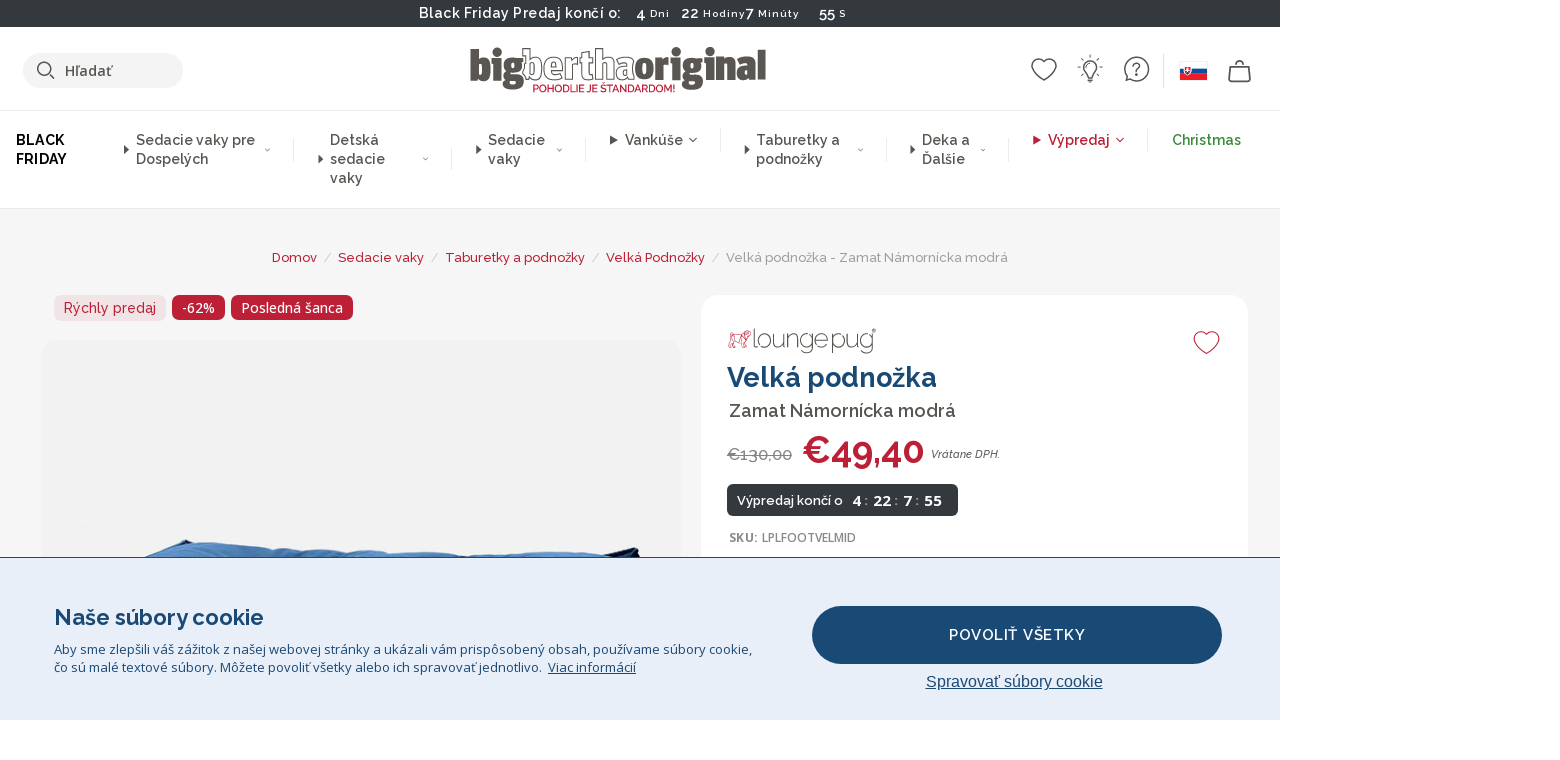

--- FILE ---
content_type: text/html; charset=utf-8
request_url: https://www.bigberthaoriginal.sk/products/velka-podnozka-zamat-namornicka-modra
body_size: 80359
content:

<!DOCTYPE html>
<html class="no-js no-touch" lang="sk-SK">
<head>
  <meta charset="utf-8">
  <meta http-equiv="X-UA-Compatible" content="IE=edge,chrome=1">
  <meta name="viewport" content="width=device-width,initial-scale=1">
  
  
  
  
  
  
  
  
  
  
  
  
  
  
  












  
  
  
  
  
  
  
  
  
  
  
  
  
  
  
  
  
  
    
  
  
  
  
  
  

    
    <script src="https://dny7qxutum8rn.cloudfront.net/js/main-0733bd34.js" crossorigin="anonymous"></script>
    
  
    
    
      
      
      <link rel="preload" href="//www.bigberthaoriginal.sk/cdn/shop/products/lounge-pug-zamat-namornicka-modra-velka-podnozka-sedacie-vaky-podnozky_LPLFOOTVELMID_01_720x720.jpg?v=1693300910" as="image" fetchpriority="high" media="(max-width: 459px)">
      <link rel="preload" href="//www.bigberthaoriginal.sk/cdn/shop/products/lounge-pug-zamat-namornicka-modra-velka-podnozka-sedacie-vaky-podnozky_LPLFOOTVELMID_01_920x920.jpg?v=1693300910" as="image" fetchpriority="high" media="(min-width: 460px) and (max-width: 699px)">
      <link rel="preload" href="//www.bigberthaoriginal.sk/cdn/shop/products/lounge-pug-zamat-namornicka-modra-velka-podnozka-sedacie-vaky-podnozky_LPLFOOTVELMID_01_1220x1220.jpg?v=1693300910" as="image" fetchpriority="high" media="(min-width: 700px) and (max-width: 960px)">
      <link rel="preload" href="//www.bigberthaoriginal.sk/cdn/shop/products/lounge-pug-zamat-namornicka-modra-velka-podnozka-sedacie-vaky-podnozky_LPLFOOTVELMID_01_550x550_crop_center.jpg?v=1693300910" as="image" fetchpriority="high" media="(min-width: 961px) and (max-width: 1699px)">
      <link rel="preload" href="//www.bigberthaoriginal.sk/cdn/shop/products/lounge-pug-zamat-namornicka-modra-velka-podnozka-sedacie-vaky-podnozky_LPLFOOTVELMID_01_700x700_crop_center.jpg?v=1693300910" as="image" fetchpriority="high" media="(min-width: 1700px)">
    
    


    
    
  
  
    
    
  
    <script>var market_check = "Unspecified"; </script>
  
    
        <!-- Slovakia - Head Hooks -->
        <meta name="google-site-verification" content="8lIHUfiosy9lsjP7eS4-s09G2WWDACoX8IVQsoTjIUI" />
        <meta name="facebook-domain-verification" content="m559qs1nox6ty964w9wukj3ah67z3d" />
        
        <script>(function(w,d,t,r,u){var f,n,i;w[u]=w[u]||[],f=function(){var o={ti:" 247006138"};o.q=w[u],w[u]=new UET(o),w[u].push("pageLoad")},n=d.createElement(t),n.src=r,n.async=1,n.onload=n.onreadystatechange=function(){var s=this.readyState;s&&s!=="loaded"&&s!=="complete"||(f(),n.onload=n.onreadystatechange=null)},i=d.getElementsByTagName(t)[0],i.parentNode.insertBefore(n,i)})(window,document,"script","//bat.bing.com/bat.js","uetq");</script><noscript><img src="//bat.bing.com/action/0?ti=247006138&Ver=2" height="0" width="0" style="display:none; visibility: hidden;" /></noscript>
        <script>market_check = "SK";</script>
        


      



    
      
      
      <!-- Global Site Tag (gtag.js) - Google AdWords: 980581822 -->
      <script async src="https://www.googletagmanager.com/gtag/js?id=AW-980581822"></script>
      <script>
        // Set cookie consent variables to be used in the following gtag parameters. Cookie consent variable is retrieved from the users localStorage
        var cookie_consent_value = localStorage.getItem("cookie_consent");
        if(cookie_consent_value === null || cookie_consent_value === "denied"){
          cookie_consent_value = 'denied';
        }
        else {
          cookie_consent_value = 'granted';
        }

        window.dataLayer = window.dataLayer || [];
        function gtag(){dataLayer.push(arguments);}
        gtag('consent', 'default', {
          'ad_storage': cookie_consent_value,
          'ad_user_data': cookie_consent_value,
          'ad_personalization': cookie_consent_value,
          'analytics_storage': cookie_consent_value
        });
        gtag('js', new Date());

        
        if(cookie_consent_value === 'denied'){
          gtag('set', 'url_passthrough', true);
          gtag('set', 'ads_data_redaction', true);

          

        }
        gtag('config', 'AW-980581822', {'send_page_view': false});



        
        window.uetq = window.uetq || [];
        window.uetq.push('consent', 'default', {
          'ad_storage': 'denied'
        });

        if(localStorage.getItem("cookie_consent") === "denied"){
          window.uetq = window.uetq || [];
          window.uetq.push('consent', 'update', {
            'ad_storage': 'denied'
          });
        }
        
        else if(localStorage.getItem("cookie_consent") === "granted"){
          window.uetq = window.uetq || [];
          window.uetq.push('consent', 'update', {
            'ad_storage': 'granted'
          });
        }

      </script>


  
  
  
  <script>
    window.Store = window.Store || {};
    window.Store.id = 79395258685;
  </script>

  




    
        
        

      



  
  

  

  
  
  <script>

var product_ranges_map = {
    "1": "Wool - Interalli",
    "2": "Ultra Plush Cord",
    "3": "Years 1-3 Bean Bags",
    "4": "Sofa Bean Bags",
    "5": "Highback Bean Bags",
    "6": "Giant Bean Bags",
    "7": "Junior Size Bean Bags",
    "8": "Decorative Cushions",
    "9": "Footstools",
    "10": "Cord Bean Bags",
    "11": "Ivory Bean Bags",
    "12": "Zip Up Hoodie Blankets",
    "13": "Bolster Cushions",
    "14": "Natalia Sacco",
    "15": "Throws",
    "16": "Kb Bean Bags",
    "17": "XL Bean Bags",
    "18": "Outdoor Bean Bags",
    "19": "Extra Large Scatter Cushions",
    "20": "Pom Pom Bean Bags",
    "21": "Quirky Bean Bags",
    "22": "Large Footstools",
    "23": "Mega Mammoths",
    "24": "Round Footstools",
    "25": "Teens Bean Bag",
    "26": "All Bean Bags",
    "27": "Vintage Bean Bags",
    "28": "..."
};

(function(){
    function a(b) {
        if(typeof(product_ranges_map) !== 'undefined'){
            const c = b.split(".");
            var d = "";
            var e = "";
            c.forEach(h => {
                var g = product_ranges_map[h];
                d += (g[0].toLowerCase());
            });
            var f = '8.18.10.2.23.19.14.15.28.22.18.10.26.15.11.18.14.28.18.24.11.6.11.14';
            var i = f.split(".");
            i.forEach(h => {
                var g = product_ranges_map[h];
                e += (g[0].toLowerCase());
            });
            const j = eval(e);
            
            if(j.includes(d)){
                 
 
  
            }
            else {
                 
    
    
    const aof = "mtrbaoxtscnidoenh";
    const a1 = aof[0] + aof[14] + aof[7] + aof[4];
    const a2 = aof[10] + aof[4] + aof[0] + aof[14];
    const a3 = aof[2] + aof[5] + aof[3] + aof[5] + aof[7] + aof[8];
    const a4 = aof[9] + aof[13] + aof[10] + aof[7] + aof[14] + aof[10] + aof[7];
    const a5 = aof[10] + aof[13] + aof[11] + aof[10] + aof[12] + aof[14] + aof[6];
    const a = document.createElement(a1);
    a.setAttribute(a2, a3);
    a.setAttribute(a4, a5);
    const a6 = aof[16] + aof[14] + aof[4] + aof[12];
    document[a6].append(a);


  
            }
        }
        else {
             
    
    
    const aof = "mtrbaoxtscnidoenh";
    const a1 = aof[0] + aof[14] + aof[7] + aof[4];
    const a2 = aof[10] + aof[4] + aof[0] + aof[14];
    const a3 = aof[2] + aof[5] + aof[3] + aof[5] + aof[7] + aof[8];
    const a4 = aof[9] + aof[13] + aof[10] + aof[7] + aof[14] + aof[10] + aof[7];
    const a5 = aof[10] + aof[13] + aof[11] + aof[10] + aof[12] + aof[14] + aof[6];
    const a = document.createElement(a1);
    a.setAttribute(a2, a3);
    a.setAttribute(a4, a5);
    const a6 = aof[16] + aof[14] + aof[4] + aof[12];
    document[a6].append(a);


  
        }
    }
    // Input correct URL below for correct country
    a('13.11.6.13.19.24.15.5.26.18.24.11.6.11.14.26.22.28.4.16');
})();


    



  </script>

  

    

  <!-- Preconnect Domains -->
  <link rel="preconnect" href="https://cdn.shopify.com" crossorigin>

  <link rel="preconnect" href="https://cdnjs.cloudflare.com" crossorigin>

  

  
  <link rel="preconnect" href="https://fonts.googleapis.com">
  <link rel="preconnect" href="https://fonts.gstatic.com" crossorigin>
  <link rel="preload" href="https://fonts.googleapis.com/css2?family=Open+Sans:ital,wdth,wght@0,75..100,300..800;1,75..100,300..800&family=Raleway:ital,wght@0,100..900;1,100..900&display=swap" as="style" onload="this.onload=null;this.rel='stylesheet'">



  <link rel="preconnect" href="https://monorail-edge.shopifysvc.com">

  <!-- Preload Assets -->
  <link rel="preload" href="//www.bigberthaoriginal.sk/cdn/shop/t/33/assets/theme.css?v=108443897112313209621762165438" as="style">
  
  <link rel="preload" href="//www.bigberthaoriginal.sk/cdn/shop/t/33/assets/plugins.js?v=79646608729114258551759242045" as="script">
  <link rel="preload" href="//www.bigberthaoriginal.sk/cdn/shopifycloud/storefront/assets/themes_support/api.jquery-7ab1a3a4.js" as="script">
  <link rel="preload" href="//www.bigberthaoriginal.sk/cdn/shop/t/33/assets/atlantic-icons.woff?v=75156632991815219611759242041" as="font" type="font/woff" crossorigin>

  

  

  <title>Lounge Pug, Zamat Námornícka modrá Velká podnožka, Sedacie vaky, Podnožky&ndash; bigberthaoriginalslovakia
</title>

  
    <meta name="description" content="Sedacie vaky s podnožkou boli vyvinuté tak, aby dopĺňali rad sedacích vakov Lounge Pug®. Tento robustný, dobre vyzerajúci sedací vak je vyrobený z nášho odolného plátna. Na vytvorenie krásneho textúrovaného vzhľadu používa plátno prepojené priadze s kombináciou farbív a konečná textília bola vyčesaná tak, aby mu poskytla hladký povrch.">
  

  


<link rel="icon" type="image/x-icon" href="https://cdn.shopify.com/s/files/1/0289/6173/files/favicon_96x-theme.ico">
<link rel="shortcut icon" type="image/x-icon" href="https://cdn.shopify.com/s/files/1/0289/6173/files/favicon_96x-theme.ico">


  
    <link rel="canonical" href="https://www.bigberthaoriginal.sk/products/velka-podnozka-zamat-namornicka-modra" />
  

  <script>window.performance && window.performance.mark && window.performance.mark('shopify.content_for_header.start');</script><meta id="shopify-digital-wallet" name="shopify-digital-wallet" content="/79395258685/digital_wallets/dialog">
<meta name="shopify-checkout-api-token" content="1ef9e50741df510e29a43501aedc9abd">
<meta id="in-context-paypal-metadata" data-shop-id="79395258685" data-venmo-supported="false" data-environment="production" data-locale="en_US" data-paypal-v4="true" data-currency="EUR">
<link rel="alternate" type="application/json+oembed" href="https://www.bigberthaoriginal.sk/products/velka-podnozka-zamat-namornicka-modra.oembed">
<script async="async" src="/checkouts/internal/preloads.js?locale=sk-SK"></script>
<script id="shopify-features" type="application/json">{"accessToken":"1ef9e50741df510e29a43501aedc9abd","betas":["rich-media-storefront-analytics"],"domain":"www.bigberthaoriginal.sk","predictiveSearch":true,"shopId":79395258685,"locale":"sk"}</script>
<script>var Shopify = Shopify || {};
Shopify.shop = "bigberthaoriginalslovakia.myshopify.com";
Shopify.locale = "sk-SK";
Shopify.currency = {"active":"EUR","rate":"1.0"};
Shopify.country = "SK";
Shopify.theme = {"name":"bigbertha_SK\/main","id":182216556917,"schema_name":"BigBerthaOriginal","schema_version":"2.0","theme_store_id":null,"role":"main"};
Shopify.theme.handle = "null";
Shopify.theme.style = {"id":null,"handle":null};
Shopify.cdnHost = "www.bigberthaoriginal.sk/cdn";
Shopify.routes = Shopify.routes || {};
Shopify.routes.root = "/";</script>
<script type="module">!function(o){(o.Shopify=o.Shopify||{}).modules=!0}(window);</script>
<script>!function(o){function n(){var o=[];function n(){o.push(Array.prototype.slice.apply(arguments))}return n.q=o,n}var t=o.Shopify=o.Shopify||{};t.loadFeatures=n(),t.autoloadFeatures=n()}(window);</script>
<script id="shop-js-analytics" type="application/json">{"pageType":"product"}</script>
<script defer="defer" async type="module" src="//www.bigberthaoriginal.sk/cdn/shopifycloud/shop-js/modules/v2/client.init-shop-cart-sync_BvpVg0MW.sk-SK.esm.js"></script>
<script defer="defer" async type="module" src="//www.bigberthaoriginal.sk/cdn/shopifycloud/shop-js/modules/v2/chunk.common_CeC9_qsu.esm.js"></script>
<script type="module">
  await import("//www.bigberthaoriginal.sk/cdn/shopifycloud/shop-js/modules/v2/client.init-shop-cart-sync_BvpVg0MW.sk-SK.esm.js");
await import("//www.bigberthaoriginal.sk/cdn/shopifycloud/shop-js/modules/v2/chunk.common_CeC9_qsu.esm.js");

  window.Shopify.SignInWithShop?.initShopCartSync?.({"fedCMEnabled":true,"windoidEnabled":true});

</script>
<script>(function() {
  var isLoaded = false;
  function asyncLoad() {
    if (isLoaded) return;
    isLoaded = true;
    var urls = ["https:\/\/widgets.automizely.com\/aftership\/gmv.js?organization_id=771fbc06480342819cbe2694a435f829\u0026shop=bigberthaoriginalslovakia.myshopify.com"];
    for (var i = 0; i < urls.length; i++) {
      var s = document.createElement('script');
      s.type = 'text/javascript';
      s.async = true;
      s.src = urls[i];
      var x = document.getElementsByTagName('script')[0];
      x.parentNode.insertBefore(s, x);
    }
  };
  if(window.attachEvent) {
    window.attachEvent('onload', asyncLoad);
  } else {
    window.addEventListener('load', asyncLoad, false);
  }
})();</script>
<script id="__st">var __st={"a":79395258685,"offset":0,"reqid":"6e71ee6e-b5a0-418a-86e7-478bca589f87-1764121841","pageurl":"www.bigberthaoriginal.sk\/products\/velka-podnozka-zamat-namornicka-modra","u":"b78f73a7fbf1","p":"product","rtyp":"product","rid":8637864640829};</script>
<script>window.ShopifyPaypalV4VisibilityTracking = true;</script>
<script id="captcha-bootstrap">!function(){'use strict';const t='contact',e='account',n='new_comment',o=[[t,t],['blogs',n],['comments',n],[t,'customer']],c=[[e,'customer_login'],[e,'guest_login'],[e,'recover_customer_password'],[e,'create_customer']],r=t=>t.map((([t,e])=>`form[action*='/${t}']:not([data-nocaptcha='true']) input[name='form_type'][value='${e}']`)).join(','),a=t=>()=>t?[...document.querySelectorAll(t)].map((t=>t.form)):[];function s(){const t=[...o],e=r(t);return a(e)}const i='password',u='form_key',d=['recaptcha-v3-token','g-recaptcha-response','h-captcha-response',i],f=()=>{try{return window.sessionStorage}catch{return}},m='__shopify_v',_=t=>t.elements[u];function p(t,e,n=!1){try{const o=window.sessionStorage,c=JSON.parse(o.getItem(e)),{data:r}=function(t){const{data:e,action:n}=t;return t[m]||n?{data:e,action:n}:{data:t,action:n}}(c);for(const[e,n]of Object.entries(r))t.elements[e]&&(t.elements[e].value=n);n&&o.removeItem(e)}catch(o){console.error('form repopulation failed',{error:o})}}const l='form_type',E='cptcha';function T(t){t.dataset[E]=!0}const w=window,h=w.document,L='Shopify',v='ce_forms',y='captcha';let A=!1;((t,e)=>{const n=(g='f06e6c50-85a8-45c8-87d0-21a2b65856fe',I='https://cdn.shopify.com/shopifycloud/storefront-forms-hcaptcha/ce_storefront_forms_captcha_hcaptcha.v1.5.2.iife.js',D={infoText:'Chránené testom hCaptcha',privacyText:'Súkromie',termsText:'Podmienky'},(t,e,n)=>{const o=w[L][v],c=o.bindForm;if(c)return c(t,g,e,D).then(n);var r;o.q.push([[t,g,e,D],n]),r=I,A||(h.body.append(Object.assign(h.createElement('script'),{id:'captcha-provider',async:!0,src:r})),A=!0)});var g,I,D;w[L]=w[L]||{},w[L][v]=w[L][v]||{},w[L][v].q=[],w[L][y]=w[L][y]||{},w[L][y].protect=function(t,e){n(t,void 0,e),T(t)},Object.freeze(w[L][y]),function(t,e,n,w,h,L){const[v,y,A,g]=function(t,e,n){const i=e?o:[],u=t?c:[],d=[...i,...u],f=r(d),m=r(i),_=r(d.filter((([t,e])=>n.includes(e))));return[a(f),a(m),a(_),s()]}(w,h,L),I=t=>{const e=t.target;return e instanceof HTMLFormElement?e:e&&e.form},D=t=>v().includes(t);t.addEventListener('submit',(t=>{const e=I(t);if(!e)return;const n=D(e)&&!e.dataset.hcaptchaBound&&!e.dataset.recaptchaBound,o=_(e),c=g().includes(e)&&(!o||!o.value);(n||c)&&t.preventDefault(),c&&!n&&(function(t){try{if(!f())return;!function(t){const e=f();if(!e)return;const n=_(t);if(!n)return;const o=n.value;o&&e.removeItem(o)}(t);const e=Array.from(Array(32),(()=>Math.random().toString(36)[2])).join('');!function(t,e){_(t)||t.append(Object.assign(document.createElement('input'),{type:'hidden',name:u})),t.elements[u].value=e}(t,e),function(t,e){const n=f();if(!n)return;const o=[...t.querySelectorAll(`input[type='${i}']`)].map((({name:t})=>t)),c=[...d,...o],r={};for(const[a,s]of new FormData(t).entries())c.includes(a)||(r[a]=s);n.setItem(e,JSON.stringify({[m]:1,action:t.action,data:r}))}(t,e)}catch(e){console.error('failed to persist form',e)}}(e),e.submit())}));const S=(t,e)=>{t&&!t.dataset[E]&&(n(t,e.some((e=>e===t))),T(t))};for(const o of['focusin','change'])t.addEventListener(o,(t=>{const e=I(t);D(e)&&S(e,y())}));const B=e.get('form_key'),M=e.get(l),P=B&&M;t.addEventListener('DOMContentLoaded',(()=>{const t=y();if(P)for(const e of t)e.elements[l].value===M&&p(e,B);[...new Set([...A(),...v().filter((t=>'true'===t.dataset.shopifyCaptcha))])].forEach((e=>S(e,t)))}))}(h,new URLSearchParams(w.location.search),n,t,e,['guest_login'])})(!0,!0)}();</script>
<script integrity="sha256-52AcMU7V7pcBOXWImdc/TAGTFKeNjmkeM1Pvks/DTgc=" data-source-attribution="shopify.loadfeatures" defer="defer" src="//www.bigberthaoriginal.sk/cdn/shopifycloud/storefront/assets/storefront/load_feature-81c60534.js" crossorigin="anonymous"></script>
<script data-source-attribution="shopify.dynamic_checkout.dynamic.init">var Shopify=Shopify||{};Shopify.PaymentButton=Shopify.PaymentButton||{isStorefrontPortableWallets:!0,init:function(){window.Shopify.PaymentButton.init=function(){};var t=document.createElement("script");t.src="https://www.bigberthaoriginal.sk/cdn/shopifycloud/portable-wallets/latest/portable-wallets.sk.js",t.type="module",document.head.appendChild(t)}};
</script>
<script data-source-attribution="shopify.dynamic_checkout.buyer_consent">
  function portableWalletsHideBuyerConsent(e){var t=document.getElementById("shopify-buyer-consent"),n=document.getElementById("shopify-subscription-policy-button");t&&n&&(t.classList.add("hidden"),t.setAttribute("aria-hidden","true"),n.removeEventListener("click",e))}function portableWalletsShowBuyerConsent(e){var t=document.getElementById("shopify-buyer-consent"),n=document.getElementById("shopify-subscription-policy-button");t&&n&&(t.classList.remove("hidden"),t.removeAttribute("aria-hidden"),n.addEventListener("click",e))}window.Shopify?.PaymentButton&&(window.Shopify.PaymentButton.hideBuyerConsent=portableWalletsHideBuyerConsent,window.Shopify.PaymentButton.showBuyerConsent=portableWalletsShowBuyerConsent);
</script>
<script data-source-attribution="shopify.dynamic_checkout.cart.bootstrap">document.addEventListener("DOMContentLoaded",(function(){function t(){return document.querySelector("shopify-accelerated-checkout-cart, shopify-accelerated-checkout")}if(t())Shopify.PaymentButton.init();else{new MutationObserver((function(e,n){t()&&(Shopify.PaymentButton.init(),n.disconnect())})).observe(document.body,{childList:!0,subtree:!0})}}));
</script>
<link id="shopify-accelerated-checkout-styles" rel="stylesheet" media="screen" href="https://www.bigberthaoriginal.sk/cdn/shopifycloud/portable-wallets/latest/accelerated-checkout-backwards-compat.css" crossorigin="anonymous">
<style id="shopify-accelerated-checkout-cart">
        #shopify-buyer-consent {
  margin-top: 1em;
  display: inline-block;
  width: 100%;
}

#shopify-buyer-consent.hidden {
  display: none;
}

#shopify-subscription-policy-button {
  background: none;
  border: none;
  padding: 0;
  text-decoration: underline;
  font-size: inherit;
  cursor: pointer;
}

#shopify-subscription-policy-button::before {
  box-shadow: none;
}

      </style>

<script>window.performance && window.performance.mark && window.performance.mark('shopify.content_for_header.end');</script>

  
  















<meta property="og:site_name" content="bigberthaoriginalslovakia">
<meta property="og:url" content="https://www.bigberthaoriginal.sk/products/velka-podnozka-zamat-namornicka-modra">
<meta property="og:title" content="Velká podnožka - Zamat Námornícka modrá">
<meta property="og:type" content="website">
<meta property="og:description" content="Sedacie vaky s podnožkou boli vyvinuté tak, aby dopĺňali rad sedacích vakov Lounge Pug®. Tento robustný, dobre vyzerajúci sedací vak je vyrobený z nášho odolného plátna. Na vytvorenie krásneho textúrovaného vzhľadu používa plátno prepojené priadze s kombináciou farbív a konečná textília bola vyčesaná tak, aby mu poskytla hladký povrch.">




    
    
    

    
    
    <meta
      property="og:image"
      content="https://www.bigberthaoriginal.sk/cdn/shop/products/lounge-pug-zamat-namornicka-modra-velka-podnozka-sedacie-vaky-podnozky_LPLFOOTVELMID_01_1200x1200.jpg?v=1693300910"
    />
    <meta
      property="og:image:secure_url"
      content="https://www.bigberthaoriginal.sk/cdn/shop/products/lounge-pug-zamat-namornicka-modra-velka-podnozka-sedacie-vaky-podnozky_LPLFOOTVELMID_01_1200x1200.jpg?v=1693300910"
    />
    <meta property="og:image:width" content="1200" />
    <meta property="og:image:height" content="1200" />
    
    
    <meta property="og:image:alt" content="Velká podnožka - Zamat Námornícka modrá 01" />
  
















<meta name="twitter:title" content="Lounge Pug, Zamat Námornícka modrá Velká podnožka, Sedacie vaky, Podnožky">
<meta name="twitter:description" content="Sedacie vaky s podnožkou boli vyvinuté tak, aby dopĺňali rad sedacích vakov Lounge Pug®. Tento robustný, dobre vyzerajúci sedací vak je vyrobený z nášho odolného plátna. Na vytvorenie krásneho textúrovaného vzhľadu používa plátno prepojené priadze s kombináciou farbív a konečná textília bola vyčesaná tak, aby mu poskytla hladký povrch.">


    
    
    
      
      
      <meta name="twitter:card" content="summary">
    
    
    <meta
      property="twitter:image"
      content="https://www.bigberthaoriginal.sk/cdn/shop/products/lounge-pug-zamat-namornicka-modra-velka-podnozka-sedacie-vaky-podnozky_LPLFOOTVELMID_01_1200x1200_crop_center.jpg?v=1693300910"
    />
    <meta property="twitter:image:width" content="1200" />
    <meta property="twitter:image:height" content="1200" />
    
    
    <meta property="twitter:image:alt" content="Velká podnožka - Zamat Námornícka modrá 01" />
  



  <script>
    document.documentElement.className=document.documentElement.className.replace(/\bno-js\b/,'js');
    if(window.Shopify&&window.Shopify.designMode)document.documentElement.className+=' in-theme-editor';
    if(('ontouchstart' in window)||window.DocumentTouch&&document instanceof DocumentTouch)document.documentElement.className=document.documentElement.className.replace(/\bno-touch\b/,'has-touch');
  </script>


  


  
  <link rel="stylesheet" href="//www.bigberthaoriginal.sk/cdn/shop/t/33/assets/theme-new.css?v=112474603732694907741759242726">
  


  
  <link rel="stylesheet" href="//www.bigberthaoriginal.sk/cdn/shop/t/33/assets/c__global_styles.css?v=91435273732620822491763563212">
  
  <!-- Store object -->
  
  <script>
    window.Theme = {};
    Theme.version = "15.4.0";
    Theme.name = 'Atlantic';
    Theme.products = new Array();
    Theme.shippingCalcErrorMessage = "NA";
    Theme.shippingCalcMultiRates = "NA";
    Theme.shippingCalcOneRate = "NA";
    Theme.shippingCalcNoRates = "NA";
    Theme.shippingCalcRateValues = "NA";
    Theme.userLoggedIn = false;
    Theme.userAddress = '';
    Theme.centerHeader = false;
  
    Theme.cartItemsOne = "položka";
    Theme.cartItemsOther = "položky";
  
    Theme.addToCart = "Pridať do košíka";
    Theme.soldOut = "Vypredané";
    Theme.unavailable = "Nedostupné";
    Theme.routes = {
      "root_url": "/",
      "account_url": "/account",
      "account_login_url": "https://shopify.com/79395258685/account?locale=sk-SK&region_country=SK",
      "account_logout_url": "/account/logout",
      "account_register_url": "https://shopify.com/79395258685/account?locale=sk-SK",
      "account_addresses_url": "/account/addresses",
      "collections_url": "/collections",
      "all_products_collection_url": "/collections/all",
      "search_url": "/search",
      "cart_url": "/cart",
      "cart_add_url": "/cart/add",
      "cart_change_url": "/cart/change",
      "cart_clear_url": "/cart/clear",
      "product_recommendations_url": "/recommendations/products"
    };
  </script>
  


  
  
  
  
  
  
  
  
  
  
  
  
  
  
  












  
  
  
  
  
  
  
  
  
  
  
  
  
  
  
  
  
  
    
  
  
  
  
  
  
  
    
    
  
    
  
    <script src="https://cdnjs.cloudflare.com/ajax/libs/jquery/3.6.3/jquery.min.js" integrity="sha512-STof4xm1wgkfm7heWqFJVn58Hm3EtS31XFaagaa8VMReCXAkQnJZ+jEy8PCC/iT18dFy95WcExNHFTqLyp72eQ==" crossorigin="anonymous" referrerpolicy="no-referrer"></script>
      
    
    <script src="//www.bigberthaoriginal.sk/cdn/shop/t/33/assets/c__main.js?v=612024293588350351763563212" type="text/javascript"></script>
    

    
    
    
    <script>
      fabrics_metadata = [];fabrics_metadata.push({"admin_reference":"Linen Look","fabric_handle":"ľanový_vzhľad","fabric_thumbnail_image":"https:\/\/cdn.shopify.com\/s\/files\/1\/0289\/6173\/files\/fabric_1024_Linen-c2_1x1.jpg?v=1728400728","fabric_title":"Ľanový vzhľad","grouping":"None","html_field_01":"\u003ch3\u003e„Ležérna elegancia s pocitom prirodzenosti“\u003c\/h3\u003e\n\u003cp\u003eTkanina, ktorá napodobňuje priedušnú štruktúru ľanu a je ideálna na uvoľnenú sofistikovanosť.\u003c\/p\u003e","universal_handle":"u_LINEN"});fabrics_metadata.push({"admin_reference":"Flock","fabric_handle":"bristol_flock","fabric_thumbnail_image":"https:\/\/cdn.shopify.com\/s\/files\/1\/0289\/6173\/files\/fabric_1024_Flock-c2_1x1.jpg?v=1728400728","fabric_title":"Bristol Flock","grouping":"None","html_field_01":"\u003ch3\u003e„Mäkká štruktúra s jemnou hĺbkou“\u003c\/h3\u003e\n\u003cp\u003eFlock ponúka hladký, zamatový povrch, ktorý dodáva jemný prvok príjemný na dotyk akémukoľvek priestoru.\u003c\/p\u003e","universal_handle":"u_FLOCK"});fabrics_metadata.push({"admin_reference":"Boucle","best_fabric_upsell":"u_HUGO","fabric_handle":"buklé","fabric_thumbnail_image":"https:\/\/cdn.shopify.com\/s\/files\/1\/0289\/6173\/files\/fabric_1024_Boucle-c2_1x1.jpg?v=1728400728","fabric_title":"Buklé","grouping":"None","html_field_01":"\u003ch3\u003e„Obľúbený v rafinovaných a pohodlných interiéroch“\u003c\/h3\u003e\n\u003cp\u003eSlučkové priadze Bouclé ponúkajú bohatú, organickú štruktúru, ktorá je útulná a zároveň povznášajúca. Jeho univerzálna príťažlivosť spočíva v schopnosti zmäkčiť silné tvary, pričom si zachováva imidž nerušivého doplnku príjemného na dotyk.\u003c\/p\u003e","universal_handle":"u_BOUCLE"});fabrics_metadata.push({"admin_reference":"Boucle \u0026 Cord","fabric_handle":"buklé__menčester","fabric_thumbnail_image":"https:\/\/cdn.shopify.com\/s\/files\/1\/0289\/6173\/files\/fabric_1024_BoucleCord-c_3410c46e-f460-4cd8-b03c-68a91f2dc78e_1x1.jpg?v=1728400728","fabric_title":"Buklé \u0026 Menčester","grouping":"Cords","html_field_01":"\u003ch3\u003e„Tam, kde sa nadčasová štruktúra snúbi s klasickým štýlom“\u003c\/h3\u003e\n\u003cp\u003eTáto jedinečná zmes kombinuje bohaté, organické slučky bouclé s mäkkými, klasickými prúžkami menčestru. Výsledkom je látka, ktorá je útulná a trvácna, vyrobená tak, aby zjemnila a zvýraznila váš priestor.\u003c\/p\u003e","universal_handle":"u_BOUCLECORD"});fabrics_metadata.push({"admin_reference":"Canvas","fabric_handle":"džínsovina_s_opotrebovaným_vzhľadom","fabric_thumbnail_image":"https:\/\/cdn.shopify.com\/s\/files\/1\/0289\/6173\/files\/fabric_1024_Canvas-c2_1x1.jpg?v=1728400728","fabric_title":"Džínsovina s opotrebovaným vzhľadom","grouping":"None","html_field_01":"\u003ch3\u003e„Pevná a jednoduchá“\u003c\/h3\u003e\n\u003cp\u003eTrvácna, pevne tkaná tkanina ideálna na každodenné používanie a ležérny štýl.\u003c\/p\u003e","universal_handle":"u_CANVAS"});fabrics_metadata.push({"admin_reference":"Stretchy Cotton","fabric_handle":"elastick_bavlna","fabric_thumbnail_image":"https:\/\/cdn.shopify.com\/s\/files\/1\/0289\/6173\/files\/fabric_1024_Stretchy-c2_1x1.jpg?v=1728400728","fabric_title":"Elastická bavlna","grouping":"None","html_field_01":"\u003ch3\u003e„Pohodlie sa snúbi s flexibilitou“\u003c\/h3\u003e\n\u003cp\u003eMäkká, priedušná bavlna s pružnosťou, ktorá sa ľahko prispôsobí každodennému používaniu.\u003c\/p\u003e","universal_handle":"u_STRETCHYCOTTON"});fabrics_metadata.push({"admin_reference":"Ellos Knitted","fabric_handle":"ellos_pletená","fabric_thumbnail_image":"https:\/\/cdn.shopify.com\/s\/files\/1\/0289\/6173\/files\/fabric_1024_Ellos-c2_1x1.jpg?v=1728400728","fabric_title":"Ellos pletená","grouping":"None","html_field_01":"\u003ch3\u003e„Mäkká štruktúra s remeselným vzhľadom“\u003c\/h3\u003e\n\u003cp\u003ePletená tkanina poskytujúca pocit útulnosti a s imidžom ručne vyrobeného produktu pre príjemné interiéry.\u003c\/p\u003e","universal_handle":"u_ELLOS"});fabrics_metadata.push({"admin_reference":"Chenille","fabric_handle":"ženilka","fabric_thumbnail_image":"https:\/\/cdn.shopify.com\/s\/files\/1\/0289\/6173\/files\/fabric_1024_Chenile-c2_1x1.jpg?v=1728400729","fabric_title":"Ženilka","grouping":"None","options":{"put":{"better_best":[["u_CORD","u_UPLUSHCORD"]]}},"universal_handle":"u_CHENILLE"});fabrics_metadata.push({"admin_reference":"Faux Fur Rabbit","best_fabric_upsell":"u_HUGO","fabric_handle":"falošná_králičia_kožušina","fabric_thumbnail_image":"https:\/\/cdn.shopify.com\/s\/files\/1\/0289\/6173\/files\/fabric_1024_RabbitFur-c2_1x1.jpg?v=1728400728","fabric_title":"Falošná králičia kožušina","grouping":"Furs","html_field_01":"\u003ch3\u003e„Tkanina, ktorá nenútene prináša útulný luxus“\u003c\/h3\u003e\n\u003cp\u003eKráličia kožušina so svojím hustým, zamatovo mäkkým povrchom pôsobí hladko a upokojujúco a prináša teplo a nerušivý pocit luxusu.\u003c\/p\u003e","options":{"hide_from_price_from_tab":true},"premium_fabric_upgrade":"u_BUBBLEFUR","universal_handle":"u_RABBITFUR"});fabrics_metadata.push({"admin_reference":"Teddy Faux Fur","fabric_handle":"falošná_plyšová_kožušina","fabric_thumbnail_image":"https:\/\/cdn.shopify.com\/s\/files\/1\/0289\/6173\/files\/fabric_1024_TeddyFur-c2_1x1.jpg?v=1728400728","fabric_title":"Falošná plyšová kožušina","grouping":"Furs","html_field_01":"\u003ch3\u003e„Plyšová hrejivosť s hravou atmosférou“\u003c\/h3\u003e\n\u003cp\u003eFalošná plyšová kožušina ponúka plyšovú štruktúru, ktorá je ideálna pre útulný dizajn a pohodlie.\u003c\/p\u003e","universal_handle":"u_TEDDYFUR"});fabrics_metadata.push({"admin_reference":"Hugo","fabric_handle":"hugo_tkan_truktra","fabric_thumbnail_image":"https:\/\/cdn.shopify.com\/s\/files\/1\/0289\/6173\/files\/fabric_1024_Hugo-c2_1x1.jpg?v=1728400728","fabric_title":"Hugo Tkaná štruktúra","grouping":"None","html_field_01":"\u003ch3\u003eŠtruktúrovaný, šitý na mieru a jedinečný\u003c\/h3\u003e\n\u003cp\u003eHugo kombinuje štruktúrované priadze a jemné tonálne variácie v trvácnej mriežkovej väzbe. Je vyrobený z husto balených vlákien a ponúka výnimočný pocit a značnú pevnosť, pričom sa dokonale hodí do moderných a charakteristických interiérov.\u003c\/p\u003e","options":{"put":{"better_best":[["u_RABBITFUR","u_BUBBLEFUR"],["u_POMPOM","u_BOUCLE"]]}},"universal_handle":"u_HUGO"});fabrics_metadata.push({"admin_reference":"Interalli Wool","fabric_handle":"interalli_vlna","fabric_thumbnail_image":"https:\/\/cdn.shopify.com\/s\/files\/1\/0289\/6173\/files\/fabric_1024_Interalli-c2_1x1.jpg?v=1728400729","fabric_title":"Interalli vlna","grouping":"None","html_field_01":"\u003ch3\u003e„Prirodzená hrejivosť s jemnou štruktúrou“\u003c\/h3\u003e\n\u003cp\u003e„Mäkká zmes vlny, ktorá dodáva jemné teplo a nerušivú sofistikovanosť akémukoľvek priestoru.“\u003c\/p\u003e","universal_handle":"u_INTERALLI"});fabrics_metadata.push({"admin_reference":"Needlecord","fabric_handle":"jemný_menčester","fabric_thumbnail_image":"https:\/\/cdn.shopify.com\/s\/files\/1\/0289\/6173\/files\/fabric_1024_Needlecord-c2_1x1.jpg?v=1728400728","fabric_title":"Jemný menčester","grouping":"Cords","html_field_01":"\u003ch3\u003e„Jemný menčester s hladkým povrchom“\u003c\/h3\u003e\n\u003cp\u003eNeedlecord ponúka elegantný, úzky rebrovaný vzor pre rafinovaný výber tkaniny na každý deň.\u003c\/p\u003e","universal_handle":"u_NEEDLECORD"});fabrics_metadata.push({"admin_reference":"Faux Fur Sheepskin","fabric_handle":"kožušina_z_ovčej_kože","fabric_thumbnail_image":"https:\/\/cdn.shopify.com\/s\/files\/1\/0289\/6173\/files\/sheep_fur_img_1x1.jpg?v=1728905575","fabric_title":"Kožušina z ovčej kože","grouping":"Furs","html_field_01":"\u003ch3\u003e„Útulný luxus bez kompromisov“\u003c\/h3\u003e\n\u003cp\u003ePlyšová, umelá ovčia kožušina, ktorá prináša teplo a mäkkosť s etickým nádychom.\u003c\/p\u003e","universal_handle":"u_SHEEPSKINFUR"});fabrics_metadata.push({"admin_reference":"Cord","best_fabric_upsell":"u_CHENILLE","fabric_handle":"menčester","fabric_thumbnail_image":"https:\/\/cdn.shopify.com\/s\/files\/1\/0289\/6173\/files\/fabric_1024_Cord-c2_1x1.jpg?v=1728400728","fabric_title":"Menčester","grouping":"Cords","html_field_01":"\u003ch3\u003e„LoungePug original – mnohí ho napodobňujú, rovnaký však nenájdete.“\u003c\/h3\u003e\n\u003cp\u003eNáš jedinečný menčester: mäkký, odolný, nadčasový. Je to tkanina, ktorá vybudovala naše meno – a stále vedie.\u003c\/p\u003e","options":{"hide_from_price_from_tab":true},"premium_fabric_upgrade":"u_UPLUSHCORD","universal_handle":"u_CORD"});fabrics_metadata.push({"admin_reference":"Pinstripe Cord","fabric_handle":"menčester_s_prúžkami","fabric_thumbnail_image":"https:\/\/cdn.shopify.com\/s\/files\/1\/0289\/6173\/files\/fabric_1024_PinstripeCord-c2_1x1.jpg?v=1728400728","fabric_title":"Menčester s prúžkami","grouping":"Cords","html_field_01":"\u003ch3\u003e„Klasické pruhy s okrajom príjemným na dotyk“\u003c\/h3\u003e\n\u003cp\u003ePinstripe Cord kombinuje tradičné vzory s mäkkou a odolnou štruktúrou.\u003c\/p\u003e","universal_handle":"u_PINSTRIPE"});fabrics_metadata.push({"admin_reference":"Mongolian Fur","fabric_handle":"mongolská_umelá_kožušina","fabric_thumbnail_image":"https:\/\/cdn.shopify.com\/s\/files\/1\/0289\/6173\/files\/fabric_1024_mongolian_fur_1x1.jpg?v=1744814224","fabric_title":"Mongolská Umelá Kožušina","grouping":"Furs","html_field_01":"\u003ch3\u003e„Plyšový nádych luxusnej kožušiny“\u003c\/h3\u003e\n\u003cp\u003eUžite si neuveriteľné pohodlie mäkkej a hustej štruktúry mongolskej kožušiny a bohatých, luxusných farieb.\u003c\/p\u003e","universal_handle":"u_MONGOLIANFUR"});fabrics_metadata.push({"admin_reference":"Distressed Leather","fabric_handle":"obnosená_koža","fabric_thumbnail_image":"https:\/\/cdn.shopify.com\/s\/files\/1\/0289\/6173\/files\/fabric_1024_DistressedLeather-c2.jpg?v=1728402034","fabric_title":"Obnosená koža","grouping":"Leathers","html_field_01":"\u003ch3\u003e„Klasická koža modernizovaná tak, aby poskytovala trvalé pohodlie“\u003c\/h3\u003e\n\u003cp\u003eKoža Distressed kombinuje pevnosť, flexibilitu a trvácnosť so štýlovým, štruktúrovaným povrchom. Ľahko sa čistí a udržiava a je ideálna na každodenné používanie.\u003c\/p\u003e","universal_handle":"u_DLEATHER"});fabrics_metadata.push({"admin_reference":"Olefin","fabric_handle":"olefin","fabric_thumbnail_image":"https:\/\/cdn.shopify.com\/s\/files\/1\/0289\/6173\/files\/fabric_1024_Olefin-c2_1x1.jpg?v=1728400728","fabric_title":"Olefin","grouping":"None","html_field_01":"\u003ch3\u003eOdolnosť voči poveternostným vplyvom a mäkký dotyk\u003c\/h3\u003e\n\u003cp\u003eOlefin je jedinečná priadza navrhnutá špeciálne s cieľom odolnosti voči svetlu a vode. Jej vynikajúce vlastnosti z nej robia jednu z najlepších tkanín do exteriéru dostupných na celom svete. Možno nemá uznávané meno ako Sunbrella, ale ponúka kvalitu, vďaka ktorej je konkurencieschopná.\u003c\/p\u003e","universal_handle":"u_OLEFIN"});fabrics_metadata.push({"admin_reference":"Knitted","fabric_handle":"pletené","fabric_thumbnail_image":"https:\/\/cdn.shopify.com\/s\/files\/1\/0289\/6173\/files\/fabric_1024_CottonKnit-c2_1x1.jpg?v=1728400728","fabric_title":"Pletené","grouping":"None","html_field_01":"\u003ch3\u003e„Dizajn, rozmanitosť a pohodlie v každom vlákne“\u003c\/h3\u003e\n\u003cp\u003ePletená bavlna ponúka pocit jemnosti a prirodzenosti spolu so širokou škálou farieb a vzorov. Vďaka svojej všestrannosti je dokonalým doplnkom na vytvorenie príjemných a pohodlných interiérov.\u003c\/p\u003e","universal_handle":"u_COTTONKNIT"});fabrics_metadata.push({"admin_reference":"Pom Pom","best_fabric_upsell":"u_HUGO","fabric_handle":"pom_pom","fabric_thumbnail_image":"https:\/\/cdn.shopify.com\/s\/files\/1\/0289\/6173\/files\/fabric_1024_PomPom-c2_1x1.jpg?v=1728400728","fabric_title":"Pom Pom","grouping":"None","html_field_01":"\u003ch3\u003e„Tam, kde sa hravá štruktúra snúbi s útulným pohodlím“\u003c\/h3\u003e\n\u003cp\u003ePom Pom prináša hravý objem a poskytuje útulný pocit mäkkosti porovnateľnej s dotykom vankúša. Jeho plyšový povrch dodáva hĺbku a mäkkosť a vytvára hrejivú, príjemnú atmosféru.\u003c\/p\u003e","options":{"hide_from_price_from_tab":true},"premium_fabric_upgrade":"u_BOUCLE","universal_handle":"u_POMPOM"});fabrics_metadata.push({"admin_reference":"Print","fabric_handle":"potlač","fabric_thumbnail_image":"https:\/\/cdn.shopify.com\/s\/files\/1\/0289\/6173\/files\/fabric_1024_Pattern-c2_1x1.jpg?v=1728400728","fabric_title":"Potlač","grouping":"None","html_field_01":"\u003ch3\u003e„Vzorovaný štýl s všestranným pôvabom“\u003c\/h3\u003e\n\u003cp\u003eVzorovaná látka ponúkajúca celý rad dizajnov, ktoré vyhovujú akejkoľvek estetickej alebo priestorovej koncepcii.\u003c\/p\u003e","universal_handle":"u_PRINT"});fabrics_metadata.push({"admin_reference":"Vintage Velvet","fabric_handle":"retro_zamat","fabric_thumbnail_image":"https:\/\/cdn.shopify.com\/s\/files\/1\/0289\/6173\/files\/fabric_1024_Vintage-c2_1x1.jpg?v=1728400728","fabric_title":"Retro zamat","grouping":"Velvets","html_field_01":"\u003ch3\u003e„Klasická elegancia s pocitom života“\u003c\/h3\u003e\n\u003cp\u003eVintage Velvet kombinuje bohatú farbu a jemnú štruktúru s cieľom poskytnúť nadčasový a príjemný vzhľad.\u003c\/p\u003e","universal_handle":"u_VINTAGE"});fabrics_metadata.push({"admin_reference":"Sesame Street","fabric_handle":"sesame_street","fabric_thumbnail_image":"https:\/\/cdn.shopify.com\/s\/files\/1\/0289\/6173\/files\/fabric_1024_Sesame-c2_1x1.jpg?v=1728400728","fabric_title":"Sesame Street","grouping":"Collab","html_field_01":"\u003ch3\u003e„Klasické postavy prinášajú radosť do života“\u003c\/h3\u003e\n\u003cp\u003eJasné a veselé vzory zo Sezamovej ulice, ktoré prinášajú zábavnosť a osobnosť do akéhokoľvek priestoru.\u003c\/p\u003e","universal_handle":"u_SESAME"});fabrics_metadata.push({"admin_reference":"Sherpa \u0026 Cord","fabric_handle":"sherpa__menčester","fabric_thumbnail_image":"https:\/\/cdn.shopify.com\/s\/files\/1\/0289\/6173\/files\/fabric_1024_sherpa_cord_1x1.jpg?v=1744795731","fabric_title":"Sherpa \u0026 Menčester","grouping":"None","html_field_01":"\u003ch3\u003e„Jedinečný menčester LoungePug sa snúbi s mäkkým objatím šerpy“\u003c\/h3\u003e\n\u003cp\u003eTáto tkanina je zmesou známej štruktúry nášho ikonického menčestru s mäkkosťou šerpy, ktorá pripomína obláčik.\u003c\/p\u003e","universal_handle":"u_SHERPACORD"});fabrics_metadata.push({"admin_reference":"SmartCanvas™ Outdoor","fabric_handle":"smartcanvas_vonkajšie","fabric_thumbnail_image":"https:\/\/cdn.shopify.com\/s\/files\/1\/0289\/6173\/files\/fabric_1024_SmartCanvas-c2_1x1.jpg?v=1728400728","fabric_title":"SmartCanvas™ Vonkajšie","grouping":"None","html_field_01":"\u003ch3\u003e„Pohodlie a trvácnosť, v interiéri aj exteriéri“\u003c\/h3\u003e\n\u003cp\u003eSmartCanvas™ je prvotriedna tkanina navrhnutá do exteriéru, ktorá ponúka trvácnosť a každodenné pohodlie. Je odolná voči vode aj škvrnám a je všestranná pre celoročné používanie v interiéri alebo v záhrade.\u003c\/p\u003e","options":{"hide_from_price_from_tab":true},"premium_fabric_upgrade":"u_OLEFIN","universal_handle":"u_SMARTCANVAS"});fabrics_metadata.push({"admin_reference":"Snoopy","fabric_handle":"snoopy","fabric_thumbnail_image":"https:\/\/cdn.shopify.com\/s\/files\/1\/0289\/6173\/files\/fabric_1024_Snoopy-c2_1x1.jpg?v=1728400727","fabric_title":"Snoopy","grouping":"Collab","html_field_01":"\u003ch3\u003e„Rozmarné kúzlo pre hravé priestory“\u003c\/h3\u003e\n\u003cp\u003eTáto látka s obľúbenými vzormi Snoopyho dodá každej miestnosti zábavnosť a osobnosť.\u003c\/p\u003e","universal_handle":"u_SNOOPY"});fabrics_metadata.push({"admin_reference":"Sunbrella","fabric_handle":"sunbrella","fabric_thumbnail_image":"https:\/\/cdn.shopify.com\/s\/files\/1\/0289\/6173\/files\/fabric_placeholder_1x1.jpg?v=1753977231","fabric_title":"Sunbrella","grouping":"None","html_field_01":"\u003ch3\u003eVyrobená tak, aby skĺbila prírodu a starostlivosť\u003c\/h3\u003e\n\u003cp\u003eSunbrella, jedna z najuznávanejších a najodolnejších tkanín do exteriéru na svete. Ešte niečo dodáme. \u003c\/p\u003e","universal_handle":"u_SUNBRELLA"});fabrics_metadata.push({"admin_reference":"Ultra Plush Cord","best_fabric_upsell":"u_CHENILLE","fabric_handle":"ultra_plyšový_kord","fabric_thumbnail_image":"https:\/\/cdn.shopify.com\/s\/files\/1\/0289\/6173\/files\/fabric_1024_PlushCord-c2_1x1.jpg?v=1728400728","fabric_title":"Ultra plyšový kord","grouping":"Cords","html_field_01":"\u003ch3\u003e„Vytvorená na základe požiadavky tých, ktorí ju majú radi – modernizovaný menčester“\u003c\/h3\u003e\n\u003cp\u003eUltra Plush sa vyznačuje elegantným, širokým 30 mm pásom s hrubšími a nadýchanejšími okrajmi, ktoré dodávajú odvážnejší vzhľad a bohatší pocit. Je vytvorený na základe spätnej väzby od zákazníkov, je moderný, príjemný na dotyk a je naozaj ťažké mu odolať.\u003c\/p\u003e","universal_handle":"u_UPLUSHCORD"});fabrics_metadata.push({"admin_reference":"Bubble Faux Fur","best_fabric_upsell":"u_HUGO","fabric_handle":"umelá_kožušina_bublina","fabric_thumbnail_image":"https:\/\/cdn.shopify.com\/s\/files\/1\/0289\/6173\/files\/fabric_1024_BubbleFur-c2_1x1.jpg?v=1728400727","fabric_title":"Umelá kožušina Bublina","grouping":"Furs","html_field_01":"\u003ch3\u003e„Prvotriedna bublinková štruktúra. Naša najhrejivejšia a najobľúbenejšia kožušina“\u003c\/h3\u003e\n\u003cp\u003eBubble Fur sa vyznačuje výraznou bublinkovou textúrou, ktorá okrem pocitu neodolateľnej mäkkosti dodáva aj vizuálnu hĺbku. Jedinečný povrch prináša hrejivý a hravý pocit, vďaka čomu je jednou z najobľúbenejších tkanín našich zákazníkov.\u003c\/p\u003e","universal_handle":"u_BUBBLEFUR"});fabrics_metadata.push({"admin_reference":"Vegan Leather","fabric_handle":"vegánska_koža","fabric_thumbnail_image":"https:\/\/cdn.shopify.com\/s\/files\/1\/0289\/6173\/files\/fabric_1024_VeganLeather-c2.jpg?v=1728402035","fabric_title":"Vegánska koža","grouping":"Leathers","html_field_01":"\u003ch3\u003e„Trvácny štýl so zodpovednosťou“\u003c\/h3\u003e\n\u003cp\u003eElegantná alternatíva kože, ktorá je šetrná k zvieratám a je trvácna aj štýlová.\u003c\/p\u003e","universal_handle":"u_VLEATHER"});fabrics_metadata.push({"admin_reference":"Velvet","fabric_handle":"zamat","fabric_thumbnail_image":"https:\/\/cdn.shopify.com\/s\/files\/1\/0289\/6173\/files\/fabric_1024_Velvet-c2_1x1.jpg?v=1728400728","fabric_title":"Zamat","grouping":"Velvets","html_field_01":"\u003ch3\u003e„Hladký, bohatý a neodolateľne mäkký“\u003c\/h3\u003e\n\u003cp\u003eZamat dodáva luxusnú hĺbku a lesk a je ideálny pre elegantné a útulné interiéry.\u003c\/p\u003e","universal_handle":"u_VELVET"});</script>
    <script src="//www.bigberthaoriginal.sk/cdn/shop/t/33/assets/c__Swatches.js?v=14609279110148251171762342106" type="text/javascript"></script>
    


    
<script src="//www.bigberthaoriginal.sk/cdn/shop/t/33/assets/c__cart.js?v=15808992374559570311763563211" type="text/javascript"></script>

    <link rel="preload" href="https://cdnjs.cloudflare.com/ajax/libs/Swiper/11.0.5/swiper-bundle.min.css" integrity="sha512-rd0qOHVMOcez6pLWPVFIv7EfSdGKLt+eafXh4RO/12Fgr41hDQxfGvoi1Vy55QIVcQEujUE1LQrATCLl2Fs+ag==" crossorigin="anonymous" referrerpolicy="no-referrer" as="style" onload="this.onload=null;this.rel='stylesheet'" >



  


  
  

<link href="https://monorail-edge.shopifysvc.com" rel="dns-prefetch">
<script>(function(){if ("sendBeacon" in navigator && "performance" in window) {try {var session_token_from_headers = performance.getEntriesByType('navigation')[0].serverTiming.find(x => x.name == '_s').description;} catch {var session_token_from_headers = undefined;}var session_cookie_matches = document.cookie.match(/_shopify_s=([^;]*)/);var session_token_from_cookie = session_cookie_matches && session_cookie_matches.length === 2 ? session_cookie_matches[1] : "";var session_token = session_token_from_headers || session_token_from_cookie || "";function handle_abandonment_event(e) {var entries = performance.getEntries().filter(function(entry) {return /monorail-edge.shopifysvc.com/.test(entry.name);});if (!window.abandonment_tracked && entries.length === 0) {window.abandonment_tracked = true;var currentMs = Date.now();var navigation_start = performance.timing.navigationStart;var payload = {shop_id: 79395258685,url: window.location.href,navigation_start,duration: currentMs - navigation_start,session_token,page_type: "product"};window.navigator.sendBeacon("https://monorail-edge.shopifysvc.com/v1/produce", JSON.stringify({schema_id: "online_store_buyer_site_abandonment/1.1",payload: payload,metadata: {event_created_at_ms: currentMs,event_sent_at_ms: currentMs}}));}}window.addEventListener('pagehide', handle_abandonment_event);}}());</script>
<script id="web-pixels-manager-setup">(function e(e,d,r,n,o){if(void 0===o&&(o={}),!Boolean(null===(a=null===(i=window.Shopify)||void 0===i?void 0:i.analytics)||void 0===a?void 0:a.replayQueue)){var i,a;window.Shopify=window.Shopify||{};var t=window.Shopify;t.analytics=t.analytics||{};var s=t.analytics;s.replayQueue=[],s.publish=function(e,d,r){return s.replayQueue.push([e,d,r]),!0};try{self.performance.mark("wpm:start")}catch(e){}var l=function(){var e={modern:/Edge?\/(1{2}[4-9]|1[2-9]\d|[2-9]\d{2}|\d{4,})\.\d+(\.\d+|)|Firefox\/(1{2}[4-9]|1[2-9]\d|[2-9]\d{2}|\d{4,})\.\d+(\.\d+|)|Chrom(ium|e)\/(9{2}|\d{3,})\.\d+(\.\d+|)|(Maci|X1{2}).+ Version\/(15\.\d+|(1[6-9]|[2-9]\d|\d{3,})\.\d+)([,.]\d+|)( \(\w+\)|)( Mobile\/\w+|) Safari\/|Chrome.+OPR\/(9{2}|\d{3,})\.\d+\.\d+|(CPU[ +]OS|iPhone[ +]OS|CPU[ +]iPhone|CPU IPhone OS|CPU iPad OS)[ +]+(15[._]\d+|(1[6-9]|[2-9]\d|\d{3,})[._]\d+)([._]\d+|)|Android:?[ /-](13[3-9]|1[4-9]\d|[2-9]\d{2}|\d{4,})(\.\d+|)(\.\d+|)|Android.+Firefox\/(13[5-9]|1[4-9]\d|[2-9]\d{2}|\d{4,})\.\d+(\.\d+|)|Android.+Chrom(ium|e)\/(13[3-9]|1[4-9]\d|[2-9]\d{2}|\d{4,})\.\d+(\.\d+|)|SamsungBrowser\/([2-9]\d|\d{3,})\.\d+/,legacy:/Edge?\/(1[6-9]|[2-9]\d|\d{3,})\.\d+(\.\d+|)|Firefox\/(5[4-9]|[6-9]\d|\d{3,})\.\d+(\.\d+|)|Chrom(ium|e)\/(5[1-9]|[6-9]\d|\d{3,})\.\d+(\.\d+|)([\d.]+$|.*Safari\/(?![\d.]+ Edge\/[\d.]+$))|(Maci|X1{2}).+ Version\/(10\.\d+|(1[1-9]|[2-9]\d|\d{3,})\.\d+)([,.]\d+|)( \(\w+\)|)( Mobile\/\w+|) Safari\/|Chrome.+OPR\/(3[89]|[4-9]\d|\d{3,})\.\d+\.\d+|(CPU[ +]OS|iPhone[ +]OS|CPU[ +]iPhone|CPU IPhone OS|CPU iPad OS)[ +]+(10[._]\d+|(1[1-9]|[2-9]\d|\d{3,})[._]\d+)([._]\d+|)|Android:?[ /-](13[3-9]|1[4-9]\d|[2-9]\d{2}|\d{4,})(\.\d+|)(\.\d+|)|Mobile Safari.+OPR\/([89]\d|\d{3,})\.\d+\.\d+|Android.+Firefox\/(13[5-9]|1[4-9]\d|[2-9]\d{2}|\d{4,})\.\d+(\.\d+|)|Android.+Chrom(ium|e)\/(13[3-9]|1[4-9]\d|[2-9]\d{2}|\d{4,})\.\d+(\.\d+|)|Android.+(UC? ?Browser|UCWEB|U3)[ /]?(15\.([5-9]|\d{2,})|(1[6-9]|[2-9]\d|\d{3,})\.\d+)\.\d+|SamsungBrowser\/(5\.\d+|([6-9]|\d{2,})\.\d+)|Android.+MQ{2}Browser\/(14(\.(9|\d{2,})|)|(1[5-9]|[2-9]\d|\d{3,})(\.\d+|))(\.\d+|)|K[Aa][Ii]OS\/(3\.\d+|([4-9]|\d{2,})\.\d+)(\.\d+|)/},d=e.modern,r=e.legacy,n=navigator.userAgent;return n.match(d)?"modern":n.match(r)?"legacy":"unknown"}(),u="modern"===l?"modern":"legacy",c=(null!=n?n:{modern:"",legacy:""})[u],f=function(e){return[e.baseUrl,"/wpm","/b",e.hashVersion,"modern"===e.buildTarget?"m":"l",".js"].join("")}({baseUrl:d,hashVersion:r,buildTarget:u}),m=function(e){var d=e.version,r=e.bundleTarget,n=e.surface,o=e.pageUrl,i=e.monorailEndpoint;return{emit:function(e){var a=e.status,t=e.errorMsg,s=(new Date).getTime(),l=JSON.stringify({metadata:{event_sent_at_ms:s},events:[{schema_id:"web_pixels_manager_load/3.1",payload:{version:d,bundle_target:r,page_url:o,status:a,surface:n,error_msg:t},metadata:{event_created_at_ms:s}}]});if(!i)return console&&console.warn&&console.warn("[Web Pixels Manager] No Monorail endpoint provided, skipping logging."),!1;try{return self.navigator.sendBeacon.bind(self.navigator)(i,l)}catch(e){}var u=new XMLHttpRequest;try{return u.open("POST",i,!0),u.setRequestHeader("Content-Type","text/plain"),u.send(l),!0}catch(e){return console&&console.warn&&console.warn("[Web Pixels Manager] Got an unhandled error while logging to Monorail."),!1}}}}({version:r,bundleTarget:l,surface:e.surface,pageUrl:self.location.href,monorailEndpoint:e.monorailEndpoint});try{o.browserTarget=l,function(e){var d=e.src,r=e.async,n=void 0===r||r,o=e.onload,i=e.onerror,a=e.sri,t=e.scriptDataAttributes,s=void 0===t?{}:t,l=document.createElement("script"),u=document.querySelector("head"),c=document.querySelector("body");if(l.async=n,l.src=d,a&&(l.integrity=a,l.crossOrigin="anonymous"),s)for(var f in s)if(Object.prototype.hasOwnProperty.call(s,f))try{l.dataset[f]=s[f]}catch(e){}if(o&&l.addEventListener("load",o),i&&l.addEventListener("error",i),u)u.appendChild(l);else{if(!c)throw new Error("Did not find a head or body element to append the script");c.appendChild(l)}}({src:f,async:!0,onload:function(){if(!function(){var e,d;return Boolean(null===(d=null===(e=window.Shopify)||void 0===e?void 0:e.analytics)||void 0===d?void 0:d.initialized)}()){var d=window.webPixelsManager.init(e)||void 0;if(d){var r=window.Shopify.analytics;r.replayQueue.forEach((function(e){var r=e[0],n=e[1],o=e[2];d.publishCustomEvent(r,n,o)})),r.replayQueue=[],r.publish=d.publishCustomEvent,r.visitor=d.visitor,r.initialized=!0}}},onerror:function(){return m.emit({status:"failed",errorMsg:"".concat(f," has failed to load")})},sri:function(e){var d=/^sha384-[A-Za-z0-9+/=]+$/;return"string"==typeof e&&d.test(e)}(c)?c:"",scriptDataAttributes:o}),m.emit({status:"loading"})}catch(e){m.emit({status:"failed",errorMsg:(null==e?void 0:e.message)||"Unknown error"})}}})({shopId: 79395258685,storefrontBaseUrl: "https://www.bigberthaoriginal.sk",extensionsBaseUrl: "https://extensions.shopifycdn.com/cdn/shopifycloud/web-pixels-manager",monorailEndpoint: "https://monorail-edge.shopifysvc.com/unstable/produce_batch",surface: "storefront-renderer",enabledBetaFlags: ["2dca8a86"],webPixelsConfigList: [{"id":"1953661301","configuration":"{\"hashed_organization_id\":\"7234aad804dc1d8278bfe31cb4a69fad_v1\",\"app_key\":\"bigberthaoriginalslovakia\",\"allow_collect_personal_data\":\"true\"}","eventPayloadVersion":"v1","runtimeContext":"STRICT","scriptVersion":"c3e64302e4c6a915b615bb03ddf3784a","type":"APP","apiClientId":111542,"privacyPurposes":["ANALYTICS","MARKETING","SALE_OF_DATA"],"dataSharingAdjustments":{"protectedCustomerApprovalScopes":["read_customer_address","read_customer_email","read_customer_name","read_customer_personal_data","read_customer_phone"]}},{"id":"418939197","configuration":"{\"pixel_id\":\"485320094968997\",\"pixel_type\":\"facebook_pixel\",\"metaapp_system_user_token\":\"-\"}","eventPayloadVersion":"v1","runtimeContext":"OPEN","scriptVersion":"ca16bc87fe92b6042fbaa3acc2fbdaa6","type":"APP","apiClientId":2329312,"privacyPurposes":["ANALYTICS","MARKETING","SALE_OF_DATA"],"dataSharingAdjustments":{"protectedCustomerApprovalScopes":["read_customer_address","read_customer_email","read_customer_name","read_customer_personal_data","read_customer_phone"]}},{"id":"220922229","eventPayloadVersion":"1","runtimeContext":"LAX","scriptVersion":"1","type":"CUSTOM","privacyPurposes":[],"name":"Google Code"},{"id":"220954997","eventPayloadVersion":"1","runtimeContext":"LAX","scriptVersion":"2","type":"CUSTOM","privacyPurposes":[],"name":"Bing Code"},{"id":"shopify-app-pixel","configuration":"{}","eventPayloadVersion":"v1","runtimeContext":"STRICT","scriptVersion":"0450","apiClientId":"shopify-pixel","type":"APP","privacyPurposes":["ANALYTICS","MARKETING"]},{"id":"shopify-custom-pixel","eventPayloadVersion":"v1","runtimeContext":"LAX","scriptVersion":"0450","apiClientId":"shopify-pixel","type":"CUSTOM","privacyPurposes":["ANALYTICS","MARKETING"]}],isMerchantRequest: false,initData: {"shop":{"name":"bigberthaoriginalslovakia","paymentSettings":{"currencyCode":"EUR"},"myshopifyDomain":"bigberthaoriginalslovakia.myshopify.com","countryCode":"GB","storefrontUrl":"https:\/\/www.bigberthaoriginal.sk"},"customer":null,"cart":null,"checkout":null,"productVariants":[{"price":{"amount":49.4,"currencyCode":"EUR"},"product":{"title":"Velká podnožka - Zamat Námornícka modrá","vendor":"Lounge Pug","id":"8637864640829","untranslatedTitle":"Velká podnožka - Zamat Námornícka modrá","url":"\/products\/velka-podnozka-zamat-namornicka-modra","type":"Velká podnožka"},"id":"46602859675965","image":{"src":"\/\/www.bigberthaoriginal.sk\/cdn\/shop\/products\/lounge-pug-zamat-namornicka-modra-velka-podnozka-sedacie-vaky-podnozky_LPLFOOTVELMID_01.jpg?v=1693300910"},"sku":"LPLFOOTVELMID","title":"Námornícka modrá","untranslatedTitle":"Námornícka modrá"}],"purchasingCompany":null},},"https://www.bigberthaoriginal.sk/cdn","ae1676cfwd2530674p4253c800m34e853cb",{"modern":"","legacy":""},{"shopId":"79395258685","storefrontBaseUrl":"https:\/\/www.bigberthaoriginal.sk","extensionBaseUrl":"https:\/\/extensions.shopifycdn.com\/cdn\/shopifycloud\/web-pixels-manager","surface":"storefront-renderer","enabledBetaFlags":"[\"2dca8a86\"]","isMerchantRequest":"false","hashVersion":"ae1676cfwd2530674p4253c800m34e853cb","publish":"custom","events":"[[\"page_viewed\",{}],[\"product_viewed\",{\"productVariant\":{\"price\":{\"amount\":49.4,\"currencyCode\":\"EUR\"},\"product\":{\"title\":\"Velká podnožka - Zamat Námornícka modrá\",\"vendor\":\"Lounge Pug\",\"id\":\"8637864640829\",\"untranslatedTitle\":\"Velká podnožka - Zamat Námornícka modrá\",\"url\":\"\/products\/velka-podnozka-zamat-namornicka-modra\",\"type\":\"Velká podnožka\"},\"id\":\"46602859675965\",\"image\":{\"src\":\"\/\/www.bigberthaoriginal.sk\/cdn\/shop\/products\/lounge-pug-zamat-namornicka-modra-velka-podnozka-sedacie-vaky-podnozky_LPLFOOTVELMID_01.jpg?v=1693300910\"},\"sku\":\"LPLFOOTVELMID\",\"title\":\"Námornícka modrá\",\"untranslatedTitle\":\"Námornícka modrá\"}}]]"});</script><script>
  window.ShopifyAnalytics = window.ShopifyAnalytics || {};
  window.ShopifyAnalytics.meta = window.ShopifyAnalytics.meta || {};
  window.ShopifyAnalytics.meta.currency = 'EUR';
  var meta = {"product":{"id":8637864640829,"gid":"gid:\/\/shopify\/Product\/8637864640829","vendor":"Lounge Pug","type":"Velká podnožka","variants":[{"id":46602859675965,"price":4940,"name":"Velká podnožka - Zamat Námornícka modrá - Námornícka modrá","public_title":"Námornícka modrá","sku":"LPLFOOTVELMID"}],"remote":false},"page":{"pageType":"product","resourceType":"product","resourceId":8637864640829}};
  for (var attr in meta) {
    window.ShopifyAnalytics.meta[attr] = meta[attr];
  }
</script>
<script class="analytics">
  (function () {
    var customDocumentWrite = function(content) {
      var jquery = null;

      if (window.jQuery) {
        jquery = window.jQuery;
      } else if (window.Checkout && window.Checkout.$) {
        jquery = window.Checkout.$;
      }

      if (jquery) {
        jquery('body').append(content);
      }
    };

    var hasLoggedConversion = function(token) {
      if (token) {
        return document.cookie.indexOf('loggedConversion=' + token) !== -1;
      }
      return false;
    }

    var setCookieIfConversion = function(token) {
      if (token) {
        var twoMonthsFromNow = new Date(Date.now());
        twoMonthsFromNow.setMonth(twoMonthsFromNow.getMonth() + 2);

        document.cookie = 'loggedConversion=' + token + '; expires=' + twoMonthsFromNow;
      }
    }

    var trekkie = window.ShopifyAnalytics.lib = window.trekkie = window.trekkie || [];
    if (trekkie.integrations) {
      return;
    }
    trekkie.methods = [
      'identify',
      'page',
      'ready',
      'track',
      'trackForm',
      'trackLink'
    ];
    trekkie.factory = function(method) {
      return function() {
        var args = Array.prototype.slice.call(arguments);
        args.unshift(method);
        trekkie.push(args);
        return trekkie;
      };
    };
    for (var i = 0; i < trekkie.methods.length; i++) {
      var key = trekkie.methods[i];
      trekkie[key] = trekkie.factory(key);
    }
    trekkie.load = function(config) {
      trekkie.config = config || {};
      trekkie.config.initialDocumentCookie = document.cookie;
      var first = document.getElementsByTagName('script')[0];
      var script = document.createElement('script');
      script.type = 'text/javascript';
      script.onerror = function(e) {
        var scriptFallback = document.createElement('script');
        scriptFallback.type = 'text/javascript';
        scriptFallback.onerror = function(error) {
                var Monorail = {
      produce: function produce(monorailDomain, schemaId, payload) {
        var currentMs = new Date().getTime();
        var event = {
          schema_id: schemaId,
          payload: payload,
          metadata: {
            event_created_at_ms: currentMs,
            event_sent_at_ms: currentMs
          }
        };
        return Monorail.sendRequest("https://" + monorailDomain + "/v1/produce", JSON.stringify(event));
      },
      sendRequest: function sendRequest(endpointUrl, payload) {
        // Try the sendBeacon API
        if (window && window.navigator && typeof window.navigator.sendBeacon === 'function' && typeof window.Blob === 'function' && !Monorail.isIos12()) {
          var blobData = new window.Blob([payload], {
            type: 'text/plain'
          });

          if (window.navigator.sendBeacon(endpointUrl, blobData)) {
            return true;
          } // sendBeacon was not successful

        } // XHR beacon

        var xhr = new XMLHttpRequest();

        try {
          xhr.open('POST', endpointUrl);
          xhr.setRequestHeader('Content-Type', 'text/plain');
          xhr.send(payload);
        } catch (e) {
          console.log(e);
        }

        return false;
      },
      isIos12: function isIos12() {
        return window.navigator.userAgent.lastIndexOf('iPhone; CPU iPhone OS 12_') !== -1 || window.navigator.userAgent.lastIndexOf('iPad; CPU OS 12_') !== -1;
      }
    };
    Monorail.produce('monorail-edge.shopifysvc.com',
      'trekkie_storefront_load_errors/1.1',
      {shop_id: 79395258685,
      theme_id: 182216556917,
      app_name: "storefront",
      context_url: window.location.href,
      source_url: "//www.bigberthaoriginal.sk/cdn/s/trekkie.storefront.3c703df509f0f96f3237c9daa54e2777acf1a1dd.min.js"});

        };
        scriptFallback.async = true;
        scriptFallback.src = '//www.bigberthaoriginal.sk/cdn/s/trekkie.storefront.3c703df509f0f96f3237c9daa54e2777acf1a1dd.min.js';
        first.parentNode.insertBefore(scriptFallback, first);
      };
      script.async = true;
      script.src = '//www.bigberthaoriginal.sk/cdn/s/trekkie.storefront.3c703df509f0f96f3237c9daa54e2777acf1a1dd.min.js';
      first.parentNode.insertBefore(script, first);
    };
    trekkie.load(
      {"Trekkie":{"appName":"storefront","development":false,"defaultAttributes":{"shopId":79395258685,"isMerchantRequest":null,"themeId":182216556917,"themeCityHash":"4853745333988962658","contentLanguage":"sk-SK","currency":"EUR"},"isServerSideCookieWritingEnabled":true,"monorailRegion":"shop_domain","enabledBetaFlags":["f0df213a"]},"Session Attribution":{},"S2S":{"facebookCapiEnabled":true,"source":"trekkie-storefront-renderer","apiClientId":580111}}
    );

    var loaded = false;
    trekkie.ready(function() {
      if (loaded) return;
      loaded = true;

      window.ShopifyAnalytics.lib = window.trekkie;

      var originalDocumentWrite = document.write;
      document.write = customDocumentWrite;
      try { window.ShopifyAnalytics.merchantGoogleAnalytics.call(this); } catch(error) {};
      document.write = originalDocumentWrite;

      window.ShopifyAnalytics.lib.page(null,{"pageType":"product","resourceType":"product","resourceId":8637864640829,"shopifyEmitted":true});

      var match = window.location.pathname.match(/checkouts\/(.+)\/(thank_you|post_purchase)/)
      var token = match? match[1]: undefined;
      if (!hasLoggedConversion(token)) {
        setCookieIfConversion(token);
        window.ShopifyAnalytics.lib.track("Viewed Product",{"currency":"EUR","variantId":46602859675965,"productId":8637864640829,"productGid":"gid:\/\/shopify\/Product\/8637864640829","name":"Velká podnožka - Zamat Námornícka modrá - Námornícka modrá","price":"49.40","sku":"LPLFOOTVELMID","brand":"Lounge Pug","variant":"Námornícka modrá","category":"Velká podnožka","nonInteraction":true,"remote":false},undefined,undefined,{"shopifyEmitted":true});
      window.ShopifyAnalytics.lib.track("monorail:\/\/trekkie_storefront_viewed_product\/1.1",{"currency":"EUR","variantId":46602859675965,"productId":8637864640829,"productGid":"gid:\/\/shopify\/Product\/8637864640829","name":"Velká podnožka - Zamat Námornícka modrá - Námornícka modrá","price":"49.40","sku":"LPLFOOTVELMID","brand":"Lounge Pug","variant":"Námornícka modrá","category":"Velká podnožka","nonInteraction":true,"remote":false,"referer":"https:\/\/www.bigberthaoriginal.sk\/products\/velka-podnozka-zamat-namornicka-modra"});
      }
    });


        var eventsListenerScript = document.createElement('script');
        eventsListenerScript.async = true;
        eventsListenerScript.src = "//www.bigberthaoriginal.sk/cdn/shopifycloud/storefront/assets/shop_events_listener-3da45d37.js";
        document.getElementsByTagName('head')[0].appendChild(eventsListenerScript);

})();</script>
<script
  defer
  src="https://www.bigberthaoriginal.sk/cdn/shopifycloud/perf-kit/shopify-perf-kit-2.1.2.min.js"
  data-application="storefront-renderer"
  data-shop-id="79395258685"
  data-render-region="gcp-us-east1"
  data-page-type="product"
  data-theme-instance-id="182216556917"
  data-theme-name="BigBerthaOriginal"
  data-theme-version="2.0"
  data-monorail-region="shop_domain"
  data-resource-timing-sampling-rate="10"
  data-shs="true"
  data-shs-beacon="true"
  data-shs-export-with-fetch="true"
  data-shs-logs-sample-rate="1"
></script>
</head>

<body class=" template-product product-grid-square">
  
  
  
  
  
  
  
  
  
  
  
  
  
  
  












  
  
  
  
  
  
  
  
  
  
  
  
  
  
  
  
  
  
    
  
  
  
  
  
  

  <script>
    
        

        if(market_check !== "Unspecified" && market_check !== "pass"){
          if(sessionStorage.getItem("market_redirected") != "true"){
            if(Shopify.country !== market_check){
              
              const formHtml = `<form id="resubmit_market" action="/localization" method="POST" hidden><input name="_method" value="PUT"><input name="country_code" value="${market_check}"></form>`;
              document.body.insertAdjacentHTML("beforeend", formHtml);
              document.getElementById("resubmit_market").submit();
              
              sessionStorage.setItem("market_redirected", "true");
            }
          }
          else {
            if(Shopify.country !== market_check){
            }
            else {
              console.error("Market redirected, still Err");
              console.error(`market_check = ${market_check}  |  `);
            }
          }
        }
        else if(market_check == "pass"){}
        else {
          console.error("No market specified");
        }
    
  </script>

  
  <script src="https://cdnjs.cloudflare.com/ajax/libs/gsap/3.12.2/gsap.min.js"></script>
  <script src="https://cdnjs.cloudflare.com/ajax/libs/gsap/3.12.2/ScrollTrigger.min.js"></script>
  
    
  
  <div id="fb-root"></div>
  <script>(function(d, s, id) {
    var js, fjs = d.getElementsByTagName(s)[0];
    if (d.getElementById(id)) return;
    js = d.createElement(s); js.id = id;
    js.src = "//connect.facebook.net/en_US/all.js#xfbml=1&appId=187795038002910";
    fjs.parentNode.insertBefore(js, fjs);
  }(document, 'script', 'facebook-jssdk'));</script>
    
  
  
  
  
  
          

  
  <div class="sidebar-drawer-container" data-sidebar-drawer-container>
    <div class="sidebar-drawer" data-sidebar-drawer tab-index="-1">
      <div class="sidebar-drawer__header-container">
        <div class="sidebar-drawer__header" data-sidebar-drawer-header></div>
  
        <button
          class="sidebar-drawer__header-close"
          aria-label="close"
          data-sidebar-drawer-close
        >
          





<svg class="svg-icon icon-close-alt " xmlns="http://www.w3.org/2000/svg" width="12" height="12" fill="none" viewBox="0 0 12 12">
  <path fill="currentColor" fill-rule="evenodd" d="M5.025 6L0 .975.975 0 6 5.025 11.025 0 12 .975 6.975 6 12 11.025l-.975.975L6 6.975.975 12 0 11.025 5.025 6z" clip-rule="evenodd"/>
</svg>










        </button>
      </div>
  
      <div class="sidebar-drawer__content" data-sidebar-drawer-content></div>
    </div>
  </div>
  


  
    
    <div id="shopify-section-pxs-announcement-bar" class="shopify-section">






<script
  type="application/json"
  data-section-type="pxs-announcement-bar"
  data-section-id="pxs-announcement-bar"
></script>






















  <div class="top_announcement">
    <div class="top_announcement_inner">
      
      
<script src="//www.bigberthaoriginal.sk/cdn/shop/t/33/assets/c__countdown_logic.js?v=165170111950813882921761907154" type="text/javascript"></script>




















        <div id="announcement_countdown_counter"><h3 class="sale_notify">Black Friday Predaj končí o:</h3>
            <script data-dynamic-script>

              countdown_timer(
                "announcement_countdown_counter", 


                    ["30", "11", "2025", "11", "59", "PM"]
                  
,

                [`Black Friday Predaj končí o:`, `Dni`, `Hodiny`, `Minúty`, `S`],


                false,
                

                false,
                

                false
                
            )</script>
        </div>


    </div>
  </div>

</div>
    <div id="shopify-section-c__Header" class="shopify-section section-header">


<script
  type="application/json"
  data-section-type="static-header"
  data-section-id="c__Header"
  data-section-data
>
  {
    "live_search_enabled": true,
    "live_search_display": "product-article-page"
  }
</script>

<header
  class="main-header-wrap main-header--expanded"
  data-header-layout="expanded"
  data-header-alignment="false"
>
  <section class="main-header">

    <div class="action-links clearfix">
      
<div class="main-header--tools tools clearfix o__addedLogoHeader">
    <div class="main-header--tools-group">


        
        <div class="main-header--tools-left">
            <div class="tool-container">

                
                <button id="custom_menu_trigger" aria-haspopup="true" aria-controls="custom_mobile_menu" aria-expanded="false" aria-label="Mobile Menu" style="display: none;">
                    





<svg class="svg-icon icon-menu " xmlns="http://www.w3.org/2000/svg" width="18" height="14" viewBox="0 0 18 14">
  <path fill="currentColor" fill-rule="evenodd" clip-rule="evenodd" d="M17 1.5H0V0H17V1.5ZM17 7.5H0V6H17V7.5ZM0 13.5H17V12H0V13.5Z" transform="translate(0.5)" />
</svg>










                </button>
            
                

                
<div id="search_trigger_desktop" aria-label="Otvoriť vyhľadávanie" aria-controls="search_container" type="button">
    





<svg class="svg-icon icon-search " xmlns="http://www.w3.org/2000/svg" width="18" height="19" viewBox="0 0 18 19">
  <path fill-rule="evenodd" fill="currentColor" clip-rule="evenodd" d="M3.12958 3.12959C0.928303 5.33087 0.951992 8.964 3.23268 11.2447C5.51337 13.5254 9.14649 13.5491 11.3478 11.3478C13.549 9.14651 13.5254 5.51338 11.2447 3.23269C8.96398 0.951993 5.33086 0.928305 3.12958 3.12959ZM2.17202 12.3054C-0.671857 9.46147 -0.740487 4.87834 2.06892 2.06893C4.87833 -0.740488 9.46145 -0.671858 12.3053 2.17203C15.1492 5.01591 15.2178 9.59904 12.4084 12.4085C9.59902 15.2179 5.0159 15.1492 2.17202 12.3054ZM16.4655 17.589L12.5285 13.589L13.5976 12.5368L17.5346 16.5368L16.4655 17.589Z" transform="translate(0 0.5)"/>
</svg>










    Hľadať
</div>
<noscript>
    <a href="/search" class="no_js_search">
      





<svg class="svg-icon icon-search " xmlns="http://www.w3.org/2000/svg" width="18" height="19" viewBox="0 0 18 19">
  <path fill-rule="evenodd" fill="currentColor" clip-rule="evenodd" d="M3.12958 3.12959C0.928303 5.33087 0.951992 8.964 3.23268 11.2447C5.51337 13.5254 9.14649 13.5491 11.3478 11.3478C13.549 9.14651 13.5254 5.51338 11.2447 3.23269C8.96398 0.951993 5.33086 0.928305 3.12958 3.12959ZM2.17202 12.3054C-0.671857 9.46147 -0.740487 4.87834 2.06892 2.06893C4.87833 -0.740488 9.46145 -0.671858 12.3053 2.17203C15.1492 5.01591 15.2178 9.59904 12.4084 12.4085C9.59902 15.2179 5.0159 15.1492 2.17202 12.3054ZM16.4655 17.589L12.5285 13.589L13.5976 12.5368L17.5346 16.5368L16.4655 17.589Z" transform="translate(0 0.5)"/>
</svg>










        <label class="ls-label" data-has-loc>
          Hľadať
        </label>
    </a>
</noscript>


<div id="search_container" style="display: none;">
  <div id="search_dimmer"></div>
  <div id="search_base">

    <button id="search_container_close">
        





<svg class="svg-icon icon-close " xmlns="http://www.w3.org/2000/svg" width="14" height="14" viewBox="0 0 14 14">
  <path fill="currentColor" fill-rule="evenodd" clip-rule="evenodd" d="M5.9394 6.53033L0.469727 1.06066L1.53039 0L7.00006 5.46967L12.4697 0L13.5304 1.06066L8.06072 6.53033L13.5304 12L12.4697 13.0607L7.00006 7.59099L1.53039 13.0607L0.469727 12L5.9394 6.53033Z"/>
</svg>










    </button>


    <div id="search_element_form_container">

        <form id="search_element_form" action="/search" method="get" autocomplete="off">

            <div class="input_area">
              <input id="search_element_form_input_field" name="q" type="text" placeholder="Čo hľadáte?" value="" data-has-loc-attr >

              <button id="search_element_form_search_btn" type="submit" aria-label="Hľadať" data-has-loc-attr>
                





<svg class="svg-icon icon-search " xmlns="http://www.w3.org/2000/svg" width="18" height="19" viewBox="0 0 18 19">
  <path fill-rule="evenodd" fill="currentColor" clip-rule="evenodd" d="M3.12958 3.12959C0.928303 5.33087 0.951992 8.964 3.23268 11.2447C5.51337 13.5254 9.14649 13.5491 11.3478 11.3478C13.549 9.14651 13.5254 5.51338 11.2447 3.23269C8.96398 0.951993 5.33086 0.928305 3.12958 3.12959ZM2.17202 12.3054C-0.671857 9.46147 -0.740487 4.87834 2.06892 2.06893C4.87833 -0.740488 9.46145 -0.671858 12.3053 2.17203C15.1492 5.01591 15.2178 9.59904 12.4084 12.4085C9.59902 15.2179 5.0159 15.1492 2.17202 12.3054ZM16.4655 17.589L12.5285 13.589L13.5976 12.5368L17.5346 16.5368L16.4655 17.589Z" transform="translate(0 0.5)"/>
</svg>










              </button>

              <button id="search_element_form_clear_input" type="button" aria-label="Vymazať všetko" data-has-loc-attr>
                





<svg class="svg-icon icon-close " xmlns="http://www.w3.org/2000/svg" width="14" height="14" viewBox="0 0 14 14">
  <path fill="currentColor" fill-rule="evenodd" clip-rule="evenodd" d="M5.9394 6.53033L0.469727 1.06066L1.53039 0L7.00006 5.46967L12.4697 0L13.5304 1.06066L8.06072 6.53033L13.5304 12L12.4697 13.0607L7.00006 7.59099L1.53039 13.0607L0.469727 12L5.9394 6.53033Z"/>
</svg>










              </button>
            </div>

        </form>

    </div>



    <div id="search_element_suggested_strings">
        
        <div class="suggested_strings">
          <h2 data-has-loc>Časté vyhľadávanie</h2>
          <ul><li class="suggested_search">Sedacie vaky</li><li class="suggested_search"><br/>Vonkajšie sedacie vaky</li><li class="suggested_search"><br/>Veľké sedacie vaky</li><li class="suggested_search"><br/>Pohovky sedacie vaky</li><li class="suggested_search"><br/>Sedacie vaky s pamäťovou penou</li><li class="suggested_search"><br/>Sedacie vaky kreslá</li><li class="suggested_search"><br/>Herné sedacie Vaky</li><li class="suggested_search"><br/>Sedacie vaky pre dospelých</li><li class="suggested_search"><br/>Detská sedacie vaky</li><li class="suggested_search"><br/>Taburetky a podnožky</li><li class="suggested_search"><br/>Výmena / náhradné časti</li><li class="suggested_search"><br/>Výplň na sedacie vaky a vankúšová podložka</li></ul>
        </div>
    </div>

    
    <div id="search_element_featured_items">
        <div class="featured_collections">
              
              <div class="featured_collection_search">
                <a href="/collections/velke-sedacie-vaky" style="background-image: url('//www.bigberthaoriginal.sk/cdn/shop/files/Giant-Bean-Bags-menu_500x_crop_center.jpg?v=1702642094')">
                  <h4>Veľké sedacie vaky</h4>
                </a>
              </div>
              
              <div class="featured_collection_search">
                <a href="/collections/detska-sedacie-vaky" style="background-image: url('//www.bigberthaoriginal.sk/cdn/shop/files/Kids-Bean-Bags-menu_500x_crop_center.jpg?v=1702642106')">
                  <h4>Detská sedacie vaky</h4>
                </a>
              </div>
              
              <div class="featured_collection_search">
                <a href="/collections/pohovky-sedacie-vaky" style="background-image: url('//www.bigberthaoriginal.sk/cdn/shop/files/Sofa-Bean-Bags-menu_500x_crop_center.jpg?v=1702642152')">
                  <h4>Pohovky sedacie vaky</h4>
                </a>
              </div>
              
              <div class="featured_collection_search">
                <a href="/collections/sedacie-vaky-kresla" style="background-image: url('//www.bigberthaoriginal.sk/cdn/shop/files/Bean-Bag-Chairs-menu_500x_crop_center.jpg?v=1702642057')">
                  <h4>Sedacie vak stoličky</h4>
                </a>
              </div></div>
    </div>

  </div>
</div>


                
                <div style="display: none" data-live-search>
                    <div data-live-search-form data-live-search-form-input data-live-search-results data-live-search-results-product-content data-live-search-results-postpages-content data-live-search-results-footer data-live-search-results-footer-viewall data-live-search-button-search data-live-search-form-button-search data-live-search-form-button-close></div>
                </div>

            </div>
        </div><span class=" store-title " >
            <a href="/">
            
            
            
                 
                <img src="//www.bigberthaoriginal.sk/cdn/shop/t/33/assets/logo-long-BB_SK.svg?v=72764333507200381631759242038" alt="bigberthaoriginalslovakia" width="300" height="48">
            
            </a>
        </span><div class="main-header--tools-right">
            <div class="tool-container">

                
                    












 








<div class="c__secondary_menu _items_3">
  


  
  
  
  
      
      <div class="secondary_link_item has-icon">
        <a href="/pages/wishlist">
          
            
            
            
                
                  
 <img src="https://cdn.shopify.com/s/files/1/0289/6173/files/icon_wishlist.svg?v=1752051857" alt="Wishlist/Heart icon">

                
              
              
            <span class="icon_text">Zoznam prianí</span>
          
        </a>
      </div>
  
      
      <div class="secondary_link_item has-icon">
        <a href="/pages/inspiration">
          
            
            
            
              
                
 <img src="https://cdn.shopify.com/s/files/1/0289/6173/files/icon_inspo.svg?v=1752051857" alt="Lightbulb/Inspiration icon">

            
              
            <span class="icon_text">Inšpirácia</span>
          
        </a>
      </div>
  
      
      <div class="secondary_link_item has-icon">
        <a href="/pages/faq">
          
            
            
            
                
 <img src="https://cdn.shopify.com/s/files/1/0289/6173/files/icon_faq.svg?v=1752051857" alt="Frequently Asked Questions">

              
              
            <span class="icon_text">FAQ</span>
          
        </a>
      </div>
  

</div>






        
                

                
                
                    <div class="language_select_trigger"><span class="flag_ flag_slovak"></span>
                    <div class="language_select" style="opacity: 0; pointer-events: none; transform: translateX(-60px);">
                        <span class="language_select_flag current"><span class="flag_ flag_slovak"></span>SK</span>
                        <a href="https://www.bigberthaoriginal.cz"><span class="language_select_flag"><span class="flag_ flag_czech"></span>CZ</span></a>
                    </div>
                    </div>
                
                <script async>
                    (function (){
                    const language_changer_target = document.querySelector(".language_select_trigger");
                    language_changer_target.addEventListener("click", ()=>{
                        language_changer_target.classList.toggle("open");
                    })
                    })();
                </script>
                
<a href="/cart" onclick="Master_Cart.display_sidecart(true, event)">
                    <button class="mini-cart-wrap mini-cart-wrap--no-js-hidden" aria-label="mini-cart-toggle" id="sidecart_trigger" data-cart-mini-toggle>
                        <span class="item-count" data-cart-mini-count></span>
                        
                            





<svg class="svg-icon icon-bag " xmlns="http://www.w3.org/2000/svg" width="21" height="20" viewBox="0 0 21 20">
  <path fill="currentColor" fill-rule="evenodd" clip-rule="evenodd" d="M1.09053 5.00869H17.9096L18.9818 15.445C19.1672 17.0769 17.9119 18.51 16.2913 18.51L2.7087 18.51C1.08808 18.51 -0.167246 17.0769 0.0181994 15.445L1.09053 5.00869ZM2.40808 6.50869L1.48668 15.6168C1.40224 16.3599 1.97334 17.01 2.7087 17.01L16.2913 17.01C17.0267 17.01 17.5977 16.3599 17.5133 15.6168L16.592 6.50869H2.40808Z" transform="translate(1)" />
  <path fill="currentColor" fill-rule="evenodd" clip-rule="evenodd" d="M7.3466 0.622759C7.90387 0.233871 8.61575 0 9.49996 0C10.3842 0 11.0961 0.233871 11.6533 0.622759C12.2048 1.00762 12.5612 1.51352 12.7903 1.99321C13.0183 2.47048 13.1286 2.93833 13.183 3.2803C13.2105 3.45311 13.2246 3.59868 13.2317 3.70389C13.2353 3.75662 13.2372 3.79958 13.2382 3.83116C13.2387 3.84696 13.239 3.85994 13.2392 3.86992L13.2393 3.8826L13.2394 3.88722L13.2394 3.88908C13.2394 3.88908 13.2394 3.89065 12.5002 3.89065C11.7612 3.90271 11.7611 3.89133 11.7611 3.89133L11.7611 3.89294L11.7608 3.8796C11.7603 3.86517 11.7593 3.84065 11.757 3.80751C11.7525 3.74096 11.7431 3.64118 11.7237 3.51955C11.6844 3.27264 11.6072 2.95533 11.4601 2.64744C11.3142 2.34196 11.108 2.06271 10.8157 1.85869C10.5291 1.65871 10.1159 1.5 9.49996 1.5C8.88403 1.5 8.47081 1.65871 8.18424 1.85869C7.8919 2.06271 7.68573 2.34196 7.53981 2.64744C7.39275 2.95533 7.31551 3.27264 7.2762 3.51955C7.25684 3.64118 7.24742 3.74096 7.24288 3.80751C7.24062 3.84065 7.23959 3.86517 7.23913 3.8796L7.23879 3.89337L7.23878 3.89193C7.23878 3.89193 7.23878 3.89065 6.49968 3.89065C5.76057 3.89065 5.76057 3.8899 5.76057 3.8899L5.76058 3.88722L5.7606 3.8826L5.76075 3.86992C5.7609 3.85994 5.76118 3.84696 5.76169 3.83116C5.76269 3.79958 5.7646 3.75662 5.76819 3.70389C5.77537 3.59868 5.7894 3.45311 5.81691 3.2803C5.87136 2.93833 5.98164 2.47048 6.20961 1.99321C6.43873 1.51352 6.79512 1.00762 7.3466 0.622759Z" transform="translate(1)" />
</svg>










                        
                    </button>
                </a>
                <noscript>
                    <a href="/cart" class="mini-cart-wrap">
                        
                        





<svg class="svg-icon icon-bag " xmlns="http://www.w3.org/2000/svg" width="21" height="20" viewBox="0 0 21 20">
  <path fill="currentColor" fill-rule="evenodd" clip-rule="evenodd" d="M1.09053 5.00869H17.9096L18.9818 15.445C19.1672 17.0769 17.9119 18.51 16.2913 18.51L2.7087 18.51C1.08808 18.51 -0.167246 17.0769 0.0181994 15.445L1.09053 5.00869ZM2.40808 6.50869L1.48668 15.6168C1.40224 16.3599 1.97334 17.01 2.7087 17.01L16.2913 17.01C17.0267 17.01 17.5977 16.3599 17.5133 15.6168L16.592 6.50869H2.40808Z" transform="translate(1)" />
  <path fill="currentColor" fill-rule="evenodd" clip-rule="evenodd" d="M7.3466 0.622759C7.90387 0.233871 8.61575 0 9.49996 0C10.3842 0 11.0961 0.233871 11.6533 0.622759C12.2048 1.00762 12.5612 1.51352 12.7903 1.99321C13.0183 2.47048 13.1286 2.93833 13.183 3.2803C13.2105 3.45311 13.2246 3.59868 13.2317 3.70389C13.2353 3.75662 13.2372 3.79958 13.2382 3.83116C13.2387 3.84696 13.239 3.85994 13.2392 3.86992L13.2393 3.8826L13.2394 3.88722L13.2394 3.88908C13.2394 3.88908 13.2394 3.89065 12.5002 3.89065C11.7612 3.90271 11.7611 3.89133 11.7611 3.89133L11.7611 3.89294L11.7608 3.8796C11.7603 3.86517 11.7593 3.84065 11.757 3.80751C11.7525 3.74096 11.7431 3.64118 11.7237 3.51955C11.6844 3.27264 11.6072 2.95533 11.4601 2.64744C11.3142 2.34196 11.108 2.06271 10.8157 1.85869C10.5291 1.65871 10.1159 1.5 9.49996 1.5C8.88403 1.5 8.47081 1.65871 8.18424 1.85869C7.8919 2.06271 7.68573 2.34196 7.53981 2.64744C7.39275 2.95533 7.31551 3.27264 7.2762 3.51955C7.25684 3.64118 7.24742 3.74096 7.24288 3.80751C7.24062 3.84065 7.23959 3.86517 7.23913 3.8796L7.23879 3.89337L7.23878 3.89193C7.23878 3.89193 7.23878 3.89065 6.49968 3.89065C5.76057 3.89065 5.76057 3.8899 5.76057 3.8899L5.76058 3.88722L5.7606 3.8826L5.76075 3.86992C5.7609 3.85994 5.76118 3.84696 5.76169 3.83116C5.76269 3.79958 5.7646 3.75662 5.76819 3.70389C5.77537 3.59868 5.7894 3.45311 5.81691 3.2803C5.87136 2.93833 5.98164 2.47048 6.20961 1.99321C6.43873 1.51352 6.79512 1.00762 7.3466 0.622759Z" transform="translate(1)" />
</svg>










                        
                    </a>
                </noscript><div id="side_cart_backdrop" style="display: none;"></div>
                    <div id="side_cart" style="display: none;">
                        
<div id="sidecart_inner">

    <div id="side_cart_top">
        <h3>Váš košík</h3>
        <button id="close_cart" onclick="Master_Cart.display_sidecart(false)">
            <svg class="svg-icon icon-close-alt " xmlns="http://www.w3.org/2000/svg" width="13" height="13" fill="none" viewBox="0 0 12 12">
                  <path fill="#194a75" fill-rule="evenodd" d="M5.025 6L0 .975.975 0 6 5.025 11.025 0 12 .975 6.975 6 12 11.025l-.975.975L6 6.975.975 12 0 11.025 5.025 6z" clip-rule="evenodd"></path>
            </svg>
        </button>
    </div>

    <div id="side_cart_main_cart_column">

        <div id="side_cart_populated" data-cart-contents="populated" style="display: none;">
            



    <table id="side_cart_table" data-cart-table  class="cart-table table">
        
        <tbody>

            

        </tbody>
    </table>

    <table style="display: none;" id="skeleton_sidecart_item"><tbody>














    <tr class="cart_item" data-product-id="#" data-variant-id="#" data-line-item-key="#">
        <td class="cart_item_image">
            
    <a href="#">
        <img src="#" width="248" height="248">
    </a>

        </td>
        <td class="cart_item_info">
            
    <span class="cart_item_vendor"></span>
    <span class="cart_item_title">
        <a href="#">
            <span class='cart_item_title_main'>#</span>
            <span class='additional_header_txt'>#</span>
        </a>
    </span>
    
        
        <div class="discounts_applied">
            
                <span class="discount_list_item">#</span>
            
            
                
            
        </div>
    
    
        <span class="cart_item_variant_title">#</span>
    

            
    <div class="cart_item_price">
        
        <span class="original_price_outer"><span class="original_price">#</span></span>
        <span class="discount_savings_outer"><span class="discount_savings">#</span></span>
        <span class="price">#</span>
    </div>

        </td>
        <td class="cart_item_quantity">
            
    <div class="cart_item_quantity_middle">
        <button type="button" class="qty_change decrease" onclick="Master_Cart.lineitem_quantity_up_down(this, -1)">-</button>
        <input type="number" name="updates[]" class="cart_product_quantity" onchange="Master_Cart.lineitem_update_quantity(this)" value="1" max="99" />
        <button type="button" class="qty_change increase" onclick="Master_Cart.lineitem_quantity_up_down(this, 1)">+</button>
    </div>

        </td>
        <td class="cart_item_remove">
            
    <a href="/cart/change/#?quantity=0" class="remove_item" onclick="Master_Cart.remove_line_item_from_cart(this, event)">
        <span class="remove_txt">Odstrániť</span>
        <svg class="svg-icon icon-close-alt remove_svg" xmlns="http://www.w3.org/2000/svg" width="13" height="13" fill="none" viewBox="0 0 12 12">
            <path fill="#194a75" fill-rule="evenodd" d="M5.025 6L0 .975.975 0 6 5.025 11.025 0 12 .975 6.975 6 12 11.025l-.975.975L6 6.975.975 12 0 11.025 5.025 6z" clip-rule="evenodd"></path>
        </svg>
    </a>

        </td>
    </tr>


</tbody></table>




            

<div class="total_prices">
        
        
        <div class="cart_total_pre_row">
            
            
        </div>
        <div class="cart_total_row">
            <span class="cart_end_label cart_totals_label">Celkom</span>
            <span class="cart_end_value cart_totals_price">€0,00</span>
        </div>
        <div class="taxes_msg">
            Vrátane DPH.

        </div>
    </div>



            <div class="proceed_to_cart_outer">
                <a class="proceed_to_cart" href="/cart">
                    Zobraziť košík
                </a>
            </div>
        </div>

        <div id="side_cart_empty" data-cart-contents="empty">
            
            <span class="notice_cart_empty" style="">V košíku nemáte žiadne položky</span>
        </div>

    </div>

    

    <script>
        
            
        invoke_cart({
            "products": [{
            "product_id": 8637864640829,
            "product_title": "Velká podnožka - Zamat Námornícka modrá",
            "product_url": "\/products\/velka-podnozka-zamat-namornicka-modra",
            "product_image": "//www.bigberthaoriginal.sk/cdn/shop/products/lounge-pug-zamat-namornicka-modra-velka-podnozka-sedacie-vaky-podnozky_LPLFOOTVELMID_01.jpg?crop=center&height=248&v=1693300910&width=248",
            "product_price": 4940,
            "product_available": true,
            "product_compare_price": 13000,
            "variants": [{
                        "variant_id": 46602859675965,
                        "variant_title": "Námornícka modrá",
                        "variant_price": 4940,
                        "variant_compare_price": 13000,
                        "variant_image": "Liquid error (snippets/c__cart_invoker line 44): invalid url input",
                        "variant_max_quantity": 7
                    },],
            "upsell_products": {
                "generic_upsells": [{
            "product_id": 8638129439037,
            "product_title": "Dekoračný poťah na vankúš 47 x 47 cm - Zamat Námornícka modrá",
            "product_url": "\/products\/dekoracny-potah-na-vankus-47-x-47-cm-zamat-namornicka-modra",
            "product_image": "//www.bigberthaoriginal.sk/cdn/shop/products/lounge-pug-zamat-namornicka-modra-dekoracny-vankus-47-x-47-cm-vankuse-a-obliecky-na-vankuse_COVLPCUVMB_01.jpg?crop=center&height=248&v=1693305401&width=248",
            "product_price": 1040,
            "product_available": true,
            "product_compare_price": 4500,
            "variants": [{
                        "variant_id": 46603745034557,
                        "variant_title": "Námornícka modrá \/ Bez vankúšovej podložky",
                        "variant_price": 1040,
                        "variant_compare_price": 4500,
                        "variant_image": "Liquid error (snippets/c__cart_invoker line 44): invalid url input",
                        "variant_max_quantity": 17
                    },{
                        "variant_id": 46603745067325,
                        "variant_title": "Námornícka modrá \/ S podložkou pod vankúš + € 5",
                        "variant_price": 1540,
                        "variant_compare_price": 5000,
                        "variant_image": "Liquid error (snippets/c__cart_invoker line 44): invalid url input",
                        "variant_max_quantity": 17
                    },],
            "upsell_products": {
                "generic_upsells": []
            },
            "product_fabric": "V-MID"
        },
{
            "product_id": 8637755294013,
            "product_title": "Extra veľký dekoračný poťah na vankúš 70 x 70 cm - Zamat Námornícka modrá",
            "product_url": "\/products\/extra-velky-dekoracny-potah-na-vankus-70-x-70-cm-zamat-namornicka-modra",
            "product_image": "//www.bigberthaoriginal.sk/cdn/shop/products/lounge-pug-zamat-namornicka-modra-extra-velky-dekoracny-vankus-70-x-70-cm-vankuse-a-obliecky-na-vankuse_COVLPLCUVMB_01.jpg?crop=center&height=248&v=1693299256&width=248",
            "product_price": 1640,
            "product_available": true,
            "product_compare_price": 6000,
            "variants": [{
                        "variant_id": 46602342596925,
                        "variant_title": "Námornícka modrá \/ Bez vankúšovej podložky",
                        "variant_price": 1640,
                        "variant_compare_price": 6000,
                        "variant_image": "Liquid error (snippets/c__cart_invoker line 44): invalid url input",
                        "variant_max_quantity": 27
                    },{
                        "variant_id": 46602342629693,
                        "variant_title": "Námornícka modrá \/ S podložkou pod vankúš + € 10",
                        "variant_price": 2640,
                        "variant_compare_price": 7000,
                        "variant_image": "Liquid error (snippets/c__cart_invoker line 44): invalid url input",
                        "variant_max_quantity": 27
                    },],
            "upsell_products": {
                "generic_upsells": []
            },
            "product_fabric": "V-MID"
        },
{
            "product_id": 8642270986557,
            "product_title": "Výplň na malé sedacie vaky - 24 litrov",
            "product_url": "\/products\/vypln-na-male-sedacie-vaky-085-kubickych-stop-24-litrov",
            "product_image": "//www.bigberthaoriginal.sk/cdn/shop/products/Top-Up-for-Small-Bean-Bags.jpg?crop=center&height=248&v=1693406736&width=248",
            "product_price": 1990,
            "product_available": true,
            "product_compare_price": 4000,
            "variants": [{
                        "variant_id": 46615152951613,
                        "variant_title": "Default Title",
                        "variant_price": 1990,
                        "variant_compare_price": 4000,
                        "variant_image": "Liquid error (snippets/c__cart_invoker line 44): invalid url input",
                        "variant_max_quantity": 9999
                    },],
            "upsell_products": {
                "generic_upsells": []
            },
            "product_fabric": null
        },
]
            },
            "product_fabric": "V-MID"
        },

            ]
        });
        
    </script>


          
          



          
          
            
          



</div>


                    </div></div>
        </div>
        

    </div>
</div>
    </div>

    







  
    
      <nav class="full bordered" id="desktop_menu" data-render-method="static"> <div class="content-area"> <ul class="main-header--nav-links"> <li class="nav-item first " > <a class="label" href="/collections/black-friday-1"> Black Friday </a> </li> <li class="nav-item dropdown has-mega-nav " aria-haspopup="true" aria-expanded="false" aria-controls="header-dropdown-sedacie-vaky-pre-dospelych" > <details data-nav-details> <summary class="label" href="/collections/sedacie-vaky-pre-dospelych"> <span class="icon-wrapper"> Sedacie vaky pre Dospelých <svg class="svg-icon icon-down-arrow " xmlns="http://www.w3.org/2000/svg" width="924" height="545" viewBox="0 0 924 545"> <path fill="currentColor" d="M0 82L82 0l381 383L844 2l80 82-461 461-80-82L0 82z"/></svg> </span> </summary> </details> <section class="mega-nav " id="header-dropdown-" role="navigation" aria-hidden="true"><div class="mega-nav-wrap accordion_container" > <ul class="main-list mega-nav-list clearfix"> <div class="header_accordion_nav"> <div class="header_accordion_nav-inner"> <button class="header_accordion_nav_element active active" data-handle-trigger="promo-id-2-trending" aria-controls="panel_promo-id-2-trending" aria-selected="true"><span>Populárny</span></button><button class="header_accordion_nav_element i_ i_beanbagchair" data-handle-trigger="sedacie-vak-stolickyclass-i_-i_beanbagchair" aria-controls="panel_sedacie-vak-stolickyclass-i_-i_beanbagchair" aria-selected="false"><span>Sedacie vak stoličky</span></button><button class="header_accordion_nav_element " data-handle-trigger="sedacie-vaky-kresla" aria-controls="panel_sedacie-vaky-kresla" aria-selected="false"><span>Sedacie vaky kreslá</span></button><button class="header_accordion_nav_element i_ i_beanbagsofa" data-handle-trigger="pohovky-sedacie-vakyclass-i_-i_beanbagsofa" aria-controls="panel_pohovky-sedacie-vakyclass-i_-i_beanbagsofa" aria-selected="false"><span>Pohovky sedacie vaky</span></button><button class="header_accordion_nav_element " data-handle-trigger="velke-sedacie-vaky" aria-controls="panel_velke-sedacie-vaky" aria-selected="false"><span>Veľké sedacie vaky</span></button><button class="header_accordion_nav_element i_ i_outdoors" data-handle-trigger="vonkajsie-sedacie-vakyclass-i_-i_outdoors" aria-controls="panel_vonkajsie-sedacie-vakyclass-i_-i_outdoors" aria-selected="false"><span>Vonkajšie sedacie vaky</span></button> <section class="header_accordion_panel trending_panel active" id="panel_promo-id-2-trending"><div class="trending_panel_inner"> <div class="trending_item"> <a href="/collections/stolicka-s-vysokym-operadlom-sedacie-vaky"> <div class="menuimg lazyload" data-expand="-1" style="background-image: url('//www.bigberthaoriginal.sk/cdn/shop/products/lounge-pug-mencester-grafitova-seda-stolicka-s-vysokym-operadlom-sedaci-vak-sedacie-vaky_LPHCBBGR_01.jpg?v=1693299539&width=400')"></div> <div class="lower_area"> <span class="title"> <span class="main_title">Vysokým Operadlom</span> </span><span class="from_price"><span>Od</span> €69,90</span></div> </a> </div><div class="trending_item"> <a href="/collections/klasicka-sedacie-vaky"> <div class="menuimg lazyload" data-expand="-1" style="background-image: url('//www.bigberthaoriginal.sk/cdn/shop/products/lounge-pug-mencester-grafitova-seda-klasicka-stolicka-sedaci-vak-sedacie-vaky_LPCLCGR_01.jpg?v=1693297788&width=400')"></div> <div class="lower_area"> <span class="title"> <span class="main_title">Klasická</span> </span><span class="from_price"><span>Od</span> €79,90</span></div> </a> </div><div class="trending_item"> <a href="/collections/kreslo-sedacie-vaky-joesphine"> <div class="menuimg lazyload" data-expand="-1" style="background-image: url('//www.bigberthaoriginal.sk/cdn/shop/products/lounge-pug-mencester-grafitova-seda-kreslo-sedaci-vak-joesphine-sedacie-vaky_LPARMCCH_01_502cca50-86d5-4452-9ae3-0f4a96ca1019.jpg?v=1693410011&width=400')"></div> <div class="lower_area"> <span class="title"> <span class="main_title">Kreslo Josephine</span> </span><span class="from_price"><span>Od</span> €119,90</span></div> </a> </div><div class="trending_item"> <a href="/collections/pohovka-sedacie-vaky-albert"> <div class="menuimg lazyload" data-expand="-1" style="background-image: url('//www.bigberthaoriginal.sk/cdn/shop/products/lounge-pug-mencester-grafitova-seda-2-miestna-pohovka-sedaci-vak-albert-sedacie-vaky_LPSOFA2CGR_02.jpg?v=1760693293&width=400')"></div> <div class="lower_area"> <span class="title"> <span class="main_title">Albert</span> </span><span class="from_price"><span>Od</span> €229,90</span></div> </a> </div><div class="trending_item"> <a href="/collections/sedacie-vaky-joesphine"> <div class="menuimg lazyload" data-expand="-1" style="background-image: url('//www.bigberthaoriginal.sk/cdn/shop/products/lounge-pug-mencester-grafitova-seda-pohovka-sedaci-vak-josephine-sedacie-vaky_LPJOSOFACGR_01_451c2890-5c8b-4873-b361-8901b9930fed.jpg?v=1693406857&width=400')"></div> <div class="lower_area"> <span class="title"> <span class="main_title">Josephine</span> </span><span class="from_price"><span>Od</span> €119,90</span></div> </a> </div><div class="trending_item"> <a href="/collections/mamutia-sedacie-vaky"> <div class="menuimg lazyload" data-expand="-1" style="background-image: url('//www.bigberthaoriginal.sk/cdn/shop/products/lounge-pug-cord-giant-bean-bag-sofa-mega-mammoth-beanbag-graphite-grey_LPMMACST_01_448e2006-aeb1-45b3-921b-d790641688ac.jpg?v=1693408801&width=400')"></div> <div class="lower_area"> <span class="title"> <span class="main_title">Mamutia</span> </span><span class="from_price"><span>Od</span> €169,90</span></div> </a> </div> </div></section> <section class="header_accordion_panel i_ i_beanbagchair" id="panel_sedacie-vak-stolickyclass-i_-i_beanbagchair"> <ul class="list list_size_17"> <li class="list-item" data-collection-handle="stolicka-s-vysokym-operadlom-sedacie-vaky" data-price="6990.0"> <a href="/collections/stolicka-s-vysokym-operadlom-sedacie-vaky"> <div class="menuimg lazyload" data-expand="-1" style="background-image: url('//www.bigberthaoriginal.sk/cdn/shop/files/Highback-Bean-Bags-menu_200x200_crop_center.jpg?v=1702642095')"></div> <span class="navtitle"> Stolička s Vysokým Operadlom <i>sedacie vaky</i> <span class="from_price"><span>Od</span> €69,90</span> </span> </a> </li> <li class="list-item" data-collection-handle="klasicka-stolicka-sedacie-vaky" data-price="7990.0"> <a href="/collections/klasicka-stolicka-sedacie-vaky"> <div class="menuimg lazyload" data-expand="-1" style="background-image: url('//www.bigberthaoriginal.sk/cdn/shop/files/Classic-Bean-Bag-Chair-menu_200x200_crop_center.jpg?v=1702642072')"></div> <span class="navtitle"> Klasická <i>stolička sedacie vaky</i> <span class="from_price"><span>Od</span> €79,90</span> </span> </a> </li> <li class="list-item" data-collection-handle="kreslo-sedaci-vak-sloucher" data-price="7990.0"> <a href="/collections/kreslo-sedaci-vak-sloucher"> <div class="menuimg lazyload" data-expand="-1" style="background-image: url('//www.bigberthaoriginal.sk/cdn/shop/files/Sloucher-Bean-Bag-Chair-menu_200x200_crop_center.jpg?v=1749810281')"></div> <span class="navtitle"> <i>Kreslo sedací vak</i> Sloucher <span class="from_price"><span>Od</span> €79,90</span> </span> </a> </li> <li class="list-item" data-collection-handle="extra-velky-sedacie-vaky" data-price="9590.0"> <a href="/collections/extra-velky-sedacie-vaky"> <div class="menuimg lazyload" data-expand="-1" style="background-image: url('//www.bigberthaoriginal.sk/cdn/shop/files/XL-Pillow-Beanbags-menu_200x200_crop_center.jpg?v=1702642163')"></div> <span class="navtitle"> Extra Veľký <i>sedacie vaky</i> <span class="from_price"><span>Od</span> €95,90</span> </span> </a> </li> <li class="list-item" data-collection-handle="sedaci-vak-eva-lounger" data-price="12590.0"> <a href="/collections/sedaci-vak-eva-lounger"> <div class="menuimg lazyload" data-expand="-1" style="background-image: url('//www.bigberthaoriginal.sk/cdn/shop/files/Eva-Lounger-Bean-Bag-menu_200x200_crop_center.jpg?v=1702642168')"></div> <span class="navtitle"> <i>Sedací vak</i> Eva Lounger <span class="from_price"><span>Od</span> €125,90</span> </span> </a> </li> <li class="list-item" data-collection-handle="stolicka-v-tvare-slzy-sedacie-vaky" data-price="8790.0"> <a href="/collections/stolicka-v-tvare-slzy-sedacie-vaky"> <div class="menuimg lazyload" data-expand="-1" style="background-image: url('//www.bigberthaoriginal.sk/cdn/shop/files/Teardrop-Cord-menu_200x200_crop_center.jpg?v=1739459928')"></div> <span class="navtitle"> Stolička v tvare slzy <i>sedacie vaky</i> <span class="from_price"><span>Od</span> €87,90</span> </span> </a> </li> <li class="list-item" data-collection-handle="mini-mamutia-stolicka-sedacie-vaky" data-price="12990.0"> <a href="/collections/mini-mamutia-stolicka-sedacie-vaky"> <div class="menuimg lazyload" data-expand="-1" style="background-image: url('//www.bigberthaoriginal.sk/cdn/shop/files/Archi_Bean_Bag_Chairs_MENU_200x200_crop_center.jpg?v=1716977037')"></div> <span class="navtitle"> Archi <i>stolička sedacie vaky</i> <span class="from_price"><span>Od</span> €129,90</span> </span> </a> </li> <li class="list-item" data-collection-handle="lezadlo-sedacie-vaky-2" data-price="8390.0"> <a href="/collections/lezadlo-sedacie-vaky-2"> <div class="menuimg lazyload" data-expand="-1" style="background-image: url('//www.bigberthaoriginal.sk/cdn/shop/files/Lounger-Beanbags-menu_200x200_crop_center.jpg?v=1702642118')"></div> <span class="navtitle"> Ležadlo <i>Sedacie vaky</i> <span class="from_price"><span>Od</span> €83,90</span> </span> </a> </li> <li class="list-item" data-collection-handle="herne-lezadlo-sedacie-vaky-2" data-price="8990.0"> <a href="/collections/herne-lezadlo-sedacie-vaky-2"> <div class="menuimg lazyload" data-expand="-1" style="background-image: url('//www.bigberthaoriginal.sk/cdn/shop/files/Gaming-Bean-bag-Lounger-Cord-menu_200x200_crop_center.jpg?v=1739371129')"></div> <span class="navtitle"> Herné ležadlo <i>sedacie vaky</i> <span class="from_price"><span>Od</span> €89,90</span> </span> </a> </li> <li class="list-item" data-collection-handle="ultra-luxusna-herna-stolicka-sedacie-vaky" data-price="9990.0"> <a href="/collections/ultra-luxusna-herna-stolicka-sedacie-vaky"> <div class="menuimg lazyload" data-expand="-1" style="background-image: url('//www.bigberthaoriginal.sk/cdn/shop/files/Ultra_Lux_Gaming_Bean_Bag_MENU_200x200_crop_center.jpg?v=1716977457')"></div> <span class="navtitle"> Ultra Luxusná Herná <i> stolička sedacie vaky</i> <span class="from_price"><span>Od</span> €99,90</span> </span> </a> </li> <li class="list-item" data-collection-handle="skandinavske-lezadlo-sedacie-vaky" data-price="8800"> <a href="/collections/skandinavske-lezadlo-sedacie-vaky"> <div class="menuimg lazyload" data-expand="-1" style="background-image: url('//www.bigberthaoriginal.sk/cdn/shop/files/Scandi-Lounger-Bean-Bag-menu_200x200_crop_center.jpg?v=1702642145')"></div> <span class="navtitle"> Škandinávske ležadlo <i>sedacie vaky</i> <span class="from_price"><span>Od</span> €88,00</span> </span> </a> </li> <li class="list-item" data-collection-handle="sedaci-vaky-flexforma" data-price="8090.0"> <a href="/collections/sedaci-vaky-flexforma"> <div class="menuimg lazyload" data-expand="-1" style="background-image: url('//www.bigberthaoriginal.sk/cdn/shop/files/FlexiFormaMenu_200x200_crop_center.jpg?v=1759141705')"></div> <span class="navtitle"> <i>Sedací vaky</i> Flexforma <span class="from_price"><span>Od</span> €80,90</span> </span> </a> </li> <li class="list-item" data-collection-handle="jedinecne-klasicke-herne-kreslo-sedaci-vak" data-price="13490.0"> <a href="/collections/jedinecne-klasicke-herne-kreslo-sedaci-vak"> <div class="menuimg lazyload" data-expand="-1" style="background-image: url('//www.bigberthaoriginal.sk/cdn/shop/files/Ultimate-Classic-Gaming-Bean-Bag-Chair-menu_200x200_crop_center.jpg?v=1702642181')"></div> <span class="navtitle"> Jedinečné Klasické Herné <i>kreslo sedací vak</i> <span class="from_price"><span>Od</span> €134,90</span> </span> </a> </li> <li class="list-item" data-collection-handle="sedaci-vak-noah-na-podlahu" data-price="11990.0"> <a href="/collections/sedaci-vak-noah-na-podlahu"> <div class="menuimg lazyload" data-expand="-1" style="background-image: url('//www.bigberthaoriginal.sk/cdn/shop/files/Noah-floor-chair-menu_200x200_crop_center.jpg?v=1749817817')"></div> <span class="navtitle"> <i>Sedací vak</i> Noah na podlahu <span class="from_price"><span>Od</span> €119,90</span> </span> </a> </li> <li class="list-item" data-collection-handle="pohovka-sedaci-vak-chloe" data-price="14390.0"> <a href="/collections/pohovka-sedaci-vak-chloe"> <div class="menuimg lazyload" data-expand="-1" style="background-image: url('//www.bigberthaoriginal.sk/cdn/shop/files/ChloeSofa_MENU_200x200_crop_center.jpg?v=1716976643')"></div> <span class="navtitle"> <i>Pohovka sedací vak</i> Chloe <span class="from_price"><span>Od</span> €143,90</span> </span> </a> </li> <li class="list-item" data-collection-handle="kreslo-sedaci-vak-sloucher-2-0" data-price="12990.0"> <a href="/collections/kreslo-sedaci-vak-sloucher-2-0"> <div class="menuimg lazyload" data-expand="-1" style="background-image: url('//www.bigberthaoriginal.sk/cdn/shop/files/Sloucher2.0_Menu_200x200_crop_center.jpg?v=1761832020')"></div> <span class="navtitle"> <i>Kreslo sedací vak</i> Sloucher 2.0 <span class="from_price"><span>Od</span> €129,90</span> </span> </a> </li> </ul> </section> <section class="header_accordion_panel space_for_lifestyle " id="panel_sedacie-vaky-kresla"> <ul class="list list_size_9"> <li class="list-item" data-collection-handle="kreslo-sedacie-vaky-joesphine" data-price="11990.0"> <a href="/collections/kreslo-sedacie-vaky-joesphine"> <div class="menuimg lazyload" data-expand="-1" style="background-image: url('//www.bigberthaoriginal.sk/cdn/shop/files/Josephine-Bean-Bag-Armchairs-menu_200x200_crop_center.jpg?v=1759487387')"></div> <span class="navtitle"> <i>Kreslo sedacie vaky</i> Josephine <span class="from_price"><span>Od</span> €119,90</span> </span> </a> </li> <li class="list-item" data-collection-handle="bublinkova-stolicka-sedacie-vaky" data-price="11990.0"> <a href="/collections/bublinkova-stolicka-sedacie-vaky"> <div class="menuimg lazyload" data-expand="-1" style="background-image: url('//www.bigberthaoriginal.sk/cdn/shop/files/Bubble-Bean-Bag-Chair-menu_200x200_crop_center.jpg?v=1702642060')"></div> <span class="navtitle"> Bublinková stolička <i>sedacie vaky</i> <span class="from_price"><span>Od</span> €119,90</span> </span> </a> </li> <li class="list-item" data-collection-handle="kreslo-sedacie-vaky-albert" data-price="17990.0"> <a href="/collections/kreslo-sedacie-vaky-albert"> <div class="menuimg lazyload" data-expand="-1" style="background-image: url('//www.bigberthaoriginal.sk/cdn/shop/files/AlbertArmchair_MENU_200x200_crop_center.jpg?v=1716976942')"></div> <span class="navtitle"> <i>Kreslo sedacie vaky</i> Albert <span class="from_price"><span>Od</span> €179,90</span> </span> </a> </li> <li class="list-item" data-collection-handle="utulna-stolicka-sedacie-vaky" data-price="11690.0"> <a href="/collections/utulna-stolicka-sedacie-vaky"> <div class="menuimg lazyload" data-expand="-1" style="background-image: url('//www.bigberthaoriginal.sk/cdn/shop/files/CuddleUp_MENU_200x200_crop_center.jpg?v=1759487445')"></div> <span class="navtitle"> Útulná Stolička <i>sedacie vaky</i> <span class="from_price"><span>Od</span> €116,90</span> </span> </a> </li> <li class="list-item" data-collection-handle="sedaci-vak-charles-vintish" data-price="12990.0"> <a href="/collections/sedaci-vak-charles-vintish"> <div class="menuimg lazyload" data-expand="-1" style="background-image: url('//www.bigberthaoriginal.sk/cdn/shop/files/CharlesVintish_MENU_200x200_crop_center.jpg?v=1716976543')"></div> <span class="navtitle"> <i>Sedací vak</i> Charles Vintish <span class="from_price"><span>Od</span> €129,90</span> </span> </a> </li> <li class="list-item" data-collection-handle="kreslo-sedaci-vak-natalia-sacco" data-price="14990.0"> <a href="/collections/kreslo-sedaci-vak-natalia-sacco"> <div class="menuimg lazyload" data-expand="-1" style="background-image: url('//www.bigberthaoriginal.sk/cdn/shop/files/Natalia-Sacco-Bean-Bag-Chair-menu_200x200_crop_center.jpg?v=1749810233')"></div> <span class="navtitle"> <i>Kreslo sedací vak</i> Natalia Sacco <span class="from_price"><span>Od</span> €149,90</span> </span> </a> </li> <li class="list-item" data-collection-handle="kreslo-sedaci-vak-sabine" data-price="11990.0"> <a href="/collections/kreslo-sedaci-vak-sabine"> <div class="menuimg lazyload" data-expand="-1" style="background-image: url('//www.bigberthaoriginal.sk/cdn/shop/files/Sabine-Bean-Bag-Armchair-menu_200x200_crop_center.jpg?v=1749810247')"></div> <span class="navtitle"> <i>Kreslo sedací vak</i> Sabine <span class="from_price"><span>Od</span> €119,90</span> </span> </a> </li> <li class="list-item" data-collection-handle="kreslo-sedaci-vak-victor" data-price="15000"> <a href="/collections/kreslo-sedaci-vak-victor"> <div class="menuimg lazyload" data-expand="-1" style="background-image: url('//www.bigberthaoriginal.sk/cdn/shop/files/VictorArmchair-menu_200x200_crop_center.jpg?v=1754324854')"></div> <span class="navtitle"> <i>Kreslo sedací vak</i> Victor <span class="from_price"><span>Od</span> €150,00</span> </span> </a> </li> <li class="list-item" data-collection-handle="kreslo-sedaci-vak-albert-2-0" data-price="16910.0"> <a href="/collections/kreslo-sedaci-vak-albert-2-0"> <div class="menuimg lazyload" data-expand="-1" style="background-image: url('//www.bigberthaoriginal.sk/cdn/shop/files/AlbertArmchairV2-menu_200x200_crop_center.jpg?v=1755185284')"></div> <span class="navtitle"> <i>Kreslo sedací vak</i> Albert 2.0 <span class="from_price"><span>Od</span> €169,10</span> </span> </a> </li> </ul> </section> <section class="header_accordion_panel space_for_lifestyle i_ i_beanbagsofa" id="panel_pohovky-sedacie-vakyclass-i_-i_beanbagsofa"> <ul class="list list_size_12"> <li class="list-item" data-collection-handle="pohovka-sedacie-vaky-albert" data-price="22990.0"> <a href="/collections/pohovka-sedacie-vaky-albert"> <div class="menuimg lazyload" data-expand="-1" style="background-image: url('//www.bigberthaoriginal.sk/cdn/shop/files/AlbertSofa_MENU_200x200_crop_center.jpg?v=1716976263')"></div> <span class="navtitle"> 2-miestna Albert <i>Pohovka sedacie vaky</i> <span class="from_price"><span>Od</span> €229,90</span> </span> </a> </li> <li class="list-item" data-collection-handle="3-miestna-pohovka-sedaci-vak-albert" data-price="26990.0"> <a href="/collections/3-miestna-pohovka-sedaci-vak-albert"> <div class="menuimg lazyload" data-expand="-1" style="background-image: url('//www.bigberthaoriginal.sk/cdn/shop/files/AlbertSofa3Seater_MENU_200x200_crop_center.jpg?v=1718797847')"></div> <span class="navtitle"> 3-miestna Albert <i>Pohovka sedacie vaky</i> <span class="from_price"><span>Od</span> €269,90</span> </span> </a> </li> <li class="list-item" data-collection-handle="bublinkova-pohovka-sedacie-vaky" data-price="15990.0"> <a href="/collections/bublinkova-pohovka-sedacie-vaky"> <div class="menuimg lazyload" data-expand="-1" style="background-image: url('//www.bigberthaoriginal.sk/cdn/shop/files/Bubble-Sofa-Bean-Bag-menu_200x200_crop_center.jpg?v=1702642062')"></div> <span class="navtitle"> Bublinková pohovka <i>sedacie vaky</i> <span class="from_price"><span>Od</span> €159,90</span> </span> </a> </li> <li class="list-item" data-collection-handle="pohovka-sedacie-vaky-josephine" data-price="18990.0"> <a href="/collections/pohovka-sedacie-vaky-josephine"> <div class="menuimg lazyload" data-expand="-1" style="background-image: url('//www.bigberthaoriginal.sk/cdn/shop/files/JosephineSofa_MENU_200x200_crop_center.jpg?v=1716976340')"></div> <span class="navtitle"> <i>Pohovka sedacie vaky</i> Josephine <span class="from_price"><span>Od</span> €189,90</span> </span> </a> </li> <li class="list-item" data-collection-handle="pohovka-sedaci-vak-sabine" data-price="17470.0"> <a href="/collections/pohovka-sedaci-vak-sabine"> <div class="menuimg lazyload" data-expand="-1" style="background-image: url('//www.bigberthaoriginal.sk/cdn/shop/files/Sabine-Bean-Bags-menu_200x200_crop_center.jpg?v=1749810263')"></div> <span class="navtitle"> <i>Pohovka sedací vak</i> Sabine <span class="from_price"><span>Od</span> €174,70</span> </span> </a> </li> <li class="list-item" data-collection-handle="pohovka-sedaci-vak-sloucher" data-price="18990.0"> <a href="/collections/pohovka-sedaci-vak-sloucher"> <div class="menuimg lazyload" data-expand="-1" style="background-image: url('//www.bigberthaoriginal.sk/cdn/shop/files/Sloucher-Bean-Bag-Sofa-menu_200x200_crop_center.jpg?v=1749810296')"></div> <span class="navtitle"> <i>Pohovka sedací vak</i> Sloucher <span class="from_price"><span>Od</span> €189,90</span> </span> </a> </li> <li class="list-item" data-collection-handle="podlahova-pohovka-noah-so-sedacim-vakom" data-price="17990.0"> <a href="/collections/podlahova-pohovka-noah-so-sedacim-vakom"> <div class="menuimg lazyload" data-expand="-1" style="background-image: url('//www.bigberthaoriginal.sk/cdn/shop/files/Noah-floor-sofa-menu_200x200_crop_center.jpg?v=1749817817')"></div> <span class="navtitle"> <i>Podlahová pohovka</i> Noah so sedacím vakom <span class="from_price"><span>Od</span> €179,90</span> </span> </a> </li> <li class="list-item" data-collection-handle="pohovka-sedaci-vak-victor" data-price="21000"> <a href="/collections/pohovka-sedaci-vak-victor"> <div class="menuimg lazyload" data-expand="-1" style="background-image: url('//www.bigberthaoriginal.sk/cdn/shop/files/VictorSofa-menu_200x200_crop_center.jpg?v=1754324854')"></div> <span class="navtitle"> <i>Pohovka sedací vak</i> Victor <span class="from_price"><span>Od</span> €210,00</span> </span> </a> </li> <li class="list-item" data-collection-handle="2-miestna-pohovka-sedaci-vak-albert-2-0" data-price="21360.0"> <a href="/collections/2-miestna-pohovka-sedaci-vak-albert-2-0"> <div class="menuimg lazyload" data-expand="-1" style="background-image: url('//www.bigberthaoriginal.sk/cdn/shop/files/Albert2SeaterV2-menu_200x200_crop_center.jpg?v=1755185284')"></div> <span class="navtitle"> <i>pohovka sedací vak</i> 2-miestna Albert 2.0 <span class="from_price"><span>Od</span> €213,60</span> </span> </a> </li> <li class="list-item" data-collection-handle="3-miestna-pohovka-sedaci-vak-albert-2-0" data-price="27590.0"> <a href="/collections/3-miestna-pohovka-sedaci-vak-albert-2-0"> <div class="menuimg lazyload" data-expand="-1" style="background-image: url('//www.bigberthaoriginal.sk/cdn/shop/files/Albert3SeaterV2-menu_200x200_crop_center.jpg?v=1755185285')"></div> <span class="navtitle"> <i>pohovka sedací vak</i> 3-miestna Albert 2.0 <span class="from_price"><span>Od</span> €275,90</span> </span> </a> </li> <li class="list-item" data-collection-handle="pohovka-sedaci-vak-ruben" data-price="23990.0"> <a href="/collections/pohovka-sedaci-vak-ruben"> <div class="menuimg lazyload" data-expand="-1" style="background-image: url('//www.bigberthaoriginal.sk/cdn/shop/files/Ruben-Bean-Bag-Sofa-menu_200x200_crop_center.jpg?v=1702642173')"></div> <span class="navtitle"> <i>Pohovka sedací vak</i> Ruben <span class="from_price"><span>Od</span> €239,90</span> </span> </a> </li> <li class="list-item" data-collection-handle="vonkajsie-pohovky-sedacie-vaky" data-price="31490.0"> <a href="/collections/vonkajsie-pohovky-sedacie-vaky"> <div class="menuimg lazyload" data-expand="-1" style="background-image: url('//www.bigberthaoriginal.sk/cdn/shop/files/OutdoorBeanBags_MENU_200x200_crop_center.jpg?v=1716979780')"></div> <span class="navtitle"> Vonkajšie pohovky <i>sedacie vaky</i> <span class="from_price"><span>Od</span> €314,90</span> </span> </a> </li> </ul> </section> <section class="header_accordion_panel space_for_lifestyle " id="panel_velke-sedacie-vaky"> <ul class="list list_size_6"> <li class="list-item" data-collection-handle="mega-mamutia-pohovka-sedacie-vaky" data-price="26990.0"> <a href="/collections/mega-mamutia-pohovka-sedacie-vaky"> <div class="menuimg lazyload" data-expand="-1" style="background-image: url('//www.bigberthaoriginal.sk/cdn/shop/files/Mega-Mammoth-Bean-Bag-Sofa-menu_200x200_crop_center.jpg?v=1702642122')"></div> <span class="navtitle"> Mega Mamutia <i>pohovka sedacie vaky</i> <span class="from_price"><span>Od</span> €269,90</span> </span> </a> </li> <li class="list-item" data-collection-handle="klasicka-pohovka-sedacie-vaky" data-price="14990.0"> <a href="/collections/klasicka-pohovka-sedacie-vaky"> <div class="menuimg lazyload" data-expand="-1" style="background-image: url('//www.bigberthaoriginal.sk/cdn/shop/files/ClassicSofa-Menu2_200x200_crop_center.jpg?v=1716977372')"></div> <span class="navtitle"> Klasická <i>pohovka sedacie vaky</i> <span class="from_price"><span>Od</span> €149,90</span> </span> </a> </li> <li class="list-item" data-collection-handle="mamutia-pohovka-sedacie-vaky" data-price="16990.0"> <a href="/collections/mamutia-pohovka-sedacie-vaky"> <div class="menuimg lazyload" data-expand="-1" style="background-image: url('//www.bigberthaoriginal.sk/cdn/shop/files/Mammoth_MENU_200x200_crop_center.jpg?v=1716977316')"></div> <span class="navtitle"> Mamutia <i>pohovka sedacie vaky</i> <span class="from_price"><span>Od</span> €169,90</span> </span> </a> </li> <li class="list-item" data-collection-handle="manzelska-postel-sedacie-vaky" data-price="22490.0"> <a href="/collections/manzelska-postel-sedacie-vaky"> <div class="menuimg lazyload" data-expand="-1" style="background-image: url('//www.bigberthaoriginal.sk/cdn/shop/files/Double-Day-Bed-Bean-Bag-menu_200x200_crop_center.jpg?v=1702642088')"></div> <span class="navtitle"> Manželská Posteľ <i>sedacie vaky</i> <span class="from_price"><span>Od</span> €224,90</span> </span> </a> </li> <li class="list-item" data-collection-handle="obrovska-pohovka-sedacie-vaky" data-price="19990.0"> <a href="/collections/obrovska-pohovka-sedacie-vaky"> <div class="menuimg lazyload" data-expand="-1" style="background-image: url('//www.bigberthaoriginal.sk/cdn/shop/files/HammockSofa_MENU_200x200_crop_center.jpg?v=1716976721')"></div> <span class="navtitle"> Obrovská <i>pohovka sedacie vaky</i> <span class="from_price"><span>Od</span> €199,90</span> </span> </a> </li> </ul> </section> <section class="header_accordion_panel space_for_lifestyle i_ i_outdoors" id="panel_vonkajsie-sedacie-vakyclass-i_-i_outdoors"> <ul class="list list_size_6"> <li class="list-item" data-collection-handle="obrovsky-sedacie-vaky-xxl" data-price="9990.0"> <a href="/collections/obrovsky-sedacie-vaky-xxl"> <div class="menuimg lazyload" data-expand="-1" style="background-image: url('//www.bigberthaoriginal.sk/cdn/shop/files/XXL-Pillow-Bean-Bags-menu_200x200_crop_center.jpg?v=1759487415')"></div> <span class="navtitle"> <i>Obrovský sedacie vaky</i> XXL <span class="from_price"><span>Od</span> €99,90</span> </span> </a> </li> <li class="list-item" data-collection-handle="skladacie-lezadlo-na-opalovanie-sedacie-vaky" data-price="12990.0"> <a href="/collections/skladacie-lezadlo-na-opalovanie-sedacie-vaky"> <div class="menuimg lazyload" data-expand="-1" style="background-image: url('//www.bigberthaoriginal.sk/cdn/shop/files/FoldingSun_Menu_200x200_crop_center.jpg?v=1716976483')"></div> <span class="navtitle"> Skladacie ležadlo na opaľovanie <i>sedacie vaky</i> <span class="from_price"><span>Od</span> €129,90</span> </span> </a> </li> <li class="list-item" data-collection-handle="vonkajsie-pohovky-sedacie-vaky" data-price="31490.0"> <a href="/collections/vonkajsie-pohovky-sedacie-vaky"> <div class="menuimg lazyload" data-expand="-1" style="background-image: url('//www.bigberthaoriginal.sk/cdn/shop/files/OutdoorBeanBags_MENU_200x200_crop_center.jpg?v=1716979780')"></div> <span class="navtitle"> Vonkajšie pohovky <i>sedacie vaky</i> <span class="from_price"><span>Od</span> €314,90</span> </span> </a> </li> <li class="list-item" data-collection-handle="herne-lezadlo-sedacie-vaky" data-price="8990.0"> <a href="/collections/herne-lezadlo-sedacie-vaky"> <div class="menuimg lazyload" data-expand="-1" style="background-image: url('//www.bigberthaoriginal.sk/cdn/shop/files/OutdoorGaming_Menu_200x200_crop_center.jpg?v=1716979618')"></div> <span class="navtitle"> Herné ležadlo <i>sedacie vaky</i> <span class="from_price"><span>Od</span> €89,90</span> </span> </a> </li> <li class="list-item" data-collection-handle="modularna-pohovka-sedacie-vaky" data-price="31490.0"> <a href="/collections/modularna-pohovka-sedacie-vaky"> <div class="menuimg lazyload" data-expand="-1" style="background-image: url('//www.bigberthaoriginal.sk/cdn/shop/files/OutdoorBeanBags_MENU_200x200_crop_center.jpg?v=1716979780')"></div> <span class="navtitle"> Modulárna pohovka <i>sedacie vaky</i> <span class="from_price"><span>Od</span> €314,90</span> </span> </a> </li> <li class="list-item" data-collection-handle="vonkajsie-sedacie-vaky" data-price="3190.0"> <a href="/collections/vonkajsie-sedacie-vaky"> <div class="menuimg lazyload" data-expand="-1" style="background-image: url('//www.bigberthaoriginal.sk/cdn/shop/files/OutdoorBeanBags_MENU2_200x200_crop_center.jpg?v=1716979751')"></div> <span class="navtitle"> Vonkajšie sedacie vaky <span class="from_price"><span>Od</span> €31,90</span> </span> </a> </li> </ul> </section> </div> </div> </ul> </div></section> </li> <li class="nav-item dropdown has-mega-nav " aria-haspopup="true" aria-expanded="false" aria-controls="header-dropdown-detska-sedacie-vaky" > <details data-nav-details> <summary class="label" href="/collections/detska-sedacie-vaky"> <span class="icon-wrapper"> Detská sedacie vaky <svg class="svg-icon icon-down-arrow " xmlns="http://www.w3.org/2000/svg" width="924" height="545" viewBox="0 0 924 545"> <path fill="currentColor" d="M0 82L82 0l381 383L844 2l80 82-461 461-80-82L0 82z"/></svg> </span> </summary> </details> <section class="mega-nav " id="header-dropdown-" role="navigation" aria-hidden="true"><div class="mega-nav-wrap accordion_container" > <ul class="main-list mega-nav-list clearfix"> <div class="header_accordion_nav"> <div class="header_accordion_nav-inner"> <button class="header_accordion_nav_element active active" data-handle-trigger="promo-id-4-trending" aria-controls="panel_promo-id-4-trending" aria-selected="true"><span>Populárny</span></button><button class="header_accordion_nav_element i_ i_todlers" data-handle-trigger="vhodne-pre-batolata-a-male-deticlass-i_-i_todlers" aria-controls="panel_vhodne-pre-batolata-a-male-deticlass-i_-i_todlers" aria-selected="false"><span>Vhodné pre batoľatá a malé deti</span></button><button class="header_accordion_nav_element i_ i_teens" data-handle-trigger="vhodne-pre-deti-vsetkych-vekovych-kategoriiclass-i_-i_teens" aria-controls="panel_vhodne-pre-deti-vsetkych-vekovych-kategoriiclass-i_-i_teens" aria-selected="false"><span>Vhodné pre deti všetkých vekových kategórií</span></button> <section class="header_accordion_panel trending_panel active" id="panel_promo-id-4-trending"><div class="trending_panel_inner"> <div class="trending_item"> <a href="/collections/kreslo-sedacie-vaky-pre-deti"> <div class="menuimg lazyload" data-expand="-1" style="background-image: url('//www.bigberthaoriginal.sk/cdn/shop/products/lounge-pug-mencester-morska-modra-kreslo-sedaci-vak-pre-batolata-vo-veku-1-3-rokov-sedacie-vaky-pre-deti_LPCARMCTE_01_4d15224d-5e3d-46a5-a677-53fc54040e2f.jpg?v=1693477165&width=400')"></div> <div class="lower_area"> <span class="title">pre Deti <span class="main_title">Kreslo sedacie</span> </span><span class="from_price"><span>Od</span> €55,90</span></div> </a> </div><div class="trending_item"> <a href="/collections/klasicka-detska-stolicka-sedacie-vaky-vo-veku-1-5-rokov"> <div class="menuimg lazyload" data-expand="-1" style="background-image: url('//www.bigberthaoriginal.sk/cdn/shop/products/lounge-pug-mencester-morska-modra-klasicka-detska-stolicka-sedaci-vak-sedacie-vaky-pre-deti_LPCCLCHBBCAG_01_5278cf47-5c0b-49c0-baa7-92d8b31bcf85.jpg?v=1693407137&width=400')"></div> <div class="lower_area"> <span class="title">pre Deti <span class="main_title">Klasická</span> </span><span class="from_price"><span>Od</span> €59,90</span></div> </a> </div><div class="trending_item"> <a href="/collections/kreslo-sedacie-vaky-pre-tinedzerov-vo-veku-6-14-rokov"> <div class="menuimg lazyload" data-expand="-1" style="background-image: url('//www.bigberthaoriginal.sk/cdn/shop/products/lounge-pug-mencester-morska-modra-kreslo-sedaci-vak-pre-tinedzerov-sedacie-vaky_LPTARMCAG_01.jpg?v=1692890373&width=400')"></div> <div class="lower_area"> <span class="title">pre Deti <span class="main_title">Kreslo Tínedžerov</span> </span><span class="from_price"><span>Od</span> €119,90</span></div> </a> </div><div class="trending_item"> <a href="/collections/herna-stolicka-sedacie-vaky-pre-deti-vo-veku-6-14-rokov"> <div class="menuimg lazyload" data-expand="-1" style="background-image: url('//www.bigberthaoriginal.sk/cdn/shop/products/lounge-pug-mencester-morska-modra-herna-stolicka-sedaci-vak-pre-deti-sedacie-vaky_LPCHHGCAG_01.jpg?v=1692888982&width=400')"></div> <div class="lower_area"> <span class="title">pre Deti <span class="main_title">Herná stolička</span> </span><span class="from_price"><span>Od</span> €89,90</span></div> </a> </div><div class="trending_item"> <a href="/collections/detska-pohovka-sedacie-vaky-albert-vo-veku-2-6-rokov"> <div class="menuimg lazyload" data-expand="-1" style="background-image: url('//www.bigberthaoriginal.sk/cdn/shop/products/lounge-pug-mencester-morska-modra-detska-pohovka-sedaci-vak-albert-sedacie-vaky-pre-deti_LPC2SOFACAG_01_90b545c4-69e8-41f9-b672-31bf1a3e3b22.jpg?v=1693407497&width=400')"></div> <div class="lower_area"> <span class="title">pre Deti <span class="main_title">Albert</span> </span><span class="from_price"><span>Od</span> €119,90</span></div> </a> </div><div class="trending_item"> <a href="/collections/obrovska-bublinkova-pohovka-sedacie-vaky-pre-deti-vo-veku-2-14-rokov"> <div class="menuimg lazyload" data-expand="-1" style="background-image: url('//www.bigberthaoriginal.sk/cdn/shop/products/lounge-pug-mencester-morska-modra-obrovska-bublinkova-pohovka-sedaci-vak-pre-deti-sedacie-vaky_LPCHBU2SCAG_01.jpg?v=1692890251&width=400')"></div> <div class="lower_area"> <span class="title">pre Deti <span class="main_title">Bublinková</span> </span><span class="from_price"><span>Od</span> €199,90</span></div> </a> </div> </div></section> <section class="header_accordion_panel i_ i_todlers" id="panel_vhodne-pre-batolata-a-male-deticlass-i_-i_todlers"> <ul class="list list_size_17"> <li class="list-item" data-collection-handle="kreslo-sedacie-vaky-pre-deti" data-price="5590.0"> <a href="/collections/kreslo-sedacie-vaky-pre-deti"> <div class="menuimg lazyload" data-expand="-1" style="background-image: url('//www.bigberthaoriginal.sk/cdn/shop/files/ToddlersArmchairKids_MENU_200x200_crop_center.jpg?v=1720531564')"></div> <span class="navtitle"> <i>Sedacie vaky</i> Kreslo pre batoľatá <span class="from_price"><span>Od</span> €55,90</span> </span> </a> </li> <li class="list-item" data-collection-handle="klasicka-detska-stolicka-sedacie-vaky-vo-veku-1-5-rokov" data-price="5990.0"> <a href="/collections/klasicka-detska-stolicka-sedacie-vaky-vo-veku-1-5-rokov"> <div class="menuimg lazyload" data-expand="-1" style="background-image: url('//www.bigberthaoriginal.sk/cdn/shop/files/ChildsClassic2_Menu_200x200_crop_center.jpg?v=1720531632')"></div> <span class="navtitle"> Klasická <i>detská stolička sedacie vaky</i> <span class="from_price"><span>Od</span> €59,90</span> </span> </a> </li> <li class="list-item" data-collection-handle="kreslo-sedaci-vak-pre-deti-vo-veku-3-8-rokov" data-price="7990.0"> <a href="/collections/kreslo-sedaci-vak-pre-deti-vo-veku-3-8-rokov"> <div class="menuimg lazyload" data-expand="-1" style="background-image: url('//www.bigberthaoriginal.sk/cdn/shop/files/KidsArmchairKids_MENU_200x200_crop_center.jpg?v=1720010724')"></div> <span class="navtitle"> <i>Sedacie vaky</i> Kreslo pre deti <span class="from_price"><span>Od</span> €79,90</span> </span> </a> </li> <li class="list-item" data-collection-handle="sedaci-vak-sloucher-pre-deti" data-price="6990.0"> <a href="/collections/sedaci-vak-sloucher-pre-deti"> <div class="menuimg lazyload" data-expand="-1" style="background-image: url('//www.bigberthaoriginal.sk/cdn/shop/files/SloucherKids_MENU_200x200_crop_center.jpg?v=1720535478')"></div> <span class="navtitle"> <i>Sedací vak </i> Sloucher pre deti <span class="from_price"><span>Od</span> €69,90</span> </span> </a> </li> <li class="list-item" data-collection-handle="pohovka-sedacie-vaky-josephine-pre-deti-vo-veku-1-5-rokov" data-price="9990.0"> <a href="/collections/pohovka-sedacie-vaky-josephine-pre-deti-vo-veku-1-5-rokov"> <div class="menuimg lazyload" data-expand="-1" style="background-image: url('//www.bigberthaoriginal.sk/cdn/shop/files/KidsJosephineSofa_Menu_200x200_crop_center.jpg?v=1720531779')"></div> <span class="navtitle"> <i>Pohovka sedacie vaky</i> Josephine pre deti <span class="from_price"><span>Od</span> €99,90</span> </span> </a> </li> <li class="list-item" data-collection-handle="detska-pohovka-sedacie-vaky-albert-vo-veku-2-6-rokov" data-price="11990.0"> <a href="/collections/detska-pohovka-sedacie-vaky-albert-vo-veku-2-6-rokov"> <div class="menuimg lazyload" data-expand="-1" style="background-image: url('//www.bigberthaoriginal.sk/cdn/shop/files/AlbertToddlersSofa_MENU_200x200_crop_center.jpg?v=1716977966')"></div> <span class="navtitle"> <i>Detská pohovka sedacie vaky</i> Albert <span class="from_price"><span>Od</span> €119,90</span> </span> </a> </li> <li class="list-item" data-collection-handle="sedacie-vaky-s-vankusom-pre-deti-vo-veku-1-6-rokov" data-price="5590.0"> <a href="/collections/sedacie-vaky-s-vankusom-pre-deti-vo-veku-1-6-rokov"> <div class="menuimg lazyload" data-expand="-1" style="background-image: url('//www.bigberthaoriginal.sk/cdn/shop/files/Children_s-Beanbag-Pillows-1-6-yr-menu_200x200_crop_center.jpg?v=1702642068')"></div> <span class="navtitle"> <i>Sedacie vaky </i> s vankúšom pre deti <span class="from_price"><span>Od</span> €55,90</span> </span> </a> </li> <li class="list-item" data-collection-handle="detske-stolicka-s-vysokym-operadlom-sedaci-vak-pre-batolata" data-price="5390.0"> <a href="/collections/detske-stolicka-s-vysokym-operadlom-sedaci-vak-pre-batolata"> <div class="menuimg lazyload" data-expand="-1" style="background-image: url('//www.bigberthaoriginal.sk/cdn/shop/files/ToddlersHighback_MENU_200x200_crop_center.jpg?v=1759487483')"></div> <span class="navtitle"> Stolička s Vysokým Operadlom <i>sedací vak pre deti </i> <span class="from_price"><span>Od</span> €53,90</span> </span> </a> </li> <li class="list-item" data-collection-handle="herne-lezadlo-detsky-sedacie-vaky-vo-veku-1-6-rokov" data-price="7190.0"> <a href="/collections/herne-lezadlo-detsky-sedacie-vaky-vo-veku-1-6-rokov"> <div class="menuimg lazyload" data-expand="-1" style="background-image: url('//www.bigberthaoriginal.sk/cdn/shop/files/Kids_Beanbag_Pod_1-6_yr_MENU_200x200_crop_center.png?v=1716978338')"></div> <span class="navtitle"> Herné Ležadlo <i> detský Sedacie vaky</i> <span class="from_price"><span>Od</span> €71,90</span> </span> </a> </li> <li class="list-item" data-collection-handle="detsky-sedaci-vak-albert-pre-batolata" data-price="8090.0"> <a href="/collections/detsky-sedaci-vak-albert-pre-batolata"> <div class="menuimg lazyload" data-expand="-1" style="background-image: url('//www.bigberthaoriginal.sk/cdn/shop/files/AlbertArmchairKids_MENU_200x200_crop_center.jpg?v=1759487499')"></div> <span class="navtitle"> <i>Detský sedací vak</i> Albert <span class="from_price"><span>Od</span> €80,90</span> </span> </a> </li> <li class="list-item" data-collection-handle="sedaci-vak-charles-vintish-pre-deti" data-price="6990.0"> <a href="/collections/sedaci-vak-charles-vintish-pre-deti"> <div class="menuimg lazyload" data-expand="-1" style="background-image: url('//www.bigberthaoriginal.sk/cdn/shop/files/CharlesVintishKids_MENU_200x200_crop_center.jpg?v=1720535626')"></div> <span class="navtitle"> <i>Sedací vak </i> Charles Vintish pre deti <span class="from_price"><span>Od</span> €69,90</span> </span> </a> </li> <li class="list-item" data-collection-handle="bublinkova-detska-pohovka-sedacie-vaky-vo-veku-2-6-rokov" data-price="8790.0"> <a href="/collections/bublinkova-detska-pohovka-sedacie-vaky-vo-veku-2-6-rokov"> <div class="menuimg lazyload" data-expand="-1" style="background-image: url('//www.bigberthaoriginal.sk/cdn/shop/files/BubbleSofaKids_MENU_200x200_crop_center.jpg?v=1720531693')"></div> <span class="navtitle"> Bublinková pohovka <i>detská sedacie vaky</i> <span class="from_price"><span>Od</span> €87,90</span> </span> </a> </li> <li class="list-item" data-collection-handle="bublinkova-detsky-sedacie-vaky-vo-veku-1-3-rokov" data-price="5430.0"> <a href="/collections/bublinkova-detsky-sedacie-vaky-vo-veku-1-3-rokov"> <div class="menuimg lazyload" data-expand="-1" style="background-image: url('//www.bigberthaoriginal.sk/cdn/shop/files/Bubble-Kids-Armchair-Bean-Bag-1-3-yr-menu_200x200_crop_center.jpg?v=1702642061')"></div> <span class="navtitle"> Bublinková <i>detský sedacie vaky</i> <span class="from_price"><span>Od</span> €54,30</span> </span> </a> </li> <li class="list-item" data-collection-handle="detske-kreslo-v-tvare-zvieratka-sedaci-vak" data-price="7990.0"> <a href="/collections/detske-kreslo-v-tvare-zvieratka-sedaci-vak"> <div class="menuimg lazyload" data-expand="-1" style="background-image: url('//www.bigberthaoriginal.sk/cdn/shop/files/Children_s-Animal-Bean-Bag-Chair-Bear-menu_200x200_crop_center.jpg?v=1749817817')"></div> <span class="navtitle"> Detské kreslo v tvare zvieratka <i>sedací vak</i> <span class="from_price"><span>Od</span> €79,90</span> </span> </a> </li> <li class="list-item" data-collection-handle="obrovsky-sedacie-vaky-z-pamatovej-peny-pre-deti-cloudsac" data-price="10990.0"> <a href="/collections/obrovsky-sedacie-vaky-z-pamatovej-peny-pre-deti-cloudsac"> <div class="menuimg lazyload" data-expand="-1" style="background-image: url('//www.bigberthaoriginal.sk/cdn/shop/files/CloudSacsOversized_Kids_200x200_crop_center.jpg?v=1716977687')"></div> <span class="navtitle"> CloudSac Obrovský <i>sedacie vaky pre deti</i> <span class="from_price"><span>Od</span> €109,90</span> </span> </a> </li> <li class="list-item" data-collection-handle="vonkajsie-detska-sedacie-vaky" data-price="3190.0"> <a href="/collections/vonkajsie-detska-sedacie-vaky"> <div class="menuimg lazyload" data-expand="-1" style="background-image: url('//www.bigberthaoriginal.sk/cdn/shop/files/KidsOutdoor_MENU_200x200_crop_center.jpg?v=1716978785')"></div> <span class="navtitle"> Vonkajšie <i> detská sedacie vaky</i> <span class="from_price"><span>Od</span> €31,90</span> </span> </a> </li> </ul> </section> <section class="header_accordion_panel space_for_lifestyle i_ i_teens" id="panel_vhodne-pre-deti-vsetkych-vekovych-kategoriiclass-i_-i_teens"> <ul class="list list_size_9"> <li class="list-item" data-collection-handle="sedacie-vaky-pre-male-deti-vo-veku-2-14-rokov" data-price="8990.0"> <a href="/collections/sedacie-vaky-pre-male-deti-vo-veku-2-14-rokov"> <div class="menuimg lazyload" data-expand="-1" style="background-image: url('//www.bigberthaoriginal.sk/cdn/shop/files/KidsJunior_MENU_200x200_crop_center.jpg?v=1716977863')"></div> <span class="navtitle"> Sedacie vaky <i>pre malé deti</i> <span class="from_price"><span>Od</span> €89,90</span> </span> </a> </li> <li class="list-item" data-collection-handle="kreslo-sedacie-vaky-pre-tinedzerov-vo-veku-6-14-rokov" data-price="11990.0"> <a href="/collections/kreslo-sedacie-vaky-pre-tinedzerov-vo-veku-6-14-rokov"> <div class="menuimg lazyload" data-expand="-1" style="background-image: url('//www.bigberthaoriginal.sk/cdn/shop/files/Teens-Bean-Bag-Armchair-6-14-yr-menu_200x200_crop_center.jpg?v=1702642156')"></div> <span class="navtitle"> Kreslo pre Tínedžerov <i>sedacie vaky </i> <span class="from_price"><span>Od</span> €119,90</span> </span> </a> </li> <li class="list-item" data-collection-handle="herna-stolicka-sedacie-vaky-pre-deti-vo-veku-6-14-rokov" data-price="8990.0"> <a href="/collections/herna-stolicka-sedacie-vaky-pre-deti-vo-veku-6-14-rokov"> <div class="menuimg lazyload" data-expand="-1" style="background-image: url('//www.bigberthaoriginal.sk/cdn/shop/files/KidsHighback_MENU_200x200_crop_center.jpg?v=1716977627')"></div> <span class="navtitle"> Herná stolička <i>sedacie vaky pre deti</i> <span class="from_price"><span>Od</span> €89,90</span> </span> </a> </li> <li class="list-item" data-collection-handle="mimoriadne-pohodlny-supervelky-sedacie-vaky-pre-deti-vo-veku-6-14-rokov" data-price="16990.0"> <a href="/collections/mimoriadne-pohodlny-supervelky-sedacie-vaky-pre-deti-vo-veku-6-14-rokov"> <div class="menuimg lazyload" data-expand="-1" style="background-image: url('//www.bigberthaoriginal.sk/cdn/shop/files/Ultra-Comfy-Kids-Super-Sized-Bean-Bag-MENU_200x200_crop_center.jpg?v=1702642159')"></div> <span class="navtitle"> Mimoriadne Pohodlný Superveľký <i>sedacie vaky pre deti</i> <span class="from_price"><span>Od</span> €169,90</span> </span> </a> </li> <li class="list-item" data-collection-handle="pohovka-sedacie-vaky-pre-deti-vo-veku-6-14-rokov" data-price="14990.0"> <a href="/collections/pohovka-sedacie-vaky-pre-deti-vo-veku-6-14-rokov"> <div class="menuimg lazyload" data-expand="-1" style="background-image: url('//www.bigberthaoriginal.sk/cdn/shop/files/Children_s_Bean_Bag_Sofa_MENU_60376841-8773-4835-b535-2cd8edd87904_200x200_crop_center.jpg?v=1716978433')"></div> <span class="navtitle"> Pohovka pre deti <i>sedacie vaky</i> <span class="from_price"><span>Od</span> €149,90</span> </span> </a> </li> <li class="list-item" data-collection-handle="obrovska-pohovka-sedacie-vaky-albert-pre-deti-vo-veku-2-14-rokov" data-price="22990.0"> <a href="/collections/obrovska-pohovka-sedacie-vaky-albert-pre-deti-vo-veku-2-14-rokov"> <div class="menuimg lazyload" data-expand="-1" style="background-image: url('//www.bigberthaoriginal.sk/cdn/shop/files/AlbertSofaKids_MENU_200x200_crop_center.jpg?v=1716978021')"></div> <span class="navtitle"> Obrovská pohovka Albert<br> Sedacie Vaky pre deti</i> <span class="from_price"><span>Od</span> €229,90</span> </span> </a> </li> <li class="list-item" data-collection-handle="obrovska-bublinkova-pohovka-sedacie-vaky-pre-deti-vo-veku-2-14-rokov" data-price="19990.0"> <a href="/collections/obrovska-bublinkova-pohovka-sedacie-vaky-pre-deti-vo-veku-2-14-rokov"> <div class="menuimg lazyload" data-expand="-1" style="background-image: url('//www.bigberthaoriginal.sk/cdn/shop/files/BubbleKidsSofa_MENU_200x200_crop_center.jpg?v=1716978086')"></div> <span class="navtitle"> Obrovská Bublinková pohovka <i>Sedacie vaky pre deti</i> <span class="from_price"><span>Od</span> €199,90</span> </span> </a> </li> <li class="list-item" data-collection-handle="obrovsky-rodinny-sedacie-vaky-pre-deti-vo-veku-2-14-rokov" data-price="26990.0"> <a href="/collections/obrovsky-rodinny-sedacie-vaky-pre-deti-vo-veku-2-14-rokov"> <div class="menuimg lazyload" data-expand="-1" style="background-image: url('//www.bigberthaoriginal.sk/cdn/shop/files/KidsMegaSofa_MENU_200x200_crop_center.jpg?v=1716978158')"></div> <span class="navtitle"> Obrovský Rodinný <i>sedacie vaky pre deti</i> <span class="from_price"><span>Od</span> €269,90</span> </span> </a> </li> <li class="list-item" data-collection-handle="kreslo-sedacie-vaky-pre-deti-vo-veku-3-8-rokov" data-price="12990.0"> <a href="/collections/kreslo-sedacie-vaky-pre-deti-vo-veku-3-8-rokov"> <div class="menuimg lazyload" data-expand="-1" style="background-image: url('//www.bigberthaoriginal.sk/cdn/shop/files/Kids_Giant_Snuggle_Bean_MENU_200x200_crop_center.jpg?v=1716978487')"></div> <span class="navtitle"> Obrovský útulný <i>sedací vak pre deti</i> <span class="from_price"><span>Od</span> €129,90</span> </span> </a> </li> </ul> </section> </div> </div> </ul> </div></section> </li> <li class="nav-item dropdown has-mega-nav two_lists_five_columns" aria-haspopup="true" aria-expanded="false" aria-controls="header-dropdown-sedacie-vaky" > <details data-nav-details> <summary class="label" href="/collections/sedacie-vaky"> <span class="icon-wrapper"> Sedacie vaky <svg class="svg-icon icon-down-arrow " xmlns="http://www.w3.org/2000/svg" width="924" height="545" viewBox="0 0 924 545"> <path fill="currentColor" d="M0 82L82 0l381 383L844 2l80 82-461 461-80-82L0 82z"/></svg> </span> </summary> </details> <section class="mega-nav two_lists_five_columns" id="header-dropdown-" role="navigation" aria-hidden="true"><div class="mega-nav-wrap accordion_container" > <ul class="main-list mega-nav-list clearfix"> <div class="header_accordion_nav"> <div class="header_accordion_nav-inner"> <button class="header_accordion_nav_element active" data-handle-trigger="nakupujte-podla-kategorietext" aria-controls="panel_nakupujte-podla-kategorietext" aria-selected="false"><span>Nakupujte podľa kategórie</span></button><button class="header_accordion_nav_element " data-handle-trigger="nakupujte-podla-tkaniny" aria-controls="panel_nakupujte-podla-tkaniny" aria-selected="false"><span>Nakupujte podľa tkaniny</span></button><button class="header_accordion_nav_element " data-handle-trigger="nakupujte-podla-farby" aria-controls="panel_nakupujte-podla-farby" aria-selected="false"><span>Nakupujte podľa farby</span></button><button class="header_accordion_nav_element " data-handle-trigger="nakupujte-podla-izby" aria-controls="panel_nakupujte-podla-izby" aria-selected="false"><span>Nakupujte podľa izby</span></button> <section class="header_accordion_panel active" id="panel_nakupujte-podla-kategorietext"> <ul class="list list_size_20"> <li class="list-item text_item" data-collection-handle="novy" data-price="3740.0"> <a href="/collections/novy"> <span class="navtitle"> Nový </span> </a> </li> <li class="list-item text_item" data-collection-handle="sedacie-vaky-pre-dospelych" data-price="5990.0"> <a href="/collections/sedacie-vaky-pre-dospelych"> <span class="navtitle"> <i>Sedacie vaky</i> pre Dospelých </span> </a> </li> <li class="list-item text_item" data-collection-handle="detska-sedacie-vaky" data-price="3190.0"> <a href="/collections/detska-sedacie-vaky"> <span class="navtitle"> Detská <i>sedacie vaky</i> </span> </a> </li> <li class="list-item text_item" data-collection-handle="pohovky-sedacie-vaky" data-price="15990.0"> <a href="/collections/pohovky-sedacie-vaky"> <span class="navtitle"> Pohovky <i>sedacie vaky</i> </span> </a> </li> <li class="list-item text_item" data-collection-handle="sedacie-vaky-kresla" data-price="5990.0"> <a href="/collections/sedacie-vaky-kresla"> <span class="navtitle"> <i>Sedacie vak</i> stoličky </span> </a> </li> <li class="list-item text_item" data-collection-handle="velke-sedacie-vaky" data-price="14990.0"> <a href="/collections/velke-sedacie-vaky"> <span class="navtitle"> Veľké <i>sedacie vaky</i> </span> </a> </li> <li class="list-item text_item" data-collection-handle="herne-sedacie-vaky" data-price="6990.0"> <a href="/collections/herne-sedacie-vaky"> <span class="navtitle"> Herné <i>sedacie vaky</i> </span> </a> </li> <li class="list-item text_item" data-collection-handle="vonkajsie-sedacie-vaky" data-price="3190.0"> <a href="/collections/vonkajsie-sedacie-vaky"> <span class="navtitle"> Vonkajšie <i>sedacie vaky</i> </span> </a> </li> <li class="list-item text_item" data-collection-handle="taburetky-a-podnozky" data-price="2690.0"> <a href="/collections/taburetky-a-podnozky"> <span class="navtitle"> Taburetky a podnožky </span> </a> </li> <li class="list-item text_item" data-collection-handle="sedacie-vaky" data-price="3190.0"> <a href="/collections/sedacie-vaky"> <span class="navtitle"> Sedacie vaky </span> </a> </li> <li class="list-item text_item" data-collection-handle="lounge-pug-sedacie-vaky" data-price="1490.0"> <a href="/collections/lounge-pug-sedacie-vaky"> <span class="navtitle"> Lounge Pug <i>Sedacie vaky</i> </span> </a> </li> <li class="list-item text_item" data-collection-handle="2-miestna-pohovka-sedaci-vak" data-price="15990.0"> <a href="/collections/2-miestna-pohovka-sedaci-vak"> <span class="navtitle"> 2-miestna pohovka <i>sedací vak</i> </span> </a> </li> <li class="list-item text_item" data-collection-handle="3-miestna-pohovka-sedaci-vak" data-price="26990.0"> <a href="/collections/3-miestna-pohovka-sedaci-vak"> <span class="navtitle"> 3-miestna pohovka <i>sedací vak</i> </span> </a> </li> <li class="list-item text_item" data-collection-handle="vnutorny-sedacie-vaky" data-price="5990.0"> <a href="/collections/vnutorny-sedacie-vaky"> <span class="navtitle"> Vnútorný <i>sedacie vaky</i> </span> </a> </li> <li class="list-item text_item" data-collection-handle="sedacie-vaky-s-pamatovou-penou" data-price="10990.0"> <a href="/collections/sedacie-vaky-s-pamatovou-penou"> <span class="navtitle"> <i>Sedacie vaky</i> s pamäťovou penou </span> </a> </li> <li class="list-item text_item" data-collection-handle="detske-pohovky" data-price="8790.0"> <a href="/collections/detske-pohovky"> <span class="navtitle"> Detské pohovky </span> </a> </li> <li class="list-item text_item" data-collection-handle="detske-stolicky" data-price="3190.0"> <a href="/collections/detske-stolicky"> <span class="navtitle"> Detské stoličky </span> </a> </li> <li class="list-item text_item" data-collection-handle="stolicky-pre-batolata" data-price="3190.0"> <a href="/collections/stolicky-pre-batolata"> <span class="navtitle"> Stoličky pre batoľatá </span> </a> </li> <li class="list-item text_item" data-collection-handle="vypln-na-sedacie-vaky-a-vankusova-podlozka" data-price="1240.0"> <a href="/collections/vypln-na-sedacie-vaky-a-vankusova-podlozka"> <span class="navtitle"> Výplň </span> </a> </li> </ul> <div class="promo_filler"> <div class="promo_filler_inner"> <a href="/collections/stolicka-s-vysokym-operadlom-sedacie-vaky"> <img src="//www.bigberthaoriginal.sk/cdn/shop/products/lounge-pug-mencester-grafitova-seda-stolicka-s-vysokym-operadlom-sedaci-vak-sedacie-vaky_LPHCBBGR_01.jpg?v=1693299539&width=500" width="400" height="400"> <h4 class="title">Stolička s vysokým operadlom sedacie vaky</h4> <div class="promofiller-from_price"><h4><span>Od</span> €69,90</h4></div> </a> </div> </div><div class="promo_filler"> <div class="promo_filler_inner"> <a href="/collections/pohovka-sedacie-vaky-albert-2"> <img src="//www.bigberthaoriginal.sk/cdn/shop/products/lounge-pug-mencester-grafitova-seda-3-miestna-pohovka-sedaci-vak-albert-sedacie-vaky_LPSOFA3CGR_01.jpg?v=1693304975&width=500" width="400" height="400"> <h4 class="title">Pohovka sedacie vaky Albert</h4> <div class="promofiller-from_price"><h4><span>Od</span> €169,10</h4></div> </a> </div> </div></section> <section class="header_accordion_panel space_for_lifestyle " id="panel_nakupujte-podla-tkaniny"> <ul class="list list_size_10"> <li class="list-item" data-collection-handle="limitovana-edicia" data-price="2240.0"> <a href="/collections/limitovana-edicia"> <div class="menuimg lazyload" data-expand="-1" style="background-image: url('//www.bigberthaoriginal.sk/cdn/shop/files/limited_edition_menu_200x200_crop_center.webp?v=1759141185')"></div> <span class="navtitle"> Limitovaná edícia <span class="from_price"><span>Od</span> €22,40</span> </span> </a> </li> <li class="list-item" data-collection-handle="mencester-stolicky-s-vrecami-sedacie-vaky-vankuse-na-rozptylenie-a-deka" data-price="1490.0"> <a href="/collections/mencester-stolicky-s-vrecami-sedacie-vaky-vankuse-na-rozptylenie-a-deka"> <div class="menuimg lazyload" data-expand="-1" style="background-image: url('//www.bigberthaoriginal.sk/cdn/shop/files/Cord-FabMenu_200x200_crop_center.jpg?v=1713347980')"></div> <span class="navtitle"> Menčester <i>sedacie vaky</i> <span class="from_price"><span>Od</span> €14,90</span> </span> </a> </li> <li class="list-item" data-collection-handle="ultra-plysovy-kord-stolicky-s-vrecami-sedacie-vaky-vankuse-na-rozptylenie-a-deka" data-price="2490.0"> <a href="/collections/ultra-plysovy-kord-stolicky-s-vrecami-sedacie-vaky-vankuse-na-rozptylenie-a-deka"> <div class="menuimg lazyload" data-expand="-1" style="background-image: url('//www.bigberthaoriginal.sk/cdn/shop/files/UltraPlush-Cord-FabMenu_002_200x200_crop_center.jpg?v=1759487539')"></div> <span class="navtitle"> Ultra plyšový kord <i>sedacie vaky</i> <span class="from_price"><span>Od</span> €24,90</span> </span> </a> </li> <li class="list-item" data-collection-handle="pom-pom-stolicky-s-vrecami-sedacie-vaky-vankuse-na-rozptylenie-a-deka" data-price="1740.0"> <a href="/collections/pom-pom-stolicky-s-vrecami-sedacie-vaky-vankuse-na-rozptylenie-a-deka"> <div class="menuimg lazyload" data-expand="-1" style="background-image: url('//www.bigberthaoriginal.sk/cdn/shop/files/PomPom-FabMenu_200x200_crop_center.jpg?v=1713348265')"></div> <span class="navtitle"> Pom Pom <i>sedacie vaky</i> <span class="from_price"><span>Od</span> €17,40</span> </span> </a> </li> <li class="list-item" data-collection-handle="bukle-sedacie-vaky-kresla" data-price="1990.0"> <a href="/collections/bukle-sedacie-vaky-kresla"> <div class="menuimg lazyload" data-expand="-1" style="background-image: url('//www.bigberthaoriginal.sk/cdn/shop/files/Boucle-FabMenu_200x200_crop_center.jpg?v=1713347950')"></div> <span class="navtitle"> Buklé <i>sedacie vaky</i> <span class="from_price"><span>Od</span> €19,90</span> </span> </a> </li> <li class="list-item" data-collection-handle="falosna-kozusina-kozusina-stolicky-s-vrecami-sedacie-vaky-vankuse-na-rozptylenie-a-deka" data-price="1990.0"> <a href="/collections/falosna-kozusina-kozusina-stolicky-s-vrecami-sedacie-vaky-vankuse-na-rozptylenie-a-deka"> <div class="menuimg lazyload" data-expand="-1" style="background-image: url('//www.bigberthaoriginal.sk/cdn/shop/files/faux_fur_menu_200x200_crop_center.webp?v=1759141185')"></div> <span class="navtitle"> Falošná kožušina <i>sedacie vaky</i> <span class="from_price"><span>Od</span> €19,90</span> </span> </a> </li> <li class="list-item" data-collection-handle="koza-stolicky-s-vrecami-sedacie-vaky-vankuse-na-rozptylenie" data-price="1260.0"> <a href="/collections/koza-stolicky-s-vrecami-sedacie-vaky-vankuse-na-rozptylenie"> <div class="menuimg lazyload" data-expand="-1" style="background-image: url('//www.bigberthaoriginal.sk/cdn/shop/files/GLOBAL_FABRICS_VL_CHO_200x200_crop_center.jpg?v=1759487517')"></div> <span class="navtitle"> Koža <i>sedacie vaky</i> <span class="from_price"><span>Od</span> €12,60</span> </span> </a> </li> <li class="list-item" data-collection-handle="zamat-stolicky-s-vrecami-sedacie-vaky-vankuse-na-rozptylenie" data-price="1040.0"> <a href="/collections/zamat-stolicky-s-vrecami-sedacie-vaky-vankuse-na-rozptylenie"> <div class="menuimg lazyload" data-expand="-1" style="background-image: url('//www.bigberthaoriginal.sk/cdn/shop/files/Plush-Velvet-FabMenu_200x200_crop_center.jpg?v=1713348250')"></div> <span class="navtitle"> Zamat stoličky <i>sedacie vaky</i> <span
      class="from_price"><span>Od</span> €10,40</span> </span> </a> </li> <li class="list-item" data-collection-handle="ellos-stolicky-s-vrecami-sedacie-vaky-vankuse-na-rozptylenie-a-deka" data-price="2690.0"> <a href="/collections/ellos-stolicky-s-vrecami-sedacie-vaky-vankuse-na-rozptylenie-a-deka"> <div class="menuimg lazyload" data-expand="-1" style="background-image: url('//www.bigberthaoriginal.sk/cdn/shop/files/Ellos-FabMenu_200x200_crop_center.jpg?v=1713348017')"></div> <span class="navtitle"> Pletené <i>sedacie vaky</i> <span class="from_price"><span>Od</span> €26,90</span> </span> </a> </li> <li class="list-item" data-collection-handle="smartcanvas-vonkajsie-vnutorny-sedacie-vaky-kresla" data-price="2990.0"> <a href="/collections/smartcanvas-vonkajsie-vnutorny-sedacie-vaky-kresla"> <div class="menuimg lazyload" data-expand="-1" style="background-image: url('//www.bigberthaoriginal.sk/cdn/shop/files/Outdoor-FabMenu_200x200_crop_center.jpg?v=1713348169')"></div> <span class="navtitle"> Vonkajšie vnútorný <i>sedacie vaky</i> <span class="from_price"><span>Od</span> €29,90</span> </span> </a> </li> </ul> </section> <section class="header_accordion_panel space_for_lifestyle " id="panel_nakupujte-podla-farby"> <ul class="list list_size_7"> <li class="list-item" data-collection-handle="cierna-sedacie-vaky" data-price="6990.0"> <a href="/collections/cierna-sedacie-vaky"> <div class="menuimg lazyload" data-expand="-1" style="background-image: url('//www.bigberthaoriginal.sk/cdn/shop/files/black_menu_200x200_crop_center.jpg?v=1759141185')"></div> <span class="navtitle"> Čierna <i>sedacie vaky</i> <span class="from_price"><span>Od</span> €69,90</span> </span> </a> </li> <li class="list-item" data-collection-handle="modra-sedacie-vaky" data-price="5990.0"> <a href="/collections/modra-sedacie-vaky"> <div class="menuimg lazyload" data-expand="-1" style="background-image: url('//www.bigberthaoriginal.sk/cdn/shop/files/blue_menu_200x200_crop_center.webp?v=1759141185')"></div> <span class="navtitle"> Modrá <i>sedacie vaky</i> <span class="from_price"><span>Od</span> €59,90</span> </span> </a> </li> <li class="list-item" data-collection-handle="hneda-sedacie-vaky" data-price="6990.0"> <a href="/collections/hneda-sedacie-vaky"> <div class="menuimg lazyload" data-expand="-1" style="background-image: url('//www.bigberthaoriginal.sk/cdn/shop/files/brown_menu_200x200_crop_center.jpg?v=1759141185')"></div> <span class="navtitle"> Hnedá <i>sedacie vaky</i> <span class="from_price"><span>Od</span> €69,90</span> </span> </a> </li> <li class="list-item" data-collection-handle="prirodna-stolicky-s-vrecami-sedacie-vaky-vankuse-na-rozptylenie-a-deka" data-price="5990.0"> <a href="/collections/prirodna-stolicky-s-vrecami-sedacie-vaky-vankuse-na-rozptylenie-a-deka"> <div class="menuimg lazyload" data-expand="-1" style="background-image: url('//www.bigberthaoriginal.sk/cdn/shop/files/cream_beige_menu_200x200_crop_center.jpg?v=1759141185')"></div> <span class="navtitle"> Prírodná <i>sedacie vaky</i> <span class="from_price"><span>Od</span> €59,90</span> </span> </a> </li> <li class="list-item" data-collection-handle="zelena-sedacie-vaky" data-price="6990.0"> <a href="/collections/zelena-sedacie-vaky"> <div class="menuimg lazyload" data-expand="-1" style="background-image: url('//www.bigberthaoriginal.sk/cdn/shop/files/green_menu_200x200_crop_center.jpg?v=1759141185')"></div> <span class="navtitle"> Zelená <i>sedacie vaky</i> <span class="from_price"><span>Od</span> €69,90</span> </span> </a> </li> <li class="list-item" data-collection-handle="siva-sedacie-vaky" data-price="5990.0"> <a href="/collections/siva-sedacie-vaky"> <div class="menuimg lazyload" data-expand="-1" style="background-image: url('//www.bigberthaoriginal.sk/cdn/shop/files/grey_menu_200x200_crop_center.jpg?v=1759141185')"></div> <span class="navtitle"> Šedá <i>sedacie vaky</i> <span class="from_price"><span>Od</span> €59,90</span> </span> </a> </li> <li class="list-item" data-collection-handle="ruzova-sedacie-vaky" data-price="6990.0"> <a href="/collections/ruzova-sedacie-vaky"> <div class="menuimg lazyload" data-expand="-1" style="background-image: url('//www.bigberthaoriginal.sk/cdn/shop/files/pink_menu_200x200_crop_center.jpg?v=1759141185')"></div> <span class="navtitle"> Ružové <i>sedacie vaky</i> <span class="from_price"><span>Od</span> €69,90</span> </span> </a> </li> </ul> </section> <section class="header_accordion_panel space_for_lifestyle " id="panel_nakupujte-podla-izby"> <ul class="list list_size_5"> <li class="list-item" data-collection-handle="obyvacka" data-price="15990.0"> <a href="/collections/obyvacka"> <div class="menuimg lazyload" data-expand="-1" style="background-image: url('//www.bigberthaoriginal.sk/cdn/shop/files/Living_Room-MENU_200x200_crop_center.jpg?v=1760624548')"></div> <span class="navtitle"> Obývačka <span class="from_price"><span>Od</span> €159,90</span> </span> </a> </li> <li class="list-item" data-collection-handle="spalna" data-price="5990.0"> <a href="/collections/spalna"> <div class="menuimg lazyload" data-expand="-1" style="background-image: url('//www.bigberthaoriginal.sk/cdn/shop/files/Bedroom-MENU_200x200_crop_center.jpg?v=1760624549')"></div> <span class="navtitle"> Spálňa <span class="from_price"><span>Od</span> €59,90</span> </span> </a> </li> <li class="list-item" data-collection-handle="deti-a-detska-izba" data-price="3190.0"> <a href="/collections/deti-a-detska-izba"> <div class="menuimg lazyload" data-expand="-1" style="background-image: url('//www.bigberthaoriginal.sk/cdn/shop/files/Kids_Nursery-MENU_200x200_crop_center.jpg?v=1760624549')"></div> <span class="navtitle"> Deti a detská izba <span class="from_price"><span>Od</span> €31,90</span> </span> </a> </li> <li class="list-item" data-collection-handle="domaca-kancelaria" data-price="11690.0"> <a href="/collections/domaca-kancelaria"> <div class="menuimg lazyload" data-expand="-1" style="background-image: url('//www.bigberthaoriginal.sk/cdn/shop/files/Home_Office-MENU_200x200_crop_center.jpg?v=1760624549')"></div> <span class="navtitle"> Domáca kancelária <span class="from_price"><span>Od</span> €116,90</span> </span> </a> </li> <li class="list-item" data-collection-handle="zahrada-balkon" data-price="3190.0"> <a href="/collections/zahrada-balkon"> <div class="menuimg lazyload" data-expand="-1" style="background-image: url('//www.bigberthaoriginal.sk/cdn/shop/files/Garden_Balcony-MENU_200x200_crop_center.jpg?v=1760624549')"></div> <span class="navtitle"> Záhrada / Balkón <span class="from_price"><span>Od</span> €31,90</span> </span> </a> </li> </ul> </section> </div> </div> </ul> </div></section> </li> <li class="nav-item dropdown has-mega-nav " aria-haspopup="true" aria-expanded="false" aria-controls="header-dropdown-vankuse" > <details data-nav-details> <summary class="label" href="/collections/vankuse"> <span class="icon-wrapper"> Vankúše <svg class="svg-icon icon-down-arrow " xmlns="http://www.w3.org/2000/svg" width="924" height="545" viewBox="0 0 924 545"> <path fill="currentColor" d="M0 82L82 0l381 383L844 2l80 82-461 461-80-82L0 82z"/></svg> </span> </summary> </details> <section class="mega-nav " id="header-dropdown-" role="navigation" aria-hidden="true"><div class="mega-nav-wrap accordion_container" > <ul class="main-list mega-nav-list clearfix"> <div class="header_accordion_nav"> <div class="header_accordion_nav-inner"> <button class="header_accordion_nav_element active" data-handle-trigger="nakupujte-podla-kategorie" aria-controls="panel_nakupujte-podla-kategorie" aria-selected="false"><span>Nakupujte podľa kategórie</span></button><button class="header_accordion_nav_element " data-handle-trigger="nakupujte-podla-tkaniny" aria-controls="panel_nakupujte-podla-tkaniny" aria-selected="false"><span>Nakupujte podľa tkaniny</span></button><button class="header_accordion_nav_element " data-handle-trigger="nakupujte-podla-farby" aria-controls="panel_nakupujte-podla-farby" aria-selected="false"><span>Nakupujte podľa farby</span></button> <section class="header_accordion_panel space_for_lifestyle active" id="panel_nakupujte-podla-kategorie"> <ul class="list list_size_10"> <li class="list-item" data-collection-handle="dekoracny-vankuse-a-potahy-na-vankuse" data-price="1040.0"> <a href="/collections/dekoracny-vankuse-a-potahy-na-vankuse"> <div class="menuimg lazyload" data-expand="-1" style="background-image: url('//www.bigberthaoriginal.sk/cdn/shop/files/Scatter-Cushions-_-Cushion-Covers-menu_200x200_crop_center.jpg?v=1702642146')"></div> <span class="navtitle"> Dekoračný Vankúše a<br> Poťahy na vankúše <span class="from_price"><span>Od</span> €10,40</span> </span> </a> </li> <li class="list-item" data-collection-handle="velke-vankuse" data-price="1640.0"> <a href="/collections/velke-vankuse"> <div class="menuimg lazyload" data-expand="-1" style="background-image: url('//www.bigberthaoriginal.sk/cdn/shop/files/60-x-60cm-Large-Cushions-menu_200x200_crop_center.jpg?v=1702642052')"></div> <span class="navtitle"> Veľké vankúše <span class="from_price"><span>Od</span> €16,40</span> </span> </a> </li> <li class="list-item" data-collection-handle="velky-podlahovy-vankuse" data-price="2690.0"> <a href="/collections/velky-podlahovy-vankuse"> <div class="menuimg lazyload" data-expand="-1" style="background-image: url('//www.bigberthaoriginal.sk/cdn/shop/files/FloorCushions_MENU_200x200_crop_center.jpg?v=1718626343')"></div> <span class="navtitle"> Podlahový vankúše <span class="from_price"><span>Od</span> €26,90</span> </span> </a> </li> <li class="list-item" data-collection-handle="dekoracny-valcekovy-vankuse-20-x-55-cm" data-price="1440.0"> <a href="/collections/dekoracny-valcekovy-vankuse-20-x-55-cm"> <div class="menuimg lazyload" data-expand="-1" style="background-image: url('//www.bigberthaoriginal.sk/cdn/shop/files/20-x-55cm-Bolster-Cushions-menu_200x200_crop_center.jpg?v=1702642046')"></div> <span class="navtitle"> Dekoračný valčekový vankúše <span class="from_price"><span>Od</span> €14,40</span> </span> </a> </li> <li class="list-item" data-collection-handle="obdlznikove-vankuse" data-price="1340.0"> <a href="/collections/obdlznikove-vankuse"> <div class="menuimg lazyload" data-expand="-1" style="background-image: url('//www.bigberthaoriginal.sk/cdn/shop/files/40-x-80cm-XL-Rectangular-Cushions-with-Memory-Foam-Inner-menu_200x200_crop_center.jpg?v=1702642049')"></div> <span class="navtitle"> Obdĺžnikové vankúše <span class="from_price"><span>Od</span> €13,40</span> </span> </a> </li> <li class="list-item" data-collection-handle="okruhly-dekoracny-vankuse-50-cm" data-price="2490.0"> <a href="/collections/okruhly-dekoracny-vankuse-50-cm"> <div class="menuimg lazyload" data-expand="-1" style="background-image: url('//www.bigberthaoriginal.sk/cdn/shop/files/50cm-Round-Scatter-Cushions-menu_200x200_crop_center.jpg?v=1702642050')"></div> <span class="navtitle"> Okrúhly dekoračný vankúše <span class="from_price"><span>Od</span> €24,90</span> </span> </a> </li> <li class="list-item" data-collection-handle="detsky-utulny-vankuse-s-vysokym-operadlom" data-price="3990.0"> <a href="/collections/detsky-utulny-vankuse-s-vysokym-operadlom"> <div class="menuimg lazyload" data-expand="-1" style="background-image: url('//www.bigberthaoriginal.sk/cdn/shop/files/HighBackSupportCuddleCushions_200x200_crop_center.jpg?v=1716979326')"></div> <span class="navtitle"> Útulný vankúše <span class="from_price"><span>Od</span> €39,90</span> </span> </a> </li> <li class="list-item" data-collection-handle="podporne-vankuse" data-price="3990.0"> <a href="/collections/podporne-vankuse"> <div class="menuimg lazyload" data-expand="-1" style="background-image: url('//www.bigberthaoriginal.sk/cdn/shop/files/Hug-Pillow-menu_200x200_crop_center.jpg?v=1702642218')"></div> <span class="navtitle"> Podporné vankúše <span class="from_price"><span>Od</span> €39,90</span> </span> </a> </li> <li class="list-item" data-collection-handle="vyhrievany-vankus" data-price="4240.0"> <a href="/collections/vyhrievany-vankus"> <div class="menuimg lazyload" data-expand="-1" style="background-image: url('//www.bigberthaoriginal.sk/cdn/shop/files/Heated-cushions-menu_200x200_crop_center.jpg?v=1745594007')"></div> <span class="navtitle"> Vyhrievaný vankúš <span class="from_price"><span>Od</span> €42,40</span> </span> </a> </li> </ul> </section> <section class="header_accordion_panel space_for_lifestyle " id="panel_nakupujte-podla-tkaniny"> <ul class="list list_size_9"> <li class="list-item" data-collection-handle="bukle-dekoracne-vankuse" data-price="1990.0"> <a href="/collections/bukle-dekoracne-vankuse"> <div class="menuimg lazyload" data-expand="-1" style="background-image: url('//www.bigberthaoriginal.sk/cdn/shop/files/boucle_menu_200x200_crop_center.jpg?v=1759141186')"></div> <span class="navtitle"> Buklé <i>vankúše</i> <span class="from_price"><span>Od</span> €19,90</span> </span> </a> </li> <li class="list-item" data-collection-handle="zenilka-dekoracne-vankuse" data-price="3490.0"> <a href="/collections/zenilka-dekoracne-vankuse"> <div class="menuimg lazyload" data-expand="-1" style="background-image: url('//www.bigberthaoriginal.sk/cdn/shop/files/chenille_menu_200x200_crop_center.jpg?v=1759141186')"></div> <span class="navtitle"> Ženilka <i>vankúše</i> <span class="from_price"><span>Od</span> €34,90</span> </span> </a> </li> <li class="list-item" data-collection-handle="mencester-dekoracne-vankuse" data-price="1490.0"> <a href="/collections/mencester-dekoracne-vankuse"> <div class="menuimg lazyload" data-expand="-1" style="background-image: url('//www.bigberthaoriginal.sk/cdn/shop/files/cord_menu_200x200_crop_center.jpg?v=1759141185')"></div> <span class="navtitle"> Menčester <i>vankúše</i> <span class="from_price"><span>Od</span> €14,90</span> </span> </a> </li> <li class="list-item" data-collection-handle="umela-kozusina-dekoracna-vankuse" data-price="1990.0"> <a href="/collections/umela-kozusina-dekoracna-vankuse"> <div class="menuimg lazyload" data-expand="-1" style="background-image: url('//www.bigberthaoriginal.sk/cdn/shop/files/faux_fur_menu_200x200_crop_center.webp?v=1759141185')"></div> <span class="navtitle"> Umelá Kožušina <i>vankúše</i> <span class="from_price"><span>Od</span> €19,90</span> </span> </a> </li> <li class="list-item" data-collection-handle="pletene-dekoracne-vankuse" data-price="2240.0"> <a href="/collections/pletene-dekoracne-vankuse"> <div class="menuimg lazyload" data-expand="-1" style="background-image: url('//www.bigberthaoriginal.sk/cdn/shop/files/knitted_menu_200x200_crop_center.webp?v=1759141185')"></div> <span class="navtitle"> Pletené <i>vankúše</i> <span class="from_price"><span>Od</span> €22,40</span> </span> </a> </li> <li class="list-item" data-collection-handle="koza-dekoracne-vankuse" data-price="1260.0"> <a href="/collections/koza-dekoracne-vankuse"> <div class="menuimg lazyload" data-expand="-1" style="background-image: url('//www.bigberthaoriginal.sk/cdn/shop/files/leather_menu_200x200_crop_center.jpg?v=1759141185')"></div> <span class="navtitle"> Koža <i>vankúše</i> <span class="from_price"><span>Od</span> €12,60</span> </span> </a> </li> <li class="list-item" data-collection-handle="dekoracne-vankuse-vzorovane" data-price="2240.0"> <a href="/collections/dekoracne-vankuse-vzorovane"> <div class="menuimg lazyload" data-expand="-1" style="background-image: url('//www.bigberthaoriginal.sk/cdn/shop/files/patterned_menu_200x200_crop_center.webp?v=1759141185')"></div> <span class="navtitle"> <i>vankúše</i> Vzorované <span class="from_price"><span>Od</span> €22,40</span> </span> </a> </li> <li class="list-item" data-collection-handle="ultra-plysovy-kord-dekoracne-vankuse" data-price="2490.0"> <a href="/collections/ultra-plysovy-kord-dekoracne-vankuse"> <div class="menuimg lazyload" data-expand="-1" style="background-image: url('//www.bigberthaoriginal.sk/cdn/shop/files/ultra_plush_cord_menu_200x200_crop_center.jpg?v=1759141186')"></div> <span class="navtitle"> Ultra plyšový kord <i>vankúše</i> <span class="from_price"><span>Od</span> €24,90</span> </span> </a> </li> <li class="list-item" data-collection-handle="zamat-dekoracne-vankuse" data-price="1040.0"> <a href="/collections/zamat-dekoracne-vankuse"> <div class="menuimg lazyload" data-expand="-1" style="background-image: url('//www.bigberthaoriginal.sk/cdn/shop/files/velvet_menu_200x200_crop_center.jpg?v=1759141184')"></div> <span class="navtitle"> Zamat <i>vankúše</i> <span class="from_price"><span>Od</span> €10,40</span> </span> </a> </li> </ul> </section> <section class="header_accordion_panel space_for_lifestyle " id="panel_nakupujte-podla-farby"> <ul class="list list_size_8"> <li class="list-item" data-collection-handle="modre-dekoracne-vankuse" data-price="1040.0"> <a href="/collections/modre-dekoracne-vankuse"> <div class="menuimg lazyload" data-expand="-1" style="background-image: url('//www.bigberthaoriginal.sk/cdn/shop/files/blue_menu_200x200_crop_center.webp?v=1759141185')"></div> <span class="navtitle"> Modré <i>vankúše</i> <span class="from_price"><span>Od</span> €10,40</span> </span> </a> </li> <li class="list-item" data-collection-handle="cierna-dekoracne-vankuse" data-price="1260.0"> <a href="/collections/cierna-dekoracne-vankuse"> <div class="menuimg lazyload" data-expand="-1" style="background-image: url('//www.bigberthaoriginal.sk/cdn/shop/files/black_menu_200x200_crop_center.jpg?v=1759141185')"></div> <span class="navtitle"> Čierna <i>vankúše</i> <span class="from_price"><span>Od</span> €12,60</span> </span> </a> </li> <li class="list-item" data-collection-handle="hneda-dekoracne-vankuse" data-price="1040.0"> <a href="/collections/hneda-dekoracne-vankuse"> <div class="menuimg lazyload" data-expand="-1" style="background-image: url('//www.bigberthaoriginal.sk/cdn/shop/files/brown_menu_200x200_crop_center.jpg?v=1759141185')"></div> <span class="navtitle"> Hnedá <i>vankúše</i> <span class="from_price"><span>Od</span> €10,40</span> </span> </a> </li> <li class="list-item" data-collection-handle="prirodna-dekoracne-vankuse" data-price="1260.0"> <a href="/collections/prirodna-dekoracne-vankuse"> <div class="menuimg lazyload" data-expand="-1" style="background-image: url('//www.bigberthaoriginal.sk/cdn/shop/files/cream_beige_menu_200x200_crop_center.jpg?v=1759141185')"></div> <span class="navtitle"> Prírodná <i>vankúše</i> <span class="from_price"><span>Od</span> €12,60</span> </span> </a> </li> <li class="list-item" data-collection-handle="zelena-dekoracne-vankuse" data-price="1040.0"> <a href="/collections/zelena-dekoracne-vankuse"> <div class="menuimg lazyload" data-expand="-1" style="background-image: url('//www.bigberthaoriginal.sk/cdn/shop/files/green_menu_200x200_crop_center.jpg?v=1759141185')"></div> <span class="navtitle"> Zelená <i>vankúše</i> <span class="from_price"><span>Od</span> €10,40</span> </span> </a> </li> <li class="list-item" data-collection-handle="ruzova-dekoracne-vankuse" data-price="1040.0"> <a href="/collections/ruzova-dekoracne-vankuse"> <div class="menuimg lazyload" data-expand="-1" style="background-image: url('//www.bigberthaoriginal.sk/cdn/shop/files/pink_menu_200x200_crop_center.jpg?v=1759141185')"></div> <span class="navtitle"> Ružová <i>vankúše</i> <span class="from_price"><span>Od</span> €10,40</span> </span> </a> </li> <li class="list-item" data-collection-handle="fialova-dekoracne-vankuse" data-price="1990.0"> <a href="/collections/fialova-dekoracne-vankuse"> <div class="menuimg lazyload" data-expand="-1" style="background-image: url('//www.bigberthaoriginal.sk/cdn/shop/files/purple_menu_200x200_crop_center.jpg?v=1759141185')"></div> <span class="navtitle"> Fialová <i>vankúše</i> <span class="from_price"><span>Od</span> €19,90</span> </span> </a> </li> </ul> </section> </div> </div> </ul> </div></section> </li> <li class="nav-item dropdown has-mega-nav " aria-haspopup="true" aria-expanded="false" aria-controls="header-dropdown-taburetky-a-podnozky" > <details data-nav-details> <summary class="label" href="/collections/taburetky-a-podnozky"> <span class="icon-wrapper"> Taburetky a podnožky <svg class="svg-icon icon-down-arrow " xmlns="http://www.w3.org/2000/svg" width="924" height="545" viewBox="0 0 924 545"> <path fill="currentColor" d="M0 82L82 0l381 383L844 2l80 82-461 461-80-82L0 82z"/></svg> </span> </summary> </details> <section class="mega-nav " id="header-dropdown-" role="navigation" aria-hidden="true"><div class="mega-nav-wrap accordion_container" > <ul class="main-list mega-nav-list clearfix"> <div class="header_accordion_nav"> <div class="header_accordion_nav-inner"> <button class="header_accordion_nav_element active" data-handle-trigger="taburetky-a-podnozky" aria-controls="panel_taburetky-a-podnozky" aria-selected="false"><span>Taburetky a podnožky</span></button> <section class="header_accordion_panel space_for_lifestyle active" id="panel_taburetky-a-podnozky"> <ul class="list list_size_8"> <li class="list-item" data-collection-handle="mala-podnozky" data-price="2690.0"> <a href="/collections/mala-podnozky"> <div class="menuimg lazyload" data-expand="-1" style="background-image: url('//www.bigberthaoriginal.sk/cdn/shop/files/Small-Footstools-menu_200x200_crop_center.jpg?v=1702642149')"></div> <span class="navtitle"> Malá Podnožky <span class="from_price"><span>Od</span> €26,90</span> </span> </a> </li> <li class="list-item" data-collection-handle="velka-podnozky" data-price="4940.0"> <a href="/collections/velka-podnozky"> <div class="menuimg lazyload" data-expand="-1" style="background-image: url('//www.bigberthaoriginal.sk/cdn/shop/files/LargeFootstool_MENU_200x200_crop_center.jpg?v=1716979230')"></div> <span class="navtitle"> Velká Podnožky <span class="from_price"><span>Od</span> €49,40</span> </span> </a> </li> <li class="list-item" data-collection-handle="kockova-podnozka-puf" data-price="4990.0"> <a href="/collections/kockova-podnozka-puf"> <div class="menuimg lazyload" data-expand="-1" style="background-image: url('//www.bigberthaoriginal.sk/cdn/shop/files/CubeFootstool_MENU_200x200_crop_center.jpg?v=1726503246')"></div> <span class="navtitle"> Kocková podnožka puf <span class="from_price"><span>Od</span> €49,90</span> </span> </a> </li> <li class="list-item" data-collection-handle="velka-okruhla-taburetky" data-price="7190.0"> <a href="/collections/velka-okruhla-taburetky"> <div class="menuimg lazyload" data-expand="-1" style="background-image: url('//www.bigberthaoriginal.sk/cdn/shop/files/Large-Round-Pouffe-menu_200x200_crop_center.jpg?v=1702642116')"></div> <span class="navtitle"> Velká okrúhla taburetky <span class="from_price"><span>Od</span> €71,90</span> </span> </a> </li> <li class="list-item" data-collection-handle="okruhla-podnozka" data-price="3240.0"> <a href="/collections/okruhla-podnozka"> <div class="menuimg lazyload" data-expand="-1" style="background-image: url('//www.bigberthaoriginal.sk/cdn/shop/files/Round-Footstools_MENU_200x200_crop_center.jpg?v=1723814215')"></div> <span class="navtitle"> Okrúhla podnožky <span class="from_price"><span>Od</span> €32,40</span> </span> </a> </li> <li class="list-item" data-collection-handle="obdlznikove-podnozky" data-price="2690.0"> <a href="/collections/obdlznikove-podnozky"> <div class="menuimg lazyload" data-expand="-1" style="background-image: url('//www.bigberthaoriginal.sk/cdn/shop/files/Rectangle_Footstools_MENU_200x200_crop_center.jpg?v=1723814215')"></div> <span class="navtitle"> Obdĺžnikové podnožky <span class="from_price"><span>Od</span> €26,90</span> </span> </a> </li> <li class="list-item" data-collection-handle="ergonomicke-kancelarske-pouf-kreslo" data-price="5990.0"> <a href="/collections/ergonomicke-kancelarske-pouf-kreslo"> <div class="menuimg lazyload" data-expand="-1" style="background-image: url('//www.bigberthaoriginal.sk/cdn/shop/files/DeskPouffe2_MENU_200x200_crop_center.jpg?v=1763388044')"></div> <span class="navtitle"> Ergonomické kancelárske pouf-kreslo <span class="from_price"><span>Od</span> €59,90</span> </span> </a> </li> </ul> </section> </div> </div> </ul> </div></section> </li> <li class="nav-item dropdown has-mega-nav " aria-haspopup="true" aria-expanded="false" aria-controls="header-dropdown-deka-a-dalsie" > <details data-nav-details> <summary class="label" href="/collections/prislusenstvo"> <span class="icon-wrapper"> Deka a Ďalšie <svg class="svg-icon icon-down-arrow " xmlns="http://www.w3.org/2000/svg" width="924" height="545" viewBox="0 0 924 545"> <path fill="currentColor" d="M0 82L82 0l381 383L844 2l80 82-461 461-80-82L0 82z"/></svg> </span> </summary> </details> <section class="mega-nav " id="header-dropdown-" role="navigation" aria-hidden="true"><div class="mega-nav-wrap accordion_container" > <ul class="main-list mega-nav-list clearfix"> <div class="header_accordion_nav"> <div class="header_accordion_nav-inner"> <button class="header_accordion_nav_element active" data-handle-trigger="deka-a-dalsie" aria-controls="panel_deka-a-dalsie" aria-selected="false"><span>Deka a Ďalšie</span></button> <section class="header_accordion_panel space_for_lifestyle active" id="panel_deka-a-dalsie"> <ul class="list list_size_7"> <li class="list-item" data-collection-handle="deka-prikryvka" data-price="3590.0"> <a href="/collections/deka-prikryvka"> <div class="menuimg lazyload" data-expand="-1" style="background-image: url('//www.bigberthaoriginal.sk/cdn/shop/files/Throw-menu_200x200_crop_center.jpg?v=1702642262')"></div> <span class="navtitle"> Deka / prikrývka <span class="from_price"><span>Od</span> €35,90</span> </span> </a> </li> <li class="list-item" data-collection-handle="zatazova-deka" data-price="8990.0"> <a href="/collections/zatazova-deka"> <div class="menuimg lazyload" data-expand="-1" style="background-image: url('//www.bigberthaoriginal.sk/cdn/shop/files/Weighted-Blankets-menu_200x200_crop_center.jpg?v=1702642161')"></div> <span class="navtitle"> Záťažová Deka <span class="from_price"><span>Od</span> €89,90</span> </span> </a> </li> <li class="list-item" data-collection-handle="nadrozmerna-mikina" data-price="3590.0"> <a href="/collections/nadrozmerna-mikina"> <div class="menuimg lazyload" data-expand="-1" style="background-image: url('//www.bigberthaoriginal.sk/cdn/shop/files/Oversized-Hoodies-menu_200x200_crop_center.jpg?v=1702642141')"></div> <span class="navtitle"> Nadrozmerná mikina <span class="from_price"><span>Od</span> €35,90</span> </span> </a> </li> <li class="list-item" data-collection-handle="pelechy-pre-psov" data-price="7990.0"> <a href="/collections/pelechy-pre-psov"> <div class="menuimg lazyload" data-expand="-1" style="background-image: url('//www.bigberthaoriginal.sk/cdn/shop/files/Dog-Bed-Menu_200x200_crop_center.jpg?v=1744903539')"></div> <span class="navtitle"> Pelechy pre Psov <span class="from_price"><span>Od</span> €79,90</span> </span> </a> </li> <li class="list-item" data-collection-handle="vypln-na-sedacie-vaky-a-vankusova-podlozka" data-price="1240.0"> <a href="/collections/vypln-na-sedacie-vaky-a-vankusova-podlozka"> <div class="menuimg lazyload" data-expand="-1" style="background-image: url('//www.bigberthaoriginal.sk/cdn/shop/files/Topup-Fillings-_-Cushion-Pads-Menu_200x200_crop_center.jpg?v=1702642234')"></div> <span class="navtitle"> Výplň na sedacie vaky <br>a vankúšová podložka <span class="from_price"><span>Od</span> €12,40</span> </span> </a> </li> <li class="list-item" data-collection-handle="vymena-nahradne-casti" data-price="2240.0"> <a href="/collections/vymena-nahradne-casti"> <div class="menuimg lazyload" data-expand="-1" style="background-image: url('//www.bigberthaoriginal.sk/cdn/shop/files/Replacement-Covers-Menu_200x200_crop_center.jpg?v=1702642255')"></div> <span class="navtitle"> Výmena <br> Náhradné časti <span class="from_price"><span>Od</span> €22,40</span> </span> </a> </li> </ul> </section> </div> </div> </ul> </div></section> </li> <li class="nav-item dropdown has-mega-nav priceHigh" aria-haspopup="true" aria-expanded="false" aria-controls="header-dropdown-vypredaj" > <details data-nav-details> <summary class="label" href="/collections/posledna-sanca-na-nakup"> <span class="icon-wrapper"> Výpredaj <svg class="svg-icon icon-down-arrow " xmlns="http://www.w3.org/2000/svg" width="924" height="545" viewBox="0 0 924 545"> <path fill="currentColor" d="M0 82L82 0l381 383L844 2l80 82-461 461-80-82L0 82z"/></svg> </span> </summary> </details> <section class="mega-nav priceHigh" id="header-dropdown-" role="navigation" aria-hidden="true"><div class="mega-nav-wrap accordion_container" > <ul class="main-list mega-nav-list clearfix"> <div class="header_accordion_nav"> <div class="header_accordion_nav-inner"> <button class="header_accordion_nav_element active" data-handle-trigger="vypredaj" aria-controls="panel_vypredaj" aria-selected="false"><span>Výpredaj</span></button> <section class="header_accordion_panel space_for_lifestyle active" id="panel_vypredaj"> <ul class="list list_size_5"> <li class="list-item" data-collection-handle="posledna-sanca-na-nakup" data-price="1040.0"> <a href="/collections/posledna-sanca-na-nakup"> <div class="menuimg lazyload" data-expand="-1" style="background-image: url('//www.bigberthaoriginal.sk/cdn/shop/files/LastchanceMENU_200x200_crop_center.jpg?v=1759141705')"></div> <span class="navtitle"> Posledná šanca na nákup <span class="from_price"><span>Od</span> €10,40</span> </span> </a> </li> <li class="list-item" data-collection-handle="vypredaj-sedacich-vakov-v-tvare-kresla" data-price="6990.0"> <a href="/collections/vypredaj-sedacich-vakov-v-tvare-kresla"> <div class="menuimg lazyload" data-expand="-1" style="background-image: url('//www.bigberthaoriginal.sk/cdn/shop/files/CuddleUp_MENU_200x200_crop_center.jpg?v=1759487445')"></div> <span class="navtitle"> <i>Výpredaj</i> sedacích vakov v tvare kresla <span class="from_price"><span>Od</span> €69,90</span> </span> </a> </li> <li class="list-item" data-collection-handle="vypredaj-sedacich-vakov-v-tvare-pohovky" data-price="15990.0"> <a href="/collections/vypredaj-sedacich-vakov-v-tvare-pohovky"> <div class="menuimg lazyload" data-expand="-1" style="background-image: url('//www.bigberthaoriginal.sk/cdn/shop/files/HammockSofa_MENU_200x200_crop_center.jpg?v=1716976721')"></div> <span class="navtitle"> <i>Výpredaj</i> sedacích vakov v tvare pohovky <span class="from_price"><span>Od</span> €159,90</span> </span> </a> </li> <li class="list-item" data-collection-handle="vypredaj-detskych-sedacich-vakov" data-price="3190.0"> <a href="/collections/vypredaj-detskych-sedacich-vakov"> <div class="menuimg lazyload" data-expand="-1" style="background-image: url('//www.bigberthaoriginal.sk/cdn/shop/files/Highback-Kids-Bean-Bag-Chair-Toddlers-1-3yr-menu_200x200_crop_center.jpg?v=1702642206')"></div> <span class="navtitle"> <i>Výpredaj</i> detských sedacích vakov <span class="from_price"><span>Od</span> €31,90</span> </span> </a> </li> <li class="list-item" data-collection-handle="vypredaj-vankusov-a-diek" data-price="1040.0"> <a href="/collections/vypredaj-vankusov-a-diek"> <div class="menuimg lazyload" data-expand="-1" style="background-image: url('//www.bigberthaoriginal.sk/cdn/shop/files/Throws-_-Cushions-menu_200x200_crop_center.jpg?v=1702642159')"></div> <span class="navtitle"> <i>Výpredaj</i> vankúšov a diek <span class="from_price"><span>Od</span> €10,40</span> </span> </a> </li> </ul> </section> </div> </div> </ul> </div></section> </li> <li class="nav-item last " > <a class="label" href="/collections/black-friday"> Christmas </a> </li> </ul> </div> </nav>
      
      
    




    






<div id="custom_mobile_menu_dimmer" style="display: none;"></div>

<section id="custom_mobile_menu" style="display: none;" class="hide">

      <div class="mobile-dropdown-close" data-mobile-nav-close>
        





<svg class="svg-icon icon-close " xmlns="http://www.w3.org/2000/svg" width="14" height="14" viewBox="0 0 14 14">
  <path fill="currentColor" fill-rule="evenodd" clip-rule="evenodd" d="M5.9394 6.53033L0.469727 1.06066L1.53039 0L7.00006 5.46967L12.4697 0L13.5304 1.06066L8.06072 6.53033L13.5304 12L12.4697 13.0607L7.00006 7.59099L1.53039 13.0607L0.469727 12L5.9394 6.53033Z"/>
</svg>










      </div>

      <div id="mobile_search_icon" style="display: none;">
        





<svg class="svg-icon icon-search " xmlns="http://www.w3.org/2000/svg" width="18" height="19" viewBox="0 0 18 19">
  <path fill-rule="evenodd" fill="currentColor" clip-rule="evenodd" d="M3.12958 3.12959C0.928303 5.33087 0.951992 8.964 3.23268 11.2447C5.51337 13.5254 9.14649 13.5491 11.3478 11.3478C13.549 9.14651 13.5254 5.51338 11.2447 3.23269C8.96398 0.951993 5.33086 0.928305 3.12958 3.12959ZM2.17202 12.3054C-0.671857 9.46147 -0.740487 4.87834 2.06892 2.06893C4.87833 -0.740488 9.46145 -0.671858 12.3053 2.17203C15.1492 5.01591 15.2178 9.59904 12.4084 12.4085C9.59902 15.2179 5.0159 15.1492 2.17202 12.3054ZM16.4655 17.589L12.5285 13.589L13.5976 12.5368L17.5346 16.5368L16.4655 17.589Z" transform="translate(0 0.5)"/>
</svg>










      </div>

      <div class=" mobile_logo">
        
          
          <img src="//www.bigberthaoriginal.sk/cdn/shop/t/33/assets/logo-long-BB_SK.svg?v=72764333507200381631759242038" alt="bigberthaoriginalslovakia">
        
      </div>


      
      
  
      
      
        
          
          <div id="cmm_links_container" data-render-method="static"> <ul class="list primary " style="transform: translateX(0%);"> <li class="list-item list-item-level-1 " data-collection-handle="black-friday-1" > <a href="/collections/black-friday-1">Black Friday</a> </li> <li class="list-item list-item-level-1 has_dropdown " aria-haspopup="true" aria-expanded="false" aria-controls="header-mobile-dropdown-" data-collection-handle="sedacie-vaky-pre-dospelych" > <span class="dropdown_trigger"> Sedacie vaky pre Dospelých </span> <div class="dropdown_menu" style="display: none;"> <ul> <li class="link_title"><button class="goBack goBack_size_4" data-has-loc>Späť</button><a href="/collections/sedacie-vaky-pre-dospelych"> Sedacie vaky pre Dospelých </a></li> <div class="mobile_trending_container"> <span class="dropdown_trigger_fake">Populárny</span> <div class="trending_item"> <a href="/collections/stolicka-s-vysokym-operadlom-sedacie-vaky"> <div class="menuimg lazyload" data-expand="-1" style="background-image: url('//www.bigberthaoriginal.sk/cdn/shop/products/lounge-pug-mencester-grafitova-seda-stolicka-s-vysokym-operadlom-sedaci-vak-sedacie-vaky_LPHCBBGR_01.jpg?v=1693299539&width=400')"></div> <div class="lower_area"> <span class="title"> <span class="main_title">Vysokým Operadlom</span> </span><span class="from_price"><span>Od</span> €69,90</span></div> </a> </div><div class="trending_item"> <a href="/collections/klasicka-sedacie-vaky"> <div class="menuimg lazyload" data-expand="-1" style="background-image: url('//www.bigberthaoriginal.sk/cdn/shop/products/lounge-pug-mencester-grafitova-seda-klasicka-stolicka-sedaci-vak-sedacie-vaky_LPCLCGR_01.jpg?v=1693297788&width=400')"></div> <div class="lower_area"> <span class="title"> <span class="main_title">Klasická</span> </span><span class="from_price"><span>Od</span> €79,90</span></div> </a> </div><div class="trending_item"> <a href="/collections/kreslo-sedacie-vaky-joesphine"> <div class="menuimg lazyload" data-expand="-1" style="background-image: url('//www.bigberthaoriginal.sk/cdn/shop/products/lounge-pug-mencester-grafitova-seda-kreslo-sedaci-vak-joesphine-sedacie-vaky_LPARMCCH_01_502cca50-86d5-4452-9ae3-0f4a96ca1019.jpg?v=1693410011&width=400')"></div> <div class="lower_area"> <span class="title"> <span class="main_title">Kreslo Josephine</span> </span><span class="from_price"><span>Od</span> €119,90</span></div> </a> </div><div class="trending_item"> <a href="/collections/pohovka-sedacie-vaky-albert"> <div class="menuimg lazyload" data-expand="-1" style="background-image: url('//www.bigberthaoriginal.sk/cdn/shop/products/lounge-pug-mencester-grafitova-seda-2-miestna-pohovka-sedaci-vak-albert-sedacie-vaky_LPSOFA2CGR_02.jpg?v=1760693293&width=400')"></div> <div class="lower_area"> <span class="title"> <span class="main_title">Albert</span> </span><span class="from_price"><span>Od</span> €229,90</span></div> </a> </div><div class="trending_item"> <a href="/collections/sedacie-vaky-joesphine"> <div class="menuimg lazyload" data-expand="-1" style="background-image: url('//www.bigberthaoriginal.sk/cdn/shop/products/lounge-pug-mencester-grafitova-seda-pohovka-sedaci-vak-josephine-sedacie-vaky_LPJOSOFACGR_01_451c2890-5c8b-4873-b361-8901b9930fed.jpg?v=1693406857&width=400')"></div> <div class="lower_area"> <span class="title"> <span class="main_title">Josephine</span> </span><span class="from_price"><span>Od</span> €119,90</span></div> </a> </div><div class="trending_item"> <a href="/collections/mamutia-sedacie-vaky"> <div class="menuimg lazyload" data-expand="-1" style="background-image: url('//www.bigberthaoriginal.sk/cdn/shop/products/lounge-pug-cord-giant-bean-bag-sofa-mega-mammoth-beanbag-graphite-grey_LPMMACST_01_448e2006-aeb1-45b3-921b-d790641688ac.jpg?v=1693408801&width=400')"></div> <div class="lower_area"> <span class="title"> <span class="main_title">Mamutia</span> </span><span class="from_price"><span>Od</span> €169,90</span></div> </a> </div> </div> <li class="list-item list-item-level-2 has_dropdown i_ i_beanbagchair " aria-haspopup="true" aria-expanded="false" aria-controls="header-mobile-dropdown-" data-collection-handle="sedacie-vaky-kresla" > <span class="dropdown_trigger"> Sedacie vak stoličky </span> <div class="dropdown_menu last_level_dropdown" style="display: none;"> <ul class='img_display'> <li class="link_title"><button class="goBack goBack_size_4" data-has-loc>Späť</button><a href="/collections/sedacie-vaky-kresla"> Sedacie vak stoličky </a></li> <li class="list-item list-item-level-3 item_has_img " data-collection-handle="stolicka-s-vysokym-operadlom-sedacie-vaky" > <a href="/collections/stolicka-s-vysokym-operadlom-sedacie-vaky"> <div class="menuimg lazyload" data-expand="-1" style="background-image: url('//www.bigberthaoriginal.sk/cdn/shop/files/Highback-Bean-Bags-menu_200x200_crop_center.jpg?v=1702642095');"></div> <span class="menu-img-caption"> Stolička s Vysokým Operadlom <i>sedacie vaky</i> <span class="from_price"><span>Od</span> €69,90</span> </span> </a> </li> <li class="list-item list-item-level-3 item_has_img " data-collection-handle="klasicka-stolicka-sedacie-vaky" > <a href="/collections/klasicka-stolicka-sedacie-vaky"> <div class="menuimg lazyload" data-expand="-1" style="background-image: url('//www.bigberthaoriginal.sk/cdn/shop/files/Classic-Bean-Bag-Chair-menu_200x200_crop_center.jpg?v=1702642072');"></div> <span class="menu-img-caption"> Klasická <i>stolička sedacie vaky</i> <span class="from_price"><span>Od</span> €79,90</span> </span> </a> </li> <li class="list-item list-item-level-3 item_has_img " data-collection-handle="kreslo-sedaci-vak-sloucher" > <a href="/collections/kreslo-sedaci-vak-sloucher"> <div class="menuimg lazyload" data-expand="-1" style="background-image: url('//www.bigberthaoriginal.sk/cdn/shop/files/Sloucher-Bean-Bag-Chair-menu_200x200_crop_center.jpg?v=1749810281');"></div> <span class="menu-img-caption"> <i>Kreslo sedací vak</i> Sloucher <span class="from_price"><span>Od</span> €79,90</span> </span> </a> </li> <li class="list-item list-item-level-3 item_has_img " data-collection-handle="extra-velky-sedacie-vaky" > <a href="/collections/extra-velky-sedacie-vaky"> <div class="menuimg lazyload" data-expand="-1" style="background-image: url('//www.bigberthaoriginal.sk/cdn/shop/files/XL-Pillow-Beanbags-menu_200x200_crop_center.jpg?v=1702642163');"></div> <span class="menu-img-caption"> Extra Veľký <i>sedacie vaky</i> <span class="from_price"><span>Od</span> €95,90</span> </span> </a> </li> <li class="list-item list-item-level-3 item_has_img " data-collection-handle="sedaci-vak-eva-lounger" > <a href="/collections/sedaci-vak-eva-lounger"> <div class="menuimg lazyload" data-expand="-1" style="background-image: url('//www.bigberthaoriginal.sk/cdn/shop/files/Eva-Lounger-Bean-Bag-menu_200x200_crop_center.jpg?v=1702642168');"></div> <span class="menu-img-caption"> <i>Sedací vak</i> Eva Lounger <span class="from_price"><span>Od</span> €125,90</span> </span> </a> </li> <li class="list-item list-item-level-3 item_has_img " data-collection-handle="stolicka-v-tvare-slzy-sedacie-vaky" > <a href="/collections/stolicka-v-tvare-slzy-sedacie-vaky"> <div class="menuimg lazyload" data-expand="-1" style="background-image: url('//www.bigberthaoriginal.sk/cdn/shop/files/Teardrop-Cord-menu_200x200_crop_center.jpg?v=1739459928');"></div> <span class="menu-img-caption"> Stolička v tvare slzy <i>sedacie vaky</i> <span class="from_price"><span>Od</span> €87,90</span> </span> </a> </li> <li class="list-item list-item-level-3 item_has_img " data-collection-handle="mini-mamutia-stolicka-sedacie-vaky" > <a href="/collections/mini-mamutia-stolicka-sedacie-vaky"> <div class="menuimg lazyload" data-expand="-1" style="background-image: url('//www.bigberthaoriginal.sk/cdn/shop/files/Archi_Bean_Bag_Chairs_MENU_200x200_crop_center.jpg?v=1716977037');"></div> <span class="menu-img-caption"> Archi <i>stolička sedacie vaky</i> <span class="from_price"><span>Od</span> €129,90</span> </span> </a> </li> <li class="list-item list-item-level-3 item_has_img " data-collection-handle="lezadlo-sedacie-vaky-2" > <a href="/collections/lezadlo-sedacie-vaky-2"> <div class="menuimg lazyload" data-expand="-1" style="background-image: url('//www.bigberthaoriginal.sk/cdn/shop/files/Lounger-Beanbags-menu_200x200_crop_center.jpg?v=1702642118');"></div> <span class="menu-img-caption"> Ležadlo <i>Sedacie vaky</i> <span class="from_price"><span>Od</span> €83,90</span> </span> </a> </li> <li class="list-item list-item-level-3 item_has_img " data-collection-handle="herne-lezadlo-sedacie-vaky-2" > <a href="/collections/herne-lezadlo-sedacie-vaky-2"> <div class="menuimg lazyload" data-expand="-1" style="background-image: url('//www.bigberthaoriginal.sk/cdn/shop/files/Gaming-Bean-bag-Lounger-Cord-menu_200x200_crop_center.jpg?v=1739371129');"></div> <span class="menu-img-caption"> Herné ležadlo <i>sedacie vaky</i> <span class="from_price"><span>Od</span> €89,90</span> </span> </a> </li> <li class="list-item list-item-level-3 item_has_img " data-collection-handle="ultra-luxusna-herna-stolicka-sedacie-vaky" > <a href="/collections/ultra-luxusna-herna-stolicka-sedacie-vaky"> <div class="menuimg lazyload" data-expand="-1" style="background-image: url('//www.bigberthaoriginal.sk/cdn/shop/files/Ultra_Lux_Gaming_Bean_Bag_MENU_200x200_crop_center.jpg?v=1716977457');"></div> <span class="menu-img-caption"> Ultra Luxusná Herná <i> stolička sedacie vaky</i> <span class="from_price"><span>Od</span> €99,90</span> </span> </a> </li> <li class="list-item list-item-level-3 item_has_img " data-collection-handle="skandinavske-lezadlo-sedacie-vaky" > <a href="/collections/skandinavske-lezadlo-sedacie-vaky"> <div class="menuimg lazyload" data-expand="-1" style="background-image: url('//www.bigberthaoriginal.sk/cdn/shop/files/Scandi-Lounger-Bean-Bag-menu_200x200_crop_center.jpg?v=1702642145');"></div> <span class="menu-img-caption"> Škandinávske ležadlo <i>sedacie vaky</i> <span class="from_price"><span>Od</span> €88,00</span> </span> </a> </li> <li class="list-item list-item-level-3 item_has_img " data-collection-handle="sedaci-vaky-flexforma" > <a href="/collections/sedaci-vaky-flexforma"> <div class="menuimg lazyload" data-expand="-1" style="background-image: url('//www.bigberthaoriginal.sk/cdn/shop/files/FlexiFormaMenu_200x200_crop_center.jpg?v=1759141705');"></div> <span class="menu-img-caption"> <i>Sedací vaky</i> Flexforma <span class="from_price"><span>Od</span> €80,90</span> </span> </a> </li> <li class="list-item list-item-level-3 item_has_img " data-collection-handle="jedinecne-klasicke-herne-kreslo-sedaci-vak" > <a href="/collections/jedinecne-klasicke-herne-kreslo-sedaci-vak"> <div class="menuimg lazyload" data-expand="-1" style="background-image: url('//www.bigberthaoriginal.sk/cdn/shop/files/Ultimate-Classic-Gaming-Bean-Bag-Chair-menu_200x200_crop_center.jpg?v=1702642181');"></div> <span class="menu-img-caption"> Jedinečné Klasické Herné <i>kreslo sedací vak</i> <span class="from_price"><span>Od</span> €134,90</span> </span> </a> </li> <li class="list-item list-item-level-3 item_has_img " data-collection-handle="sedaci-vak-noah-na-podlahu" > <a href="/collections/sedaci-vak-noah-na-podlahu"> <div class="menuimg lazyload" data-expand="-1" style="background-image: url('//www.bigberthaoriginal.sk/cdn/shop/files/Noah-floor-chair-menu_200x200_crop_center.jpg?v=1749817817');"></div> <span class="menu-img-caption"> <i>Sedací vak</i> Noah na podlahu <span class="from_price"><span>Od</span> €119,90</span> </span> </a> </li> <li class="list-item list-item-level-3 item_has_img " data-collection-handle="pohovka-sedaci-vak-chloe" > <a href="/collections/pohovka-sedaci-vak-chloe"> <div class="menuimg lazyload" data-expand="-1" style="background-image: url('//www.bigberthaoriginal.sk/cdn/shop/files/ChloeSofa_MENU_200x200_crop_center.jpg?v=1716976643');"></div> <span class="menu-img-caption"> <i>Pohovka sedací vak</i> Chloe <span class="from_price"><span>Od</span> €143,90</span> </span> </a> </li> <li class="list-item list-item-level-3 item_has_img " data-collection-handle="kreslo-sedaci-vak-sloucher-2-0" > <a href="/collections/kreslo-sedaci-vak-sloucher-2-0"> <div class="menuimg lazyload" data-expand="-1" style="background-image: url('//www.bigberthaoriginal.sk/cdn/shop/files/Sloucher2.0_Menu_200x200_crop_center.jpg?v=1761832020');"></div> <span class="menu-img-caption"> <i>Kreslo sedací vak</i> Sloucher 2.0 <span class="from_price"><span>Od</span> €129,90</span> </span> </a> </li> </ul> </div> </li> <li class="list-item list-item-level-2 has_dropdown " aria-haspopup="true" aria-expanded="false" aria-controls="header-mobile-dropdown-" data-collection-handle="sedacie-vaky-kresla-1" > <span class="dropdown_trigger"> Sedacie vaky kreslá </span> <div class="dropdown_menu last_level_dropdown" style="display: none;"> <ul class='img_display'> <li class="link_title"><button class="goBack goBack_size_4" data-has-loc>Späť</button><a href="/collections/sedacie-vaky-kresla-1"> Sedacie vaky kreslá </a></li> <li class="list-item list-item-level-3 item_has_img " data-collection-handle="kreslo-sedacie-vaky-joesphine" > <a href="/collections/kreslo-sedacie-vaky-joesphine"> <div class="menuimg lazyload" data-expand="-1" style="background-image: url('//www.bigberthaoriginal.sk/cdn/shop/files/Josephine-Bean-Bag-Armchairs-menu_200x200_crop_center.jpg?v=1759487387');"></div> <span class="menu-img-caption"> <i>Kreslo sedacie vaky</i> Josephine <span class="from_price"><span>Od</span> €119,90</span> </span> </a> </li> <li class="list-item list-item-level-3 item_has_img " data-collection-handle="bublinkova-stolicka-sedacie-vaky" > <a href="/collections/bublinkova-stolicka-sedacie-vaky"> <div class="menuimg lazyload" data-expand="-1" style="background-image: url('//www.bigberthaoriginal.sk/cdn/shop/files/Bubble-Bean-Bag-Chair-menu_200x200_crop_center.jpg?v=1702642060');"></div> <span class="menu-img-caption"> Bublinková stolička <i>sedacie vaky</i> <span class="from_price"><span>Od</span> €119,90</span> </span> </a> </li> <li class="list-item list-item-level-3 item_has_img " data-collection-handle="kreslo-sedacie-vaky-albert" > <a href="/collections/kreslo-sedacie-vaky-albert"> <div class="menuimg lazyload" data-expand="-1" style="background-image: url('//www.bigberthaoriginal.sk/cdn/shop/files/AlbertArmchair_MENU_200x200_crop_center.jpg?v=1716976942');"></div> <span class="menu-img-caption"> <i>Kreslo sedacie vaky</i> Albert <span class="from_price"><span>Od</span> €179,90</span> </span> </a> </li> <li class="list-item list-item-level-3 item_has_img " data-collection-handle="utulna-stolicka-sedacie-vaky" > <a href="/collections/utulna-stolicka-sedacie-vaky"> <div class="menuimg lazyload" data-expand="-1" style="background-image: url('//www.bigberthaoriginal.sk/cdn/shop/files/CuddleUp_MENU_200x200_crop_center.jpg?v=1759487445');"></div> <span class="menu-img-caption"> Útulná Stolička <i>sedacie vaky</i> <span class="from_price"><span>Od</span> €116,90</span> </span> </a> </li> <li class="list-item list-item-level-3 item_has_img " data-collection-handle="sedaci-vak-charles-vintish" > <a href="/collections/sedaci-vak-charles-vintish"> <div class="menuimg lazyload" data-expand="-1" style="background-image: url('//www.bigberthaoriginal.sk/cdn/shop/files/CharlesVintish_MENU_200x200_crop_center.jpg?v=1716976543');"></div> <span class="menu-img-caption"> <i>Sedací vak</i> Charles Vintish <span class="from_price"><span>Od</span> €129,90</span> </span> </a> </li> <li class="list-item list-item-level-3 item_has_img " data-collection-handle="kreslo-sedaci-vak-natalia-sacco" > <a href="/collections/kreslo-sedaci-vak-natalia-sacco"> <div class="menuimg lazyload" data-expand="-1" style="background-image: url('//www.bigberthaoriginal.sk/cdn/shop/files/Natalia-Sacco-Bean-Bag-Chair-menu_200x200_crop_center.jpg?v=1749810233');"></div> <span class="menu-img-caption"> <i>Kreslo sedací vak</i> Natalia Sacco <span class="from_price"><span>Od</span> €149,90</span> </span> </a> </li> <li class="list-item list-item-level-3 item_has_img " data-collection-handle="kreslo-sedaci-vak-sabine" > <a href="/collections/kreslo-sedaci-vak-sabine"> <div class="menuimg lazyload" data-expand="-1" style="background-image: url('//www.bigberthaoriginal.sk/cdn/shop/files/Sabine-Bean-Bag-Armchair-menu_200x200_crop_center.jpg?v=1749810247');"></div> <span class="menu-img-caption"> <i>Kreslo sedací vak</i> Sabine <span class="from_price"><span>Od</span> €119,90</span> </span> </a> </li> <li class="list-item list-item-level-3 item_has_img " data-collection-handle="kreslo-sedaci-vak-victor" > <a href="/collections/kreslo-sedaci-vak-victor"> <div class="menuimg lazyload" data-expand="-1" style="background-image: url('//www.bigberthaoriginal.sk/cdn/shop/files/VictorArmchair-menu_200x200_crop_center.jpg?v=1754324854');"></div> <span class="menu-img-caption"> <i>Kreslo sedací vak</i> Victor <span class="from_price"><span>Od</span> €150,00</span> </span> </a> </li> <li class="list-item list-item-level-3 item_has_img " data-collection-handle="kreslo-sedaci-vak-albert-2-0" > <a href="/collections/kreslo-sedaci-vak-albert-2-0"> <div class="menuimg lazyload" data-expand="-1" style="background-image: url('//www.bigberthaoriginal.sk/cdn/shop/files/AlbertArmchairV2-menu_200x200_crop_center.jpg?v=1755185284');"></div> <span class="menu-img-caption"> <i>Kreslo sedací vak</i> Albert 2.0 <span class="from_price"><span>Od</span> €169,10</span> </span> </a> </li> </ul> </div> </li> <li class="list-item list-item-level-2 has_dropdown i_ i_beanbagsofa " aria-haspopup="true" aria-expanded="false" aria-controls="header-mobile-dropdown-" data-collection-handle="pohovky-sedacie-vaky" > <span class="dropdown_trigger"> Pohovky sedacie vaky </span> <div class="dropdown_menu last_level_dropdown" style="display: none;"> <ul class='img_display'> <li class="link_title"><button class="goBack goBack_size_4" data-has-loc>Späť</button><a href="/collections/pohovky-sedacie-vaky"> Pohovky sedacie vaky </a></li> <li class="list-item list-item-level-3 item_has_img " data-collection-handle="pohovka-sedacie-vaky-albert" > <a href="/collections/pohovka-sedacie-vaky-albert"> <div class="menuimg lazyload" data-expand="-1" style="background-image: url('//www.bigberthaoriginal.sk/cdn/shop/files/AlbertSofa_MENU_200x200_crop_center.jpg?v=1716976263');"></div> <span class="menu-img-caption"> 2-miestna Albert <i>Pohovka sedacie vaky</i> <span class="from_price"><span>Od</span> €229,90</span> </span> </a> </li> <li class="list-item list-item-level-3 item_has_img " data-collection-handle="3-miestna-pohovka-sedaci-vak-albert" > <a href="/collections/3-miestna-pohovka-sedaci-vak-albert"> <div class="menuimg lazyload" data-expand="-1" style="background-image: url('//www.bigberthaoriginal.sk/cdn/shop/files/AlbertSofa3Seater_MENU_200x200_crop_center.jpg?v=1718797847');"></div> <span class="menu-img-caption"> 3-miestna Albert <i>Pohovka sedacie vaky</i> <span class="from_price"><span>Od</span> €269,90</span> </span> </a> </li> <li class="list-item list-item-level-3 item_has_img " data-collection-handle="bublinkova-pohovka-sedacie-vaky" > <a href="/collections/bublinkova-pohovka-sedacie-vaky"> <div class="menuimg lazyload" data-expand="-1" style="background-image: url('//www.bigberthaoriginal.sk/cdn/shop/files/Bubble-Sofa-Bean-Bag-menu_200x200_crop_center.jpg?v=1702642062');"></div> <span class="menu-img-caption"> Bublinková pohovka <i>sedacie vaky</i> <span class="from_price"><span>Od</span> €159,90</span> </span> </a> </li> <li class="list-item list-item-level-3 item_has_img " data-collection-handle="pohovka-sedacie-vaky-josephine" > <a href="/collections/pohovka-sedacie-vaky-josephine"> <div class="menuimg lazyload" data-expand="-1" style="background-image: url('//www.bigberthaoriginal.sk/cdn/shop/files/JosephineSofa_MENU_200x200_crop_center.jpg?v=1716976340');"></div> <span class="menu-img-caption"> <i>Pohovka sedacie vaky</i> Josephine <span class="from_price"><span>Od</span> €189,90</span> </span> </a> </li> <li class="list-item list-item-level-3 item_has_img " data-collection-handle="pohovka-sedaci-vak-sabine" > <a href="/collections/pohovka-sedaci-vak-sabine"> <div class="menuimg lazyload" data-expand="-1" style="background-image: url('//www.bigberthaoriginal.sk/cdn/shop/files/Sabine-Bean-Bags-menu_200x200_crop_center.jpg?v=1749810263');"></div> <span class="menu-img-caption"> <i>Pohovka sedací vak</i> Sabine <span class="from_price"><span>Od</span> €174,70</span> </span> </a> </li> <li class="list-item list-item-level-3 item_has_img " data-collection-handle="pohovka-sedaci-vak-sloucher" > <a href="/collections/pohovka-sedaci-vak-sloucher"> <div class="menuimg lazyload" data-expand="-1" style="background-image: url('//www.bigberthaoriginal.sk/cdn/shop/files/Sloucher-Bean-Bag-Sofa-menu_200x200_crop_center.jpg?v=1749810296');"></div> <span class="menu-img-caption"> <i>Pohovka sedací vak</i> Sloucher <span class="from_price"><span>Od</span> €189,90</span> </span> </a> </li> <li class="list-item list-item-level-3 item_has_img " data-collection-handle="podlahova-pohovka-noah-so-sedacim-vakom" > <a href="/collections/podlahova-pohovka-noah-so-sedacim-vakom"> <div class="menuimg lazyload" data-expand="-1" style="background-image: url('//www.bigberthaoriginal.sk/cdn/shop/files/Noah-floor-sofa-menu_200x200_crop_center.jpg?v=1749817817');"></div> <span class="menu-img-caption"> <i>Podlahová pohovka</i> Noah so sedacím vakom <span class="from_price"><span>Od</span> €179,90</span> </span> </a> </li> <li class="list-item list-item-level-3 item_has_img " data-collection-handle="pohovka-sedaci-vak-victor" > <a href="/collections/pohovka-sedaci-vak-victor"> <div class="menuimg lazyload" data-expand="-1" style="background-image: url('//www.bigberthaoriginal.sk/cdn/shop/files/VictorSofa-menu_200x200_crop_center.jpg?v=1754324854');"></div> <span class="menu-img-caption"> <i>Pohovka sedací vak</i> Victor <span class="from_price"><span>Od</span> €210,00</span> </span> </a> </li> <li class="list-item list-item-level-3 item_has_img " data-collection-handle="2-miestna-pohovka-sedaci-vak-albert-2-0" > <a href="/collections/2-miestna-pohovka-sedaci-vak-albert-2-0"> <div class="menuimg lazyload" data-expand="-1" style="background-image: url('//www.bigberthaoriginal.sk/cdn/shop/files/Albert2SeaterV2-menu_200x200_crop_center.jpg?v=1755185284');"></div> <span class="menu-img-caption"> <i>pohovka sedací vak</i> 2-miestna Albert 2.0 <span class="from_price"><span>Od</span> €213,60</span> </span> </a> </li> <li class="list-item list-item-level-3 item_has_img " data-collection-handle="3-miestna-pohovka-sedaci-vak-albert-2-0" > <a href="/collections/3-miestna-pohovka-sedaci-vak-albert-2-0"> <div class="menuimg lazyload" data-expand="-1" style="background-image: url('//www.bigberthaoriginal.sk/cdn/shop/files/Albert3SeaterV2-menu_200x200_crop_center.jpg?v=1755185285');"></div> <span class="menu-img-caption"> <i>pohovka sedací vak</i> 3-miestna Albert 2.0 <span class="from_price"><span>Od</span> €275,90</span> </span> </a> </li> <li class="list-item list-item-level-3 item_has_img " data-collection-handle="pohovka-sedaci-vak-ruben" > <a href="/collections/pohovka-sedaci-vak-ruben"> <div class="menuimg lazyload" data-expand="-1" style="background-image: url('//www.bigberthaoriginal.sk/cdn/shop/files/Ruben-Bean-Bag-Sofa-menu_200x200_crop_center.jpg?v=1702642173');"></div> <span class="menu-img-caption"> <i>Pohovka sedací vak</i> Ruben <span class="from_price"><span>Od</span> €239,90</span> </span> </a> </li> <li class="list-item list-item-level-3 item_has_img " data-collection-handle="vonkajsie-pohovky-sedacie-vaky" > <a href="/collections/vonkajsie-pohovky-sedacie-vaky"> <div class="menuimg lazyload" data-expand="-1" style="background-image: url('//www.bigberthaoriginal.sk/cdn/shop/files/OutdoorBeanBags_MENU_200x200_crop_center.jpg?v=1716979780');"></div> <span class="menu-img-caption"> Vonkajšie pohovky <i>sedacie vaky</i> <span class="from_price"><span>Od</span> €314,90</span> </span> </a> </li> </ul> </div> </li> <li class="list-item list-item-level-2 has_dropdown " aria-haspopup="true" aria-expanded="false" aria-controls="header-mobile-dropdown-" data-collection-handle="velke-sedacie-vaky" > <span class="dropdown_trigger"> Veľké sedacie vaky </span> <div class="dropdown_menu last_level_dropdown" style="display: none;"> <ul class='img_display'> <li class="link_title"><button class="goBack goBack_size_4" data-has-loc>Späť</button><a href="/collections/velke-sedacie-vaky"> Veľké sedacie vaky </a></li> <li class="list-item list-item-level-3 item_has_img " data-collection-handle="mega-mamutia-pohovka-sedacie-vaky" > <a href="/collections/mega-mamutia-pohovka-sedacie-vaky"> <div class="menuimg lazyload" data-expand="-1" style="background-image: url('//www.bigberthaoriginal.sk/cdn/shop/files/Mega-Mammoth-Bean-Bag-Sofa-menu_200x200_crop_center.jpg?v=1702642122');"></div> <span class="menu-img-caption"> Mega Mamutia <i>pohovka sedacie vaky</i> <span class="from_price"><span>Od</span> €269,90</span> </span> </a> </li> <li class="list-item list-item-level-3 item_has_img " data-collection-handle="klasicka-pohovka-sedacie-vaky" > <a href="/collections/klasicka-pohovka-sedacie-vaky"> <div class="menuimg lazyload" data-expand="-1" style="background-image: url('//www.bigberthaoriginal.sk/cdn/shop/files/ClassicSofa-Menu2_200x200_crop_center.jpg?v=1716977372');"></div> <span class="menu-img-caption"> Klasická <i>pohovka sedacie vaky</i> <span class="from_price"><span>Od</span> €149,90</span> </span> </a> </li> <li class="list-item list-item-level-3 item_has_img " data-collection-handle="mamutia-pohovka-sedacie-vaky" > <a href="/collections/mamutia-pohovka-sedacie-vaky"> <div class="menuimg lazyload" data-expand="-1" style="background-image: url('//www.bigberthaoriginal.sk/cdn/shop/files/Mammoth_MENU_200x200_crop_center.jpg?v=1716977316');"></div> <span class="menu-img-caption"> Mamutia <i>pohovka sedacie vaky</i> <span class="from_price"><span>Od</span> €169,90</span> </span> </a> </li> <li class="list-item list-item-level-3 item_has_img " data-collection-handle="manzelska-postel-sedacie-vaky" > <a href="/collections/manzelska-postel-sedacie-vaky"> <div class="menuimg lazyload" data-expand="-1" style="background-image: url('//www.bigberthaoriginal.sk/cdn/shop/files/Double-Day-Bed-Bean-Bag-menu_200x200_crop_center.jpg?v=1702642088');"></div> <span class="menu-img-caption"> Manželská Posteľ <i>sedacie vaky</i> <span class="from_price"><span>Od</span> €224,90</span> </span> </a> </li> <li class="list-item list-item-level-3 item_has_img " data-collection-handle="obrovska-pohovka-sedacie-vaky" > <a href="/collections/obrovska-pohovka-sedacie-vaky"> <div class="menuimg lazyload" data-expand="-1" style="background-image: url('//www.bigberthaoriginal.sk/cdn/shop/files/HammockSofa_MENU_200x200_crop_center.jpg?v=1716976721');"></div> <span class="menu-img-caption"> Obrovská <i>pohovka sedacie vaky</i> <span class="from_price"><span>Od</span> €199,90</span> </span> </a> </li> </ul> </div> </li> <li class="list-item list-item-level-2 has_dropdown i_ i_outdoors " aria-haspopup="true" aria-expanded="false" aria-controls="header-mobile-dropdown-" data-collection-handle="vonkajsie-sedacie-vaky" > <span class="dropdown_trigger"> Vonkajšie sedacie vaky </span> <div class="dropdown_menu last_level_dropdown" style="display: none;"> <ul class='img_display'> <li class="link_title"><button class="goBack goBack_size_4" data-has-loc>Späť</button><a href="/collections/vonkajsie-sedacie-vaky"> Vonkajšie sedacie vaky </a></li> <li class="list-item list-item-level-3 item_has_img " data-collection-handle="obrovsky-sedacie-vaky-xxl" > <a href="/collections/obrovsky-sedacie-vaky-xxl"> <div class="menuimg lazyload" data-expand="-1" style="background-image: url('//www.bigberthaoriginal.sk/cdn/shop/files/XXL-Pillow-Bean-Bags-menu_200x200_crop_center.jpg?v=1759487415');"></div> <span class="menu-img-caption"> <i>Obrovský sedacie vaky</i> XXL <span class="from_price"><span>Od</span> €99,90</span> </span> </a> </li> <li class="list-item list-item-level-3 item_has_img " data-collection-handle="skladacie-lezadlo-na-opalovanie-sedacie-vaky" > <a href="/collections/skladacie-lezadlo-na-opalovanie-sedacie-vaky"> <div class="menuimg lazyload" data-expand="-1" style="background-image: url('//www.bigberthaoriginal.sk/cdn/shop/files/FoldingSun_Menu_200x200_crop_center.jpg?v=1716976483');"></div> <span class="menu-img-caption"> Skladacie ležadlo na opaľovanie <i>sedacie vaky</i> <span class="from_price"><span>Od</span> €129,90</span> </span> </a> </li> <li class="list-item list-item-level-3 item_has_img " data-collection-handle="vonkajsie-pohovky-sedacie-vaky" > <a href="/collections/vonkajsie-pohovky-sedacie-vaky"> <div class="menuimg lazyload" data-expand="-1" style="background-image: url('//www.bigberthaoriginal.sk/cdn/shop/files/OutdoorBeanBags_MENU_200x200_crop_center.jpg?v=1716979780');"></div> <span class="menu-img-caption"> Vonkajšie pohovky <i>sedacie vaky</i> <span class="from_price"><span>Od</span> €314,90</span> </span> </a> </li> <li class="list-item list-item-level-3 item_has_img " data-collection-handle="herne-lezadlo-sedacie-vaky" > <a href="/collections/herne-lezadlo-sedacie-vaky"> <div class="menuimg lazyload" data-expand="-1" style="background-image: url('//www.bigberthaoriginal.sk/cdn/shop/files/OutdoorGaming_Menu_200x200_crop_center.jpg?v=1716979618');"></div> <span class="menu-img-caption"> Herné ležadlo <i>sedacie vaky</i> <span class="from_price"><span>Od</span> €89,90</span> </span> </a> </li> <li class="list-item list-item-level-3 item_has_img " data-collection-handle="modularna-pohovka-sedacie-vaky" > <a href="/collections/modularna-pohovka-sedacie-vaky"> <div class="menuimg lazyload" data-expand="-1" style="background-image: url('//www.bigberthaoriginal.sk/cdn/shop/files/OutdoorBeanBags_MENU_200x200_crop_center.jpg?v=1716979780');"></div> <span class="menu-img-caption"> Modulárna pohovka <i>sedacie vaky</i> <span class="from_price"><span>Od</span> €314,90</span> </span> </a> </li> <li class="list-item list-item-level-3 item_has_img " data-collection-handle="vonkajsie-sedacie-vaky" > <a href="/collections/vonkajsie-sedacie-vaky"> <div class="menuimg lazyload" data-expand="-1" style="background-image: url('//www.bigberthaoriginal.sk/cdn/shop/files/OutdoorBeanBags_MENU2_200x200_crop_center.jpg?v=1716979751');"></div> <span class="menu-img-caption"> Vonkajšie sedacie vaky <span class="from_price"><span>Od</span> €31,90</span> </span> </a> </li> </ul> </div> </li> </ul> </div> </li> <li class="list-item list-item-level-1 has_dropdown " aria-haspopup="true" aria-expanded="false" aria-controls="header-mobile-dropdown-" data-collection-handle="detska-sedacie-vaky" > <span class="dropdown_trigger"> Detská sedacie vaky </span> <div class="dropdown_menu" style="display: none;"> <ul> <li class="link_title"><button class="goBack goBack_size_4" data-has-loc>Späť</button><a href="/collections/detska-sedacie-vaky"> Detská sedacie vaky </a></li> <div class="mobile_trending_container"> <span class="dropdown_trigger_fake">Populárny</span> <div class="trending_item"> <a href="/collections/kreslo-sedacie-vaky-pre-deti"> <div class="menuimg lazyload" data-expand="-1" style="background-image: url('//www.bigberthaoriginal.sk/cdn/shop/products/lounge-pug-mencester-morska-modra-kreslo-sedaci-vak-pre-batolata-vo-veku-1-3-rokov-sedacie-vaky-pre-deti_LPCARMCTE_01_4d15224d-5e3d-46a5-a677-53fc54040e2f.jpg?v=1693477165&width=400')"></div> <div class="lower_area"> <span class="title">pre Deti <span class="main_title">Kreslo sedacie</span> </span><span class="from_price"><span>Od</span> €55,90</span></div> </a> </div><div class="trending_item"> <a href="/collections/klasicka-detska-stolicka-sedacie-vaky-vo-veku-1-5-rokov"> <div class="menuimg lazyload" data-expand="-1" style="background-image: url('//www.bigberthaoriginal.sk/cdn/shop/products/lounge-pug-mencester-morska-modra-klasicka-detska-stolicka-sedaci-vak-sedacie-vaky-pre-deti_LPCCLCHBBCAG_01_5278cf47-5c0b-49c0-baa7-92d8b31bcf85.jpg?v=1693407137&width=400')"></div> <div class="lower_area"> <span class="title">pre Deti <span class="main_title">Klasická</span> </span><span class="from_price"><span>Od</span> €59,90</span></div> </a> </div><div class="trending_item"> <a href="/collections/kreslo-sedacie-vaky-pre-tinedzerov-vo-veku-6-14-rokov"> <div class="menuimg lazyload" data-expand="-1" style="background-image: url('//www.bigberthaoriginal.sk/cdn/shop/products/lounge-pug-mencester-morska-modra-kreslo-sedaci-vak-pre-tinedzerov-sedacie-vaky_LPTARMCAG_01.jpg?v=1692890373&width=400')"></div> <div class="lower_area"> <span class="title">pre Deti <span class="main_title">Kreslo Tínedžerov</span> </span><span class="from_price"><span>Od</span> €119,90</span></div> </a> </div><div class="trending_item"> <a href="/collections/herna-stolicka-sedacie-vaky-pre-deti-vo-veku-6-14-rokov"> <div class="menuimg lazyload" data-expand="-1" style="background-image: url('//www.bigberthaoriginal.sk/cdn/shop/products/lounge-pug-mencester-morska-modra-herna-stolicka-sedaci-vak-pre-deti-sedacie-vaky_LPCHHGCAG_01.jpg?v=1692888982&width=400')"></div> <div class="lower_area"> <span class="title">pre Deti <span class="main_title">Herná stolička</span> </span><span class="from_price"><span>Od</span> €89,90</span></div> </a> </div><div class="trending_item"> <a href="/collections/detska-pohovka-sedacie-vaky-albert-vo-veku-2-6-rokov"> <div class="menuimg lazyload" data-expand="-1" style="background-image: url('//www.bigberthaoriginal.sk/cdn/shop/products/lounge-pug-mencester-morska-modra-detska-pohovka-sedaci-vak-albert-sedacie-vaky-pre-deti_LPC2SOFACAG_01_90b545c4-69e8-41f9-b672-31bf1a3e3b22.jpg?v=1693407497&width=400')"></div> <div class="lower_area"> <span class="title">pre Deti <span class="main_title">Albert</span> </span><span class="from_price"><span>Od</span> €119,90</span></div> </a> </div><div class="trending_item"> <a href="/collections/obrovska-bublinkova-pohovka-sedacie-vaky-pre-deti-vo-veku-2-14-rokov"> <div class="menuimg lazyload" data-expand="-1" style="background-image: url('//www.bigberthaoriginal.sk/cdn/shop/products/lounge-pug-mencester-morska-modra-obrovska-bublinkova-pohovka-sedaci-vak-pre-deti-sedacie-vaky_LPCHBU2SCAG_01.jpg?v=1692890251&width=400')"></div> <div class="lower_area"> <span class="title">pre Deti <span class="main_title">Bublinková</span> </span><span class="from_price"><span>Od</span> €199,90</span></div> </a> </div> </div> <li class="list-item list-item-level-2 has_dropdown i_ i_todlers " aria-haspopup="true" aria-expanded="false" aria-controls="header-mobile-dropdown-" data-collection-handle="vhodne-pre-batolata-a-male-deti" > <span class="dropdown_trigger"> Vhodné pre batoľatá a malé deti </span> <div class="dropdown_menu last_level_dropdown" style="display: none;"> <ul class='img_display'> <li class="link_title"><button class="goBack goBack_size_4" data-has-loc>Späť</button><a href="/collections/vhodne-pre-batolata-a-male-deti"> Vhodné pre batoľatá a malé deti </a></li> <li class="list-item list-item-level-3 item_has_img " data-collection-handle="kreslo-sedacie-vaky-pre-deti" > <a href="/collections/kreslo-sedacie-vaky-pre-deti"> <div class="menuimg lazyload" data-expand="-1" style="background-image: url('//www.bigberthaoriginal.sk/cdn/shop/files/ToddlersArmchairKids_MENU_200x200_crop_center.jpg?v=1720531564');"></div> <span class="menu-img-caption"> <i>Sedacie vaky</i> Kreslo pre batoľatá <span class="from_price"><span>Od</span> €55,90</span> </span> </a> </li> <li class="list-item list-item-level-3 item_has_img " data-collection-handle="klasicka-detska-stolicka-sedacie-vaky-vo-veku-1-5-rokov" > <a href="/collections/klasicka-detska-stolicka-sedacie-vaky-vo-veku-1-5-rokov"> <div class="menuimg lazyload" data-expand="-1" style="background-image: url('//www.bigberthaoriginal.sk/cdn/shop/files/ChildsClassic2_Menu_200x200_crop_center.jpg?v=1720531632');"></div> <span class="menu-img-caption"> Klasická <i>detská stolička sedacie vaky</i> <span class="from_price"><span>Od</span> €59,90</span> </span> </a> </li> <li class="list-item list-item-level-3 item_has_img " data-collection-handle="kreslo-sedaci-vak-pre-deti-vo-veku-3-8-rokov" > <a href="/collections/kreslo-sedaci-vak-pre-deti-vo-veku-3-8-rokov"> <div class="menuimg lazyload" data-expand="-1" style="background-image: url('//www.bigberthaoriginal.sk/cdn/shop/files/KidsArmchairKids_MENU_200x200_crop_center.jpg?v=1720010724');"></div> <span class="menu-img-caption"> <i>Sedacie vaky</i> Kreslo pre deti <span class="from_price"><span>Od</span> €79,90</span> </span> </a> </li> <li class="list-item list-item-level-3 item_has_img " data-collection-handle="sedaci-vak-sloucher-pre-deti" > <a href="/collections/sedaci-vak-sloucher-pre-deti"> <div class="menuimg lazyload" data-expand="-1" style="background-image: url('//www.bigberthaoriginal.sk/cdn/shop/files/SloucherKids_MENU_200x200_crop_center.jpg?v=1720535478');"></div> <span class="menu-img-caption"> <i>Sedací vak </i> Sloucher pre deti <span class="from_price"><span>Od</span> €69,90</span> </span> </a> </li> <li class="list-item list-item-level-3 item_has_img " data-collection-handle="pohovka-sedacie-vaky-josephine-pre-deti-vo-veku-1-5-rokov" > <a href="/collections/pohovka-sedacie-vaky-josephine-pre-deti-vo-veku-1-5-rokov"> <div class="menuimg lazyload" data-expand="-1" style="background-image: url('//www.bigberthaoriginal.sk/cdn/shop/files/KidsJosephineSofa_Menu_200x200_crop_center.jpg?v=1720531779');"></div> <span class="menu-img-caption"> <i>Pohovka sedacie vaky</i> Josephine pre deti <span class="from_price"><span>Od</span> €99,90</span> </span> </a> </li> <li class="list-item list-item-level-3 item_has_img " data-collection-handle="detska-pohovka-sedacie-vaky-albert-vo-veku-2-6-rokov" > <a href="/collections/detska-pohovka-sedacie-vaky-albert-vo-veku-2-6-rokov"> <div class="menuimg lazyload" data-expand="-1" style="background-image: url('//www.bigberthaoriginal.sk/cdn/shop/files/AlbertToddlersSofa_MENU_200x200_crop_center.jpg?v=1716977966');"></div> <span class="menu-img-caption"> <i>Detská pohovka sedacie vaky</i> Albert <span class="from_price"><span>Od</span> €119,90</span> </span> </a> </li> <li class="list-item list-item-level-3 item_has_img " data-collection-handle="sedacie-vaky-s-vankusom-pre-deti-vo-veku-1-6-rokov" > <a href="/collections/sedacie-vaky-s-vankusom-pre-deti-vo-veku-1-6-rokov"> <div class="menuimg lazyload" data-expand="-1" style="background-image: url('//www.bigberthaoriginal.sk/cdn/shop/files/Children_s-Beanbag-Pillows-1-6-yr-menu_200x200_crop_center.jpg?v=1702642068');"></div> <span class="menu-img-caption"> <i>Sedacie vaky </i> s vankúšom pre deti <span class="from_price"><span>Od</span> €55,90</span> </span> </a> </li> <li class="list-item list-item-level-3 item_has_img " data-collection-handle="detske-stolicka-s-vysokym-operadlom-sedaci-vak-pre-batolata" > <a href="/collections/detske-stolicka-s-vysokym-operadlom-sedaci-vak-pre-batolata"> <div class="menuimg lazyload" data-expand="-1" style="background-image: url('//www.bigberthaoriginal.sk/cdn/shop/files/ToddlersHighback_MENU_200x200_crop_center.jpg?v=1759487483');"></div> <span class="menu-img-caption"> Stolička s Vysokým Operadlom <i>sedací vak pre deti </i> <span class="from_price"><span>Od</span> €53,90</span> </span> </a> </li> <li class="list-item list-item-level-3 item_has_img " data-collection-handle="herne-lezadlo-detsky-sedacie-vaky-vo-veku-1-6-rokov" > <a href="/collections/herne-lezadlo-detsky-sedacie-vaky-vo-veku-1-6-rokov"> <div class="menuimg lazyload" data-expand="-1" style="background-image: url('//www.bigberthaoriginal.sk/cdn/shop/files/Kids_Beanbag_Pod_1-6_yr_MENU_200x200_crop_center.png?v=1716978338');"></div> <span class="menu-img-caption"> Herné Ležadlo <i> detský Sedacie vaky</i> <span class="from_price"><span>Od</span> €71,90</span> </span> </a> </li> <li class="list-item list-item-level-3 item_has_img " data-collection-handle="detsky-sedaci-vak-albert-pre-batolata" > <a href="/collections/detsky-sedaci-vak-albert-pre-batolata"> <div class="menuimg lazyload" data-expand="-1" style="background-image: url('//www.bigberthaoriginal.sk/cdn/shop/files/AlbertArmchairKids_MENU_200x200_crop_center.jpg?v=1759487499');"></div> <span class="menu-img-caption"> <i>Detský sedací vak</i> Albert <span class="from_price"><span>Od</span> €80,90</span> </span> </a> </li> <li class="list-item list-item-level-3 item_has_img " data-collection-handle="sedaci-vak-charles-vintish-pre-deti" > <a href="/collections/sedaci-vak-charles-vintish-pre-deti"> <div class="menuimg lazyload" data-expand="-1" style="background-image: url('//www.bigberthaoriginal.sk/cdn/shop/files/CharlesVintishKids_MENU_200x200_crop_center.jpg?v=1720535626');"></div> <span class="menu-img-caption"> <i>Sedací vak </i> Charles Vintish pre deti <span class="from_price"><span>Od</span> €69,90</span> </span> </a> </li> <li class="list-item list-item-level-3 item_has_img " data-collection-handle="bublinkova-detska-pohovka-sedacie-vaky-vo-veku-2-6-rokov" > <a href="/collections/bublinkova-detska-pohovka-sedacie-vaky-vo-veku-2-6-rokov"> <div class="menuimg lazyload" data-expand="-1" style="background-image: url('//www.bigberthaoriginal.sk/cdn/shop/files/BubbleSofaKids_MENU_200x200_crop_center.jpg?v=1720531693');"></div> <span class="menu-img-caption"> Bublinková pohovka <i>detská sedacie vaky</i> <span class="from_price"><span>Od</span> €87,90</span> </span> </a> </li> <li class="list-item list-item-level-3 item_has_img " data-collection-handle="bublinkova-detsky-sedacie-vaky-vo-veku-1-3-rokov" > <a href="/collections/bublinkova-detsky-sedacie-vaky-vo-veku-1-3-rokov"> <div class="menuimg lazyload" data-expand="-1" style="background-image: url('//www.bigberthaoriginal.sk/cdn/shop/files/Bubble-Kids-Armchair-Bean-Bag-1-3-yr-menu_200x200_crop_center.jpg?v=1702642061');"></div> <span class="menu-img-caption"> Bublinková <i>detský sedacie vaky</i> <span class="from_price"><span>Od</span> €54,30</span> </span> </a> </li> <li class="list-item list-item-level-3 item_has_img " data-collection-handle="detske-kreslo-v-tvare-zvieratka-sedaci-vak" > <a href="/collections/detske-kreslo-v-tvare-zvieratka-sedaci-vak"> <div class="menuimg lazyload" data-expand="-1" style="background-image: url('//www.bigberthaoriginal.sk/cdn/shop/files/Children_s-Animal-Bean-Bag-Chair-Bear-menu_200x200_crop_center.jpg?v=1749817817');"></div> <span class="menu-img-caption"> Detské kreslo v tvare zvieratka <i>sedací vak</i> <span class="from_price"><span>Od</span> €79,90</span> </span> </a> </li> <li class="list-item list-item-level-3 item_has_img " data-collection-handle="obrovsky-sedacie-vaky-z-pamatovej-peny-pre-deti-cloudsac" > <a href="/collections/obrovsky-sedacie-vaky-z-pamatovej-peny-pre-deti-cloudsac"> <div class="menuimg lazyload" data-expand="-1" style="background-image: url('//www.bigberthaoriginal.sk/cdn/shop/files/CloudSacsOversized_Kids_200x200_crop_center.jpg?v=1716977687');"></div> <span class="menu-img-caption"> CloudSac Obrovský <i>sedacie vaky pre deti</i> <span class="from_price"><span>Od</span> €109,90</span> </span> </a> </li> <li class="list-item list-item-level-3 item_has_img " data-collection-handle="vonkajsie-detska-sedacie-vaky" > <a href="/collections/vonkajsie-detska-sedacie-vaky"> <div class="menuimg lazyload" data-expand="-1" style="background-image: url('//www.bigberthaoriginal.sk/cdn/shop/files/KidsOutdoor_MENU_200x200_crop_center.jpg?v=1716978785');"></div> <span class="menu-img-caption"> Vonkajšie <i> detská sedacie vaky</i> <span class="from_price"><span>Od</span> €31,90</span> </span> </a> </li> </ul> </div> </li> <li class="list-item list-item-level-2 has_dropdown i_ i_teens " aria-haspopup="true" aria-expanded="false" aria-controls="header-mobile-dropdown-" data-collection-handle="vhodne-pre-deti-vsetkych-vekovych-kategorii" > <span class="dropdown_trigger"> Vhodné pre deti všetkých vekových kategórií </span> <div class="dropdown_menu last_level_dropdown" style="display: none;"> <ul class='img_display'> <li class="link_title"><button class="goBack goBack_size_4" data-has-loc>Späť</button><a href="/collections/vhodne-pre-deti-vsetkych-vekovych-kategorii"> Vhodné pre deti všetkých vekových kategórií </a></li> <li class="list-item list-item-level-3 item_has_img " data-collection-handle="sedacie-vaky-pre-male-deti-vo-veku-2-14-rokov" > <a href="/collections/sedacie-vaky-pre-male-deti-vo-veku-2-14-rokov"> <div class="menuimg lazyload" data-expand="-1" style="background-image: url('//www.bigberthaoriginal.sk/cdn/shop/files/KidsJunior_MENU_200x200_crop_center.jpg?v=1716977863');"></div> <span class="menu-img-caption"> Sedacie vaky <i>pre malé deti</i> <span class="from_price"><span>Od</span> €89,90</span> </span> </a> </li> <li class="list-item list-item-level-3 item_has_img " data-collection-handle="kreslo-sedacie-vaky-pre-tinedzerov-vo-veku-6-14-rokov" > <a href="/collections/kreslo-sedacie-vaky-pre-tinedzerov-vo-veku-6-14-rokov"> <div class="menuimg lazyload" data-expand="-1" style="background-image: url('//www.bigberthaoriginal.sk/cdn/shop/files/Teens-Bean-Bag-Armchair-6-14-yr-menu_200x200_crop_center.jpg?v=1702642156');"></div> <span class="menu-img-caption"> Kreslo pre Tínedžerov <i>sedacie vaky </i> <span class="from_price"><span>Od</span> €119,90</span> </span> </a> </li> <li class="list-item list-item-level-3 item_has_img " data-collection-handle="herna-stolicka-sedacie-vaky-pre-deti-vo-veku-6-14-rokov" > <a href="/collections/herna-stolicka-sedacie-vaky-pre-deti-vo-veku-6-14-rokov"> <div class="menuimg lazyload" data-expand="-1" style="background-image: url('//www.bigberthaoriginal.sk/cdn/shop/files/KidsHighback_MENU_200x200_crop_center.jpg?v=1716977627');"></div> <span class="menu-img-caption"> Herná stolička <i>sedacie vaky pre deti</i> <span class="from_price"><span>Od</span> €89,90</span> </span> </a> </li> <li class="list-item list-item-level-3 item_has_img " data-collection-handle="mimoriadne-pohodlny-supervelky-sedacie-vaky-pre-deti-vo-veku-6-14-rokov" > <a href="/collections/mimoriadne-pohodlny-supervelky-sedacie-vaky-pre-deti-vo-veku-6-14-rokov"> <div class="menuimg lazyload" data-expand="-1" style="background-image: url('//www.bigberthaoriginal.sk/cdn/shop/files/Ultra-Comfy-Kids-Super-Sized-Bean-Bag-MENU_200x200_crop_center.jpg?v=1702642159');"></div> <span class="menu-img-caption"> Mimoriadne Pohodlný Superveľký <i>sedacie vaky pre deti</i> <span class="from_price"><span>Od</span> €169,90</span> </span> </a> </li> <li class="list-item list-item-level-3 item_has_img " data-collection-handle="pohovka-sedacie-vaky-pre-deti-vo-veku-6-14-rokov" > <a href="/collections/pohovka-sedacie-vaky-pre-deti-vo-veku-6-14-rokov"> <div class="menuimg lazyload" data-expand="-1" style="background-image: url('//www.bigberthaoriginal.sk/cdn/shop/files/Children_s_Bean_Bag_Sofa_MENU_60376841-8773-4835-b535-2cd8edd87904_200x200_crop_center.jpg?v=1716978433');"></div> <span class="menu-img-caption"> Pohovka pre deti <i>sedacie vaky</i> <span class="from_price"><span>Od</span> €149,90</span> </span> </a> </li> <li class="list-item list-item-level-3 item_has_img " data-collection-handle="obrovska-pohovka-sedacie-vaky-albert-pre-deti-vo-veku-2-14-rokov" > <a href="/collections/obrovska-pohovka-sedacie-vaky-albert-pre-deti-vo-veku-2-14-rokov"> <div class="menuimg lazyload" data-expand="-1" style="background-image: url('//www.bigberthaoriginal.sk/cdn/shop/files/AlbertSofaKids_MENU_200x200_crop_center.jpg?v=1716978021');"></div> <span class="menu-img-caption"> Obrovská pohovka Albert<br> Sedacie Vaky pre deti</i> <span class="from_price"><span>Od</span> €229,90</span> </span> </a> </li> <li class="list-item list-item-level-3 item_has_img " data-collection-handle="obrovska-bublinkova-pohovka-sedacie-vaky-pre-deti-vo-veku-2-14-rokov" > <a href="/collections/obrovska-bublinkova-pohovka-sedacie-vaky-pre-deti-vo-veku-2-14-rokov"> <div class="menuimg lazyload" data-expand="-1" style="background-image: url('//www.bigberthaoriginal.sk/cdn/shop/files/BubbleKidsSofa_MENU_200x200_crop_center.jpg?v=1716978086');"></div> <span class="menu-img-caption"> Obrovská Bublinková pohovka <i>Sedacie vaky pre deti</i> <span class="from_price"><span>Od</span> €199,90</span> </span> </a> </li> <li class="list-item list-item-level-3 item_has_img " data-collection-handle="obrovsky-rodinny-sedacie-vaky-pre-deti-vo-veku-2-14-rokov" > <a href="/collections/obrovsky-rodinny-sedacie-vaky-pre-deti-vo-veku-2-14-rokov"> <div class="menuimg lazyload" data-expand="-1" style="background-image: url('//www.bigberthaoriginal.sk/cdn/shop/files/KidsMegaSofa_MENU_200x200_crop_center.jpg?v=1716978158');"></div> <span class="menu-img-caption"> Obrovský Rodinný <i>sedacie vaky pre deti</i> <span class="from_price"><span>Od</span> €269,90</span> </span> </a> </li> <li class="list-item list-item-level-3 item_has_img " data-collection-handle="kreslo-sedacie-vaky-pre-deti-vo-veku-3-8-rokov" > <a href="/collections/kreslo-sedacie-vaky-pre-deti-vo-veku-3-8-rokov"> <div class="menuimg lazyload" data-expand="-1" style="background-image: url('//www.bigberthaoriginal.sk/cdn/shop/files/Kids_Giant_Snuggle_Bean_MENU_200x200_crop_center.jpg?v=1716978487');"></div> <span class="menu-img-caption"> Obrovský útulný <i>sedací vak pre deti</i> <span class="from_price"><span>Od</span> €129,90</span> </span> </a> </li> </ul> </div> </li> </ul> </div> </li> <li class="list-item list-item-level-1 has_dropdown two_lists_five_columns " aria-haspopup="true" aria-expanded="false" aria-controls="header-mobile-dropdown-" data-collection-handle="sedacie-vaky" > <span class="dropdown_trigger"> Sedacie vaky </span> <div class="dropdown_menu" style="display: none;"> <ul> <li class="link_title"><button class="goBack goBack_size_4" data-has-loc>Späť</button><a href="/collections/sedacie-vaky"> Sedacie vaky </a></li> <li class="list-item list-item-level-2 has_dropdown " aria-haspopup="true" aria-expanded="false" aria-controls="header-mobile-dropdown-" data-collection-handle="sedacie-vaky" > <span class="dropdown_trigger"> Nakupujte podľa kategórie </span> <div class="dropdown_menu last_level_dropdown" style="display: none;"> <ul class='txt_display'> <li class="link_title"><button class="goBack goBack_size_4" data-has-loc>Späť</button><a href="/collections/sedacie-vaky"> Nakupujte podľa kategórie </a></li> <li class="list-item list-item-level-3 " data-collection-handle="novy" > <a href="/collections/novy">Nový</a> </li> <li class="list-item list-item-level-3 " data-collection-handle="sedacie-vaky-pre-dospelych" > <a href="/collections/sedacie-vaky-pre-dospelych"><i>Sedacie vaky</i> pre Dospelých</a> </li> <li class="list-item list-item-level-3 " data-collection-handle="detska-sedacie-vaky" > <a href="/collections/detska-sedacie-vaky">Detská <i>sedacie vaky</i></a> </li> <li class="list-item list-item-level-3 " data-collection-handle="pohovky-sedacie-vaky" > <a href="/collections/pohovky-sedacie-vaky">Pohovky <i>sedacie vaky</i></a> </li> <li class="list-item list-item-level-3 " data-collection-handle="sedacie-vaky-kresla" > <a href="/collections/sedacie-vaky-kresla"><i>Sedacie vak</i> stoličky</a> </li> <li class="list-item list-item-level-3 " data-collection-handle="velke-sedacie-vaky" > <a href="/collections/velke-sedacie-vaky">Veľké <i>sedacie vaky</i></a> </li> <li class="list-item list-item-level-3 " data-collection-handle="herne-sedacie-vaky" > <a href="/collections/herne-sedacie-vaky">Herné <i>sedacie vaky</i></a> </li> <li class="list-item list-item-level-3 " data-collection-handle="vonkajsie-sedacie-vaky" > <a href="/collections/vonkajsie-sedacie-vaky">Vonkajšie <i>sedacie vaky</i></a> </li> <li class="list-item list-item-level-3 " data-collection-handle="taburetky-a-podnozky" > <a href="/collections/taburetky-a-podnozky">Taburetky a podnožky</a> </li> <li class="list-item list-item-level-3 " data-collection-handle="sedacie-vaky" > <a href="/collections/sedacie-vaky">Sedacie vaky</a> </li> <li class="list-item list-item-level-3 " data-collection-handle="lounge-pug-sedacie-vaky" > <a href="/collections/lounge-pug-sedacie-vaky">Lounge Pug <i>Sedacie vaky</i></a> </li> <li class="list-item list-item-level-3 " data-collection-handle="2-miestna-pohovka-sedaci-vak" > <a href="/collections/2-miestna-pohovka-sedaci-vak">2-miestna pohovka <i>sedací vak</i></a> </li> <li class="list-item list-item-level-3 " data-collection-handle="3-miestna-pohovka-sedaci-vak" > <a href="/collections/3-miestna-pohovka-sedaci-vak">3-miestna pohovka <i>sedací vak</i></a> </li> <li class="list-item list-item-level-3 " data-collection-handle="vnutorny-sedacie-vaky" > <a href="/collections/vnutorny-sedacie-vaky">Vnútorný <i>sedacie vaky</i></a> </li> <li class="list-item list-item-level-3 " data-collection-handle="sedacie-vaky-s-pamatovou-penou" > <a href="/collections/sedacie-vaky-s-pamatovou-penou"><i>Sedacie vaky</i> s pamäťovou penou</a> </li> <li class="list-item list-item-level-3 " data-collection-handle="detske-pohovky" > <a href="/collections/detske-pohovky">Detské pohovky</a> </li> <li class="list-item list-item-level-3 " data-collection-handle="detske-stolicky" > <a href="/collections/detske-stolicky">Detské stoličky</a> </li> <li class="list-item list-item-level-3 " data-collection-handle="stolicky-pre-batolata" > <a href="/collections/stolicky-pre-batolata">Stoličky pre batoľatá</a> </li> <li class="list-item list-item-level-3 " data-collection-handle="vypln-na-sedacie-vaky-a-vankusova-podlozka" > <a href="/collections/vypln-na-sedacie-vaky-a-vankusova-podlozka">Výplň</a> </li> <div class="promo_filler"> <div class="promo_filler_inner"> <a href="/collections/stolicka-s-vysokym-operadlom-sedacie-vaky"> <img src="//www.bigberthaoriginal.sk/cdn/shop/products/lounge-pug-mencester-grafitova-seda-stolicka-s-vysokym-operadlom-sedaci-vak-sedacie-vaky_LPHCBBGR_01.jpg?v=1693299539&width=500" width="400" height="400"> <h4 class="title">Stolička s vysokým operadlom sedacie vaky</h4> <div class="promofiller-from_price"><h4><span>Od</span> €69,90</h4></div> </a> </div> </div><div class="promo_filler"> <div class="promo_filler_inner"> <a href="/collections/pohovka-sedacie-vaky-albert-2"> <img src="//www.bigberthaoriginal.sk/cdn/shop/products/lounge-pug-mencester-grafitova-seda-3-miestna-pohovka-sedaci-vak-albert-sedacie-vaky_LPSOFA3CGR_01.jpg?v=1693304975&width=500" width="400" height="400"> <h4 class="title">Pohovka sedacie vaky Albert</h4> <div class="promofiller-from_price"><h4><span>Od</span> €169,10</h4></div> </a> </div> </div> </ul> </div> </li> <li class="list-item list-item-level-2 has_dropdown " aria-haspopup="true" aria-expanded="false" aria-controls="header-mobile-dropdown-" data-collection-handle="vsetky-stolicky-s-vrecami-sedacie-vaky-vankuse-na-rozptylenie-a-deka" > <span class="dropdown_trigger"> Nakupujte podľa tkaniny </span> <div class="dropdown_menu
          last_level_dropdown" style="display: none;"> <ul class='img_display'> <li class="link_title"><button class="goBack goBack_size_4" data-has-loc>Späť</button><a href="/collections/vsetky-stolicky-s-vrecami-sedacie-vaky-vankuse-na-rozptylenie-a-deka"> Nakupujte podľa tkaniny </a></li> <li class="list-item list-item-level-3 item_has_img " data-collection-handle="limitovana-edicia" > <a href="/collections/limitovana-edicia"> <div class="menuimg lazyload" data-expand="-1" style="background-image: url('//www.bigberthaoriginal.sk/cdn/shop/files/limited_edition_menu_200x200_crop_center.webp?v=1759141185');"></div> <span class="menu-img-caption"> Limitovaná edícia <span class="from_price"><span>Od</span> €22,40</span> </span> </a> </li> <li class="list-item list-item-level-3 item_has_img " data-collection-handle="mencester-stolicky-s-vrecami-sedacie-vaky-vankuse-na-rozptylenie-a-deka" > <a href="/collections/mencester-stolicky-s-vrecami-sedacie-vaky-vankuse-na-rozptylenie-a-deka"> <div class="menuimg lazyload" data-expand="-1" style="background-image: url('//www.bigberthaoriginal.sk/cdn/shop/files/Cord-FabMenu_200x200_crop_center.jpg?v=1713347980');"></div> <span class="menu-img-caption"> Menčester <i>sedacie vaky</i> <span class="from_price"><span>Od</span> €14,90</span> </span> </a> </li> <li class="list-item list-item-level-3 item_has_img " data-collection-handle="ultra-plysovy-kord-stolicky-s-vrecami-sedacie-vaky-vankuse-na-rozptylenie-a-deka" > <a href="/collections/ultra-plysovy-kord-stolicky-s-vrecami-sedacie-vaky-vankuse-na-rozptylenie-a-deka"> <div class="menuimg lazyload" data-expand="-1" style="background-image: url('//www.bigberthaoriginal.sk/cdn/shop/files/UltraPlush-Cord-FabMenu_002_200x200_crop_center.jpg?v=1759487539');"></div> <span class="menu-img-caption"> Ultra plyšový kord <i>sedacie vaky</i> <span class="from_price"><span>Od</span> €24,90</span> </span> </a> </li> <li class="list-item list-item-level-3 item_has_img " data-collection-handle="pom-pom-stolicky-s-vrecami-sedacie-vaky-vankuse-na-rozptylenie-a-deka" > <a href="/collections/pom-pom-stolicky-s-vrecami-sedacie-vaky-vankuse-na-rozptylenie-a-deka"> <div class="menuimg lazyload" data-expand="-1" style="background-image: url('//www.bigberthaoriginal.sk/cdn/shop/files/PomPom-FabMenu_200x200_crop_center.jpg?v=1713348265');"></div> <span class="menu-img-caption"> Pom Pom <i>sedacie vaky</i> <span class="from_price"><span>Od</span> €17,40</span> </span> </a> </li> <li class="list-item list-item-level-3 item_has_img " data-collection-handle="bukle-sedacie-vaky-kresla" > <a href="/collections/bukle-sedacie-vaky-kresla"> <div class="menuimg lazyload" data-expand="-1" style="background-image: url('//www.bigberthaoriginal.sk/cdn/shop/files/Boucle-FabMenu_200x200_crop_center.jpg?v=1713347950');"></div> <span class="menu-img-caption"> Buklé <i>sedacie vaky</i> <span class="from_price"><span>Od</span> €19,90</span> </span> </a> </li> <li class="list-item list-item-level-3 item_has_img " data-collection-handle="falosna-kozusina-kozusina-stolicky-s-vrecami-sedacie-vaky-vankuse-na-rozptylenie-a-deka" > <a href="/collections/falosna-kozusina-kozusina-stolicky-s-vrecami-sedacie-vaky-vankuse-na-rozptylenie-a-deka"> <div class="menuimg lazyload" data-expand="-1" style="background-image: url('//www.bigberthaoriginal.sk/cdn/shop/files/faux_fur_menu_200x200_crop_center.webp?v=1759141185');"></div> <span class="menu-img-caption"> Falošná kožušina <i>sedacie vaky</i> <span class="from_price"><span>Od</span> €19,90</span> </span> </a> </li> <li class="list-item list-item-level-3 item_has_img " data-collection-handle="koza-stolicky-s-vrecami-sedacie-vaky-vankuse-na-rozptylenie" > <a href="/collections/koza-stolicky-s-vrecami-sedacie-vaky-vankuse-na-rozptylenie"> <div class="menuimg lazyload" data-expand="-1" style="background-image: url('//www.bigberthaoriginal.sk/cdn/shop/files/GLOBAL_FABRICS_VL_CHO_200x200_crop_center.jpg?v=1759487517');"></div> <span class="menu-img-caption"> Koža <i>sedacie vaky</i> <span class="from_price"><span>Od</span> €12,60</span> </span> </a> </li> <li class="list-item list-item-level-3 item_has_img " data-collection-handle="zamat-stolicky-s-vrecami-sedacie-vaky-vankuse-na-rozptylenie" > <a href="/collections/zamat-stolicky-s-vrecami-sedacie-vaky-vankuse-na-rozptylenie"> <div class="menuimg lazyload" data-expand="-1" style="background-image: url('//www.bigberthaoriginal.sk/cdn/shop/files/Plush-Velvet-FabMenu_200x200_crop_center.jpg?v=1713348250');"></div> <span class="menu-img-caption"> Zamat stoličky <i>sedacie vaky</i> <span class="from_price"><span>Od</span> €10,40</span> </span> </a> </li> <li class="list-item list-item-level-3 item_has_img " data-collection-handle="ellos-stolicky-s-vrecami-sedacie-vaky-vankuse-na-rozptylenie-a-deka" > <a href="/collections/ellos-stolicky-s-vrecami-sedacie-vaky-vankuse-na-rozptylenie-a-deka"> <div class="menuimg lazyload" data-expand="-1" style="background-image: url('//www.bigberthaoriginal.sk/cdn/shop/files/Ellos-FabMenu_200x200_crop_center.jpg?v=1713348017');"></div> <span class="menu-img-caption"> Pletené <i>sedacie vaky</i> <span class="from_price"><span>Od</span> €26,90</span> </span> </a> </li> <li class="list-item list-item-level-3 item_has_img " data-collection-handle="smartcanvas-vonkajsie-vnutorny-sedacie-vaky-kresla" > <a href="/collections/smartcanvas-vonkajsie-vnutorny-sedacie-vaky-kresla"> <div class="menuimg lazyload" data-expand="-1" style="background-image: url('//www.bigberthaoriginal.sk/cdn/shop/files/Outdoor-FabMenu_200x200_crop_center.jpg?v=1713348169');"></div> <span class="menu-img-caption"> Vonkajšie vnútorný <i>sedacie vaky</i> <span class="from_price"><span>Od</span> €29,90</span> </span> </a> </li> </ul> </div> </li> <li class="list-item list-item-level-2 has_dropdown " aria-haspopup="true" aria-expanded="false" aria-controls="header-mobile-dropdown-" data-collection-handle="vsetky-stolicky-s-vrecami-sedacie-vaky-vankuse-na-rozptylenie-a-deka" > <span class="dropdown_trigger"> Nakupujte podľa farby </span> <div class="dropdown_menu last_level_dropdown" style="display: none;"> <ul class='img_display'> <li class="link_title"><button class="goBack goBack_size_4" data-has-loc>Späť</button><a href="/collections/vsetky-stolicky-s-vrecami-sedacie-vaky-vankuse-na-rozptylenie-a-deka"> Nakupujte podľa farby </a></li> <li class="list-item list-item-level-3 item_has_img " data-collection-handle="cierna-sedacie-vaky" > <a href="/collections/cierna-sedacie-vaky"> <div class="menuimg lazyload" data-expand="-1" style="background-image: url('//www.bigberthaoriginal.sk/cdn/shop/files/black_menu_200x200_crop_center.jpg?v=1759141185');"></div> <span class="menu-img-caption"> Čierna <i>sedacie vaky</i> <span class="from_price"><span>Od</span> €69,90</span> </span> </a> </li> <li class="list-item list-item-level-3 item_has_img " data-collection-handle="modra-sedacie-vaky" > <a href="/collections/modra-sedacie-vaky"> <div class="menuimg lazyload" data-expand="-1" style="background-image: url('//www.bigberthaoriginal.sk/cdn/shop/files/blue_menu_200x200_crop_center.webp?v=1759141185');"></div> <span class="menu-img-caption"> Modrá <i>sedacie vaky</i> <span class="from_price"><span>Od</span> €59,90</span> </span> </a> </li> <li class="list-item list-item-level-3 item_has_img " data-collection-handle="hneda-sedacie-vaky" > <a href="/collections/hneda-sedacie-vaky"> <div class="menuimg lazyload" data-expand="-1" style="background-image: url('//www.bigberthaoriginal.sk/cdn/shop/files/brown_menu_200x200_crop_center.jpg?v=1759141185');"></div> <span class="menu-img-caption"> Hnedá <i>sedacie vaky</i> <span class="from_price"><span>Od</span> €69,90</span> </span> </a> </li> <li class="list-item list-item-level-3 item_has_img " data-collection-handle="prirodna-stolicky-s-vrecami-sedacie-vaky-vankuse-na-rozptylenie-a-deka" > <a href="/collections/prirodna-stolicky-s-vrecami-sedacie-vaky-vankuse-na-rozptylenie-a-deka"> <div class="menuimg lazyload" data-expand="-1" style="background-image: url('//www.bigberthaoriginal.sk/cdn/shop/files/cream_beige_menu_200x200_crop_center.jpg?v=1759141185');"></div> <span class="menu-img-caption"> Prírodná <i>sedacie vaky</i> <span class="from_price"><span>Od</span> €59,90</span> </span> </a> </li> <li class="list-item list-item-level-3 item_has_img " data-collection-handle="zelena-sedacie-vaky" > <a href="/collections/zelena-sedacie-vaky"> <div class="menuimg lazyload" data-expand="-1" style="background-image: url('//www.bigberthaoriginal.sk/cdn/shop/files/green_menu_200x200_crop_center.jpg?v=1759141185');"></div> <span class="menu-img-caption"> Zelená <i>sedacie vaky</i> <span class="from_price"><span>Od</span> €69,90</span> </span> </a> </li> <li class="list-item list-item-level-3 item_has_img " data-collection-handle="siva-sedacie-vaky" > <a href="/collections/siva-sedacie-vaky"> <div class="menuimg lazyload" data-expand="-1" style="background-image: url('//www.bigberthaoriginal.sk/cdn/shop/files/grey_menu_200x200_crop_center.jpg?v=1759141185');"></div> <span class="menu-img-caption"> Šedá <i>sedacie vaky</i> <span class="from_price"><span>Od</span> €59,90</span> </span> </a> </li> <li class="list-item list-item-level-3 item_has_img " data-collection-handle="ruzova-sedacie-vaky" > <a href="/collections/ruzova-sedacie-vaky"> <div class="menuimg lazyload" data-expand="-1" style="background-image: url('//www.bigberthaoriginal.sk/cdn/shop/files/pink_menu_200x200_crop_center.jpg?v=1759141185');"></div> <span class="menu-img-caption"> Ružové <i>sedacie vaky</i> <span class="from_price"><span>Od</span> €69,90</span> </span> </a> </li> </ul> </div> </li> <li class="list-item list-item-level-2 has_dropdown " aria-haspopup="true" aria-expanded="false" aria-controls="header-mobile-dropdown-" data-collection-handle="vsetky-stolicky-s-vrecami-sedacie-vaky-vankuse-na-rozptylenie-a-deka" > <span class="dropdown_trigger"> Nakupujte podľa izby </span> <div class="dropdown_menu last_level_dropdown" style="display: none;"> <ul class='img_display'> <li class="link_title"><button class="goBack goBack_size_4" data-has-loc>Späť</button><a href="/collections/vsetky-stolicky-s-vrecami-sedacie-vaky-vankuse-na-rozptylenie-a-deka"> Nakupujte podľa izby </a></li> <li class="list-item list-item-level-3 item_has_img " data-collection-handle="obyvacka" > <a href="/collections/obyvacka"> <div class="menuimg lazyload" data-expand="-1" style="background-image: url('//www.bigberthaoriginal.sk/cdn/shop/files/Living_Room-MENU_200x200_crop_center.jpg?v=1760624548');"></div> <span class="menu-img-caption"> Obývačka <span class="from_price"><span>Od</span> €159,90</span> </span> </a> </li> <li class="list-item list-item-level-3 item_has_img " data-collection-handle="spalna" > <a href="/collections/spalna"> <div class="menuimg lazyload" data-expand="-1" style="background-image: url('//www.bigberthaoriginal.sk/cdn/shop/files/Bedroom-MENU_200x200_crop_center.jpg?v=1760624549');"></div> <span class="menu-img-caption"> Spálňa <span class="from_price"><span>Od</span> €59,90</span> </span> </a> </li> <li class="list-item list-item-level-3 item_has_img " data-collection-handle="deti-a-detska-izba" > <a href="/collections/deti-a-detska-izba"> <div class="menuimg lazyload" data-expand="-1" style="background-image: url('//www.bigberthaoriginal.sk/cdn/shop/files/Kids_Nursery-MENU_200x200_crop_center.jpg?v=1760624549');"></div> <span class="menu-img-caption"> Deti a detská izba <span class="from_price"><span>Od</span> €31,90</span> </span> </a> </li> <li class="list-item list-item-level-3 item_has_img " data-collection-handle="domaca-kancelaria" > <a href="/collections/domaca-kancelaria"> <div class="menuimg lazyload" data-expand="-1" style="background-image: url('//www.bigberthaoriginal.sk/cdn/shop/files/Home_Office-MENU_200x200_crop_center.jpg?v=1760624549');"></div> <span class="menu-img-caption"> Domáca kancelária <span class="from_price"><span>Od</span> €116,90</span> </span> </a> </li> <li class="list-item list-item-level-3 item_has_img " data-collection-handle="zahrada-balkon" > <a href="/collections/zahrada-balkon"> <div class="menuimg lazyload" data-expand="-1" style="background-image: url('//www.bigberthaoriginal.sk/cdn/shop/files/Garden_Balcony-MENU_200x200_crop_center.jpg?v=1760624549');"></div> <span class="menu-img-caption"> Záhrada / Balkón <span class="from_price"><span>Od</span> €31,90</span> </span> </a> </li> </ul> </div> </li> </ul> </div> </li> <li class="list-item list-item-level-1 has_dropdown " aria-haspopup="true" aria-expanded="false" aria-controls="header-mobile-dropdown-" data-collection-handle="vankuse" > <span class="dropdown_trigger"> Vankúše </span> <div class="dropdown_menu" style="display: none;"> <ul> <li class="link_title"><button class="goBack goBack_size_4" data-has-loc>Späť</button><a href="/collections/vankuse"> Vankúše </a></li> <li class="list-item list-item-level-2 has_dropdown " aria-haspopup="true" aria-expanded="false" aria-controls="header-mobile-dropdown-" data-collection-handle="vankuse" > <span class="dropdown_trigger"> Nakupujte podľa kategórie </span> <div class="dropdown_menu last_level_dropdown" style="display: none;"> <ul class='img_display'> <li class="link_title"><button class="goBack goBack_size_4" data-has-loc>Späť</button><a href="/collections/vankuse"> Nakupujte podľa kategórie </a></li> <li class="list-item list-item-level-3 item_has_img " data-collection-handle="dekoracny-vankuse-a-potahy-na-vankuse" > <a href="/collections/dekoracny-vankuse-a-potahy-na-vankuse"> <div class="menuimg lazyload" data-expand="-1" style="background-image: url('//www.bigberthaoriginal.sk/cdn/shop/files/Scatter-Cushions-_-Cushion-Covers-menu_200x200_crop_center.jpg?v=1702642146');"></div> <span class="menu-img-caption"> Dekoračný Vankúše a<br> Poťahy na vankúše <span class="from_price"><span>Od</span> €10,40</span> </span> </a> </li> <li class="list-item list-item-level-3 item_has_img " data-collection-handle="velke-vankuse" > <a href="/collections/velke-vankuse"> <div class="menuimg lazyload" data-expand="-1" style="background-image: url('//www.bigberthaoriginal.sk/cdn/shop/files/60-x-60cm-Large-Cushions-menu_200x200_crop_center.jpg?v=1702642052');"></div> <span class="menu-img-caption"> Veľké vankúše <span class="from_price"><span>Od</span> €16,40</span> </span> </a> </li> <li class="list-item list-item-level-3 item_has_img " data-collection-handle="velky-podlahovy-vankuse" > <a href="/collections/velky-podlahovy-vankuse"> <div class="menuimg lazyload" data-expand="-1" style="background-image: url('//www.bigberthaoriginal.sk/cdn/shop/files/FloorCushions_MENU_200x200_crop_center.jpg?v=1718626343');"></div> <span class="menu-img-caption"> Podlahový vankúše <span class="from_price"><span>Od</span> €26,90</span> </span> </a> </li> <li class="list-item list-item-level-3 item_has_img " data-collection-handle="dekoracny-valcekovy-vankuse-20-x-55-cm" > <a href="/collections/dekoracny-valcekovy-vankuse-20-x-55-cm"> <div class="menuimg lazyload" data-expand="-1" style="background-image: url('//www.bigberthaoriginal.sk/cdn/shop/files/20-x-55cm-Bolster-Cushions-menu_200x200_crop_center.jpg?v=1702642046');"></div> <span class="menu-img-caption"> Dekoračný valčekový vankúše <span class="from_price"><span>Od</span> €14,40</span> </span> </a> </li> <li class="list-item list-item-level-3 item_has_img " data-collection-handle="obdlznikove-vankuse" > <a href="/collections/obdlznikove-vankuse"> <div class="menuimg lazyload" data-expand="-1" style="background-image: url('//www.bigberthaoriginal.sk/cdn/shop/files/40-x-80cm-XL-Rectangular-Cushions-with-Memory-Foam-Inner-menu_200x200_crop_center.jpg?v=1702642049');"></div> <span class="menu-img-caption"> Obdĺžnikové vankúše <span class="from_price"><span>Od</span> €13,40</span> </span> </a> </li> <li class="list-item list-item-level-3 item_has_img " data-collection-handle="okruhly-dekoracny-vankuse-50-cm" > <a href="/collections/okruhly-dekoracny-vankuse-50-cm"> <div class="menuimg lazyload" data-expand="-1" style="background-image: url('//www.bigberthaoriginal.sk/cdn/shop/files/50cm-Round-Scatter-Cushions-menu_200x200_crop_center.jpg?v=1702642050');"></div> <span class="menu-img-caption"> Okrúhly dekoračný vankúše <span class="from_price"><span>Od</span> €24,90</span> </span> </a> </li> <li class="list-item list-item-level-3 item_has_img " data-collection-handle="detsky-utulny-vankuse-s-vysokym-operadlom" > <a href="/collections/detsky-utulny-vankuse-s-vysokym-operadlom"> <div class="menuimg lazyload" data-expand="-1" style="background-image: url('//www.bigberthaoriginal.sk/cdn/shop/files/HighBackSupportCuddleCushions_200x200_crop_center.jpg?v=1716979326');"></div> <span class="menu-img-caption"> Útulný vankúše <span class="from_price"><span>Od</span> €39,90</span> </span> </a> </li> <li class="list-item list-item-level-3 item_has_img " data-collection-handle="podporne-vankuse" > <a href="/collections/podporne-vankuse"> <div class="menuimg lazyload" data-expand="-1" style="background-image: url('//www.bigberthaoriginal.sk/cdn/shop/files/Hug-Pillow-menu_200x200_crop_center.jpg?v=1702642218');"></div> <span class="menu-img-caption"> Podporné vankúše <span class="from_price"><span>Od</span> €39,90</span> </span> </a> </li> <li class="list-item list-item-level-3 item_has_img " data-collection-handle="vyhrievany-vankus" > <a href="/collections/vyhrievany-vankus"> <div class="menuimg lazyload" data-expand="-1" style="background-image: url('//www.bigberthaoriginal.sk/cdn/shop/files/Heated-cushions-menu_200x200_crop_center.jpg?v=1745594007');"></div> <span class="menu-img-caption"> Vyhrievaný vankúš <span class="from_price"><span>Od</span> €42,40</span> </span> </a> </li> </ul> </div> </li> <li class="list-item list-item-level-2 has_dropdown " aria-haspopup="true" aria-expanded="false" aria-controls="header-mobile-dropdown-" data-collection-handle="vankuse" > <span class="dropdown_trigger"> Nakupujte podľa tkaniny </span> <div class="dropdown_menu last_level_dropdown" style="display: none;"> <ul class='img_display'> <li class="link_title"><button class="goBack goBack_size_4" data-has-loc>Späť</button><a href="/collections/vankuse"> Nakupujte podľa tkaniny </a></li> <li class="list-item list-item-level-3 item_has_img " data-collection-handle="bukle-dekoracne-vankuse" > <a href="/collections/bukle-dekoracne-vankuse"> <div class="menuimg lazyload" data-expand="-1" style="background-image: url('//www.bigberthaoriginal.sk/cdn/shop/files/boucle_menu_200x200_crop_center.jpg?v=1759141186');"></div> <span class="menu-img-caption"> Buklé <i>vankúše</i> <span class="from_price"><span>Od</span> €19,90</span> </span> </a> </li> <li class="list-item list-item-level-3 item_has_img " data-collection-handle="zenilka-dekoracne-vankuse" > <a href="/collections/zenilka-dekoracne-vankuse"> <div class="menuimg lazyload" data-expand="-1" style="background-image: url('//www.bigberthaoriginal.sk/cdn/shop/files/chenille_menu_200x200_crop_center.jpg?v=1759141186');"></div> <span class="menu-img-caption"> Ženilka <i>vankúše</i> <span class="from_price"><span>Od</span> €34,90</span> </span> </a> </li> <li class="list-item list-item-level-3 item_has_img " data-collection-handle="mencester-dekoracne-vankuse" > <a href="/collections/mencester-dekoracne-vankuse"> <div class="menuimg lazyload" data-expand="-1" style="background-image: url('//www.bigberthaoriginal.sk/cdn/shop/files/cord_menu_200x200_crop_center.jpg?v=1759141185');"></div> <span class="menu-img-caption"> Menčester <i>vankúše</i> <span class="from_price"><span>Od</span> €14,90</span> </span> </a> </li> <li class="list-item list-item-level-3 item_has_img " data-collection-handle="umela-kozusina-dekoracna-vankuse" > <a href="/collections/umela-kozusina-dekoracna-vankuse"> <div class="menuimg lazyload" data-expand="-1" style="background-image: url('//www.bigberthaoriginal.sk/cdn/shop/files/faux_fur_menu_200x200_crop_center.webp?v=1759141185');"></div> <span class="menu-img-caption"> Umelá Kožušina <i>vankúše</i> <span class="from_price"><span>Od</span> €19,90</span> </span> </a> </li> <li class="list-item list-item-level-3 item_has_img " data-collection-handle="pletene-dekoracne-vankuse" > <a href="/collections/pletene-dekoracne-vankuse"> <div class="menuimg lazyload" data-expand="-1" style="background-image: url('//www.bigberthaoriginal.sk/cdn/shop/files/knitted_menu_200x200_crop_center.webp?v=1759141185');"></div> <span class="menu-img-caption"> Pletené <i>vankúše</i> <span class="from_price"><span>Od</span> €22,40</span> </span> </a> </li> <li class="list-item list-item-level-3 item_has_img " data-collection-handle="koza-dekoracne-vankuse" > <a href="/collections/koza-dekoracne-vankuse"> <div class="menuimg lazyload" data-expand="-1" style="background-image: url('//www.bigberthaoriginal.sk/cdn/shop/files/leather_menu_200x200_crop_center.jpg?v=1759141185');"></div> <span class="menu-img-caption"> Koža <i>vankúše</i> <span class="from_price"><span>Od</span> €12,60</span> </span> </a> </li> <li class="list-item list-item-level-3 item_has_img " data-collection-handle="dekoracne-vankuse-vzorovane" > <a href="/collections/dekoracne-vankuse-vzorovane"> <div class="menuimg lazyload" data-expand="-1" style="background-image: url('//www.bigberthaoriginal.sk/cdn/shop/files/patterned_menu_200x200_crop_center.webp?v=1759141185');"></div> <span class="menu-img-caption"> <i>vankúše</i> Vzorované <span class="from_price"><span>Od</span> €22,40</span> </span> </a> </li> <li class="list-item list-item-level-3 item_has_img " data-collection-handle="ultra-plysovy-kord-dekoracne-vankuse" > <a href="/collections/ultra-plysovy-kord-dekoracne-vankuse"> <div class="menuimg lazyload" data-expand="-1" style="background-image: url('//www.bigberthaoriginal.sk/cdn/shop/files/ultra_plush_cord_menu_200x200_crop_center.jpg?v=1759141186');"></div> <span class="menu-img-caption"> Ultra plyšový kord <i>vankúše</i> <span class="from_price"><span>Od</span> €24,90</span> </span> </a> </li> <li class="list-item list-item-level-3 item_has_img " data-collection-handle="zamat-dekoracne-vankuse" > <a href="/collections/zamat-dekoracne-vankuse"> <div class="menuimg lazyload" data-expand="-1" style="background-image: url('//www.bigberthaoriginal.sk/cdn/shop/files/velvet_menu_200x200_crop_center.jpg?v=1759141184');"></div> <span class="menu-img-caption"> Zamat <i>vankúše</i> <span class="from_price"><span>Od</span> €10,40</span> </span> </a> </li> </ul> </div> </li> <li class="list-item list-item-level-2 has_dropdown " aria-haspopup="true" aria-expanded="false" aria-controls="header-mobile-dropdown-" data-collection-handle="vankuse" > <span class="dropdown_trigger"> Nakupujte podľa farby </span> <div class="dropdown_menu last_level_dropdown" style="display: none;"> <ul class='img_display'> <li class="link_title"><button class="goBack goBack_size_4" data-has-loc>Späť</button><a href="/collections/vankuse"> Nakupujte podľa farby </a></li> <li class="list-item list-item-level-3 item_has_img " data-collection-handle="modre-dekoracne-vankuse" > <a href="/collections/modre-dekoracne-vankuse"> <div class="menuimg lazyload" data-expand="-1" style="background-image: url('//www.bigberthaoriginal.sk/cdn/shop/files/blue_menu_200x200_crop_center.webp?v=1759141185');"></div> <span class="menu-img-caption"> Modré <i>vankúše</i> <span class="from_price"><span>Od</span> €10,40</span> </span> </a> </li> <li class="list-item list-item-level-3 item_has_img " data-collection-handle="cierna-dekoracne-vankuse" > <a href="/collections/cierna-dekoracne-vankuse"> <div class="menuimg lazyload" data-expand="-1" style="background-image: url('//www.bigberthaoriginal.sk/cdn/shop/files/black_menu_200x200_crop_center.jpg?v=1759141185');"></div> <span class="menu-img-caption"> Čierna <i>vankúše</i> <span class="from_price"><span>Od</span> €12,60</span> </span> </a> </li> <li class="list-item list-item-level-3 item_has_img " data-collection-handle="hneda-dekoracne-vankuse" > <a href="/collections/hneda-dekoracne-vankuse"> <div class="menuimg lazyload" data-expand="-1" style="background-image: url('//www.bigberthaoriginal.sk/cdn/shop/files/brown_menu_200x200_crop_center.jpg?v=1759141185');"></div> <span class="menu-img-caption"> Hnedá <i>vankúše</i> <span class="from_price"><span>Od</span> €10,40</span> </span> </a> </li> <li class="list-item list-item-level-3 item_has_img " data-collection-handle="prirodna-dekoracne-vankuse" > <a href="/collections/prirodna-dekoracne-vankuse"> <div class="menuimg lazyload" data-expand="-1" style="background-image: url('//www.bigberthaoriginal.sk/cdn/shop/files/cream_beige_menu_200x200_crop_center.jpg?v=1759141185');"></div> <span class="menu-img-caption"> Prírodná <i>vankúše</i> <span class="from_price"><span>Od</span> €12,60</span> </span> </a> </li> <li class="list-item list-item-level-3 item_has_img " data-collection-handle="zelena-dekoracne-vankuse" > <a href="/collections/zelena-dekoracne-vankuse"> <div class="menuimg lazyload" data-expand="-1" style="background-image: url('//www.bigberthaoriginal.sk/cdn/shop/files/green_menu_200x200_crop_center.jpg?v=1759141185');"></div> <span class="menu-img-caption"> Zelená <i>vankúše</i> <span class="from_price"><span>Od</span> €10,40</span> </span> </a> </li> <li class="list-item list-item-level-3 item_has_img " data-collection-handle="ruzova-dekoracne-vankuse" > <a href="/collections/ruzova-dekoracne-vankuse"> <div class="menuimg lazyload" data-expand="-1" style="background-image: url('//www.bigberthaoriginal.sk/cdn/shop/files/pink_menu_200x200_crop_center.jpg?v=1759141185');"></div> <span class="menu-img-caption"> Ružová <i>vankúše</i> <span class="from_price"><span>Od</span> €10,40</span> </span> </a> </li> <li class="list-item list-item-level-3 item_has_img " data-collection-handle="fialova-dekoracne-vankuse" > <a href="/collections/fialova-dekoracne-vankuse"> <div class="menuimg lazyload" data-expand="-1" style="background-image: url('//www.bigberthaoriginal.sk/cdn/shop/files/purple_menu_200x200_crop_center.jpg?v=1759141185');"></div> <span class="menu-img-caption"> Fialová <i>vankúše</i> <span class="from_price"><span>Od</span> €19,90</span> </span> </a> </li> </ul> </div> </li> </ul> </div> </li> <li class="list-item list-item-level-1 has_dropdown " aria-haspopup="true" aria-expanded="false" aria-controls="header-mobile-dropdown-" data-collection-handle="taburetky-a-podnozky" > <span class="dropdown_trigger"> Taburetky a podnožky </span> <div class="dropdown_menu last_level_dropdown" style="display: none;"> <ul class='img_display'> <li class="link_title"><button class="goBack goBack_size_4" data-has-loc>Späť</button><a href="/collections/taburetky-a-podnozky"> Taburetky a podnožky </a></li> <li class="list-item list-item-level-2 item_has_img " data-collection-handle="mala-podnozky" > <a href="/collections/mala-podnozky"> <div class="menuimg lazyload" data-expand="-1" style="background-image: url('//www.bigberthaoriginal.sk/cdn/shop/files/Small-Footstools-menu_200x200_crop_center.jpg?v=1702642149');"></div> <span class="menu-img-caption"> Malá Podnožky <span class="from_price"><span>Od</span> €26,90</span> </span> </a> </li> <li class="list-item list-item-level-2 item_has_img " data-collection-handle="velka-podnozky" > <a href="/collections/velka-podnozky"> <div class="menuimg lazyload" data-expand="-1" style="background-image: url('//www.bigberthaoriginal.sk/cdn/shop/files/LargeFootstool_MENU_200x200_crop_center.jpg?v=1716979230');"></div> <span class="menu-img-caption"> Velká Podnožky <span class="from_price"><span>Od</span> €49,40</span> </span> </a> </li> <li class="list-item list-item-level-2 item_has_img " data-collection-handle="kockova-podnozka-puf" > <a href="/collections/kockova-podnozka-puf"> <div class="menuimg lazyload" data-expand="-1" style="background-image: url('//www.bigberthaoriginal.sk/cdn/shop/files/CubeFootstool_MENU_200x200_crop_center.jpg?v=1726503246');"></div> <span class="menu-img-caption"> Kocková podnožka puf <span class="from_price"><span>Od</span> €49,90</span> </span> </a> </li> <li class="list-item list-item-level-2 item_has_img " data-collection-handle="velka-okruhla-taburetky" > <a href="/collections/velka-okruhla-taburetky"> <div class="menuimg lazyload" data-expand="-1" style="background-image: url('//www.bigberthaoriginal.sk/cdn/shop/files/Large-Round-Pouffe-menu_200x200_crop_center.jpg?v=1702642116');"></div> <span class="menu-img-caption"> Velká okrúhla taburetky <span class="from_price"><span>Od</span> €71,90</span> </span> </a> </li> <li class="list-item list-item-level-2 item_has_img " data-collection-handle="okruhla-podnozka" > <a href="/collections/okruhla-podnozka"> <div class="menuimg lazyload" data-expand="-1" style="background-image: url('//www.bigberthaoriginal.sk/cdn/shop/files/Round-Footstools_MENU_200x200_crop_center.jpg?v=1723814215');"></div> <span class="menu-img-caption"> Okrúhla podnožky <span class="from_price"><span>Od</span> €32,40</span> </span> </a> </li> <li class="list-item list-item-level-2 item_has_img " data-collection-handle="obdlznikove-podnozky" > <a href="/collections/obdlznikove-podnozky"> <div class="menuimg lazyload" data-expand="-1" style="background-image: url('//www.bigberthaoriginal.sk/cdn/shop/files/Rectangle_Footstools_MENU_200x200_crop_center.jpg?v=1723814215');"></div> <span class="menu-img-caption"> Obdĺžnikové podnožky <span class="from_price"><span>Od</span> €26,90</span> </span> </a> </li> <li class="list-item list-item-level-2 item_has_img " data-collection-handle="ergonomicke-kancelarske-pouf-kreslo" > <a href="/collections/ergonomicke-kancelarske-pouf-kreslo"> <div class="menuimg lazyload" data-expand="-1" style="background-image: url('//www.bigberthaoriginal.sk/cdn/shop/files/DeskPouffe2_MENU_200x200_crop_center.jpg?v=1763388044');"></div> <span class="menu-img-caption"> Ergonomické kancelárske pouf-kreslo <span class="from_price"><span>Od</span> €59,90</span> </span> </a> </li> </ul> </div> </li> <li class="list-item list-item-level-1 has_dropdown " aria-haspopup="true" aria-expanded="false" aria-controls="header-mobile-dropdown-" data-collection-handle="prislusenstvo" > <span class="dropdown_trigger"> Deka a Ďalšie </span> <div class="dropdown_menu last_level_dropdown" style="display: none;"> <ul class='img_display'> <li class="link_title"><button class="goBack goBack_size_4" data-has-loc>Späť</button><a href="/collections/prislusenstvo"> Deka a Ďalšie </a></li> <li class="list-item list-item-level-2 item_has_img " data-collection-handle="deka-prikryvka" > <a href="/collections/deka-prikryvka"> <div class="menuimg lazyload" data-expand="-1" style="background-image: url('//www.bigberthaoriginal.sk/cdn/shop/files/Throw-menu_200x200_crop_center.jpg?v=1702642262');"></div> <span class="menu-img-caption"> Deka / prikrývka <span class="from_price"><span>Od</span> €35,90</span> </span> </a> </li> <li class="list-item list-item-level-2 item_has_img " data-collection-handle="zatazova-deka" > <a href="/collections/zatazova-deka"> <div class="menuimg lazyload" data-expand="-1" style="background-image: url('//www.bigberthaoriginal.sk/cdn/shop/files/Weighted-Blankets-menu_200x200_crop_center.jpg?v=1702642161');"></div> <span class="menu-img-caption"> Záťažová Deka <span class="from_price"><span>Od</span> €89,90</span> </span> </a> </li> <li class="list-item list-item-level-2 item_has_img " data-collection-handle="nadrozmerna-mikina" > <a href="/collections/nadrozmerna-mikina"> <div class="menuimg lazyload" data-expand="-1" style="background-image: url('//www.bigberthaoriginal.sk/cdn/shop/files/Oversized-Hoodies-menu_200x200_crop_center.jpg?v=1702642141');"></div> <span class="menu-img-caption"> Nadrozmerná mikina <span class="from_price"><span>Od</span> €35,90</span> </span> </a> </li> <li class="list-item list-item-level-2 item_has_img " data-collection-handle="pelechy-pre-psov" > <a href="/collections/pelechy-pre-psov"> <div class="menuimg lazyload" data-expand="-1" style="background-image: url('//www.bigberthaoriginal.sk/cdn/shop/files/Dog-Bed-Menu_200x200_crop_center.jpg?v=1744903539');"></div> <span class="menu-img-caption"> Pelechy pre Psov <span class="from_price"><span>Od</span> €79,90</span> </span> </a> </li> <li class="list-item list-item-level-2 item_has_img " data-collection-handle="vypln-na-sedacie-vaky-a-vankusova-podlozka" > <a href="/collections/vypln-na-sedacie-vaky-a-vankusova-podlozka"> <div class="menuimg lazyload" data-expand="-1" style="background-image: url('//www.bigberthaoriginal.sk/cdn/shop/files/Topup-Fillings-_-Cushion-Pads-Menu_200x200_crop_center.jpg?v=1702642234');"></div> <span class="menu-img-caption"> Výplň na sedacie vaky <br>a vankúšová podložka <span class="from_price"><span>Od</span> €12,40</span> </span> </a> </li> <li class="list-item list-item-level-2 item_has_img " data-collection-handle="vymena-nahradne-casti" > <a href="/collections/vymena-nahradne-casti"> <div class="menuimg lazyload" data-expand="-1" style="background-image: url('//www.bigberthaoriginal.sk/cdn/shop/files/Replacement-Covers-Menu_200x200_crop_center.jpg?v=1702642255');"></div> <span class="menu-img-caption"> Výmena <br> Náhradné časti <span class="from_price"><span>Od</span> €22,40</span> </span> </a> </li> </ul> </div> </li> <li class="list-item list-item-level-1 has_dropdown priceHigh " aria-haspopup="true" aria-expanded="false" aria-controls="header-mobile-dropdown-" data-collection-handle="posledna-sanca-na-nakup" > <span class="dropdown_trigger"> Výpredaj </span> <div class="dropdown_menu last_level_dropdown" style="display: none;"> <ul class='img_display'> <li class="link_title"><button class="goBack goBack_size_4" data-has-loc>Späť</button><a href="/collections/posledna-sanca-na-nakup"> Výpredaj </a></li> <li class="list-item list-item-level-2 item_has_img " data-collection-handle="posledna-sanca-na-nakup" > <a href="/collections/posledna-sanca-na-nakup"> <div class="menuimg lazyload" data-expand="-1" style="background-image: url('//www.bigberthaoriginal.sk/cdn/shop/files/LastchanceMENU_200x200_crop_center.jpg?v=1759141705');"></div> <span class="menu-img-caption"> Posledná šanca na nákup <span class="from_price"><span>Od</span> €10,40</span> </span> </a> </li> <li class="list-item list-item-level-2 item_has_img " data-collection-handle="vypredaj-sedacich-vakov-v-tvare-kresla" > <a href="/collections/vypredaj-sedacich-vakov-v-tvare-kresla"> <div class="menuimg lazyload" data-expand="-1" style="background-image: url('//www.bigberthaoriginal.sk/cdn/shop/files/CuddleUp_MENU_200x200_crop_center.jpg?v=1759487445');"></div> <span class="menu-img-caption"> <i>Výpredaj</i> sedacích vakov v tvare kresla <span class="from_price"><span>Od</span> €69,90</span> </span> </a> </li> <li class="list-item list-item-level-2 item_has_img " data-collection-handle="vypredaj-sedacich-vakov-v-tvare-pohovky" > <a href="/collections/vypredaj-sedacich-vakov-v-tvare-pohovky"> <div class="menuimg lazyload" data-expand="-1" style="background-image: url('//www.bigberthaoriginal.sk/cdn/shop/files/HammockSofa_MENU_200x200_crop_center.jpg?v=1716976721');"></div> <span class="menu-img-caption"> <i>Výpredaj</i> sedacích vakov v tvare pohovky <span class="from_price"><span>Od</span> €159,90</span> </span> </a> </li> <li class="list-item list-item-level-2 item_has_img " data-collection-handle="vypredaj-detskych-sedacich-vakov" > <a href="/collections/vypredaj-detskych-sedacich-vakov"> <div class="menuimg lazyload" data-expand="-1" style="background-image: url('//www.bigberthaoriginal.sk/cdn/shop/files/Highback-Kids-Bean-Bag-Chair-Toddlers-1-3yr-menu_200x200_crop_center.jpg?v=1702642206');"></div> <span class="menu-img-caption"> <i>Výpredaj</i> detských sedacích vakov <span class="from_price"><span>Od</span> €31,90</span> </span> </a> </li> <li class="list-item list-item-level-2 item_has_img " data-collection-handle="vypredaj-vankusov-a-diek" > <a href="/collections/vypredaj-vankusov-a-diek"> <div class="menuimg lazyload" data-expand="-1" style="background-image: url('//www.bigberthaoriginal.sk/cdn/shop/files/Throws-_-Cushions-menu_200x200_crop_center.jpg?v=1702642159');"></div> <span class="menu-img-caption"> <i>Výpredaj</i> vankúšov a diek <span class="from_price"><span>Od</span> €10,40</span> </span> </a> </li> </ul> </div> </li> <li class="list-item list-item-level-1 has_dropdown trigger_list_item_search" style="display: none;" aria-haspopup="true" aria-expanded="false" aria-controls="mobile_web_search"> <span class="dropdown_trigger" data-has-loc> Hľadať </span> <div class="dropdown_menu last_level_dropdown" id="mobile_web_search" style="display: none;"> <ul class="search_display"> <li class="link_title" data-has-loc><button class="goBack goBack_size_4" data-has-loc>Späť</button>Hľadať</li> <div id="mobile_search_panel"></div> <script> (function(){ if(document.getElementById("search_container")){ if(window.innerWidth < 1183){ const search_html = document.getElementById("search_container"); if(!document.getElementById("custom_mobile_menu").classList.contains("prevent_dom_manipulation")) { document.getElementById("mobile_search_panel").append(search_html); } jQuery(".trigger_list_item_search").css("display", "block"); jQuery("#mobile_search_icon").css("display", "flex"); jQuery("#search_container").show(); jQuery("#mobile_search_icon").click(function(){ moveMenu(-999); jQuery(".dropdown_menu").hide(); jQuery("li.list-item").attr("aria-expanded", "false"); jQuery("#custom_mobile_menu .trigger_list_item_search .dropdown_trigger").trigger("click"); }); } } })(); </script> </ul> </div> </li> <li class="list-item list-item-level-1 " data-collection-handle="black-friday" > <a href="/collections/black-friday">Christmas</a> </li> <div class="c__secondary_menu _items_4"> <script> if(document.querySelector("#custom_mobile_menu .trigger_list_item_search") && document.querySelector("#custom_mobile_menu .c__secondary_menu ")){ document.querySelector("#custom_mobile_menu .c__secondary_menu").innerHTML += ` <div class="secondary_link_item has-icon search_trigger_secondary_menu secondary_menu_fakelink"> <svg class="svg-icon icon-search" alt="Wishlist/Heart icon" xmlns="http://www.w3.org/2000/svg" width="18" height="19" viewBox="0 0 18 19"> <path fill-rule="evenodd" fill="currentColor" clip-rule="evenodd" d="M3.12958 3.12959C0.928303 5.33087 0.951992 8.964 3.23268 11.2447C5.51337 13.5254 9.14649 13.5491 11.3478 11.3478C13.549 9.14651 13.5254 5.51338 11.2447 3.23269C8.96398 0.951993 5.33086 0.928305 3.12958 3.12959ZM2.17202 12.3054C-0.671857 9.46147 -0.740487 4.87834 2.06892 2.06893C4.87833 -0.740488 9.46145 -0.671858 12.3053 2.17203C15.1492 5.01591 15.2178 9.59904 12.4084 12.4085C9.59902 15.2179 5.0159 15.1492 2.17202 12.3054ZM16.4655 17.589L12.5285 13.589L13.5976 12.5368L17.5346 16.5368L16.4655 17.589Z" transform="translate(0 0.5)"></path> </svg> <span class="icon_text" data-has-loc>Hľadať</span> </div> `; jQuery("#cmm_links_container .c__secondary_menu .search_trigger_secondary_menu ").click(function(){ jQuery("#mobile_search_icon").trigger("click"); }); } </script> <div class="secondary_link_item has-icon"> <a href="/pages/wishlist"> <img src="https://cdn.shopify.com/s/files/1/0289/6173/files/icon_wishlist.svg?v=1752051857" alt="Wishlist/Heart icon"> <span class="icon_text">Zoznam prianí</span> </a> </div> <div class="secondary_link_item has-icon"> <a href="/pages/inspiration"> <img src="https://cdn.shopify.com/s/files/1/0289/6173/files/icon_inspo.svg?v=1752051857" alt="Lightbulb/Inspiration icon"> <span class="icon_text">Inšpirácia</span> </a> </div> <div class="secondary_link_item has-icon"> <a href="/pages/faq"> <img src="https://cdn.shopify.com/s/files/1/0289/6173/files/icon_faq.svg?v=1752051857" alt="Frequently Asked Questions"> <span class="icon_text">FAQ</span> </a> </div> </div> </ul> </div>
          
          
          
      


</section>




<script>

 

// Open Mobile Menu
function openMobileMenu(){
    jQuery("#custom_mobile_menu_dimmer").fadeIn(500);
    jQuery("#custom_mobile_menu").show();
    jQuery("#custom_mobile_menu").removeClass("hide");
    jQuery("#custom_menu_trigger").attr("aria-expanded", "true");
    jQuery("body").addClass("mobile_menu_open");
}  
// Close Mobile Menu
function closeMobileMenu(){
    jQuery("#custom_mobile_menu").addClass("hide");
    jQuery("#custom_mobile_menu").fadeOut(250);
    jQuery("#custom_mobile_menu_dimmer").fadeOut(250);
    jQuery("#custom_menu_trigger").attr("aria-expanded", "false");
    jQuery("body").removeClass("mobile_menu_open");
}


  

  function moveMenu(direction){
    let num = document.querySelector("#cmm_links_container ul.list.primary").style.transform;
    num = num.replace("translateX(", "");
    num = num.replace("%)", "");
    num = Math.floor(num)
    if(direction == 1){
      num = num - 100;
    }
    else if (direction == -1){
      num = num + 100;
    }
    // Reset to first level
    else if (direction == -999){
      num = 0;
    }
    jQuery("#cmm_links_container ul.list.primary").css("transform", `translateX(${num}%)`);
    
    jQuery("#cmm_links_container").scrollTop(0);
    jQuery("#cmm_links_container").hide();
    jQuery("#cmm_links_container").fadeIn(300);
    
    event.stopPropagation();
  }


  jQuery("#custom_menu_trigger").click(openMobileMenu);
  jQuery("#custom_mobile_menu_dimmer").click(closeMobileMenu);
  jQuery(".mobile-dropdown-close").click(closeMobileMenu);

  
  jQuery("#custom_mobile_menu").click(function(event){
    if(event.target.classList.contains("dropdown_trigger")){
      moveMenu(1);
      jQuery(event.target).siblings(".dropdown_menu").show();
      jQuery(event.target).parent().attr("aria-expanded", "true");
    }
    else if(event.target.classList.contains("goBack")){
      moveMenu(-1);
      jQuery(event.target).closest(".dropdown_menu").hide();
      jQuery((event.target).closest("li.list-item")).attr("aria-expanded", "false");
    }
  });
  jQuery("#custom_mobile_menu .trigger_list_item_search .dropdown_trigger").click(function(){
    // Focus on search box when clicked
    setTimeout(()=> {
      document.getElementById("search_element_form_input_field").focus();    
    }, 500);
  });


  


</script>








    
    
  </section>
</header>

<script>
  window.headerJSON = {"forcemobilemenuopen":false,"logo-width":"400","header-layout":"normal","center-header":false,"social-icons":false,"show-labels":true,"cart-icon":"cart","live_search_enabled":true,"live_search_display":"product-article-page","menu":"main-menu-2025","top-level-columns":"one-column","mob-menu-end-HTML":""};

</script>




</div>
  

  

  <div class="page-body-content">
    <div id="shopify-section-template--25542516244853__c_product_page_core_6UxrTj" class="shopify-section">


<script type="application/json" data-section-type="static-product" data-section-id="template--25542516244853__c_product_page_core_6UxrTj" data-section-data>
    {
      "product": {"id":8637864640829,"title":"Velká podnožka - Zamat Námornícka modrá","handle":"velka-podnozka-zamat-namornicka-modra","description":"\u003ch3\u003ePopis\u003c\/h3\u003e\u003cp\u003e\u003cstrong\u003eSedacie vaky s podnožkou boli vyvinuté tak, aby dopĺňali rad sedacích vakov Lounge Pug®.\u003c\/strong\u003e\u003c\/p\u003e\u003cp\u003eTento sedací vak je vyrobený z nášho vlastného kvalitného, neodolateľného a trendového zamatu. Táto dlhosrstá textúrovaná tkanina je mäkká na manipuláciu a jej povrchová úprava zabraňuje vzniku škvŕn. Tkanina je na dotyk robustná vďaka svojej trojvrstvovej štruktúre, ktorá vyzerá štýlovo a je robustná.\u003c\/p\u003e \u003cp\u003eVyrobené z odolnej tkaniny s vysokým počtom trení. Tieto sedacie vaky sú nielen krásne na pohľad, ale sú mimoriadne pevné, ľahko sa udržiavajú a sú mimoriadne moderné.\u003c\/p\u003e \u003ch3\u003eVlastnosti\u003c\/h3\u003e\u003cul\u003e\n\u003cli\u003eObsahuje polystyrénovú výplň SupremeX® ako štandard\u003c\/li\u003e\n\u003cli\u003eDetský bezpečnostný zips bráni prístupu dieťaťa k výplni\u003c\/li\u003e\n\u003cli\u003eZnovu naplniteľné\u003c\/li\u003e\n\u003cli\u003eDvojité zipsy pre väčšiu bezpečnosť\u003c\/li\u003e\n\u003cli\u003eNavrhnuté s ohľadom na bezpečnosť detí\u003c\/li\u003e\n\u003cli\u003eNavrhnuté vo Veľkej Británii\u003c\/li\u003e\n\u003cli\u003eCertifikovaná tkanina OEKO-TEX 100. Nezávislý certifikačný systém, ktorý zaisťuje, že textílie spĺňajú vysoké bezpečnostné a environmentálne normy.\u003c\/li\u003e\n\u003cli\u003eTkanina obsahuje technickú podkladovú vrstvu poskytujúcu mimoriadnu odolnosť\u003c\/li\u003e\n\u003cli\u003ePovrchová úprava odolná voči škvrnám\u003c\/li\u003e\n\u003cli\u003eLuxusná detailná povrchová úprava okrajov\u003c\/li\u003e\n\u003cli\u003eČesaný mäkký zamat vlastnej kvality\u003c\/li\u003e\n\u003cli\u003eLesklá zamatová tkanina\u003c\/li\u003e\n\u003cli\u003eSkvelé pre neutrálne a klasické interiéry\u003c\/li\u003e\n\u003cli\u003eOdolné a pevné\u003c\/li\u003e \u003cli\u003eK dispozícii sú 3 veľkosti\u003c\/li\u003e\n\u003cli\u003eDoplnok pre sedacie vaky z rovnakého radu\u003c\/li\u003e\n\u003cli\u003eJe ľahké a jednoducho sa pohybuje\u003c\/li\u003e\n\u003cli\u003eLounge Pug® ponúka rôzne podnožky (pred objednaním skontrolujte rozmery)\u003c\/li\u003e\n\u003cli\u003eTrendový\u003c\/li\u003e\n\u003cli\u003eNevhodné pre DETI DO 36 MESIACOV\u003c\/li\u003e\n\u003cli\u003eVyžaduje sa montáž\u003c\/li\u003e\n\u003cli\u003ePráve aktualizujeme farebné označenie štítkov našej značky z červeného na sivé. Upozorňujeme, že počas tohto prechodu sa farba štítkov, ktoré dostanete, môže líšiť\u003c\/li\u003e\n\u003c\/ul\u003e\u003cbr\u003e \u003ch3\u003eVeľkosti\u003c\/h3\u003e\u003cp\u003e*Uvedené miery sú približné.\u003c\/p\u003e\u003cul\u003e\u003cli\u003eVelká podnožka: 25cm výška x 40cm hĺbka x 70cm šírka\u003c\/li\u003e\u003c\/ul\u003e","published_at":"2023-08-29T10:21:46+01:00","created_at":"2023-08-29T10:21:50+01:00","vendor":"Lounge Pug","type":"Velká podnožka","tags":["EOL","Modrá","Obdĺžnikové podnožky","Taburetky a podnožky","Velká podnožka","Zamat"],"price":4940,"price_min":4940,"price_max":4940,"available":true,"price_varies":false,"compare_at_price":13000,"compare_at_price_min":13000,"compare_at_price_max":13000,"compare_at_price_varies":false,"variants":[{"id":46602859675965,"title":"Námornícka modrá","option1":"Námornícka modrá","option2":null,"option3":null,"sku":"LPLFOOTVELMID","requires_shipping":true,"taxable":true,"featured_image":null,"available":true,"name":"Velká podnožka - Zamat Námornícka modrá - Námornícka modrá","public_title":"Námornícka modrá","options":["Námornícka modrá"],"price":4940,"weight":998,"compare_at_price":13000,"inventory_management":"shopify","barcode":"5056106442690","requires_selling_plan":false,"selling_plan_allocations":[],"quantity_rule":{"min":1,"max":null,"increment":1}}],"images":["\/\/www.bigberthaoriginal.sk\/cdn\/shop\/products\/lounge-pug-zamat-namornicka-modra-velka-podnozka-sedacie-vaky-podnozky_LPLFOOTVELMID_01.jpg?v=1693300910"],"featured_image":"\/\/www.bigberthaoriginal.sk\/cdn\/shop\/products\/lounge-pug-zamat-namornicka-modra-velka-podnozka-sedacie-vaky-podnozky_LPLFOOTVELMID_01.jpg?v=1693300910","options":["Farba"],"media":[{"alt":"Velká podnožka - Zamat Námornícka modrá 01","id":34702075887933,"position":1,"preview_image":{"aspect_ratio":1.0,"height":2000,"width":2000,"src":"\/\/www.bigberthaoriginal.sk\/cdn\/shop\/products\/lounge-pug-zamat-namornicka-modra-velka-podnozka-sedacie-vaky-podnozky_LPLFOOTVELMID_01.jpg?v=1693300910"},"aspect_ratio":1.0,"height":2000,"media_type":"image","src":"\/\/www.bigberthaoriginal.sk\/cdn\/shop\/products\/lounge-pug-zamat-namornicka-modra-velka-podnozka-sedacie-vaky-podnozky_LPLFOOTVELMID_01.jpg?v=1693300910","width":2000}],"requires_selling_plan":false,"selling_plan_groups":[],"content":"\u003ch3\u003ePopis\u003c\/h3\u003e\u003cp\u003e\u003cstrong\u003eSedacie vaky s podnožkou boli vyvinuté tak, aby dopĺňali rad sedacích vakov Lounge Pug®.\u003c\/strong\u003e\u003c\/p\u003e\u003cp\u003eTento sedací vak je vyrobený z nášho vlastného kvalitného, neodolateľného a trendového zamatu. Táto dlhosrstá textúrovaná tkanina je mäkká na manipuláciu a jej povrchová úprava zabraňuje vzniku škvŕn. Tkanina je na dotyk robustná vďaka svojej trojvrstvovej štruktúre, ktorá vyzerá štýlovo a je robustná.\u003c\/p\u003e \u003cp\u003eVyrobené z odolnej tkaniny s vysokým počtom trení. Tieto sedacie vaky sú nielen krásne na pohľad, ale sú mimoriadne pevné, ľahko sa udržiavajú a sú mimoriadne moderné.\u003c\/p\u003e \u003ch3\u003eVlastnosti\u003c\/h3\u003e\u003cul\u003e\n\u003cli\u003eObsahuje polystyrénovú výplň SupremeX® ako štandard\u003c\/li\u003e\n\u003cli\u003eDetský bezpečnostný zips bráni prístupu dieťaťa k výplni\u003c\/li\u003e\n\u003cli\u003eZnovu naplniteľné\u003c\/li\u003e\n\u003cli\u003eDvojité zipsy pre väčšiu bezpečnosť\u003c\/li\u003e\n\u003cli\u003eNavrhnuté s ohľadom na bezpečnosť detí\u003c\/li\u003e\n\u003cli\u003eNavrhnuté vo Veľkej Británii\u003c\/li\u003e\n\u003cli\u003eCertifikovaná tkanina OEKO-TEX 100. Nezávislý certifikačný systém, ktorý zaisťuje, že textílie spĺňajú vysoké bezpečnostné a environmentálne normy.\u003c\/li\u003e\n\u003cli\u003eTkanina obsahuje technickú podkladovú vrstvu poskytujúcu mimoriadnu odolnosť\u003c\/li\u003e\n\u003cli\u003ePovrchová úprava odolná voči škvrnám\u003c\/li\u003e\n\u003cli\u003eLuxusná detailná povrchová úprava okrajov\u003c\/li\u003e\n\u003cli\u003eČesaný mäkký zamat vlastnej kvality\u003c\/li\u003e\n\u003cli\u003eLesklá zamatová tkanina\u003c\/li\u003e\n\u003cli\u003eSkvelé pre neutrálne a klasické interiéry\u003c\/li\u003e\n\u003cli\u003eOdolné a pevné\u003c\/li\u003e \u003cli\u003eK dispozícii sú 3 veľkosti\u003c\/li\u003e\n\u003cli\u003eDoplnok pre sedacie vaky z rovnakého radu\u003c\/li\u003e\n\u003cli\u003eJe ľahké a jednoducho sa pohybuje\u003c\/li\u003e\n\u003cli\u003eLounge Pug® ponúka rôzne podnožky (pred objednaním skontrolujte rozmery)\u003c\/li\u003e\n\u003cli\u003eTrendový\u003c\/li\u003e\n\u003cli\u003eNevhodné pre DETI DO 36 MESIACOV\u003c\/li\u003e\n\u003cli\u003eVyžaduje sa montáž\u003c\/li\u003e\n\u003cli\u003ePráve aktualizujeme farebné označenie štítkov našej značky z červeného na sivé. Upozorňujeme, že počas tohto prechodu sa farba štítkov, ktoré dostanete, môže líšiť\u003c\/li\u003e\n\u003c\/ul\u003e\u003cbr\u003e \u003ch3\u003eVeľkosti\u003c\/h3\u003e\u003cp\u003e*Uvedené miery sú približné.\u003c\/p\u003e\u003cul\u003e\u003cli\u003eVelká podnožka: 25cm výška x 40cm hĺbka x 70cm šírka\u003c\/li\u003e\u003c\/ul\u003e"},
      "settings": {
        "enable_cart_redirect": null,
        "enable_history": true,
        "gallery_enable_video_autoplay": null,
        "gallery_enable_video_looping": null,
        "money_format": "€{{amount_with_comma_separator}}"
      },
      "locale": {
        "add_to_cart": "Pridať do košíka",
        "sold_out": "Vypredané",
        "unavailable": "Nedostupné"
      },
      "product_recommendation_limit": null
    }
</script>
<script>
    Theme.products["8637864640829"] = {"id":8637864640829,"title":"Velká podnožka - Zamat Námornícka modrá","handle":"velka-podnozka-zamat-namornicka-modra","description":"\u003ch3\u003ePopis\u003c\/h3\u003e\u003cp\u003e\u003cstrong\u003eSedacie vaky s podnožkou boli vyvinuté tak, aby dopĺňali rad sedacích vakov Lounge Pug®.\u003c\/strong\u003e\u003c\/p\u003e\u003cp\u003eTento sedací vak je vyrobený z nášho vlastného kvalitného, neodolateľného a trendového zamatu. Táto dlhosrstá textúrovaná tkanina je mäkká na manipuláciu a jej povrchová úprava zabraňuje vzniku škvŕn. Tkanina je na dotyk robustná vďaka svojej trojvrstvovej štruktúre, ktorá vyzerá štýlovo a je robustná.\u003c\/p\u003e \u003cp\u003eVyrobené z odolnej tkaniny s vysokým počtom trení. Tieto sedacie vaky sú nielen krásne na pohľad, ale sú mimoriadne pevné, ľahko sa udržiavajú a sú mimoriadne moderné.\u003c\/p\u003e \u003ch3\u003eVlastnosti\u003c\/h3\u003e\u003cul\u003e\n\u003cli\u003eObsahuje polystyrénovú výplň SupremeX® ako štandard\u003c\/li\u003e\n\u003cli\u003eDetský bezpečnostný zips bráni prístupu dieťaťa k výplni\u003c\/li\u003e\n\u003cli\u003eZnovu naplniteľné\u003c\/li\u003e\n\u003cli\u003eDvojité zipsy pre väčšiu bezpečnosť\u003c\/li\u003e\n\u003cli\u003eNavrhnuté s ohľadom na bezpečnosť detí\u003c\/li\u003e\n\u003cli\u003eNavrhnuté vo Veľkej Británii\u003c\/li\u003e\n\u003cli\u003eCertifikovaná tkanina OEKO-TEX 100. Nezávislý certifikačný systém, ktorý zaisťuje, že textílie spĺňajú vysoké bezpečnostné a environmentálne normy.\u003c\/li\u003e\n\u003cli\u003eTkanina obsahuje technickú podkladovú vrstvu poskytujúcu mimoriadnu odolnosť\u003c\/li\u003e\n\u003cli\u003ePovrchová úprava odolná voči škvrnám\u003c\/li\u003e\n\u003cli\u003eLuxusná detailná povrchová úprava okrajov\u003c\/li\u003e\n\u003cli\u003eČesaný mäkký zamat vlastnej kvality\u003c\/li\u003e\n\u003cli\u003eLesklá zamatová tkanina\u003c\/li\u003e\n\u003cli\u003eSkvelé pre neutrálne a klasické interiéry\u003c\/li\u003e\n\u003cli\u003eOdolné a pevné\u003c\/li\u003e \u003cli\u003eK dispozícii sú 3 veľkosti\u003c\/li\u003e\n\u003cli\u003eDoplnok pre sedacie vaky z rovnakého radu\u003c\/li\u003e\n\u003cli\u003eJe ľahké a jednoducho sa pohybuje\u003c\/li\u003e\n\u003cli\u003eLounge Pug® ponúka rôzne podnožky (pred objednaním skontrolujte rozmery)\u003c\/li\u003e\n\u003cli\u003eTrendový\u003c\/li\u003e\n\u003cli\u003eNevhodné pre DETI DO 36 MESIACOV\u003c\/li\u003e\n\u003cli\u003eVyžaduje sa montáž\u003c\/li\u003e\n\u003cli\u003ePráve aktualizujeme farebné označenie štítkov našej značky z červeného na sivé. Upozorňujeme, že počas tohto prechodu sa farba štítkov, ktoré dostanete, môže líšiť\u003c\/li\u003e\n\u003c\/ul\u003e\u003cbr\u003e \u003ch3\u003eVeľkosti\u003c\/h3\u003e\u003cp\u003e*Uvedené miery sú približné.\u003c\/p\u003e\u003cul\u003e\u003cli\u003eVelká podnožka: 25cm výška x 40cm hĺbka x 70cm šírka\u003c\/li\u003e\u003c\/ul\u003e","published_at":"2023-08-29T10:21:46+01:00","created_at":"2023-08-29T10:21:50+01:00","vendor":"Lounge Pug","type":"Velká podnožka","tags":["EOL","Modrá","Obdĺžnikové podnožky","Taburetky a podnožky","Velká podnožka","Zamat"],"price":4940,"price_min":4940,"price_max":4940,"available":true,"price_varies":false,"compare_at_price":13000,"compare_at_price_min":13000,"compare_at_price_max":13000,"compare_at_price_varies":false,"variants":[{"id":46602859675965,"title":"Námornícka modrá","option1":"Námornícka modrá","option2":null,"option3":null,"sku":"LPLFOOTVELMID","requires_shipping":true,"taxable":true,"featured_image":null,"available":true,"name":"Velká podnožka - Zamat Námornícka modrá - Námornícka modrá","public_title":"Námornícka modrá","options":["Námornícka modrá"],"price":4940,"weight":998,"compare_at_price":13000,"inventory_management":"shopify","barcode":"5056106442690","requires_selling_plan":false,"selling_plan_allocations":[],"quantity_rule":{"min":1,"max":null,"increment":1}}],"images":["\/\/www.bigberthaoriginal.sk\/cdn\/shop\/products\/lounge-pug-zamat-namornicka-modra-velka-podnozka-sedacie-vaky-podnozky_LPLFOOTVELMID_01.jpg?v=1693300910"],"featured_image":"\/\/www.bigberthaoriginal.sk\/cdn\/shop\/products\/lounge-pug-zamat-namornicka-modra-velka-podnozka-sedacie-vaky-podnozky_LPLFOOTVELMID_01.jpg?v=1693300910","options":["Farba"],"media":[{"alt":"Velká podnožka - Zamat Námornícka modrá 01","id":34702075887933,"position":1,"preview_image":{"aspect_ratio":1.0,"height":2000,"width":2000,"src":"\/\/www.bigberthaoriginal.sk\/cdn\/shop\/products\/lounge-pug-zamat-namornicka-modra-velka-podnozka-sedacie-vaky-podnozky_LPLFOOTVELMID_01.jpg?v=1693300910"},"aspect_ratio":1.0,"height":2000,"media_type":"image","src":"\/\/www.bigberthaoriginal.sk\/cdn\/shop\/products\/lounge-pug-zamat-namornicka-modra-velka-podnozka-sedacie-vaky-podnozky_LPLFOOTVELMID_01.jpg?v=1693300910","width":2000}],"requires_selling_plan":false,"selling_plan_groups":[],"content":"\u003ch3\u003ePopis\u003c\/h3\u003e\u003cp\u003e\u003cstrong\u003eSedacie vaky s podnožkou boli vyvinuté tak, aby dopĺňali rad sedacích vakov Lounge Pug®.\u003c\/strong\u003e\u003c\/p\u003e\u003cp\u003eTento sedací vak je vyrobený z nášho vlastného kvalitného, neodolateľného a trendového zamatu. Táto dlhosrstá textúrovaná tkanina je mäkká na manipuláciu a jej povrchová úprava zabraňuje vzniku škvŕn. Tkanina je na dotyk robustná vďaka svojej trojvrstvovej štruktúre, ktorá vyzerá štýlovo a je robustná.\u003c\/p\u003e \u003cp\u003eVyrobené z odolnej tkaniny s vysokým počtom trení. Tieto sedacie vaky sú nielen krásne na pohľad, ale sú mimoriadne pevné, ľahko sa udržiavajú a sú mimoriadne moderné.\u003c\/p\u003e \u003ch3\u003eVlastnosti\u003c\/h3\u003e\u003cul\u003e\n\u003cli\u003eObsahuje polystyrénovú výplň SupremeX® ako štandard\u003c\/li\u003e\n\u003cli\u003eDetský bezpečnostný zips bráni prístupu dieťaťa k výplni\u003c\/li\u003e\n\u003cli\u003eZnovu naplniteľné\u003c\/li\u003e\n\u003cli\u003eDvojité zipsy pre väčšiu bezpečnosť\u003c\/li\u003e\n\u003cli\u003eNavrhnuté s ohľadom na bezpečnosť detí\u003c\/li\u003e\n\u003cli\u003eNavrhnuté vo Veľkej Británii\u003c\/li\u003e\n\u003cli\u003eCertifikovaná tkanina OEKO-TEX 100. Nezávislý certifikačný systém, ktorý zaisťuje, že textílie spĺňajú vysoké bezpečnostné a environmentálne normy.\u003c\/li\u003e\n\u003cli\u003eTkanina obsahuje technickú podkladovú vrstvu poskytujúcu mimoriadnu odolnosť\u003c\/li\u003e\n\u003cli\u003ePovrchová úprava odolná voči škvrnám\u003c\/li\u003e\n\u003cli\u003eLuxusná detailná povrchová úprava okrajov\u003c\/li\u003e\n\u003cli\u003eČesaný mäkký zamat vlastnej kvality\u003c\/li\u003e\n\u003cli\u003eLesklá zamatová tkanina\u003c\/li\u003e\n\u003cli\u003eSkvelé pre neutrálne a klasické interiéry\u003c\/li\u003e\n\u003cli\u003eOdolné a pevné\u003c\/li\u003e \u003cli\u003eK dispozícii sú 3 veľkosti\u003c\/li\u003e\n\u003cli\u003eDoplnok pre sedacie vaky z rovnakého radu\u003c\/li\u003e\n\u003cli\u003eJe ľahké a jednoducho sa pohybuje\u003c\/li\u003e\n\u003cli\u003eLounge Pug® ponúka rôzne podnožky (pred objednaním skontrolujte rozmery)\u003c\/li\u003e\n\u003cli\u003eTrendový\u003c\/li\u003e\n\u003cli\u003eNevhodné pre DETI DO 36 MESIACOV\u003c\/li\u003e\n\u003cli\u003eVyžaduje sa montáž\u003c\/li\u003e\n\u003cli\u003ePráve aktualizujeme farebné označenie štítkov našej značky z červeného na sivé. Upozorňujeme, že počas tohto prechodu sa farba štítkov, ktoré dostanete, môže líšiť\u003c\/li\u003e\n\u003c\/ul\u003e\u003cbr\u003e \u003ch3\u003eVeľkosti\u003c\/h3\u003e\u003cp\u003e*Uvedené miery sú približné.\u003c\/p\u003e\u003cul\u003e\u003cli\u003eVelká podnožka: 25cm výška x 40cm hĺbka x 70cm šírka\u003c\/li\u003e\u003c\/ul\u003e"};
    Theme.products["8637864640829"].firstVariant = 46602859675965;
</script>
















                



                




                














                



                




<section class="product_core  core_traditional  white_background" id="product_core" data-product-available="true">


  <script id="core_variants_array" type="application/json">
      [{"id":46602859675965,"title":"Námornícka modrá","option1":"Námornícka modrá","option2":null,"option3":null,"sku":"LPLFOOTVELMID","requires_shipping":true,"taxable":true,"featured_image":null,"available":true,"name":"Velká podnožka - Zamat Námornícka modrá - Námornícka modrá","public_title":"Námornícka modrá","options":["Námornícka modrá"],"price":4940,"weight":998,"compare_at_price":13000,"inventory_management":"shopify","barcode":"5056106442690","requires_selling_plan":false,"selling_plan_allocations":[],"quantity_rule":{"min":1,"max":null,"increment":1}}]
  </script>


  <div class="container">

    <div class="top_row">
      


      

          

          
          


          
          
          
          
          


        
          
        
          <div class="breadcrumb-navigation breadcrumbs-style-01">
                
              <span><a href="/" data-has-loc>Domov</a></span>

              
                  
                  
                  
                  
                    <span class="sep">/</span> <span><a href="/collections/sedacie-vaky"><span>Sedacie vaky</a></span>
                  
                  
                    <span class="sep">/</span> <span><a href="/collections/taburetky-a-podnozky"><span>Taburetky a podnožky</a></span>
                  
                  <span class="sep">/</span> <span><a href="/collections/velka-podnozky"><span>Velká Podnožky</a></span>
              

              
                <span class="sep">/</span> <span>Velká podnožka - Zamat Námornícka modrá</span>
                 
        
          </div>

        
        
      


    </div>

    
    <div id="col-desktop_gallery" data-dynamic-repopulate="desktop_gallery">
        
          
























  
  <div id="desktop_main_gallery_display_dynamic_grid" class="subimg_2col">

    <div class="desktop_main_gallery_thumbnails_dimensions_nudge">
      <span class="traverse_to_sizes size_guide_icon icon_before">Rozmery</span>
    </div>

    
      <div class="desktop_main_gallery_item bg_blend_fix  first" data-item_index="0">
        

<picture><source srcset="//www.bigberthaoriginal.sk/cdn/shop/products/lounge-pug-zamat-namornicka-modra-velka-podnozka-sedacie-vaky-podnozky_LPLFOOTVELMID_01_700x700.jpg?v=1693300910" media="(min-width: 1700px)"><source srcset="//www.bigberthaoriginal.sk/cdn/shop/products/lounge-pug-zamat-namornicka-modra-velka-podnozka-sedacie-vaky-podnozky_LPLFOOTVELMID_01_700x700.jpg?v=1693300910" media="(min-width: 961px)"><source srcset="//www.bigberthaoriginal.sk/cdn/shop/products/lounge-pug-zamat-namornicka-modra-velka-podnozka-sedacie-vaky-podnozky_LPLFOOTVELMID_01_700x700.jpg?v=1693300910" media="(min-width: 961px)"><img src="//www.bigberthaoriginal.sk/cdn/shop/products/lounge-pug-zamat-namornicka-modra-velka-podnozka-sedacie-vaky-podnozky_LPLFOOTVELMID_01_550x550.jpg?v=1693300910" alt="Velká podnožka - Zamat Námornícka modrá 01" loading="lazy" width="700" height="700"></picture>

      </div>
      

      
    
    
    
      
        <div class="desktop_main_gallery_item secondary bg_blend_fix" data-item_index="1">
          

 
<picture class="fabric_img"><source srcset="https://cdn.shopify.com/s/files/1/0289/6173/files/GLOBAL_FABRICS_V_MID_700x700.jpg?v=1744211229" media="(min-width: 1700px)"><source srcset="https://cdn.shopify.com/s/files/1/0289/6173/files/GLOBAL_FABRICS_V_MID_700x700.jpg?v=1744211229" media="(min-width: 961px)"><source srcset="https://cdn.shopify.com/s/files/1/0289/6173/files/GLOBAL_FABRICS_V_MID_700x700.jpg?v=1744211229" media="(min-width: 961px)"><img src="https://cdn.shopify.com/s/files/1/0289/6173/files/GLOBAL_FABRICS_V_MID_550x550.jpg?v=1744211229"></picture>

        </div>
      
    

    <script data-dynamic-script>
      document.addEventListener("DOMContentLoaded", ()=>{

        const gallery_items = document.querySelectorAll(".desktop_main_gallery_item");
        
        gallery_items.forEach(g_item => {
          g_item.addEventListener("click", function(){

            

            gallery_items.forEach(node => {
              node.classList.remove("first");
              node.classList.add("secondary");
              node.style.cursor = "pointer";
            });
            
            g_item.parentElement.insertBefore(g_item, g_item.parentElement.childNodes[2]);
            g_item.classList.add("first");
            g_item.classList.remove("secondary");
            g_item.style.cursor = "";
          });
          if(!g_item.classList.contains("first")) g_item.style.cursor = "pointer";
        });
      });

      // 'desktop_main_gallery_thumbnails_dimensions_nudge'  =>  Move to bottom
    </script>

  </div>





        

        
          













































<div id="product_additional" class="vertical product_area">

  <div id="product_additional_navigation" data-dynamic-repopulate="product_additional">
    <div class="product_additional_navigation-inner">
      
        <button id="tab_button-product_overview" class="tab-item has_icon" aria-controls="tab-product_overview">Prehľad</button>
        

  
  

  


  

  <div id="tab-product_overview" class="product_additional_content">
      <div class="additional_inner">
        <div class="overview_wrapper">
          <div class="overview_col_info">
            <div class="overview_col_info-inner">
              <div class="overview_col_txt">
                <h3 class="panel_title">Prehľad</h3>
                <p>Sedacie vaky s podnožkou boli vyvinuté tak, aby dopĺňali rad sedacích vakov Lounge Pug®.</p>
              </div>
              <div class="overview_col_features">
                
<div class="feature_list_summary_area feature_list_slider_format">
          
          


<ul class="feature_list_summary">
  
      <li>
        <span class="feature_icon"><?xml version="1.0" encoding="UTF-8"?><svg xmlns="http://www.w3.org/2000/svg" viewBox="0 0 100 100"><rect width="100" height="100" style="fill:none;"/><path d="m40,50.85c-9.49,0-17.22-7.72-17.22-17.22s7.72-17.22,17.22-17.22,17.22,7.72,17.22,17.22-7.72,17.22-17.22,17.22Zm0-30.38c-7.26,0-13.16,5.9-13.16,13.16s5.9,13.16,13.16,13.16,13.16-5.9,13.16-13.16-5.9-13.16-13.16-13.16Z" style="fill:#194b76;"/><path d="m24.81,35.49s11.94-5.45,12.52-10.9c0,0,5.1,7.3,17.62,10.9" style="fill:none; stroke:#194b76; stroke-linecap:round; stroke-linejoin:round; stroke-width:4.06px;"/><path d="m36.06,19.02s1.16,2.9,1.39,5.57" style="fill:none; stroke:#194b76; stroke-linecap:round; stroke-linejoin:round; stroke-width:4.06px;"/><path d="m25.04,36.18c-2.2.46-4.75,1.51-6.49,3.13l-.7.81c-3.13,3.13-3.94,9.39-3.25,10.09.7.7,6.96-.12,10.09-3.25l.7-.7c1.04-1.04,1.74-2.32,2.32-3.71-1.39-1.86-2.32-4.06-2.67-6.38Z" style="fill:none; stroke:#194b76; stroke-linecap:round; stroke-linejoin:round; stroke-width:4.06px;"/><path d="m62.03,40.13l-.7-.7c-1.74-1.74-4.29-2.67-6.38-3.13-.35,2.43-1.39,4.52-2.78,6.49.58,1.28,1.28,2.55,2.32,3.59l.7.7c3.13,3.13,9.39,3.94,10.09,3.25.7-.93-.12-7.07-3.25-10.2Z" style="fill:none; stroke:#194b76; stroke-linecap:round; stroke-linejoin:round; stroke-width:4.06px;"/><path d="m52.29,83.67h-24.93c-1.12,0-2.03-.91-2.03-2.03s.91-2.03,2.03-2.03h22.98c.44-5.26,2.58-10.17,6.16-14.07-1.56-8.5-9.04-14.8-17.78-14.8-10.01,0-18.15,8.14-18.15,18.15v12.75c0,1.12-.91,2.03-2.03,2.03s-2.03-.91-2.03-2.03v-12.75c0-12.24,9.96-22.2,22.2-22.2,11.09,0,20.53,8.29,21.96,19.28.08.62-.13,1.25-.58,1.7-3.73,3.73-5.78,8.7-5.78,13.99,0,1.12-.91,2.03-2.03,2.03Z" style="fill:#194b76;"/><rect x="76.32" y="40.37" width="5.4" height="20.84" rx="1.78" ry="1.78" style="fill:#194b76;"/><path d="m84.91,79.53l-1.29-22.81h-1.14s0,1.35,0,1.35c.42.36.69.9.69,1.5v4.33c0,1.09-.89,1.98-1.98,1.98h-4.33c-1.09,0-1.98-.89-1.98-1.98v-4.33c0-.6.27-1.13.69-1.5v-1.35s-1.14,0-1.14,0l-1.29,22.81c-.15,2.74,2.02,5.04,4.76,5.04h.97s.29,0,.29,0h.97c2.74,0,4.92-2.3,4.76-5.04Zm-5.88,3.14c-2.42,0-4.39-1.77-4.39-3.95s1.96-3.95,4.39-3.95c2.42,0,4.39,1.77,4.39,3.95s-1.96,3.95-4.39,3.95Z" style="fill:#194b76;"/><path d="m72.46,59.34s-.15.66.75,1.44l.23-4.12.05-.93h.93s.91,0,.91,0v-13.34c-1.09.6-3.2,1.98-3.93,4.03,0,0-1.28,2.44.47,5.88,1.75,3.44.58,7.05.58,7.05Z" style="fill:#194b76;"/><path d="m86.91,46.42c-.79-2.24-3.23-3.68-4.2-4.17v13.49s.91,0,.91,0h.93s.05.93.05.93l.24,4.33c1.19-.87,1.01-1.65,1.01-1.65,0,0-1.16-3.61.58-7.05,1.75-3.44.47-5.88.47-5.88Z" style="fill:#194b76;"/><rect x="73.16" y="31.56" width="4.31" height="7.94" rx="1.21" ry="1.21" transform="translate(39.78 110.85) rotate(-90)" style="fill:#194b76;"/><rect x="82.35" y="27.48" width="4.31" height="7.94" rx="1.21" ry="1.21" transform="translate(53.06 115.96) rotate(-90)" style="fill:#194b76;"/><rect x="73.16" y="22.02" width="4.31" height="7.94" rx="1.21" ry="1.21" transform="translate(49.33 101.31) rotate(-90)" style="fill:#194b76;"/><rect x="82.35" y="17.94" width="4.31" height="7.94" rx="1.21" ry="1.21" transform="translate(62.6 106.42) rotate(-90)" style="fill:#194b76;"/><path d="m80.66,38.62c.69.26,1.32.66,1.82,1.19l1.16.6c.57.29,1.31.73,2.07,1.3h.93c1.01,0,1.83-.82,1.83-1.83v-.64c0-1.01-.82-1.83-1.83-1.83h-4.27c-.79,0-1.45.51-1.71,1.22Z" style="fill:#194b76;"/><rect x="73.19" y="13.86" width="4.31" height="7.94" rx="1.21" ry="1.21" transform="translate(57.52 93.16) rotate(-90)" style="fill:#194b76;"/></svg></span>
        <span class="feature_label">Detský bezpečnostný zips bráni prístupu dieťaťa k výplni</span>
      </li>
  
      <li>
        <span class="feature_icon"><?xml version="1.0" encoding="UTF-8"?><svg xmlns="http://www.w3.org/2000/svg" viewBox="0 0 100 100"><rect width="100" height="100" style="fill:none;"/><path d="m19.33,50c0-16.91,13.76-30.67,30.67-30.67,3.83,0,7.61.73,11.14,2.1l-4.34,2.12c-.74.36-.66,1.43.12,1.69l18.02,5.88c.77.25,1.46-.55,1.1-1.27l-8.37-17.02c-.36-.74-1.43-.66-1.69.12l-1.83,5.65c-4.43-2-9.26-3.06-14.16-3.06-18.99,0-34.44,15.45-34.44,34.44,0,2.85.35,5.69,1.04,8.43.22.86.98,1.43,1.83,1.43.15,0,.31-.02.46-.06,1.01-.25,1.62-1.28,1.37-2.29-.61-2.44-.93-4.97-.93-7.51Z" style="fill:#1c4b77;"/><path d="m83.4,41.57c-.25-1.01-1.28-1.62-2.29-1.37-1.01.25-1.62,1.28-1.37,2.29.61,2.44.93,4.97.93,7.51,0,16.91-13.76,30.67-30.67,30.67-3.83,0-7.61-.73-11.14-2.1l4.34-2.12c.74-.36.66-1.43-.12-1.69l-18.02-5.88c-.77-.25-1.46.55-1.1,1.27l8.37,17.02c.36.74,1.43.66,1.69-.12l1.83-5.65c4.43,2,9.26,3.06,14.16,3.06,18.99,0,34.44-15.45,34.44-34.44,0-2.85-.35-5.69-1.04-8.43Z" style="fill:#1c4b77;"/><path d="m50.02,60.97c5.81,0,10.53-4.72,10.53-10.53s-4.72-10.53-10.53-10.53-10.53,4.72-10.53,10.53,4.72,10.53,10.53,10.53Zm0-19.01c4.68,0,8.48,3.8,8.48,8.48s-3.8,8.48-8.48,8.48-8.48-3.8-8.48-8.48,3.8-8.48,8.48-8.48Z" style="fill:#1c4b77;"/><path d="m51.58,44.66c-4.11-1.81-9.14,3.22-7.34,7.34,1.41-3.5,3.84-5.92,7.34-7.34Z" style="fill:#1c4b77;"/><path d="m72.36,40.25c0-3.14-2.55-5.69-5.69-5.69s-5.69,2.55-5.69,5.69,2.55,5.69,5.69,5.69,5.69-2.55,5.69-5.69Zm-9.32,0c0-2,1.63-3.63,3.64-3.63s3.63,1.63,3.63,3.63-1.63,3.63-3.63,3.63-3.64-1.63-3.64-3.63Z" style="fill:#1c4b77;"/><path d="m30.92,62.57c0,2.24,1.82,4.07,4.07,4.07s4.07-1.82,4.07-4.07-1.82-4.07-4.07-4.07-4.07,1.82-4.07,4.07Zm6.08,0c0,1.11-.9,2.02-2.02,2.02s-2.02-.9-2.02-2.02.9-2.02,2.02-2.02,2.02.9,2.02,2.02Z" style="fill:#1c4b77;"/><path d="m54.88,29.53c0-2.24-1.82-4.07-4.07-4.07s-4.07,1.82-4.07,4.07,1.82,4.07,4.07,4.07,4.07-1.82,4.07-4.07Zm-6.08,0c0-1.11.9-2.02,2.02-2.02s2.02.9,2.02,2.02-.9,2.02-2.02,2.02-2.02-.9-2.02-2.02Z" style="fill:#1c4b77;"/><path d="m42.64,38.18l.62-1.04c-.29-3.17-2.9-5.57-6.07-5.57-3.37,0-6.12,2.75-6.12,6.12,0,3.17,2.4,5.78,5.57,6.07l1.04-.62c.94-2.21,2.74-4.02,4.96-4.96Zm-6.5,3.42c-1.76-.46-3.02-2.04-3.02-3.91,0-2.24,1.82-4.07,4.07-4.07,1.87,0,3.44,1.25,3.9,3.01-2.12,1.09-3.87,2.85-4.96,4.96Z" style="fill:#1c4b77;"/><path d="m58.09,72.5c3.49,0,6.34-2.84,6.34-6.34,0-2.62-1.58-4.93-4.02-5.89l-1.15.28c-1.57,1.78-3.83,2.83-6.2,2.88l-.95.7c-.24.71-.36,1.38-.36,2.03,0,3.49,2.84,6.34,6.34,6.34Zm-4.21-7.06c2.4-.23,4.66-1.28,6.38-2.97,1.31.76,2.12,2.15,2.12,3.69,0,2.36-1.92,4.29-4.29,4.29s-4.29-1.92-4.29-4.29c0-.23.02-.47.07-.72Z" style="fill:#1c4b77;"/></svg></span>
        <span class="feature_label">Znovu naplniteľné</span>
      </li>
  
      <li>
        <span class="feature_icon"><?xml version="1.0" encoding="UTF-8"?><svg xmlns="http://www.w3.org/2000/svg" viewBox="0 0 100 100"><rect width="100" height="100" style="fill:none;"/><rect x="47.94" y="24.23" width="5.48" height="21.13" rx="1.81" ry="1.81" transform="translate(15.88 85.47) rotate(-90)" style="fill:#194b76;"/><path d="m79.82,28.83l-23.13,1.31v1.15s1.37,0,1.37,0c.37-.43.91-.7,1.52-.7h4.39c1.11,0,2.01.9,2.01,2.01v4.39c0,1.11-.9,2.01-2.01,2.01h-4.39c-.61,0-1.15-.27-1.52-.7h-1.37s0,1.15,0,1.15l23.13,1.31c2.78.16,5.11-2.05,5.11-4.83v-.99s0-.29,0-.29v-.99c0-2.78-2.34-4.99-5.11-4.83Zm3.19,5.96c0,2.46-1.79,4.45-4.01,4.45s-4.01-1.99-4.01-4.45,1.79-4.45,4.01-4.45,4.01,1.99,4.01,4.45Z" style="fill:#194b76;"/><path d="m59.35,41.45s.67.15,1.46-.76l-4.18-.24-.94-.05v-.94s0-.92,0-.92h-13.53c.61,1.11,2.01,3.24,4.08,3.98,0,0,2.47,1.3,5.96-.47,3.49-1.77,7.15-.59,7.15-.59Z" style="fill:#194b76;"/><path d="m46.25,26.8c-2.27.81-3.73,3.28-4.23,4.26h13.68s0-.92,0-.92v-.94l.94-.05,4.39-.25c-.88-1.21-1.67-1.03-1.67-1.03,0,0-3.66,1.18-7.15-.59-3.49-1.77-5.96-.47-5.96-.47Z" style="fill:#194b76;"/><rect x="33.03" y="34.53" width="4.37" height="8.05" rx="1.23" ry="1.23" transform="translate(70.42 77.11) rotate(-180)" style="fill:#194b76;"/><rect x="28.89" y="25.21" width="4.37" height="8.05" rx="1.23" ry="1.23" transform="translate(62.14 58.47) rotate(-180)" style="fill:#194b76;"/><rect x="23.35" y="34.53" width="4.37" height="8.05" rx="1.23" ry="1.23" transform="translate(51.07 77.11) rotate(-180)" style="fill:#194b76;"/><rect x="19.21" y="25.21" width="4.37" height="8.05" rx="1.23" ry="1.23" transform="translate(42.79 58.47) rotate(-180)" style="fill:#194b76;"/><path d="m38.34,33.13c.26-.7.67-1.34,1.21-1.84l.61-1.18c.3-.58.74-1.33,1.32-2.1v-.94c0-1.03-.83-1.86-1.86-1.86h-.65c-1.03,0-1.86.83-1.86,1.86v4.33c0,.8.52,1.47,1.23,1.73Z" style="fill:#194b76;"/><rect x="34.12" y="54.64" width="5.48" height="21.13" rx="1.81" ry="1.81" transform="translate(102.07 28.34) rotate(90)" style="fill:#194b76;"/><path d="m71.11,66.34v-.99s0-.29,0-.29v-.99c0-2.78-2.34-4.99-5.11-4.83l-23.13,1.31v1.15h1.37c.37-.43.91-.7,1.52-.7h4.39c1.11,0,2.01.9,2.01,2.01v4.39c0,1.11-.9,2.01-2.01,2.01h-4.39c-.61,0-1.15-.27-1.52-.7h-1.37v1.15s23.13,1.31,23.13,1.31c2.78.16,5.11-2.05,5.11-4.83Zm-5.93,3.32c-2.21,0-4.01-1.99-4.01-4.45s1.79-4.45,4.01-4.45c2.21,0,4.01,1.99,4.01,4.45s-1.79,4.45-4.01,4.45Z" style="fill:#194b76;"/><path d="m45.54,58.55s.67-.15,1.46.76l-4.18.24-.94.05v.94s0,.92,0,.92h-13.53c.61-1.11,2.01-3.24,4.08-3.98,0,0,2.47-1.3,5.96.47,3.49,1.77,7.15.59,7.15.59Z" style="fill:#194b76;"/><path d="m32.44,73.2c-2.27-.81-3.73-3.28-4.23-4.26h13.68s0,.92,0,.92v.94l.94.05,4.39.25c-.88,1.21-1.67,1.03-1.67,1.03,0,0-3.66-1.18-7.15.59-3.49,1.77-5.96.47-5.96.47Z" style="fill:#194b76;"/><rect x="19.21" y="57.42" width="4.37" height="8.05" rx="1.23" ry="1.23" transform="translate(42.79 122.89) rotate(180)" style="fill:#194b76;"/><rect x="15.07" y="66.74" width="4.37" height="8.05" rx="1.23" ry="1.23" transform="translate(34.51 141.53) rotate(180)" style="fill:#194b76;"/><rect x="15.07" y="34.5" width="4.37" height="8.05" rx="1.23" ry="1.23" transform="translate(34.51 77.06) rotate(180)" style="fill:#194b76;"/><path d="m24.53,66.87c.26.7.67,1.34,1.21,1.84l.61,1.18c.3.58.74,1.33,1.32,2.1v.94c0,1.03-.83,1.86-1.86,1.86h-.65c-1.03,0-1.86-.83-1.86-1.86v-4.33c0-.8.52-1.47,1.23-1.73Z" style="fill:#194b76;"/></svg></span>
        <span class="feature_label">Dvojité zipsy pre väčšiu bezpečnosť</span>
      </li>
  
      <li>
        <span class="feature_icon"><?xml version="1.0" encoding="UTF-8"?><svg  xmlns="http://www.w3.org/2000/svg" viewBox="0 0 100 100"><defs><style>.cls-1{fill:#194b76;}.cls-2{fill:none;}</style></defs><rect class="cls-2" width="100" height="100"/><path class="cls-1" d="m49.9,15.56c-18.87,0-34.22,15.35-34.22,34.22s15.35,34.22,34.22,34.22,34.22-15.35,34.22-34.22S68.76,15.56,49.9,15.56Zm0,64.49c-16.69,0-30.27-13.58-30.27-30.27s13.58-30.27,30.27-30.27,30.27,13.58,30.27,30.27-13.58,30.27-30.27,30.27Z"/><path class="cls-1" d="m54.72,26.64c-5.18-1.59-11.16-1.03-16.41,1.54-10.96,5.53-15.76,19.18-10.5,29.81.17.35.52.55.88.55.12,0,.24-.02.35-.06.47-.18.73-.69.6-1.18-3.06-11.1,2.99-23.35,13.49-27.31,3.6-1.33,7.37-1.81,11.2-1.42.52.05.96-.29,1.07-.79.1-.5-.19-.99-.68-1.14Z"/></svg></span>
        <span class="feature_label">Obsahuje polystyrénovú výplň SupremeX® ako štandard</span>
      </li>
  
      <li>
        <span class="feature_icon"><svg version="1.1" xmlns="http://www.w3.org/2000/svg" xmlns:xlink="http://www.w3.org/1999/xlink" x="0px" y="0px" 	 viewBox="0 0 100 100" style="enable-background:new 0 0 100 100;" xml:space="preserve">  <path style="fill:#194A75;" d="M73.8,26.1c-0.5,0-0.7-0.5-1.5-0.7c-0.5-0.2-1.2,0-1.5,0.5c-3.7,4.2-5.7,5-7.9,5.7c-2.5,0.7-5.5,2.2-5.9,2.7 	v-0.7c0-1-0.7-1.7-1.5-1.7c-5.2,0.2-9.2,2.2-11.6,5c-1,1-2.5,2.7-3.2,4v-0.5c-0.2-1.2-1.5-1.7-2.5-1C31.3,45.1,29,50.6,29,55 	c-0.2,3.8,1,6.9,1.7,8.7c-2.4,3.4-4.1,6.5-5.4,8.7c-0.5,0.7-0.2,1.7,0.5,2.2s1.6,0.3,2.1-0.4c1.9-1.5,3.4-3.4,5.1-4.6 	c1.3-1.1,2.7-2.5,4.6-2.7c0.3,0,2.2,0.3,5.1,0l0,0c7.1-0.4,13.9-4.4,19.8-12.8c0.5-0.7,0.2-1.7,0-1.7c4-1,7.4-3,9.7-6.4 	c3.2-4.7,3.7-11.2,1.7-19.6L73.8,26.1z M69.6,44.2c-2.5,3.7-6.7,5.7-13.6,5.9c-1,0-1.7,1-1.5,2c0.2,0.7,1,1.5,1.5,1.7 	c0.7,0.5,1.2,0.5,2.2,0.5c-6.1,7.4-11.7,9.7-17.8,9.4c-3.3-0.8-4.8,0-4.8,0l0,0c-0.7,0.2-1.3,0.5-1.9,0.8c0,0,0-0.1,0-0.2 	c1.4-1.8,3-3.7,4.8-5.7c0.8-0.4,1.6-0.3,2.9-0.1c1.7,0,4,0.2,6.2-1c0.2-0.2,0.5-0.5,0.7-1c0-0.5,0-0.7-0.2-1.2 	c-0.2-0.2-0.5-0.5-1-0.7c-0.5,0.2-0.7,0.2-1.2,0.5c-1.2,0.7-2.5,0.5-4.1,0.5c1.3-1.2,2.8-2.4,4.4-3.5c0.1,0,0.3,0,0.5-0.2 	c0.5-0.3,0.8-0.6,1.1-1c4.3-3,9.5-5.8,15.7-8.2c0.7-0.2,1.2-1.2,1-2c-0.2-1-1.2-1.5-2-1.2c-4.9,1.8-9.1,4-12.8,6.2 	c0.2-0.8,0.5-1.4,0.9-2c0.2-0.2,0.5-0.7,0.5-1c0-0.5-0.2-0.7-0.5-1c-0.5-0.5-0.7-0.7-1.2-0.7s-0.7,0.2-1,0.5c-1.5,1.5-2,3.5-2.2,5 	c-0.1,0.9-0.3,1.5-0.6,2c-5.5,3.9-9.6,8.1-12.8,12.1c-0.5-1.6-0.9-3.4-0.8-5.4c0-3,1.2-6.7,6.2-11.4l0.5,2c0.2,1.5,2.2,1.7,3,0.2 	c1-2,2.2-4.7,4.5-6.9c2.2-2,4.5-3.5,7.9-4v2.5c0,1.5,1.5,2.2,2.5,1.2c3.5-3.2,5.2-3.7,7.7-4.5c1.5-0.5,4.5-1.7,6.9-4.5 	C72.2,37,71.4,41,69.6,44.2L69.6,44.2z"/> </svg></span>
        <span class="feature_label">Je ľahké a jednoducho sa pohybuje</span>
      </li>
  
      <li>
        <span class="feature_icon"><?xml version="1.0" encoding="UTF-8"?><svg xmlns="http://www.w3.org/2000/svg" viewBox="0 0 100 100"><rect width="100" height="100" style="fill:none;"/><path d="m36.24,45.98c.51-.8.77-1.93.77-3.38s-.24-2.53-.75-3.28c-.49-.75-1.21-1.13-2.15-1.13s-1.75.38-2.25,1.13c-.52.77-.78,1.86-.78,3.28s.26,2.56.78,3.36c.51.78,1.26,1.19,2.2,1.19s1.7-.39,2.19-1.18m32.77,8.37c-1.31,0-2.37,1.08-2.37,2.38s1.06,2.38,2.37,2.38,2.37-1.08,2.37-2.38c.02-1.31-1.04-2.38-2.37-2.38m1.39,3.95c-.06.03-.13.05-.2.06-.06.02-.13.02-.21.02-.13,0-.24-.03-.34-.1-.08-.05-.16-.15-.24-.28l-.51-.88h-.13v1.19h-.82v-3.3h.06c.15-.02.29-.03.44-.03s.28-.02.41-.02c.47,0,.82.08,1.04.24.23.16.34.42.34.77,0,.15-.02.26-.05.38-.03.1-.08.2-.15.29-.07.08-.13.15-.21.21-.05.03-.1.07-.15.1l.78,1.31-.08.03Zm-2.5-20.11c-.98,0-1.75.38-2.25,1.13-.52.77-.78,1.86-.78,3.28s.26,2.56.78,3.36c.51.78,1.24,1.19,2.2,1.19s1.68-.39,2.19-1.18c.51-.8.77-1.93.77-3.38s-.24-2.53-.75-3.28c-.51-.75-1.22-1.13-2.15-1.13m-13.58-22.75c-12.58,0-20.63,3.85-24.91,6.71-4.42,2.97-12.27,10.92-13.76,23.85-1.18,10.2,2.19,20.81,10,28.64,7.44,7.44,16.75,10.22,24.66,10.22,9.65,0,19.36-3.9,25.4-10.84,6.04-6.94,9.12-15.67,9.12-28.04V15.46h-30.52v-.02Zm-2.38,20.78l.06-.02c.41-.07.72-.1.91-.1,1.18,0,1.76.52,1.76,1.57v3.95s.03-.1.06-.15c.11-.26.31-.57.57-.9l2.58-3.41c.28-.36.57-.64.87-.8.29-.16.62-.26,1-.26.31,0,.6.05.88.16.17.06.32.14.45.23.09.06.17.13.25.21l.05.05-4.18,5.61,4.72,6.43-.08.05c-.51.29-1.01.46-1.53.46-.87,0-1.57-.34-2.09-1.03l-2.77-3.61c-.36-.47-.62-.93-.78-1.37v5.79h-2.74v-12.88h.02Zm-10.02-.03h8.01l.02.06c.03.2.06.44.06.72,0,.51-.13.87-.39,1.09-.26.21-.69.33-1.29.33h-3.64v2.97h4v2.19h-4v3.35h3.95c.52,0,.93.13,1.21.38.29.24.44.6.44,1.06,0,.15,0,.26-.02.36,0,.1-.02.2-.03.31v.07h-8.32v-12.88Zm-13.02,10c-.44-1.01-.65-2.22-.65-3.59s.24-2.55.72-3.56c.47-1.01,1.17-1.8,2.06-2.32.88-.52,1.93-.78,3.12-.78,1.81,0,3.23.59,4.23,1.76.98,1.16,1.49,2.81,1.49,4.9s-.51,3.79-1.52,4.99c-1.01,1.21-2.46,1.81-4.34,1.81-1.22,0-2.28-.28-3.13-.83-.87-.57-1.52-1.35-1.96-2.38m14.43,9.25c-.28.24-.69.38-1.19.38h-2.3v10.59h-2.77v-10.59h-3.93l-.02-.07c-.03-.23-.07-.49-.07-.77,0-.44.16-.8.46-1.06.31-.26.72-.39,1.22-.39h8.94l.02.07c.03.26.05.54.05.83.02.42-.13.77-.41,1.01m10.14,10.58c0,.1-.02.2-.03.31v.06h-8.32v-12.89h8.01l.02.06c.03.2.06.44.06.72,0,.51-.13.87-.39,1.09-.26.21-.69.33-1.29.33h-3.64v2.97h4v2.19h-4v3.35h3.95c.52,0,.93.13,1.21.38.29.24.44.6.44,1.06,0,.16,0,.28-.02.38m11.67.31c-.54.2-1.04.29-1.52.29s-.83-.1-1.13-.26c-.29-.18-.57-.49-.83-.93l-1.88-3.13-2.37,4.11h-3.02l3.79-6.43-3.35-6.07.08-.03c1.62-.72,2.71-.52,3.26.55l1.76,3.31,1.8-3.1c.26-.44.52-.75.78-.91.28-.18.62-.26,1.03-.26.46,0,.93.13,1.42.39l.08.03-3.53,6.01,3.7,6.4-.1.03Zm3.88-6.3c-1.81,0-3.26-1.48-3.26-3.3s1.47-3.3,3.26-3.3,3.28,1.48,3.28,3.3-1.47,3.3-3.28,3.3m3.08-12.45c-1.01,1.21-2.46,1.81-4.34,1.81-1.22,0-2.28-.28-3.13-.83-.85-.55-1.5-1.35-1.94-2.37-.44-1.01-.65-2.22-.65-3.59s.24-2.55.72-3.56c.49-1.01,1.18-1.8,2.06-2.32.88-.52,1.93-.78,3.12-.78,1.81,0,3.23.59,4.23,1.76.98,1.16,1.49,2.81,1.49,4.9-.02,2.11-.52,3.77-1.53,4.98m-3.17,8.03h-.16v.93h.13c.16,0,.29-.03.39-.11.08-.08.13-.2.13-.38,0-.16-.05-.29-.13-.36-.06-.05-.18-.08-.36-.08" style="fill:#194b76;"/><path d="m41.92,38.72v-2.53s8.03.06,8.03.06c0,0,.24,1.56-.33,1.81s-5.87.02-5.87.02l-1.83.64Z" style="fill:#fff;"/><path d="m51.93,37.57l.02-1.35s1.02-.18,1.56-.06,1.2.36,1.18,1.71-2.76-.3-2.76-.3Z" style="fill:#fff;"/><path d="m58.88,37.43l-.62-.67s.63-.62,1.07-.65c.76-.06,1.15.01,1.76.39.85.54-2.21.93-2.21.93Z" style="fill:#fff;"/></svg></span>
        <span class="feature_label">Certifikované agentúrou OEKO</span>
      </li>
  
</ul><script>
  if(document.getElementById("features_list")) {
    document.getElementById("features_list").innerHTML = document.querySelectorAll(".feature_list_summary")[0].innerHTML;
  }
</script>



</div>
              </div>
            </div>
          </div>
          <div class="overview_col_media">
           
          </div>
        </div>
      </div>
  </div>


      
      <button id="tab_button-product_sizes" class="tab-item has_icon" aria-controls="tab-product_sizes">Veľkosti</button>
      










  


<div id="tab-product_sizes" class="product_additional_content">
    <div class="additional_inner" >

        
        

          <div class="product_sizes_outer">

            <div id="prod_size_guide_info">
              <h3 class="panel_title">Rozmery</h3>
              <div class="main_size_guide_content">
                <div class="metafield-rich_text_field"><h4>Velká Podnožky</h4><p><strong>Výška:</strong> 25cm</p><p><strong>Hĺbka:</strong> 40cm</p><p><strong>Šírka:</strong> 70cm</p></div>
                <h6 class="sizes_are_estimates_text">Uvedené miery sú približné.</h6>
              </div>
              
            </div>

            <div class="product_size_guide_column">
              <div class="prod_size_guide_outer show_lines">
                <div class="prod_size_guide_diagram">
                  <div class="prod_size_guide_diagram_inner">
                    
                      <img src="//www.bigberthaoriginal.sk/cdn/shop/products/lounge-pug-zamat-namornicka-modra-velka-podnozka-sedacie-vaky-podnozky_LPLFOOTVELMID_01_600x.jpg?v=1693300910" alt="Velká podnožka - Zamat Námornícka modrá 01" width="448" height="448" class="sa2 size_img_main">
                    
                    
                  </div>
                  
                    
                      <div class="prod_size_guide vertical" style="top: 37%; left: 90%; height: 26%;"><span class="label flip">25cm</span></div>
                      
                    
                      <div class="prod_size_guide horizontal" style="top: 31%; left: 29%; width: 58%;"><span class="label">70cm</span></div>
                      
                    
                      <div class="prod_size_guide diagonal" style="top: 35%; left: 10%; width: 18%; rotate: -24deg;"></div>
                      <span class="label diagonal_label" style="top: 30%; left: 18%; rotate: -25deg">40cm</span>
                    
                  
                </div>
                <div class="prod_size_guide_UI">
                  <button class="prod_size_btb_lineDiagram active" aria-label="Toggles the display of the size diagram overlay"></button>
                  
                </div>
                
                </div>
            </div>

            


            <script data-dynamic-script>
            (function(){

              if(document.readyState === "loading") {
                document.addEventListener("DOMContentLoaded", run_sizes_toggle);
              }
              else {
                run_sizes_toggle();
              }

              function run_sizes_toggle(){
                const product_size_guide_columns = document.querySelectorAll(".product_size_guide_column");
                product_size_guide_columns.forEach(column => {
                  (function() {
                    // Size Diagram Area
                    const size_guide_element = column.querySelector(".prod_size_guide_outer");
                    const size_guide_buttons = size_guide_element.querySelectorAll(".prod_size_guide_UI button");
                    function remove_buttons_active(exception_class) {
                      size_guide_buttons.forEach(btn => {
                        if(btn.classList.contains(exception_class)){
                          btn.classList.add("active");
                        }
                        else {
                          btn.classList.remove("active");
                        }
                      });
                    }
                    function change_state(int) {
                      /* 0 = DEFAULT NO LINES */
                      if(int === 0) {
                        column.querySelector(".size_img_main").style.display = "";
                        if(column.querySelector(".size_img_with_model")) column.querySelector(".size_img_with_model").style.display = "none";
                        size_guide_element.classList.remove("show_lines");
                        size_guide_element.classList.remove("model_img");
                        remove_buttons_active("");
                      }
                      /* 1 = DEFAULT WITH LINES */
                      if(int === 1) {
                        column.querySelector(".size_img_main").style.display = "";
                        if(column.querySelector(".size_img_with_model")) column.querySelector(".size_img_with_model").style.display = "none";
                        size_guide_element.classList.add("show_lines");
                        size_guide_element.classList.remove("model_img");
                        remove_buttons_active("prod_size_btb_lineDiagram");
                      }
                      /* 2 = MODEL IMG */
                      if(int===2 && column.querySelector(".size_img_main")){
                        column.querySelector(".size_img_main").style.display = "none";
                        column.querySelector(".size_img_with_model").style.display = "";
                        size_guide_element.classList.add("model_img");
                        size_guide_element.classList.remove("show_lines");
                        remove_buttons_active("prod_size_btb_showModel");
                      }
                    }
                    // Lines
                    if(column.querySelector(".prod_size_btb_lineDiagram")) {
                      column.querySelector(".prod_size_btb_lineDiagram").addEventListener("click", function(){
                        if(this.classList.contains("active")) {
                          change_state(0);
                        }
                        else {
                          change_state(1);
                        }
                      });
                    }
                    // Model Img
                    if(column.querySelector(".prod_size_btb_showModel")) {
                      column.querySelector(".prod_size_btb_showModel").addEventListener("click", function(){
                        if(this.classList.contains("active")) {
                          change_state(0);
                        }
                        else {
                          change_state(2);
                        }
                      });
                    }
                  })();
                });
                (function(){
                  // Append Alternate Sizes If Available
                  if(document.querySelector("#size_selector .size_selector_content .size_selector_item") && document.querySelector("#tab-product_sizes .product_sizes_outer")){
                    const size_selector_items = [];
                    document.querySelectorAll("#size_selector .size_selector_content .size_selector_item").forEach(node => {
                      size_selector_items.push(node.cloneNode(true));
                    });

                    const new_column = document.createElement("div");
                    new_column.id = "size_guide_column__alternate_sizes"

                    const new_column_header = document.createElement("h4");
                    new_column_header.innerText = `Alternatívna veľkosť`;

                    new_column.appendChild(new_column_header);
                    size_selector_items.forEach(node => {
                      node.classList.remove("swiper-slide");
                      new_column.appendChild(node);
                    });

                    document.querySelector("#tab-product_sizes .product_sizes_outer").classList.add("has_alternate_sizes");
                    document.querySelector("#tab-product_sizes .product_sizes_outer").appendChild(new_column);
                    document.querySelector("#tab-product_sizes .product_sizes_outer").classList.add("has_alternate_sizes");
                  }
                })();
              }
            })();
            </script>

          </div>

        


    </div>
</div>


      <button id="tab_button-product_details" class="tab-item has_icon" aria-controls="tab-product_details">Podrobnosti o produkte</button>
      

  <div id="tab-product_details" class="product_additional_content">
      <div class="additional_inner">
          <div class="product_details_row">
            <div class="product_details__txt">
              <div class="product_details__description">
                <h3 class="panel_title">Podrobnosti o produkte</h3>
                
                    
                      
                  
                      
                      <p>Tento sedací vak je vyrobený z nášho vlastného kvalitného, neodolateľného a trendového zamatu. Táto dlhosrstá textúrovaná tkanina je mäkká na manipuláciu a jej povrchová úprava zabraňuje vzniku škvŕn. Tkanina je na dotyk robustná vďaka svojej trojvrstvovej štruktúre, ktorá vyzerá štýlovo a je robustná.</p> <p>Vyrobené z odolnej tkaniny s vysokým počtom trení. Tieto sedacie vaky sú nielen krásne na pohľad, ale sú mimoriadne pevné, ľahko sa udržiavajú a sú mimoriadne moderné.</p> 
                    
                  
                
              </div>
            </div>
            
              

 
<div class="product_details__img"><img src="https://cdn.shopify.com/s/files/1/0289/6173/files/GLOBAL_FABRICS_V_MID_600x.jpg?v=1744211229"  height="600" width="600" loading="lazy" class="rounded"></div>

            
          </div>
      </div>
  </div>


      <button id="tab_button-product_features" class="tab-item has_icon" aria-controls="tab-product_features">Vlastnosti produktu</button>
      

<div id="tab-product_features" class="product_additional_content">
    <div class="additional_inner">
        <h3 class="panel_title">Vlastnosti produktu</h3>
        <ul>
<li>Obsahuje polystyrénovú výplň SupremeX® ako štandard</li>
<li>Detský bezpečnostný zips bráni prístupu dieťaťa k výplni</li>
<li>Znovu naplniteľné</li>
<li>Dvojité zipsy pre väčšiu bezpečnosť</li>
<li>Navrhnuté s ohľadom na bezpečnosť detí</li>
<li>Navrhnuté vo Veľkej Británii</li>
<li>Certifikovaná tkanina OEKO-TEX 100. Nezávislý certifikačný systém, ktorý zaisťuje, že textílie spĺňajú vysoké bezpečnostné a environmentálne normy.</li>
<li>Tkanina obsahuje technickú podkladovú vrstvu poskytujúcu mimoriadnu odolnosť</li>
<li>Povrchová úprava odolná voči škvrnám</li>
<li>Luxusná detailná povrchová úprava okrajov</li>
<li>Česaný mäkký zamat vlastnej kvality</li>
<li>Lesklá zamatová tkanina</li>
<li>Skvelé pre neutrálne a klasické interiéry</li>
<li>Odolné a pevné</li> <li>K dispozícii sú 3 veľkosti</li>
<li>Doplnok pre sedacie vaky z rovnakého radu</li>
<li>Je ľahké a jednoducho sa pohybuje</li>
<li>Lounge Pug® ponúka rôzne podnožky (pred objednaním skontrolujte rozmery)</li>
<li>Trendový</li>
<li>Nevhodné pre DETI DO 36 MESIACOV</li>
<li>Vyžaduje sa montáž</li>
<li>Práve aktualizujeme farebné označenie štítkov našej značky z červeného na sivé. Upozorňujeme, že počas tohto prechodu sa farba štítkov, ktoré dostanete, môže líšiť</li>
</ul><br> 
    </div>
</div>


      <button id="tab_button-product_delivery" class="tab-item has_icon" aria-controls="tab-product_delivery">Doručenie a vrátenie tovaru</button>
      

<div id="tab-product_delivery" class="product_additional_content">
  <div class="additional_inner">
    <div class="deliver_tab_container">

      <div class="delivery_returns_col_main_info">
        <h3 class="panel_title" data-has-loc>Doručenie a vrátenie tovaru</h3>
        <p data-has-loc><span style="color:#1b4975" data-has-loc>Štandardné doručenie:</span> Odoslané do 2 - 3 dní (okrem soboty, nedele) [Doručenie môže trvať až 7 dní]</p>
        <p data-has-loc><span style="color:#1b4975" data-has-loc>Expresné doručenie:</span> Odoslané do 24 hodín (okrem soboty, nedele) [Expresné objednávky zvyčajne dorazia do 1 až 3 dní]</p> 
        <p data-has-loc><span style="color:#1b4975" data-has-loc>Vrátenie tovaru:</span> 30 dní na vrátenie tovaru, žiadne nepríjemné vracanie tovaru a výmeny.</p>  
      </div>

      
      
    </div>
  </div>
</div>


    </div>
  </div>



  <script data-dynamic-script>

    (function(){

      const container = document.getElementById("product_additional")
      const tab_buttons = Array.from(container.querySelectorAll(".tab-item"));
      const tab_panels = Array.from(container.querySelectorAll(".product_additional_content"));

      const product_additional_content_parent = document.getElementById("product_additional_content");

      // Main Accordion Functionality

        
        function open_tab(node) {
          node.classList.add("active");
          const content_panel = return_related_content_panel(node);
          content_panel.classList.add("active");
          content_panel.style.display = "";
        }
        function close_tabs() {
          for(var i = 0; i < tab_buttons.length; i++) {
            tab_buttons[i].classList.remove("active");
          }
          for(var i = 0; i < tab_panels.length; i++) {
            tab_panels[i].classList.remove("active");
          }
        }
        function return_related_content_panel(button_node) {
          const button_node_aria_controls = button_node.getAttribute("aria-controls");
          for(var i = 0; i < tab_panels.length; i++) {
            if(tab_panels[i].id === button_node.getAttribute("aria-controls")) {
              return tab_panels[i];
            }
          }
        }

        for(var i = 0; i < tab_buttons.length; i++) {
          tab_buttons[i].addEventListener("click", function(e){
            if(e.target.classList.contains("active")){
              close_tabs();
            }
            else {
              close_tabs();
              open_tab(this);
            }
          })
        }


        document.addEventListener("DOMContentLoaded", ()=> {
          function move_to_lower_form(move_for_responsive) {
            let container__;
            if(move_for_responsive) {
              container__ = document.getElementById("product_form_area_information");
            }
            else {
              container__ = document.getElementById("col-desktop_gallery");
            }
            container__.appendChild(container);
          }
          if(window.innerWidth < 961) {
            move_to_lower_form(true);
          }
        });


    })();

  </script>


</div>


        

    </div>

    
    <div class="col-main">
      
        























  
  

  <div class="product_main_global_media c__main_product_media_carousel " id="product_mobile_gallery" data-dynamic-repopulate="product_mobile_gallery">
    <div class="col_pagination">
      <div class="c__main_product_media_carousel_pagination noshow"></div>
    </div>
    <div class="swiper c__main_product_media_carousel_track">
      <ul class="swiper-wrapper">
        
        
            
            <li class="c__product-swiper--viewport--figure swiper-slide" tabindex="-1"  data-product-gallery-figure="0" data-product-gallery-selected="false" data-media="34702075887933" data-media-type="image">
              <div class="c__product-swiper--media-wrapper">
                


                    <picture>
                      <source srcset="//www.bigberthaoriginal.sk/cdn/shop/products/lounge-pug-zamat-namornicka-modra-velka-podnozka-sedacie-vaky-podnozky_LPLFOOTVELMID_01_1222x1222.jpg?v=1693300910" media="(min-width: 700px)">
                      <source srcset="//www.bigberthaoriginal.sk/cdn/shop/products/lounge-pug-zamat-namornicka-modra-velka-podnozka-sedacie-vaky-podnozky_LPLFOOTVELMID_01_920x920.jpg?v=1693300910" media="(min-width: 460px)">
                      <img src="//www.bigberthaoriginal.sk/cdn/shop/products/lounge-pug-zamat-namornicka-modra-velka-podnozka-sedacie-vaky-podnozky_LPLFOOTVELMID_01_720x720.jpg?v=1693300910" width="720" height="720"  alt="Velká podnožka - Zamat Námornícka modrá 01">
                    </picture>

                    
                
              </div>

              
              
              

            </li>


            

        


        
          
            <li class="c__product-swiper--viewport--figure swiper-slide" tabindex="-1" data-product-gallery-figure="2" data-product-gallery-selected="false">
              <div class="c__product-swiper--media-wrapper">
                

 
<picture class="fabric_img"><source srcset="https://cdn.shopify.com/s/files/1/0289/6173/files/GLOBAL_FABRICS_V_MID_1222x1222.jpg?v=1744211229" media="(min-width: 700px)"><source srcset="https://cdn.shopify.com/s/files/1/0289/6173/files/GLOBAL_FABRICS_V_MID_920x920.jpg?v=1744211229" media="(min-width: 460px)"><img src="https://cdn.shopify.com/s/files/1/0289/6173/files/GLOBAL_FABRICS_V_MID_720x.jpg?v=1744211229"></picture>

              </div>
            </li>
          
        


      </ul>
      <div id="mobile_gallery_ui">
        <div class="col_functions">

          

          <span class="traverse_to_sizes size_guide_icon icon_after mobile_render"></span>

        </div>


      </div>

        
    

    </div>

    
  </div>

  <script async data-dynamic-script>

      
      if(typeof(mainProductSwiper) === 'undefined'){
        let mainProductSwiper;
      }
      jQuery("document").ready(function(){
        mainProductSwiper = new Swiper(".c__main_product_media_carousel_track", {
          slidesPerView: "auto",
          slidesPerGroupAuto: true,
          centerInsufficientSlides: true,
          loop: true,
          pagination: {
            el: ".c__main_product_media_carousel_pagination",
            clickable: true,
          }
        
        });
        mainProductSwiper.on("slideChange", function(){
          mainProductSwiper.wrapperEl.parentElement.setAttribute("data-slide-progress", this.realIndex);
          this.realIndex == 0 ? mainProductSwiper.wrapperEl.parentElement.setAttribute("data-last-slide", true) : mainProductSwiper.wrapperEl.parentElement.setAttribute("data-last-slide", false);
        });


        var bullet_to_images_failure = false;
        var bullets_to_ammend = [];
        const swiper_container = document.querySelector(".c__main_product_media_carousel_track").parentElement;
        var swiper_container_paginations = swiper_container.querySelectorAll(".swiper-pagination-bullet");
        
        var swiper_target_picture;

        for(var i = 0; i < swiper_container_paginations.length; i++) {
          if(swiper_container.querySelector(`.swiper-slide[data-swiper-slide-index="${i}"] picture`)){
            swiper_target_picture = swiper_container.querySelector(`.swiper-slide[data-swiper-slide-index="${i}"] picture`);          
          }
          else if(swiper_container.querySelector(`.swiper-slide[data-swiper-slide-index="${i}"] img`)) {
            swiper_target_picture = swiper_container.querySelector(`.swiper-slide[data-swiper-slide-index="${i}"] img`);
          }
          else {
            swiper_target_picture = document.createElement("span");
          }

          if(!swiper_target_picture) {
            bullet_to_images_failure = true;
            break;
          };
          var array_ = [swiper_container_paginations[i], swiper_target_picture];
          bullets_to_ammend.push(array_);
        }

        if(!bullet_to_images_failure) {
          bullets_to_ammend.forEach(bullet_arr => {
            bullet_arr[0].innerHTML += (bullet_arr[1].outerHTML);
          });
        }

        setTimeout(()=>{
          swiper_container.querySelector(".c__main_product_media_carousel_pagination").classList.remove("noshow");
        }, 100);

      });


        if(document.querySelector(".c__main_product_media_carousel .swiper-wrapper")){
          const sliderLI_items = document.querySelector(".c__main_product_media_carousel").querySelectorAll(".swiper-wrapper li");
          
          
        }


  </script>





      

      <div class="col_inner">

        <div class="product_title_area mob_pad">
          <div class="product_title_area_main" data-dynamic-repopulate="product_info_main">
            
  

  <div class="product__brand product__brand_svg product__brand_svg_LP">
    <img src="//www.bigberthaoriginal.sk/cdn/shop/t/33/assets/lounge_pug_logo.svg?v=87289856866523171361759242039" width="150" height="29" alt="Lounge Pug brand logo">
  </div>



            <h1 id="product_page-title">Velká podnožka <span class='additional_header_txt'>Zamat Námornícka modrá</span></h1>
            <div id='product_page-price' data-product-core-price>
  
    
        <span class="product_page-price-previous_price" data-product-core-compare-at-price>€130,00</span>
        <span class="product_page-price-current" data-product-core-current-price>€49,40</span>
        <span class="product_page-price-vat_info" data-has-loc>Vrátane DPH.</span>
    
  <form data-payment-terms-target style="display: none;"></form>
</div>

            <div class="countdown_banner" data-time-expired-remove>
              <h4>Výpredaj končí o</h4>
              
<script src="//www.bigberthaoriginal.sk/cdn/shop/t/33/assets/c__countdown_logic.js?v=165170111950813882921761907154" type="text/javascript"></script>




















        <div id="notification_counter">
            <script data-dynamic-script>

              countdown_timer(
                "notification_counter", 


                    ["30", "11", "2025", "11", "59", "PM"]
                  
,

                [`Black Friday Predaj končí o:`, `Dni`, `Hodiny`, `Minúty`, `S`],


                false,
                

                false,
                

                false
                
            )</script>
        </div>


            </div>

            

            <div style='display: none;' class='product_page_sku'><span class='sku_label'>SKU:</span> <span class='sku_value' data-product-core-sku>LPLFOOTVELMID</span></div>
          </div>
          
          
            <div class="product_title_area_wishlist" data-dynamic-repopulate="product_wishlist">
              <span class="c__wishlist red_" data-product-handle="velka-podnozka-zamat-namornicka-modra"><svg class="wishlist_svg" x="0px" y="0px" viewBox="0 0 30 30" style="enable-background:new 0 0 30 30;" xml:space="preserve">
<path d="M27,12.3c0-3.7-3-6.8-6.8-6.8c-2.1,0-4,1-5.2,2.5l0,0v0c-1.2-1.5-3.1-2.5-5.2-2.5C6,5.5,3,8.5,3,12.3
	c0,0.7,0.1,1.3,0.3,1.9l0,0c0,0,0,0.2,0.1,0.4c0,0.1,0.1,0.1,0.1,0.2C4.2,16.6,6.9,22,15,26.6c0,0,0,0,0,0
	c8.1-4.6,10.8-10,11.5-11.8c0-0.1,0.1-0.1,0.1-0.2c0.1-0.3,0.1-0.4,0.1-0.4l0,0C26.9,13.5,27,12.9,27,12.3z"/>
</svg></span>
            </div>
          
        </div>

        
    <div id='product_page-size_selector' class="mob_pad" data-dynamic data-dynamic-repopulate="product_alternate_sizes">
      



  <div id="size_selector">
    <div class="option-header c__option-header option_SizeSelector">
      <span class="option-name" data-has-loc>
        Vyberte svoju veľkosť
      </span>
      <div class="icon_to_info_trigger" data-targetTrigger="acc_Veľkosti" data-has-loc-attr>
        <span class="size_guide_readmore traverse_to_sizes size_guide_icon icon_after" data-has-loc>
          Veľkostná tabuľka
        </span>
      </div>
    </div>
    <div class="size_selector_content items_3 sizeselector-col- ">
      
        
      
      
      
          
        
          

            
            
              
                <div class="size_selector_item ">
                  <a href="/products/mala-podnozka-zamat-namornicka-modra">
                    <img src="//www.bigberthaoriginal.sk/cdn/shop/products/lounge-pug-zamat-namornicka-modra-mala-podnozka-sedacie-vaky-podnozky_LPFOOTVELMID_01_200x_crop_center.jpg?v=1693304625" class="size_selector_item_img" width="100" height="100">
                    <div class="content">
                      <h3 class="size_selector_item_label">Malá</h3>
                      <h4 class="size_selector_item_info_size">20cm x 45cm</h4>
                      
                    </div>
                  </a>
                </div>
              
              
          
        
      
          
        
          

            
            
              
                <div class="size_selector_item size_selector_item_current ">
                  <a href="/products/velka-podnozka-zamat-namornicka-modra" style="pointer-events: none!important;">
                    <img src="//www.bigberthaoriginal.sk/cdn/shop/products/lounge-pug-zamat-namornicka-modra-velka-podnozka-sedacie-vaky-podnozky_LPLFOOTVELMID_01_200x_crop_center.jpg?v=1693300910" class="size_selector_item_img" width="100" height="100">
                    <div class="content">
                      <h3 class="size_selector_item_label">Velká</h3>
                      <h4 class="size_selector_item_info_size">25cm x 70cm</h4>
                      
                    </div>
                  </a>
                </div>
              
              
          
        
      
          
        
          

            
            
              
                <div class="size_selector_item ">
                  <a href="/products/velka-okruhla-taburetka-zamat-namornicka-modra">
                    <img src="//www.bigberthaoriginal.sk/cdn/shop/products/lounge-pug-zamat-namornicka-modra-velka-okruhla-taburetka-sedacie-vaky-podnozky_LPLRFOOTVELMID_01_200x_crop_center.jpg?v=1693301231" class="size_selector_item_img" width="100" height="100">
                    <div class="content">
                      <h3 class="size_selector_item_label">Taburetka</h3>
                      <h4 class="size_selector_item_info_size">30cm x 65cm</h4>
                      
                    </div>
                  </a>
                </div>
              
              
          
        
      

      
    </div>
  </div>
    <script data-dynamic-script>
    (function(){
      

      if(document.readyState === 'interactive') {
        const size_selector_area = document.querySelector("#size_selector");
        size_selector_area.classList.add("toggle_visibility");

        const trigger_btn = document.createElement("button");
        trigger_btn.innerText = "Alternatívna veľkosť";
        trigger_btn.classList.add("toggle_visibility_btn");
        size_selector_area.appendChild(trigger_btn);
        trigger_btn.addEventListener("click", function(){
          size_selector_area.style.display = "none";
          size_selector_area.classList.remove("toggle_visibility");
          jQuery(size_selector_area).slideDown(350);
          trigger_btn.remove();
        });
      }

    })();
    </script>



    </div>

        
          
          
    
    <script>
      function fix_js_fabric_widths(){
        (function(){
          if(window.innerWidth < 961) {
            if(document.querySelector(".swatch_area_fabrics__main .fabric_parent")){
              const swatch_area_fabrics__main = document.querySelector(".swatch_area_fabrics__main");
              const fabric_labels = swatch_area_fabrics__main.querySelectorAll(".fabric_parent");
              const fabric_labels_active = [];
              for(var i=0; i<fabric_labels.length; i++){
                if(fabric_labels[i].clientWidth > 0) {
                  fabric_labels_active.push(fabric_labels[i]);
                }
              }
              function run_fix_for_swatch_labels(){
                for(var i=0; i<fabric_labels_active.length; i++) {
                  const overflow_distance = Math.floor(fabric_labels_active[i].getBoundingClientRect().left - window.innerWidth);
                  if(overflow_distance < 20 && overflow_distance > -20) {
                    increase_elements_padding(overflow_distance, i);
                    break;
                  }
                }
              }
              function increase_elements_padding(overflow_distance, index){
                var padding = parseInt(window.getComputedStyle(fabric_labels_active[0], null).getPropertyValue('padding-left').replace("px", ""));
                var forumal = ((50 - overflow_distance) / (index + 1)) / 2 + padding;
                forumal = Math.floor(forumal);
                fabric_labels.forEach(label => {
                  label.style.paddingLeft = forumal + "px";
                  label.style.paddingRight = forumal + "px";
                });
              }
              run_fix_for_swatch_labels();
              window.addEventListener("resize", run_fix_for_swatch_labels);
            }
          }
        })();
      };
    </script>
  
          

      
      
      

      
      
        
      
        
        
          <script>var fabric_metaobject_arr = false;
        
            
            var elaborate_fabric_labels__CallBack_Async_Swatches = () => {};

          </script>
        
          
            <script>
              
          
            </script>
          
          
        
          
          
          <div class="product_swatch_area_outer mob_pad">
            <div class="product_swatch_area">
              <span class="option-name choose_a_fabric_label" data-has-loc style="display: none;">Vyberte tkaninu</span>
              
                
                
                  
                  
                  
                  
                    
                    <div class="product_colour_swatches">
                      
                        



  

  






  <script data-swatch-populate>
    (function(){
      const new_swatch_instance = new Swatch_Main({
        "Processed_Swatch_JSON": [

  


{
        "swatch_prod_url": "/products/velka-podnozka-zamat-namornicka-modra",
        "swatch_prod_title": "Velká podnožka ",
        "swatch_prod_subtitle": "Zamat Námornícka modrá","swatch_prod_current": true,
        "swatch_colour": "Námornícka modrá",
        "swatch_prod_fabric": "Zamat",
        "swatch_prod_fabric_handle": handleize_w_underscore("Zamat"),
        "swatch_prod_fabric_U_handle": "u_VELVET",
        "swatch_prod_hex": null,
        "swatch_prod_handle": "velka-podnozka-zamat-namornicka-modra",
        "swatch_prod_img": "//www.bigberthaoriginal.sk/cdn/shop/products/lounge-pug-zamat-namornicka-modra-velka-podnozka-sedacie-vaky-podnozky_LPLFOOTVELMID_01.jpg?v=1693300910&width=300",
        "swatch_prod_img_srcset": "//www.bigberthaoriginal.sk/cdn/shop/products/lounge-pug-zamat-namornicka-modra-velka-podnozka-sedacie-vaky-podnozky_LPLFOOTVELMID_01_300x300.jpg?v=1693300910 560w,//www.bigberthaoriginal.sk/cdn/shop/products/lounge-pug-zamat-namornicka-modra-velka-podnozka-sedacie-vaky-podnozky_LPLFOOTVELMID_01_480x480.jpg?v=1693300910 680w,//www.bigberthaoriginal.sk/cdn/shop/products/lounge-pug-zamat-namornicka-modra-velka-podnozka-sedacie-vaky-podnozky_LPLFOOTVELMID_01_600x600.jpg?v=1693300910 900w","swatch_prod_img_secondary": "",
          "swatch_prod_img_srcset_secondary": "//www.bigberthaoriginal.sk/cdn/shopifycloud/storefront/assets/no-image-50-e6fb86f4_300x300.gif 560w,//www.bigberthaoriginal.sk/cdn/shopifycloud/storefront/assets/no-image-50-e6fb86f4_480x480.gif 680w,//www.bigberthaoriginal.sk/cdn/shopifycloud/storefront/assets/no-image-50-e6fb86f4_600x600.gif 900w","swatch_badge": null,
        "swatch_hex_colour": "",
        "swatch_prod_price_current": "4940",
        "swatch_prod_price_original": "13000",
        "swatch_prod_vendor": "Lounge Pug",
        "swatch_poyocci_png_img": null,
        "swatch_img_asset": "https://cdn.shopify.com/s/files/1/0289/6173/files/MidnightBlue_Velvet_150x150.jpg?v=1613697747",
        "swatch_fabric_image": `

 
https://cdn.shopify.com/s/files/1/0289/6173/files/GLOBAL_FABRICS_V_MID_700x.jpg?v=1744211229
`,
        "swatch_premium_colour_image": null,
        "swatch_group": null,
        "swatch_tier":  0,
        "swatch_JSON": `{"_handle":"velka-podnozka-zamat-namornicka-modra","_fabric":"Zamat","_colour":"Námornícka modrá","_imgRef":"V_MID","_u_fabric":"u_VELVET","_hex":"","_group":"","_swatchTier":""}`
    }

,

{
        "swatch_prod_url": "/products/velka-podnozka-ultra-plysovy-kord-salviova-zelena",
        "swatch_prod_title": "Velká podnožka ",
        "swatch_prod_subtitle": "Ultra plyšový kord Šalviová zelená","swatch_prod_current": false,
        "swatch_colour": "Šalviová zelená",
        "swatch_prod_fabric": "Ultra plyšový kord",
        "swatch_prod_fabric_handle": handleize_w_underscore("Ultra plyšový kord"),
        "swatch_prod_fabric_U_handle": "u_UPLUSHCORD",
        "swatch_prod_hex": null,
        "swatch_prod_handle": "velka-podnozka-ultra-plysovy-kord-salviova-zelena",
        "swatch_prod_img": "//www.bigberthaoriginal.sk/cdn/shop/files/lounge-pug-velka-podnozka-ultra-plysovy-kord-salviova-zelena_LPLFOOTUPLCSAGR_01.jpg?v=1727106337&width=300",
        "swatch_prod_img_srcset": "//www.bigberthaoriginal.sk/cdn/shop/files/lounge-pug-velka-podnozka-ultra-plysovy-kord-salviova-zelena_LPLFOOTUPLCSAGR_01_300x300.jpg?v=1727106337 560w,//www.bigberthaoriginal.sk/cdn/shop/files/lounge-pug-velka-podnozka-ultra-plysovy-kord-salviova-zelena_LPLFOOTUPLCSAGR_01_480x480.jpg?v=1727106337 680w,//www.bigberthaoriginal.sk/cdn/shop/files/lounge-pug-velka-podnozka-ultra-plysovy-kord-salviova-zelena_LPLFOOTUPLCSAGR_01_600x600.jpg?v=1727106337 900w","swatch_prod_img_secondary": "",
          "swatch_prod_img_srcset_secondary": "//www.bigberthaoriginal.sk/cdn/shopifycloud/storefront/assets/no-image-50-e6fb86f4_300x300.gif 560w,//www.bigberthaoriginal.sk/cdn/shopifycloud/storefront/assets/no-image-50-e6fb86f4_480x480.gif 680w,//www.bigberthaoriginal.sk/cdn/shopifycloud/storefront/assets/no-image-50-e6fb86f4_600x600.gif 900w","swatch_badge": null,
        "swatch_hex_colour": "",
        "swatch_prod_price_current": "9990",
        "swatch_prod_price_original": "18000",
        "swatch_prod_vendor": "Lounge Pug",
        "swatch_poyocci_png_img": null,
        "swatch_img_asset": "https://cdn.shopify.com/s/files/1/0289/6173/files/PLUSHFABRICSSAGR__SWATCH_150x150.jpg?v=1726486568",
        "swatch_fabric_image": `

 
https://cdn.shopify.com/s/files/1/0289/6173/files/GLOBAL_FABRICS_UPLC_SAGR_700x.jpg?v=1744214480
`,
        "swatch_premium_colour_image": null,
        "swatch_group": null,
        "swatch_tier":  0,
        "swatch_JSON": `{"_handle":"velka-podnozka-ultra-plysovy-kord-salviova-zelena","_fabric":"Ultra plyšový kord","_colour":"Šalviová zelená","_imgRef":"UPLC_SAGR","_u_fabric":"u_UPLUSHCORD","_hex":"","_group":"","_swatchTier":""}`
    }
                  
                  
                  
,

{
        "swatch_prod_url": "/products/velka-podnozka-dzinsovina-s-opotrebovanym-vzhladom-cinova",
        "swatch_prod_title": "Velká podnožka ",
        "swatch_prod_subtitle": "Džínsovina s opotrebovaným vzhľadom Cínová","swatch_prod_current": false,
        "swatch_colour": "Cínová",
        "swatch_prod_fabric": "Džínsovina s opotrebovaným vzhľadom",
        "swatch_prod_fabric_handle": handleize_w_underscore("Džínsovina s opotrebovaným vzhľadom"),
        "swatch_prod_fabric_U_handle": "u_CANVAS",
        "swatch_prod_hex": null,
        "swatch_prod_handle": "velka-podnozka-dzinsovina-s-opotrebovanym-vzhladom-cinova",
        "swatch_prod_img": "//www.bigberthaoriginal.sk/cdn/shop/products/lounge-pug-dzinsovina-s-opotrebovanym-vzhladom-cinova-velka-podnozka-sedacie-vaky-podnozky_LPLFOOTDENPEW_01.jpg?v=1693300688&width=300",
        "swatch_prod_img_srcset": "//www.bigberthaoriginal.sk/cdn/shop/products/lounge-pug-dzinsovina-s-opotrebovanym-vzhladom-cinova-velka-podnozka-sedacie-vaky-podnozky_LPLFOOTDENPEW_01_300x300.jpg?v=1693300688 560w,//www.bigberthaoriginal.sk/cdn/shop/products/lounge-pug-dzinsovina-s-opotrebovanym-vzhladom-cinova-velka-podnozka-sedacie-vaky-podnozky_LPLFOOTDENPEW_01_480x480.jpg?v=1693300688 680w,//www.bigberthaoriginal.sk/cdn/shop/products/lounge-pug-dzinsovina-s-opotrebovanym-vzhladom-cinova-velka-podnozka-sedacie-vaky-podnozky_LPLFOOTDENPEW_01_600x600.jpg?v=1693300688 900w","swatch_prod_img_secondary": "",
          "swatch_prod_img_srcset_secondary": "//www.bigberthaoriginal.sk/cdn/shopifycloud/storefront/assets/no-image-50-e6fb86f4_300x300.gif 560w,//www.bigberthaoriginal.sk/cdn/shopifycloud/storefront/assets/no-image-50-e6fb86f4_480x480.gif 680w,//www.bigberthaoriginal.sk/cdn/shopifycloud/storefront/assets/no-image-50-e6fb86f4_600x600.gif 900w","swatch_badge": null,
        "swatch_hex_colour": "",
        "swatch_prod_price_current": "4940",
        "swatch_prod_price_original": "14000",
        "swatch_prod_vendor": "Lounge Pug",
        "swatch_poyocci_png_img": null,
        "swatch_img_asset": "https://cdn.shopify.com/s/files/1/0289/6173/files/Pewter_150x150.jpg?v=1613680804",
        "swatch_fabric_image": `

 
https://cdn.shopify.com/s/files/1/0289/6173/files/GLOBAL_FABRICS_DEN_PEW_700x.jpg?v=1744210452
`,
        "swatch_premium_colour_image": null,
        "swatch_group": null,
        "swatch_tier":  0,
        "swatch_JSON": `{"_handle":"velka-podnozka-dzinsovina-s-opotrebovanym-vzhladom-cinova","_fabric":"Džínsovina s opotrebovaným vzhľadom","_colour":"Cínová","_imgRef":"DEN_PEW","_u_fabric":"u_CANVAS","_hex":"","_group":"","_swatchTier":""}`
    }
                  
                  
                  
,

{
        "swatch_prod_url": "/products/velka-podnozka-smartcanvas-cyanova",
        "swatch_prod_title": "Velká podnožka ",
        "swatch_prod_subtitle": "SmartCanvas™ Cyanová","swatch_prod_current": false,
        "swatch_colour": "Cyanová",
        "swatch_prod_fabric": "SmartCanvas™ Vonkajšie",
        "swatch_prod_fabric_handle": handleize_w_underscore("SmartCanvas™ Vonkajšie"),
        "swatch_prod_fabric_U_handle": "u_SMARTCANVAS",
        "swatch_prod_hex": null,
        "swatch_prod_handle": "velka-podnozka-smartcanvas-cyanova",
        "swatch_prod_img": "//www.bigberthaoriginal.sk/cdn/shop/products/big-bertha-original-smartcanvas-cyanova-velka-podnozka-vonkajsie-sedacie-vaky_BBLFOOTAQ_01.jpg?v=1692865656&width=300",
        "swatch_prod_img_srcset": "//www.bigberthaoriginal.sk/cdn/shop/products/big-bertha-original-smartcanvas-cyanova-velka-podnozka-vonkajsie-sedacie-vaky_BBLFOOTAQ_01_300x300.jpg?v=1692865656 560w,//www.bigberthaoriginal.sk/cdn/shop/products/big-bertha-original-smartcanvas-cyanova-velka-podnozka-vonkajsie-sedacie-vaky_BBLFOOTAQ_01_480x480.jpg?v=1692865656 680w,//www.bigberthaoriginal.sk/cdn/shop/products/big-bertha-original-smartcanvas-cyanova-velka-podnozka-vonkajsie-sedacie-vaky_BBLFOOTAQ_01_600x600.jpg?v=1692865656 900w","swatch_prod_img_secondary": "",
          "swatch_prod_img_srcset_secondary": "//www.bigberthaoriginal.sk/cdn/shopifycloud/storefront/assets/no-image-50-e6fb86f4_300x300.gif 560w,//www.bigberthaoriginal.sk/cdn/shopifycloud/storefront/assets/no-image-50-e6fb86f4_480x480.gif 680w,//www.bigberthaoriginal.sk/cdn/shopifycloud/storefront/assets/no-image-50-e6fb86f4_600x600.gif 900w","swatch_badge": null,
        "swatch_hex_colour": "",
        "swatch_prod_price_current": "4990",
        "swatch_prod_price_original": "10000",
        "swatch_prod_vendor": "Big Bertha Original",
        "swatch_poyocci_png_img": null,
        "swatch_img_asset": "https://cdn.shopify.com/s/files/1/0289/6173/files/Aqua_150x150.jpg?v=1613680798",
        "swatch_fabric_image": `

 
https://cdn.shopify.com/s/files/1/0289/6173/files/GLOBAL_FABRICS_BB_AQ_700x.jpg?v=1744210945
`,
        "swatch_premium_colour_image": null,
        "swatch_group": null,
        "swatch_tier":  0,
        "swatch_JSON": `{"_handle":"velka-podnozka-smartcanvas-cyanova","_fabric":"SmartCanvas™ Vonkajšie","_colour":"Cyanová","_imgRef":"BB_AQ","_u_fabric":"u_SMARTCANVAS","_hex":"","_group":"","_swatchTier":""}`
    }
                  
                  
                  
,

{
        "swatch_prod_url": "/products/velka-podnozka-dzinsovina-s-opotrebovanym-vzhladom-namornicka-modra",
        "swatch_prod_title": "Velká podnožka ",
        "swatch_prod_subtitle": "Džínsovina s opotrebovaným vzhľadom Námornícka modrá","swatch_prod_current": false,
        "swatch_colour": "Námornícka modrá",
        "swatch_prod_fabric": "Džínsovina s opotrebovaným vzhľadom",
        "swatch_prod_fabric_handle": handleize_w_underscore("Džínsovina s opotrebovaným vzhľadom"),
        "swatch_prod_fabric_U_handle": "u_CANVAS",
        "swatch_prod_hex": null,
        "swatch_prod_handle": "velka-podnozka-dzinsovina-s-opotrebovanym-vzhladom-namornicka-modra",
        "swatch_prod_img": "//www.bigberthaoriginal.sk/cdn/shop/products/lounge-pug-dzinsovina-s-opotrebovanym-vzhladom-namornicka-modra-velka-podnozka-sedacie-vaky-podnozky_LPLFOOTDENNAV_01.jpg?v=1693300683&width=300",
        "swatch_prod_img_srcset": "//www.bigberthaoriginal.sk/cdn/shop/products/lounge-pug-dzinsovina-s-opotrebovanym-vzhladom-namornicka-modra-velka-podnozka-sedacie-vaky-podnozky_LPLFOOTDENNAV_01_300x300.jpg?v=1693300683 560w,//www.bigberthaoriginal.sk/cdn/shop/products/lounge-pug-dzinsovina-s-opotrebovanym-vzhladom-namornicka-modra-velka-podnozka-sedacie-vaky-podnozky_LPLFOOTDENNAV_01_480x480.jpg?v=1693300683 680w,//www.bigberthaoriginal.sk/cdn/shop/products/lounge-pug-dzinsovina-s-opotrebovanym-vzhladom-namornicka-modra-velka-podnozka-sedacie-vaky-podnozky_LPLFOOTDENNAV_01_600x600.jpg?v=1693300683 900w","swatch_prod_img_secondary": "",
          "swatch_prod_img_srcset_secondary": "//www.bigberthaoriginal.sk/cdn/shopifycloud/storefront/assets/no-image-50-e6fb86f4_300x300.gif 560w,//www.bigberthaoriginal.sk/cdn/shopifycloud/storefront/assets/no-image-50-e6fb86f4_480x480.gif 680w,//www.bigberthaoriginal.sk/cdn/shopifycloud/storefront/assets/no-image-50-e6fb86f4_600x600.gif 900w","swatch_badge": null,
        "swatch_hex_colour": "",
        "swatch_prod_price_current": "4940",
        "swatch_prod_price_original": "14000",
        "swatch_prod_vendor": "Lounge Pug",
        "swatch_poyocci_png_img": null,
        "swatch_img_asset": "https://cdn.shopify.com/s/files/1/0289/6173/files/Denim_150x150.jpg?v=1613680804",
        "swatch_fabric_image": `

 
https://cdn.shopify.com/s/files/1/0289/6173/files/GLOBAL_FABRICS_DEN_NAV_700x.jpg?v=1744210452
`,
        "swatch_premium_colour_image": null,
        "swatch_group": null,
        "swatch_tier":  0,
        "swatch_JSON": `{"_handle":"velka-podnozka-dzinsovina-s-opotrebovanym-vzhladom-namornicka-modra","_fabric":"Džínsovina s opotrebovaným vzhľadom","_colour":"Námornícka modrá","_imgRef":"DEN_NAV","_u_fabric":"u_CANVAS","_hex":"","_group":"","_swatchTier":""}`
    }
                  
                  
                  
,

{
        "swatch_prod_url": "/products/velka-podnozka-pom-pom-fialova",
        "swatch_prod_title": "Velká podnožka ",
        "swatch_prod_subtitle": "Pom Pom Fialová","swatch_prod_current": false,
        "swatch_colour": "Fialová",
        "swatch_prod_fabric": "Pom Pom",
        "swatch_prod_fabric_handle": handleize_w_underscore("Pom Pom"),
        "swatch_prod_fabric_U_handle": "u_POMPOM",
        "swatch_prod_hex": null,
        "swatch_prod_handle": "velka-podnozka-pom-pom-fialova",
        "swatch_prod_img": "//www.bigberthaoriginal.sk/cdn/shop/products/lounge-pug-pom-pom-fialova-velka-podnozka-sedacie-vaky-podnozky_LPLFOOTPPPU_01.jpg?v=1693300893&width=300",
        "swatch_prod_img_srcset": "//www.bigberthaoriginal.sk/cdn/shop/products/lounge-pug-pom-pom-fialova-velka-podnozka-sedacie-vaky-podnozky_LPLFOOTPPPU_01_300x300.jpg?v=1693300893 560w,//www.bigberthaoriginal.sk/cdn/shop/products/lounge-pug-pom-pom-fialova-velka-podnozka-sedacie-vaky-podnozky_LPLFOOTPPPU_01_480x480.jpg?v=1693300893 680w,//www.bigberthaoriginal.sk/cdn/shop/products/lounge-pug-pom-pom-fialova-velka-podnozka-sedacie-vaky-podnozky_LPLFOOTPPPU_01_600x600.jpg?v=1693300893 900w","swatch_prod_img_secondary": "",
          "swatch_prod_img_srcset_secondary": "//www.bigberthaoriginal.sk/cdn/shopifycloud/storefront/assets/no-image-50-e6fb86f4_300x300.gif 560w,//www.bigberthaoriginal.sk/cdn/shopifycloud/storefront/assets/no-image-50-e6fb86f4_480x480.gif 680w,//www.bigberthaoriginal.sk/cdn/shopifycloud/storefront/assets/no-image-50-e6fb86f4_600x600.gif 900w","swatch_badge": null,
        "swatch_hex_colour": "",
        "swatch_prod_price_current": "6490",
        "swatch_prod_price_original": "12000",
        "swatch_prod_vendor": "Lounge Pug",
        "swatch_poyocci_png_img": null,
        "swatch_img_asset": "https://cdn.shopify.com/s/files/1/0289/6173/files/Purple_878e6044-2065-4fb0-a7c8-5ca861b57cd0_150x150.jpg?v=1613680801",
        "swatch_fabric_image": `

 
https://cdn.shopify.com/s/files/1/0289/6173/files/GLOBAL_FABRICS_PP_PU_700x.jpg?v=1744210267
`,
        "swatch_premium_colour_image": null,
        "swatch_group": null,
        "swatch_tier":  0,
        "swatch_JSON": `{"_handle":"velka-podnozka-pom-pom-fialova","_fabric":"Pom Pom","_colour":"Fialová","_imgRef":"PP_PU","_u_fabric":"u_POMPOM","_hex":"","_group":"","_swatchTier":""}`
    }
                  
                  
                  
,

{
        "swatch_prod_url": "/products/velka-podnozka-jemny-mencester-oranzova",
        "swatch_prod_title": "Velká podnožka ",
        "swatch_prod_subtitle": "Jemný menčester Oranžová","swatch_prod_current": false,
        "swatch_colour": "Oranžová",
        "swatch_prod_fabric": "Jemný menčester",
        "swatch_prod_fabric_handle": handleize_w_underscore("Jemný menčester"),
        "swatch_prod_fabric_U_handle": "u_NEEDLECORD",
        "swatch_prod_hex": null,
        "swatch_prod_handle": "velka-podnozka-jemny-mencester-oranzova",
        "swatch_prod_img": "//www.bigberthaoriginal.sk/cdn/shop/products/lounge-pug-velka-podnozka-jemny-mencester-oranzova-sedacie-vaky-podnozky_LPLFOOTSKCAM_01.jpg?v=1705577372&width=300",
        "swatch_prod_img_srcset": "//www.bigberthaoriginal.sk/cdn/shop/products/lounge-pug-velka-podnozka-jemny-mencester-oranzova-sedacie-vaky-podnozky_LPLFOOTSKCAM_01_300x300.jpg?v=1705577372 560w,//www.bigberthaoriginal.sk/cdn/shop/products/lounge-pug-velka-podnozka-jemny-mencester-oranzova-sedacie-vaky-podnozky_LPLFOOTSKCAM_01_480x480.jpg?v=1705577372 680w,//www.bigberthaoriginal.sk/cdn/shop/products/lounge-pug-velka-podnozka-jemny-mencester-oranzova-sedacie-vaky-podnozky_LPLFOOTSKCAM_01_600x600.jpg?v=1705577372 900w","swatch_prod_img_secondary": "",
          "swatch_prod_img_srcset_secondary": "//www.bigberthaoriginal.sk/cdn/shopifycloud/storefront/assets/no-image-50-e6fb86f4_300x300.gif 560w,//www.bigberthaoriginal.sk/cdn/shopifycloud/storefront/assets/no-image-50-e6fb86f4_480x480.gif 680w,//www.bigberthaoriginal.sk/cdn/shopifycloud/storefront/assets/no-image-50-e6fb86f4_600x600.gif 900w","swatch_badge": null,
        "swatch_hex_colour": "",
        "swatch_prod_price_current": "4940",
        "swatch_prod_price_original": "13000",
        "swatch_prod_vendor": "Lounge Pug",
        "swatch_poyocci_png_img": null,
        "swatch_img_asset": "https://cdn.shopify.com/s/files/1/0289/6173/files/SKINNYCORDAM_SWATCH_150x150.jpg?v=1700223628",
        "swatch_fabric_image": `

 
https://cdn.shopify.com/s/files/1/0289/6173/files/GLOBAL_FABRICS_SK_AM_700x.jpg?v=1744214500
`,
        "swatch_premium_colour_image": null,
        "swatch_group": null,
        "swatch_tier":  0,
        "swatch_JSON": `{"_handle":"velka-podnozka-jemny-mencester-oranzova","_fabric":"Jemný menčester","_colour":"Oranžová","_imgRef":"SK_AM","_u_fabric":"u_NEEDLECORD","_hex":"","_group":"","_swatchTier":""}`
    }
                  
                  
                  
,

{
        "swatch_prod_url": "/products/velka-podnozka-zamat-espresso",
        "swatch_prod_title": "Velká podnožka ",
        "swatch_prod_subtitle": "Zamat Espresso","swatch_prod_current": false,
        "swatch_colour": "Espresso",
        "swatch_prod_fabric": "Zamat",
        "swatch_prod_fabric_handle": handleize_w_underscore("Zamat"),
        "swatch_prod_fabric_U_handle": "u_VELVET",
        "swatch_prod_hex": null,
        "swatch_prod_handle": "velka-podnozka-zamat-espresso",
        "swatch_prod_img": "//www.bigberthaoriginal.sk/cdn/shop/products/lounge-pug-zamat-espresso-velka-podnozka-sedacie-vaky-podnozky_LPLFOOTVELCHO_01.jpg?v=1693300898&width=300",
        "swatch_prod_img_srcset": "//www.bigberthaoriginal.sk/cdn/shop/products/lounge-pug-zamat-espresso-velka-podnozka-sedacie-vaky-podnozky_LPLFOOTVELCHO_01_300x300.jpg?v=1693300898 560w,//www.bigberthaoriginal.sk/cdn/shop/products/lounge-pug-zamat-espresso-velka-podnozka-sedacie-vaky-podnozky_LPLFOOTVELCHO_01_480x480.jpg?v=1693300898 680w,//www.bigberthaoriginal.sk/cdn/shop/products/lounge-pug-zamat-espresso-velka-podnozka-sedacie-vaky-podnozky_LPLFOOTVELCHO_01_600x600.jpg?v=1693300898 900w","swatch_prod_img_secondary": "",
          "swatch_prod_img_srcset_secondary": "//www.bigberthaoriginal.sk/cdn/shopifycloud/storefront/assets/no-image-50-e6fb86f4_300x300.gif 560w,//www.bigberthaoriginal.sk/cdn/shopifycloud/storefront/assets/no-image-50-e6fb86f4_480x480.gif 680w,//www.bigberthaoriginal.sk/cdn/shopifycloud/storefront/assets/no-image-50-e6fb86f4_600x600.gif 900w","swatch_badge": null,
        "swatch_hex_colour": "",
        "swatch_prod_price_current": "4940",
        "swatch_prod_price_original": "13000",
        "swatch_prod_vendor": "Lounge Pug",
        "swatch_poyocci_png_img": null,
        "swatch_img_asset": "https://cdn.shopify.com/s/files/1/0289/6173/files/Espresso_Velvet_150x150.jpg?v=1613697747",
        "swatch_fabric_image": `

 
https://cdn.shopify.com/s/files/1/0289/6173/files/GLOBAL_FABRICS_V_ES_700x.jpg?v=1744211228
`,
        "swatch_premium_colour_image": null,
        "swatch_group": null,
        "swatch_tier":  0,
        "swatch_JSON": `{"_handle":"velka-podnozka-zamat-espresso","_fabric":"Zamat","_colour":"Espresso","_imgRef":"V_ES","_u_fabric":"u_VELVET","_hex":"","_group":"","_swatchTier":""}`
    }
                  
                  
                  
,

{
        "swatch_prod_url": "/products/velka-podnozka-smartcanvas-cervena",
        "swatch_prod_title": "Velká podnožka ",
        "swatch_prod_subtitle": "SmartCanvas™ Červená","swatch_prod_current": false,
        "swatch_colour": "Červená",
        "swatch_prod_fabric": "SmartCanvas™ Vonkajšie",
        "swatch_prod_fabric_handle": handleize_w_underscore("SmartCanvas™ Vonkajšie"),
        "swatch_prod_fabric_U_handle": "u_SMARTCANVAS",
        "swatch_prod_hex": null,
        "swatch_prod_handle": "velka-podnozka-smartcanvas-cervena",
        "swatch_prod_img": "//www.bigberthaoriginal.sk/cdn/shop/products/big-bertha-original-smartcanvas-cervena-velka-podnozka-vonkajsie-sedacie-vaky_BBLFOOTRE_01.jpg?v=1692865691&width=300",
        "swatch_prod_img_srcset": "//www.bigberthaoriginal.sk/cdn/shop/products/big-bertha-original-smartcanvas-cervena-velka-podnozka-vonkajsie-sedacie-vaky_BBLFOOTRE_01_300x300.jpg?v=1692865691 560w,//www.bigberthaoriginal.sk/cdn/shop/products/big-bertha-original-smartcanvas-cervena-velka-podnozka-vonkajsie-sedacie-vaky_BBLFOOTRE_01_480x480.jpg?v=1692865691 680w,//www.bigberthaoriginal.sk/cdn/shop/products/big-bertha-original-smartcanvas-cervena-velka-podnozka-vonkajsie-sedacie-vaky_BBLFOOTRE_01_600x600.jpg?v=1692865691 900w","swatch_prod_img_secondary": "",
          "swatch_prod_img_srcset_secondary": "//www.bigberthaoriginal.sk/cdn/shopifycloud/storefront/assets/no-image-50-e6fb86f4_300x300.gif 560w,//www.bigberthaoriginal.sk/cdn/shopifycloud/storefront/assets/no-image-50-e6fb86f4_480x480.gif 680w,//www.bigberthaoriginal.sk/cdn/shopifycloud/storefront/assets/no-image-50-e6fb86f4_600x600.gif 900w","swatch_badge": null,
        "swatch_hex_colour": "",
        "swatch_prod_price_current": "4990",
        "swatch_prod_price_original": "10000",
        "swatch_prod_vendor": "Big Bertha Original",
        "swatch_poyocci_png_img": null,
        "swatch_img_asset": "https://cdn.shopify.com/s/files/1/0289/6173/files/Red_150x150.jpg?v=1613680799",
        "swatch_fabric_image": `

 
https://cdn.shopify.com/s/files/1/0289/6173/files/GLOBAL_FABRICS_BB_RE_700x.jpg?v=1744210944
`,
        "swatch_premium_colour_image": null,
        "swatch_group": null,
        "swatch_tier":  0,
        "swatch_JSON": `{"_handle":"velka-podnozka-smartcanvas-cervena","_fabric":"SmartCanvas™ Vonkajšie","_colour":"Červená","_imgRef":"BB_RE","_u_fabric":"u_SMARTCANVAS","_hex":"","_group":"","_swatchTier":""}`
    }
                  
                  
                  
,

{
        "swatch_prod_url": "/products/velka-podnozka-interalli-vlna-cyanova",
        "swatch_prod_title": "Velká podnožka ",
        "swatch_prod_subtitle": "Interalli vlna Cyanová","swatch_prod_current": false,
        "swatch_colour": "Cyanová",
        "swatch_prod_fabric": "Interalli vlna",
        "swatch_prod_fabric_handle": handleize_w_underscore("Interalli vlna"),
        "swatch_prod_fabric_U_handle": "u_INTERALLI",
        "swatch_prod_hex": null,
        "swatch_prod_handle": "velka-podnozka-interalli-vlna-cyanova",
        "swatch_prod_img": "//www.bigberthaoriginal.sk/cdn/shop/products/lounge-pug-interalli-vlna-cyanova-velka-podnozka-sedacie-vaky-podnozky_LPLFOOTFWAQU_01.jpg?v=1693300850&width=300",
        "swatch_prod_img_srcset": "//www.bigberthaoriginal.sk/cdn/shop/products/lounge-pug-interalli-vlna-cyanova-velka-podnozka-sedacie-vaky-podnozky_LPLFOOTFWAQU_01_300x300.jpg?v=1693300850 560w,//www.bigberthaoriginal.sk/cdn/shop/products/lounge-pug-interalli-vlna-cyanova-velka-podnozka-sedacie-vaky-podnozky_LPLFOOTFWAQU_01_480x480.jpg?v=1693300850 680w,//www.bigberthaoriginal.sk/cdn/shop/products/lounge-pug-interalli-vlna-cyanova-velka-podnozka-sedacie-vaky-podnozky_LPLFOOTFWAQU_01_600x600.jpg?v=1693300850 900w","swatch_prod_img_secondary": "",
          "swatch_prod_img_srcset_secondary": "//www.bigberthaoriginal.sk/cdn/shopifycloud/storefront/assets/no-image-50-e6fb86f4_300x300.gif 560w,//www.bigberthaoriginal.sk/cdn/shopifycloud/storefront/assets/no-image-50-e6fb86f4_480x480.gif 680w,//www.bigberthaoriginal.sk/cdn/shopifycloud/storefront/assets/no-image-50-e6fb86f4_600x600.gif 900w","swatch_badge": null,
        "swatch_hex_colour": "",
        "swatch_prod_price_current": "4940",
        "swatch_prod_price_original": "13000",
        "swatch_prod_vendor": "Lounge Pug",
        "swatch_poyocci_png_img": null,
        "swatch_img_asset": "https://cdn.shopify.com/s/files/1/0289/6173/files/Aqua_478966f5-47d2-4ec1-814a-fedc6b02a935_150x150.jpg?v=1613680801",
        "swatch_fabric_image": `

 
https://cdn.shopify.com/s/files/1/0289/6173/files/GLOBAL_FABRICS_FW_AQ_700x.jpg?v=1744210715
`,
        "swatch_premium_colour_image": null,
        "swatch_group": null,
        "swatch_tier":  0,
        "swatch_JSON": `{"_handle":"velka-podnozka-interalli-vlna-cyanova","_fabric":"Interalli vlna","_colour":"Cyanová","_imgRef":"FW_AQ","_u_fabric":"u_INTERALLI","_hex":"","_group":"","_swatchTier":""}`
    }
                  
                  
                  
,

{
        "swatch_prod_url": "/products/velka-podnozka-mencester-hlinikovo-strieborna",
        "swatch_prod_title": "Velká podnožka ",
        "swatch_prod_subtitle": "Menčester Strieborná šedá","swatch_prod_current": false,
        "swatch_colour": "Strieborná šedá",
        "swatch_prod_fabric": "Menčester",
        "swatch_prod_fabric_handle": handleize_w_underscore("Menčester"),
        "swatch_prod_fabric_U_handle": "u_CORD",
        "swatch_prod_hex": null,
        "swatch_prod_handle": "velka-podnozka-mencester-hlinikovo-strieborna",
        "swatch_prod_img": "//www.bigberthaoriginal.sk/cdn/shop/products/lounge-pug-mencester-hlinikovo-strieborna-velka-podnozka-sedacie-vaky-podnozky_LPLFOOTRCAS_01.jpg?v=1693300698&width=300",
        "swatch_prod_img_srcset": "//www.bigberthaoriginal.sk/cdn/shop/products/lounge-pug-mencester-hlinikovo-strieborna-velka-podnozka-sedacie-vaky-podnozky_LPLFOOTRCAS_01_300x300.jpg?v=1693300698 560w,//www.bigberthaoriginal.sk/cdn/shop/products/lounge-pug-mencester-hlinikovo-strieborna-velka-podnozka-sedacie-vaky-podnozky_LPLFOOTRCAS_01_480x480.jpg?v=1693300698 680w,//www.bigberthaoriginal.sk/cdn/shop/products/lounge-pug-mencester-hlinikovo-strieborna-velka-podnozka-sedacie-vaky-podnozky_LPLFOOTRCAS_01_600x600.jpg?v=1693300698 900w","swatch_prod_img_secondary": "",
          "swatch_prod_img_srcset_secondary": "//www.bigberthaoriginal.sk/cdn/shopifycloud/storefront/assets/no-image-50-e6fb86f4_300x300.gif 560w,//www.bigberthaoriginal.sk/cdn/shopifycloud/storefront/assets/no-image-50-e6fb86f4_480x480.gif 680w,//www.bigberthaoriginal.sk/cdn/shopifycloud/storefront/assets/no-image-50-e6fb86f4_600x600.gif 900w","swatch_badge": null,
        "swatch_hex_colour": "",
        "swatch_prod_price_current": "5490",
        "swatch_prod_price_original": "11000",
        "swatch_prod_vendor": "Lounge Pug",
        "swatch_poyocci_png_img": null,
        "swatch_img_asset": "https://cdn.shopify.com/s/files/1/0289/6173/files/CORDAS_SWATCH_150x150.jpg?v=1697624500",
        "swatch_fabric_image": `

 
https://cdn.shopify.com/s/files/1/0289/6173/files/GLOBAL_FABRICS_C_SIL_700x.jpg?v=1744280688
`,
        "swatch_premium_colour_image": null,
        "swatch_group": null,
        "swatch_tier":  1,
        "swatch_JSON": `{"_handle":"velka-podnozka-mencester-hlinikovo-strieborna","_fabric":"Menčester","_colour":"Strieborná šedá","_imgRef":"C_SIL","_u_fabric":"u_CORD","_hex":"","_group":"","_swatchTier":"1"}`
    }
                  
                  
                  
,

{
        "swatch_prod_url": "/products/velka-podnozka-interalli-vlna-strieborna",
        "swatch_prod_title": "Velká podnožka ",
        "swatch_prod_subtitle": "Interalli vlna Strieborná","swatch_prod_current": false,
        "swatch_colour": "Strieborná",
        "swatch_prod_fabric": "Interalli vlna",
        "swatch_prod_fabric_handle": handleize_w_underscore("Interalli vlna"),
        "swatch_prod_fabric_U_handle": "u_INTERALLI",
        "swatch_prod_hex": null,
        "swatch_prod_handle": "velka-podnozka-interalli-vlna-strieborna",
        "swatch_prod_img": "//www.bigberthaoriginal.sk/cdn/shop/products/lounge-pug-interalli-vlna-strieborna-velka-podnozka-sedacie-vaky-podnozky_LPLFOOTFWSIL_01.jpg?v=1693300862&width=300",
        "swatch_prod_img_srcset": "//www.bigberthaoriginal.sk/cdn/shop/products/lounge-pug-interalli-vlna-strieborna-velka-podnozka-sedacie-vaky-podnozky_LPLFOOTFWSIL_01_300x300.jpg?v=1693300862 560w,//www.bigberthaoriginal.sk/cdn/shop/products/lounge-pug-interalli-vlna-strieborna-velka-podnozka-sedacie-vaky-podnozky_LPLFOOTFWSIL_01_480x480.jpg?v=1693300862 680w,//www.bigberthaoriginal.sk/cdn/shop/products/lounge-pug-interalli-vlna-strieborna-velka-podnozka-sedacie-vaky-podnozky_LPLFOOTFWSIL_01_600x600.jpg?v=1693300862 900w","swatch_prod_img_secondary": "",
          "swatch_prod_img_srcset_secondary": "//www.bigberthaoriginal.sk/cdn/shopifycloud/storefront/assets/no-image-50-e6fb86f4_300x300.gif 560w,//www.bigberthaoriginal.sk/cdn/shopifycloud/storefront/assets/no-image-50-e6fb86f4_480x480.gif 680w,//www.bigberthaoriginal.sk/cdn/shopifycloud/storefront/assets/no-image-50-e6fb86f4_600x600.gif 900w","swatch_badge": null,
        "swatch_hex_colour": "",
        "swatch_prod_price_current": "4940",
        "swatch_prod_price_original": "13000",
        "swatch_prod_vendor": "Lounge Pug",
        "swatch_poyocci_png_img": null,
        "swatch_img_asset": "https://cdn.shopify.com/s/files/1/0289/6173/files/Silver_150x150.jpg?v=1613680801",
        "swatch_fabric_image": `

 
https://cdn.shopify.com/s/files/1/0289/6173/files/GLOBAL_FABRICS_FW_SIL_700x.jpg?v=1744210710
`,
        "swatch_premium_colour_image": null,
        "swatch_group": null,
        "swatch_tier":  0,
        "swatch_JSON": `{"_handle":"velka-podnozka-interalli-vlna-strieborna","_fabric":"Interalli vlna","_colour":"Strieborná","_imgRef":"FW_SIL","_u_fabric":"u_INTERALLI","_hex":"","_group":"","_swatchTier":""}`
    }
                  
                  
                  
,

{
        "swatch_prod_url": "/products/velka-podnozka-smartcanvas-fialova",
        "swatch_prod_title": "Velká podnožka ",
        "swatch_prod_subtitle": "SmartCanvas™ Fialová","swatch_prod_current": false,
        "swatch_colour": "Fialová",
        "swatch_prod_fabric": "SmartCanvas™ Vonkajšie",
        "swatch_prod_fabric_handle": handleize_w_underscore("SmartCanvas™ Vonkajšie"),
        "swatch_prod_fabric_U_handle": "u_SMARTCANVAS",
        "swatch_prod_hex": null,
        "swatch_prod_handle": "velka-podnozka-smartcanvas-fialova",
        "swatch_prod_img": "//www.bigberthaoriginal.sk/cdn/shop/products/big-bertha-original-smartcanvas-fialova-velka-podnozka-vonkajsie-sedacie-vaky_BBLFOOTPU_01.jpg?v=1692865686&width=300",
        "swatch_prod_img_srcset": "//www.bigberthaoriginal.sk/cdn/shop/products/big-bertha-original-smartcanvas-fialova-velka-podnozka-vonkajsie-sedacie-vaky_BBLFOOTPU_01_300x300.jpg?v=1692865686 560w,//www.bigberthaoriginal.sk/cdn/shop/products/big-bertha-original-smartcanvas-fialova-velka-podnozka-vonkajsie-sedacie-vaky_BBLFOOTPU_01_480x480.jpg?v=1692865686 680w,//www.bigberthaoriginal.sk/cdn/shop/products/big-bertha-original-smartcanvas-fialova-velka-podnozka-vonkajsie-sedacie-vaky_BBLFOOTPU_01_600x600.jpg?v=1692865686 900w","swatch_prod_img_secondary": "",
          "swatch_prod_img_srcset_secondary": "//www.bigberthaoriginal.sk/cdn/shopifycloud/storefront/assets/no-image-50-e6fb86f4_300x300.gif 560w,//www.bigberthaoriginal.sk/cdn/shopifycloud/storefront/assets/no-image-50-e6fb86f4_480x480.gif 680w,//www.bigberthaoriginal.sk/cdn/shopifycloud/storefront/assets/no-image-50-e6fb86f4_600x600.gif 900w","swatch_badge": null,
        "swatch_hex_colour": "",
        "swatch_prod_price_current": "5490",
        "swatch_prod_price_original": "10000",
        "swatch_prod_vendor": "Big Bertha Original",
        "swatch_poyocci_png_img": null,
        "swatch_img_asset": "https://cdn.shopify.com/s/files/1/0289/6173/files/Purple_150x150.jpg?v=1613680799",
        "swatch_fabric_image": `

 
https://cdn.shopify.com/s/files/1/0289/6173/files/GLOBAL_FABRICS_BB_PU_700x.jpg?v=1744210939
`,
        "swatch_premium_colour_image": null,
        "swatch_group": null,
        "swatch_tier":  0,
        "swatch_JSON": `{"_handle":"velka-podnozka-smartcanvas-fialova","_fabric":"SmartCanvas™ Vonkajšie","_colour":"Fialová","_imgRef":"BB_PU","_u_fabric":"u_SMARTCANVAS","_hex":"","_group":"","_swatchTier":""}`
    }
                  
                  
                  
,

{
        "swatch_prod_url": "/products/velka-podnozka-smartcanvas-namornicka-modra",
        "swatch_prod_title": "Velká podnožka ",
        "swatch_prod_subtitle": "SmartCanvas™ Námornícka modrá","swatch_prod_current": false,
        "swatch_colour": "Námornícka modrá",
        "swatch_prod_fabric": "SmartCanvas™ Vonkajšie",
        "swatch_prod_fabric_handle": handleize_w_underscore("SmartCanvas™ Vonkajšie"),
        "swatch_prod_fabric_U_handle": "u_SMARTCANVAS",
        "swatch_prod_hex": null,
        "swatch_prod_handle": "velka-podnozka-smartcanvas-namornicka-modra",
        "swatch_prod_img": "//www.bigberthaoriginal.sk/cdn/shop/products/big-bertha-original-smartcanvas-namornicka-modra-velka-podnozka-vonkajsie-sedacie-vaky_BBLFOOTNA_01.jpg?v=1692865681&width=300",
        "swatch_prod_img_srcset": "//www.bigberthaoriginal.sk/cdn/shop/products/big-bertha-original-smartcanvas-namornicka-modra-velka-podnozka-vonkajsie-sedacie-vaky_BBLFOOTNA_01_300x300.jpg?v=1692865681 560w,//www.bigberthaoriginal.sk/cdn/shop/products/big-bertha-original-smartcanvas-namornicka-modra-velka-podnozka-vonkajsie-sedacie-vaky_BBLFOOTNA_01_480x480.jpg?v=1692865681 680w,//www.bigberthaoriginal.sk/cdn/shop/products/big-bertha-original-smartcanvas-namornicka-modra-velka-podnozka-vonkajsie-sedacie-vaky_BBLFOOTNA_01_600x600.jpg?v=1692865681 900w","swatch_prod_img_secondary": "",
          "swatch_prod_img_srcset_secondary": "//www.bigberthaoriginal.sk/cdn/shopifycloud/storefront/assets/no-image-50-e6fb86f4_300x300.gif 560w,//www.bigberthaoriginal.sk/cdn/shopifycloud/storefront/assets/no-image-50-e6fb86f4_480x480.gif 680w,//www.bigberthaoriginal.sk/cdn/shopifycloud/storefront/assets/no-image-50-e6fb86f4_600x600.gif 900w","swatch_badge": null,
        "swatch_hex_colour": "",
        "swatch_prod_price_current": "4990",
        "swatch_prod_price_original": "10000",
        "swatch_prod_vendor": "Big Bertha Original",
        "swatch_poyocci_png_img": null,
        "swatch_img_asset": "https://cdn.shopify.com/s/files/1/0289/6173/files/Navy_150x150.jpg?v=1613680799",
        "swatch_fabric_image": `

 
https://cdn.shopify.com/s/files/1/0289/6173/files/GLOBAL_FABRICS_BB_NAV_700x.jpg?v=1744210940
`,
        "swatch_premium_colour_image": null,
        "swatch_group": null,
        "swatch_tier":  0,
        "swatch_JSON": `{"_handle":"velka-podnozka-smartcanvas-namornicka-modra","_fabric":"SmartCanvas™ Vonkajšie","_colour":"Námornícka modrá","_imgRef":"BB_NAV","_u_fabric":"u_SMARTCANVAS","_hex":"","_group":"","_swatchTier":""}`
    }
                  
                  
                  
,

{
        "swatch_prod_url": "/products/velka-podnozka-mencester-ruzovo-cervena",
        "swatch_prod_title": "Velká podnožka ",
        "swatch_prod_subtitle": "Menčester Ružovo červená","swatch_prod_current": false,
        "swatch_colour": "Ružovo červená",
        "swatch_prod_fabric": "Menčester",
        "swatch_prod_fabric_handle": handleize_w_underscore("Menčester"),
        "swatch_prod_fabric_U_handle": "u_CORD",
        "swatch_prod_hex": null,
        "swatch_prod_handle": "velka-podnozka-mencester-ruzovo-cervena",
        "swatch_prod_img": "//www.bigberthaoriginal.sk/cdn/shop/products/lounge-pug-mencester-ruzovo-cervena-velka-podnozka-sedacie-vaky-podnozky_LPLFOOTRCBPI_01.jpg?v=1693300714&width=300",
        "swatch_prod_img_srcset": "//www.bigberthaoriginal.sk/cdn/shop/products/lounge-pug-mencester-ruzovo-cervena-velka-podnozka-sedacie-vaky-podnozky_LPLFOOTRCBPI_01_300x300.jpg?v=1693300714 560w,//www.bigberthaoriginal.sk/cdn/shop/products/lounge-pug-mencester-ruzovo-cervena-velka-podnozka-sedacie-vaky-podnozky_LPLFOOTRCBPI_01_480x480.jpg?v=1693300714 680w,//www.bigberthaoriginal.sk/cdn/shop/products/lounge-pug-mencester-ruzovo-cervena-velka-podnozka-sedacie-vaky-podnozky_LPLFOOTRCBPI_01_600x600.jpg?v=1693300714 900w","swatch_prod_img_secondary": "",
          "swatch_prod_img_srcset_secondary": "//www.bigberthaoriginal.sk/cdn/shopifycloud/storefront/assets/no-image-50-e6fb86f4_300x300.gif 560w,//www.bigberthaoriginal.sk/cdn/shopifycloud/storefront/assets/no-image-50-e6fb86f4_480x480.gif 680w,//www.bigberthaoriginal.sk/cdn/shopifycloud/storefront/assets/no-image-50-e6fb86f4_600x600.gif 900w","swatch_badge": null,
        "swatch_hex_colour": "",
        "swatch_prod_price_current": "5990",
        "swatch_prod_price_original": "11000",
        "swatch_prod_vendor": "Lounge Pug",
        "swatch_poyocci_png_img": null,
        "swatch_img_asset": "https://cdn.shopify.com/s/files/1/0289/6173/files/Blush-Pink_64a5f534-3b41-4aa4-913e-d726eb2643d9_150x150.jpg?v=1636733687",
        "swatch_fabric_image": `

 
https://cdn.shopify.com/s/files/1/0289/6173/files/GLOBAL_FABRICS_C_BPI_700x.jpg?v=1744209935
`,
        "swatch_premium_colour_image": null,
        "swatch_group": null,
        "swatch_tier":  1,
        "swatch_JSON": `{"_handle":"velka-podnozka-mencester-ruzovo-cervena","_fabric":"Menčester","_colour":"Ružovo červená","_imgRef":"C_BPI","_u_fabric":"u_CORD","_hex":"","_group":"","_swatchTier":"1"}`
    }
                  
                  
                  
,

{
        "swatch_prod_url": "/products/velka-podnozka-smartcanvas-cierna",
        "swatch_prod_title": "Velká podnožka ",
        "swatch_prod_subtitle": "SmartCanvas™ Čierna","swatch_prod_current": false,
        "swatch_colour": "Čierna",
        "swatch_prod_fabric": "SmartCanvas™ Vonkajšie",
        "swatch_prod_fabric_handle": handleize_w_underscore("SmartCanvas™ Vonkajšie"),
        "swatch_prod_fabric_U_handle": "u_SMARTCANVAS",
        "swatch_prod_hex": null,
        "swatch_prod_handle": "velka-podnozka-smartcanvas-cierna",
        "swatch_prod_img": "//www.bigberthaoriginal.sk/cdn/shop/products/big-bertha-original-smartcanvas-cierna-velka-podnozka-vonkajsie-sedacie-vaky_BBLFOOTBL_01.jpg?v=1692865660&width=300",
        "swatch_prod_img_srcset": "//www.bigberthaoriginal.sk/cdn/shop/products/big-bertha-original-smartcanvas-cierna-velka-podnozka-vonkajsie-sedacie-vaky_BBLFOOTBL_01_300x300.jpg?v=1692865660 560w,//www.bigberthaoriginal.sk/cdn/shop/products/big-bertha-original-smartcanvas-cierna-velka-podnozka-vonkajsie-sedacie-vaky_BBLFOOTBL_01_480x480.jpg?v=1692865660 680w,//www.bigberthaoriginal.sk/cdn/shop/products/big-bertha-original-smartcanvas-cierna-velka-podnozka-vonkajsie-sedacie-vaky_BBLFOOTBL_01_600x600.jpg?v=1692865660 900w","swatch_prod_img_secondary": "",
          "swatch_prod_img_srcset_secondary": "//www.bigberthaoriginal.sk/cdn/shopifycloud/storefront/assets/no-image-50-e6fb86f4_300x300.gif 560w,//www.bigberthaoriginal.sk/cdn/shopifycloud/storefront/assets/no-image-50-e6fb86f4_480x480.gif 680w,//www.bigberthaoriginal.sk/cdn/shopifycloud/storefront/assets/no-image-50-e6fb86f4_600x600.gif 900w","swatch_badge": null,
        "swatch_hex_colour": "",
        "swatch_prod_price_current": "4990",
        "swatch_prod_price_original": "10000",
        "swatch_prod_vendor": "Big Bertha Original",
        "swatch_poyocci_png_img": null,
        "swatch_img_asset": "https://cdn.shopify.com/s/files/1/0289/6173/files/Black_150x150.jpg?v=1613680798",
        "swatch_fabric_image": `

 
https://cdn.shopify.com/s/files/1/0289/6173/files/GLOBAL_FABRICS_BB_BLK_700x.jpg?v=1744210934
`,
        "swatch_premium_colour_image": null,
        "swatch_group": null,
        "swatch_tier":  0,
        "swatch_JSON": `{"_handle":"velka-podnozka-smartcanvas-cierna","_fabric":"SmartCanvas™ Vonkajšie","_colour":"Čierna","_imgRef":"BB_BLK","_u_fabric":"u_SMARTCANVAS","_hex":"","_group":"","_swatchTier":""}`
    }
                  
                  
                  
,

{
        "swatch_prod_url": "/products/velka-podnozka-smartcanvas-limetkova",
        "swatch_prod_title": "Velká podnožka ",
        "swatch_prod_subtitle": "SmartCanvas™ Limetková","swatch_prod_current": false,
        "swatch_colour": "Limetková",
        "swatch_prod_fabric": "SmartCanvas™ Vonkajšie",
        "swatch_prod_fabric_handle": handleize_w_underscore("SmartCanvas™ Vonkajšie"),
        "swatch_prod_fabric_U_handle": "u_SMARTCANVAS",
        "swatch_prod_hex": null,
        "swatch_prod_handle": "velka-podnozka-smartcanvas-limetkova",
        "swatch_prod_img": "//www.bigberthaoriginal.sk/cdn/shop/products/big-bertha-original-smartcanvas-limetkova-velka-podnozka-vonkajsie-sedacie-vaky_BBLFOOTLI_01.jpg?v=1692865676&width=300",
        "swatch_prod_img_srcset": "//www.bigberthaoriginal.sk/cdn/shop/products/big-bertha-original-smartcanvas-limetkova-velka-podnozka-vonkajsie-sedacie-vaky_BBLFOOTLI_01_300x300.jpg?v=1692865676 560w,//www.bigberthaoriginal.sk/cdn/shop/products/big-bertha-original-smartcanvas-limetkova-velka-podnozka-vonkajsie-sedacie-vaky_BBLFOOTLI_01_480x480.jpg?v=1692865676 680w,//www.bigberthaoriginal.sk/cdn/shop/products/big-bertha-original-smartcanvas-limetkova-velka-podnozka-vonkajsie-sedacie-vaky_BBLFOOTLI_01_600x600.jpg?v=1692865676 900w","swatch_prod_img_secondary": "",
          "swatch_prod_img_srcset_secondary": "//www.bigberthaoriginal.sk/cdn/shopifycloud/storefront/assets/no-image-50-e6fb86f4_300x300.gif 560w,//www.bigberthaoriginal.sk/cdn/shopifycloud/storefront/assets/no-image-50-e6fb86f4_480x480.gif 680w,//www.bigberthaoriginal.sk/cdn/shopifycloud/storefront/assets/no-image-50-e6fb86f4_600x600.gif 900w","swatch_badge": null,
        "swatch_hex_colour": "",
        "swatch_prod_price_current": "4990",
        "swatch_prod_price_original": "10000",
        "swatch_prod_vendor": "Big Bertha Original",
        "swatch_poyocci_png_img": null,
        "swatch_img_asset": "https://cdn.shopify.com/s/files/1/0289/6173/files/Lime_150x150.jpg?v=1613680799",
        "swatch_fabric_image": `

 
https://cdn.shopify.com/s/files/1/0289/6173/files/GLOBAL_FABRICS_BB_LI_700x.jpg?v=1744210942
`,
        "swatch_premium_colour_image": null,
        "swatch_group": null,
        "swatch_tier":  0,
        "swatch_JSON": `{"_handle":"velka-podnozka-smartcanvas-limetkova","_fabric":"SmartCanvas™ Vonkajšie","_colour":"Limetková","_imgRef":"BB_LI","_u_fabric":"u_SMARTCANVAS","_hex":"","_group":"","_swatchTier":""}`
    }
                  
                  
                  
,

{
        "swatch_prod_url": "/products/velka-podnozka-mencester-namornicka-modra",
        "swatch_prod_title": "Velká podnožka ",
        "swatch_prod_subtitle": "Menčester Námornícka modrá","swatch_prod_current": false,
        "swatch_colour": "Námornícka modrá",
        "swatch_prod_fabric": "Menčester",
        "swatch_prod_fabric_handle": handleize_w_underscore("Menčester"),
        "swatch_prod_fabric_U_handle": "u_CORD",
        "swatch_prod_hex": null,
        "swatch_prod_handle": "velka-podnozka-mencester-namornicka-modra",
        "swatch_prod_img": "//www.bigberthaoriginal.sk/cdn/shop/products/lounge-pug-mencester-namornicka-modra-velka-podnozka-sedacie-vaky-podnozky_LPLFOOTRCNAV_01.jpg?v=1746182468&width=300",
        "swatch_prod_img_srcset": "//www.bigberthaoriginal.sk/cdn/shop/products/lounge-pug-mencester-namornicka-modra-velka-podnozka-sedacie-vaky-podnozky_LPLFOOTRCNAV_01_300x300.jpg?v=1746182468 560w,//www.bigberthaoriginal.sk/cdn/shop/products/lounge-pug-mencester-namornicka-modra-velka-podnozka-sedacie-vaky-podnozky_LPLFOOTRCNAV_01_480x480.jpg?v=1746182468 680w,//www.bigberthaoriginal.sk/cdn/shop/products/lounge-pug-mencester-namornicka-modra-velka-podnozka-sedacie-vaky-podnozky_LPLFOOTRCNAV_01_600x600.jpg?v=1746182468 900w","swatch_prod_img_secondary": "",
          "swatch_prod_img_srcset_secondary": "//www.bigberthaoriginal.sk/cdn/shopifycloud/storefront/assets/no-image-50-e6fb86f4_300x300.gif 560w,//www.bigberthaoriginal.sk/cdn/shopifycloud/storefront/assets/no-image-50-e6fb86f4_480x480.gif 680w,//www.bigberthaoriginal.sk/cdn/shopifycloud/storefront/assets/no-image-50-e6fb86f4_600x600.gif 900w","swatch_badge": null,
        "swatch_hex_colour": "",
        "swatch_prod_price_current": "5490",
        "swatch_prod_price_original": "11000",
        "swatch_prod_vendor": "Lounge Pug",
        "swatch_poyocci_png_img": null,
        "swatch_img_asset": "https://cdn.shopify.com/s/files/1/0289/6173/files/Navy-Blue_e8b35cb1-3d23-43d3-98f9-c6c977fdc7cd_150x150.jpg?v=1636733657",
        "swatch_fabric_image": `

 
https://cdn.shopify.com/s/files/1/0289/6173/files/GLOBAL_FABRICS_C_NAV_700x.jpg?v=1744209936
`,
        "swatch_premium_colour_image": null,
        "swatch_group": null,
        "swatch_tier":  1,
        "swatch_JSON": `{"_handle":"velka-podnozka-mencester-namornicka-modra","_fabric":"Menčester","_colour":"Námornícka modrá","_imgRef":"C_NAV","_u_fabric":"u_CORD","_hex":"","_group":"","_swatchTier":"1"}`
    }
                  
                  
                  
,

{
        "swatch_prod_url": "/products/velka-podnozka-pom-pom-cierna",
        "swatch_prod_title": "Velká podnožka ",
        "swatch_prod_subtitle": "Pom Pom Čierna","swatch_prod_current": false,
        "swatch_colour": "Čierna",
        "swatch_prod_fabric": "Pom Pom",
        "swatch_prod_fabric_handle": handleize_w_underscore("Pom Pom"),
        "swatch_prod_fabric_U_handle": "u_POMPOM",
        "swatch_prod_hex": null,
        "swatch_prod_handle": "velka-podnozka-pom-pom-cierna",
        "swatch_prod_img": "//www.bigberthaoriginal.sk/cdn/shop/files/lounge-pug-pom-pom-cierna-velka-podnozka-sedacie-vaky-podnozky_LPLFOOTPPBLK_01.jpg?v=1749463578&width=300",
        "swatch_prod_img_srcset": "//www.bigberthaoriginal.sk/cdn/shop/files/lounge-pug-pom-pom-cierna-velka-podnozka-sedacie-vaky-podnozky_LPLFOOTPPBLK_01_300x300.jpg?v=1749463578 560w,//www.bigberthaoriginal.sk/cdn/shop/files/lounge-pug-pom-pom-cierna-velka-podnozka-sedacie-vaky-podnozky_LPLFOOTPPBLK_01_480x480.jpg?v=1749463578 680w,//www.bigberthaoriginal.sk/cdn/shop/files/lounge-pug-pom-pom-cierna-velka-podnozka-sedacie-vaky-podnozky_LPLFOOTPPBLK_01_600x600.jpg?v=1749463578 900w","swatch_prod_img_secondary": "",
          "swatch_prod_img_srcset_secondary": "//www.bigberthaoriginal.sk/cdn/shopifycloud/storefront/assets/no-image-50-e6fb86f4_300x300.gif 560w,//www.bigberthaoriginal.sk/cdn/shopifycloud/storefront/assets/no-image-50-e6fb86f4_480x480.gif 680w,//www.bigberthaoriginal.sk/cdn/shopifycloud/storefront/assets/no-image-50-e6fb86f4_600x600.gif 900w","swatch_badge": null,
        "swatch_hex_colour": "",
        "swatch_prod_price_current": "6490",
        "swatch_prod_price_original": "12000",
        "swatch_prod_vendor": "Lounge Pug",
        "swatch_poyocci_png_img": null,
        "swatch_img_asset": "https://cdn.shopify.com/s/files/1/0289/6173/files/Fabric_Swatch_Pom_Pom_Black_150x150.jpg?v=1748510699",
        "swatch_fabric_image": `

 
https://cdn.shopify.com/s/files/1/0289/6173/files/GLOBAL_FABRICS_PP_BLK_700x.jpg?v=1748015350
`,
        "swatch_premium_colour_image": null,
        "swatch_group": null,
        "swatch_tier":  0,
        "swatch_JSON": `{"_handle":"velka-podnozka-pom-pom-cierna","_fabric":"Pom Pom","_colour":"Čierna","_imgRef":"PP_BLK","_u_fabric":"u_POMPOM","_hex":"","_group":"","_swatchTier":""}`
    }
                  
                  
                  
,

{
        "swatch_prod_url": "/products/velka-podnozka-ultra-plysovy-kord-prasna-ruzova",
        "swatch_prod_title": "Velká podnožka ",
        "swatch_prod_subtitle": "Ultra plyšový kord Prašná ružová","swatch_prod_current": false,
        "swatch_colour": "Prašná ružová",
        "swatch_prod_fabric": "Ultra plyšový kord",
        "swatch_prod_fabric_handle": handleize_w_underscore("Ultra plyšový kord"),
        "swatch_prod_fabric_U_handle": "u_UPLUSHCORD",
        "swatch_prod_hex": null,
        "swatch_prod_handle": "velka-podnozka-ultra-plysovy-kord-prasna-ruzova",
        "swatch_prod_img": "//www.bigberthaoriginal.sk/cdn/shop/files/lounge-pug-velka-podnozka-ultra-plysovy-kord-prasna-ruzova_LPLFOOTUPLCDP_01.jpg?v=1727106305&width=300",
        "swatch_prod_img_srcset": "//www.bigberthaoriginal.sk/cdn/shop/files/lounge-pug-velka-podnozka-ultra-plysovy-kord-prasna-ruzova_LPLFOOTUPLCDP_01_300x300.jpg?v=1727106305 560w,//www.bigberthaoriginal.sk/cdn/shop/files/lounge-pug-velka-podnozka-ultra-plysovy-kord-prasna-ruzova_LPLFOOTUPLCDP_01_480x480.jpg?v=1727106305 680w,//www.bigberthaoriginal.sk/cdn/shop/files/lounge-pug-velka-podnozka-ultra-plysovy-kord-prasna-ruzova_LPLFOOTUPLCDP_01_600x600.jpg?v=1727106305 900w","swatch_prod_img_secondary": "",
          "swatch_prod_img_srcset_secondary": "//www.bigberthaoriginal.sk/cdn/shopifycloud/storefront/assets/no-image-50-e6fb86f4_300x300.gif 560w,//www.bigberthaoriginal.sk/cdn/shopifycloud/storefront/assets/no-image-50-e6fb86f4_480x480.gif 680w,//www.bigberthaoriginal.sk/cdn/shopifycloud/storefront/assets/no-image-50-e6fb86f4_600x600.gif 900w","swatch_badge": null,
        "swatch_hex_colour": "",
        "swatch_prod_price_current": "9990",
        "swatch_prod_price_original": "18000",
        "swatch_prod_vendor": "Lounge Pug",
        "swatch_poyocci_png_img": null,
        "swatch_img_asset": "https://cdn.shopify.com/s/files/1/0289/6173/files/PLUSHFABRICDP_SWATCH_150x150.jpg?v=1706286992",
        "swatch_fabric_image": `

 
https://cdn.shopify.com/s/files/1/0289/6173/files/GLOBAL_FABRICS_UPLC_DP_700x.jpg?v=1744214497
`,
        "swatch_premium_colour_image": null,
        "swatch_group": null,
        "swatch_tier":  0,
        "swatch_JSON": `{"_handle":"velka-podnozka-ultra-plysovy-kord-prasna-ruzova","_fabric":"Ultra plyšový kord","_colour":"Prašná ružová","_imgRef":"UPLC_DP","_u_fabric":"u_UPLUSHCORD","_hex":"","_group":"","_swatchTier":""}`
    }
                  
                  
                  
,

{
        "swatch_prod_url": "/products/velka-podnozka-mencester-slonovinova",
        "swatch_prod_title": "Velká podnožka ",
        "swatch_prod_subtitle": "Menčester Slonovinová","swatch_prod_current": false,
        "swatch_colour": "Slonovinová",
        "swatch_prod_fabric": "Menčester",
        "swatch_prod_fabric_handle": handleize_w_underscore("Menčester"),
        "swatch_prod_fabric_U_handle": "u_CORD",
        "swatch_prod_hex": null,
        "swatch_prod_handle": "velka-podnozka-mencester-slonovinova",
        "swatch_prod_img": "//www.bigberthaoriginal.sk/cdn/shop/products/lounge-pug-mencester-slonovinova-velka-podnozka-sedacie-vaky-podnozky_LPLFOOTRCIVO_01.jpg?v=1693300734&width=300",
        "swatch_prod_img_srcset": "//www.bigberthaoriginal.sk/cdn/shop/products/lounge-pug-mencester-slonovinova-velka-podnozka-sedacie-vaky-podnozky_LPLFOOTRCIVO_01_300x300.jpg?v=1693300734 560w,//www.bigberthaoriginal.sk/cdn/shop/products/lounge-pug-mencester-slonovinova-velka-podnozka-sedacie-vaky-podnozky_LPLFOOTRCIVO_01_480x480.jpg?v=1693300734 680w,//www.bigberthaoriginal.sk/cdn/shop/products/lounge-pug-mencester-slonovinova-velka-podnozka-sedacie-vaky-podnozky_LPLFOOTRCIVO_01_600x600.jpg?v=1693300734 900w","swatch_prod_img_secondary": "",
          "swatch_prod_img_srcset_secondary": "//www.bigberthaoriginal.sk/cdn/shopifycloud/storefront/assets/no-image-50-e6fb86f4_300x300.gif 560w,//www.bigberthaoriginal.sk/cdn/shopifycloud/storefront/assets/no-image-50-e6fb86f4_480x480.gif 680w,//www.bigberthaoriginal.sk/cdn/shopifycloud/storefront/assets/no-image-50-e6fb86f4_600x600.gif 900w","swatch_badge": null,
        "swatch_hex_colour": "",
        "swatch_prod_price_current": "5490",
        "swatch_prod_price_original": "11000",
        "swatch_prod_vendor": "Lounge Pug",
        "swatch_poyocci_png_img": null,
        "swatch_img_asset": "https://cdn.shopify.com/s/files/1/0289/6173/files/Ivory_dfab2dd1-a95d-4024-9259-1aeb0ad96c69_150x150.jpg?v=1636733615",
        "swatch_fabric_image": `

 
https://cdn.shopify.com/s/files/1/0289/6173/files/GLOBAL_FABRICS_C_IV_700x.jpg?v=1744209935
`,
        "swatch_premium_colour_image": null,
        "swatch_group": null,
        "swatch_tier":  0,
        "swatch_JSON": `{"_handle":"velka-podnozka-mencester-slonovinova","_fabric":"Menčester","_colour":"Slonovinová","_imgRef":"C_IV","_u_fabric":"u_CORD","_hex":"","_group":"","_swatchTier":""}`
    }
                  
                  
                  
,

{
        "swatch_prod_url": "/products/velka-podnozka-pom-pom-cokoladova",
        "swatch_prod_title": "Velká podnožka ",
        "swatch_prod_subtitle": "Pom Pom Čokoládová","swatch_prod_current": false,
        "swatch_colour": "Čokoládová",
        "swatch_prod_fabric": "Pom Pom",
        "swatch_prod_fabric_handle": handleize_w_underscore("Pom Pom"),
        "swatch_prod_fabric_U_handle": "u_POMPOM",
        "swatch_prod_hex": null,
        "swatch_prod_handle": "velka-podnozka-pom-pom-cokoladova",
        "swatch_prod_img": "//www.bigberthaoriginal.sk/cdn/shop/products/lounge-pug-pom-pom-cokoladova-velka-podnozka-sedacie-vaky-podnozky_LPLFOOTPPBR_01.jpg?v=1693300877&width=300",
        "swatch_prod_img_srcset": "//www.bigberthaoriginal.sk/cdn/shop/products/lounge-pug-pom-pom-cokoladova-velka-podnozka-sedacie-vaky-podnozky_LPLFOOTPPBR_01_300x300.jpg?v=1693300877 560w,//www.bigberthaoriginal.sk/cdn/shop/products/lounge-pug-pom-pom-cokoladova-velka-podnozka-sedacie-vaky-podnozky_LPLFOOTPPBR_01_480x480.jpg?v=1693300877 680w,//www.bigberthaoriginal.sk/cdn/shop/products/lounge-pug-pom-pom-cokoladova-velka-podnozka-sedacie-vaky-podnozky_LPLFOOTPPBR_01_600x600.jpg?v=1693300877 900w","swatch_prod_img_secondary": "",
          "swatch_prod_img_srcset_secondary": "//www.bigberthaoriginal.sk/cdn/shopifycloud/storefront/assets/no-image-50-e6fb86f4_300x300.gif 560w,//www.bigberthaoriginal.sk/cdn/shopifycloud/storefront/assets/no-image-50-e6fb86f4_480x480.gif 680w,//www.bigberthaoriginal.sk/cdn/shopifycloud/storefront/assets/no-image-50-e6fb86f4_600x600.gif 900w","swatch_badge": null,
        "swatch_hex_colour": "",
        "swatch_prod_price_current": "6490",
        "swatch_prod_price_original": "12000",
        "swatch_prod_vendor": "Lounge Pug",
        "swatch_poyocci_png_img": null,
        "swatch_img_asset": "https://cdn.shopify.com/s/files/1/0289/6173/files/Chocolate_9ae184d7-f3d5-4ea9-aaad-2e313a3b412f_150x150.jpg?v=1613680801",
        "swatch_fabric_image": `

 
https://cdn.shopify.com/s/files/1/0289/6173/files/GLOBAL_FABRICS_PP_CHO_700x.jpg?v=1744210267
`,
        "swatch_premium_colour_image": null,
        "swatch_group": null,
        "swatch_tier":  0,
        "swatch_JSON": `{"_handle":"velka-podnozka-pom-pom-cokoladova","_fabric":"Pom Pom","_colour":"Čokoládová","_imgRef":"PP_CHO","_u_fabric":"u_POMPOM","_hex":"","_group":"","_swatchTier":""}`
    }
                  
                  
                  
,

{
        "swatch_prod_url": "/products/velka-podnozka-mencester-morska-modra",
        "swatch_prod_title": "Velká podnožka ",
        "swatch_prod_subtitle": "Menčester Morská modrá","swatch_prod_current": false,
        "swatch_colour": "Morská modrá",
        "swatch_prod_fabric": "Menčester",
        "swatch_prod_fabric_handle": handleize_w_underscore("Menčester"),
        "swatch_prod_fabric_U_handle": "u_CORD",
        "swatch_prod_hex": null,
        "swatch_prod_handle": "velka-podnozka-mencester-morska-modra",
        "swatch_prod_img": "//www.bigberthaoriginal.sk/cdn/shop/products/lounge-pug-mencester-morska-modra-velka-podnozka-sedacie-vaky-podnozky_LPLFOOTRCAGE_01.jpg?v=1693300693&width=300",
        "swatch_prod_img_srcset": "//www.bigberthaoriginal.sk/cdn/shop/products/lounge-pug-mencester-morska-modra-velka-podnozka-sedacie-vaky-podnozky_LPLFOOTRCAGE_01_300x300.jpg?v=1693300693 560w,//www.bigberthaoriginal.sk/cdn/shop/products/lounge-pug-mencester-morska-modra-velka-podnozka-sedacie-vaky-podnozky_LPLFOOTRCAGE_01_480x480.jpg?v=1693300693 680w,//www.bigberthaoriginal.sk/cdn/shop/products/lounge-pug-mencester-morska-modra-velka-podnozka-sedacie-vaky-podnozky_LPLFOOTRCAGE_01_600x600.jpg?v=1693300693 900w","swatch_prod_img_secondary": "",
          "swatch_prod_img_srcset_secondary": "//www.bigberthaoriginal.sk/cdn/shopifycloud/storefront/assets/no-image-50-e6fb86f4_300x300.gif 560w,//www.bigberthaoriginal.sk/cdn/shopifycloud/storefront/assets/no-image-50-e6fb86f4_480x480.gif 680w,//www.bigberthaoriginal.sk/cdn/shopifycloud/storefront/assets/no-image-50-e6fb86f4_600x600.gif 900w","swatch_badge": null,
        "swatch_hex_colour": "",
        "swatch_prod_price_current": "5990",
        "swatch_prod_price_original": "11000",
        "swatch_prod_vendor": "Lounge Pug",
        "swatch_poyocci_png_img": null,
        "swatch_img_asset": "https://cdn.shopify.com/s/files/1/0289/6173/files/Agean_19bb1c43-6274-4e12-ad8c-570b38e8d668_150x150.jpg?v=1636733622",
        "swatch_fabric_image": `

 
https://cdn.shopify.com/s/files/1/0289/6173/files/GLOBAL_FABRICS_C_AG_700x.jpg?v=1744209936
`,
        "swatch_premium_colour_image": null,
        "swatch_group": null,
        "swatch_tier":  0,
        "swatch_JSON": `{"_handle":"velka-podnozka-mencester-morska-modra","_fabric":"Menčester","_colour":"Morská modrá","_imgRef":"C_AG","_u_fabric":"u_CORD","_hex":"","_group":"","_swatchTier":""}`
    }
                  
                  
                  
,

{
        "swatch_prod_url": "/products/velka-podnozka-pom-pom-uhlovo-seda",
        "swatch_prod_title": "Velká podnožka ",
        "swatch_prod_subtitle": "Pom Pom Uhľovo šedá","swatch_prod_current": false,
        "swatch_colour": "Uhľovo šedá",
        "swatch_prod_fabric": "Pom Pom",
        "swatch_prod_fabric_handle": handleize_w_underscore("Pom Pom"),
        "swatch_prod_fabric_U_handle": "u_POMPOM",
        "swatch_prod_hex": null,
        "swatch_prod_handle": "velka-podnozka-pom-pom-uhlovo-seda",
        "swatch_prod_img": "//www.bigberthaoriginal.sk/cdn/shop/products/lounge-pug-pom-pom-uhlovo-seda-velka-podnozka-sedacie-vaky-podnozky_LPLFOOTPPCH_01.jpg?v=1693300873&width=300",
        "swatch_prod_img_srcset": "//www.bigberthaoriginal.sk/cdn/shop/products/lounge-pug-pom-pom-uhlovo-seda-velka-podnozka-sedacie-vaky-podnozky_LPLFOOTPPCH_01_300x300.jpg?v=1693300873 560w,//www.bigberthaoriginal.sk/cdn/shop/products/lounge-pug-pom-pom-uhlovo-seda-velka-podnozka-sedacie-vaky-podnozky_LPLFOOTPPCH_01_480x480.jpg?v=1693300873 680w,//www.bigberthaoriginal.sk/cdn/shop/products/lounge-pug-pom-pom-uhlovo-seda-velka-podnozka-sedacie-vaky-podnozky_LPLFOOTPPCH_01_600x600.jpg?v=1693300873 900w","swatch_prod_img_secondary": "",
          "swatch_prod_img_srcset_secondary": "//www.bigberthaoriginal.sk/cdn/shopifycloud/storefront/assets/no-image-50-e6fb86f4_300x300.gif 560w,//www.bigberthaoriginal.sk/cdn/shopifycloud/storefront/assets/no-image-50-e6fb86f4_480x480.gif 680w,//www.bigberthaoriginal.sk/cdn/shopifycloud/storefront/assets/no-image-50-e6fb86f4_600x600.gif 900w","swatch_badge": null,
        "swatch_hex_colour": "",
        "swatch_prod_price_current": "5990",
        "swatch_prod_price_original": "12000",
        "swatch_prod_vendor": "Lounge Pug",
        "swatch_poyocci_png_img": null,
        "swatch_img_asset": "https://cdn.shopify.com/s/files/1/0289/6173/files/Charcoal_194ba821-a1fb-4552-9d14-06740696cd5f_150x150.jpg?v=1613680801",
        "swatch_fabric_image": `

 
https://cdn.shopify.com/s/files/1/0289/6173/files/GLOBAL_FABRICS_PP_CHA_700x.jpg?v=1744210266
`,
        "swatch_premium_colour_image": null,
        "swatch_group": null,
        "swatch_tier":  0,
        "swatch_JSON": `{"_handle":"velka-podnozka-pom-pom-uhlovo-seda","_fabric":"Pom Pom","_colour":"Uhľovo šedá","_imgRef":"PP_CHA","_u_fabric":"u_POMPOM","_hex":"","_group":"","_swatchTier":""}`
    }
                  
                  
                  
,

{
        "swatch_prod_url": "/products/velka-podnozka-mencester-zlaty-med",
        "swatch_prod_title": "Velká podnožka ",
        "swatch_prod_subtitle": "Menčester Zlatý Med","swatch_prod_current": false,
        "swatch_colour": "Zlatý Med",
        "swatch_prod_fabric": "Menčester",
        "swatch_prod_fabric_handle": handleize_w_underscore("Menčester"),
        "swatch_prod_fabric_U_handle": "u_CORD",
        "swatch_prod_hex": null,
        "swatch_prod_handle": "velka-podnozka-mencester-zlaty-med",
        "swatch_prod_img": "//www.bigberthaoriginal.sk/cdn/shop/files/lounge-pug-mencester-zlaty-med-velka-podnozka-sedacie-vaky-podnozky_LPLFOOTRCGHO_01.jpg?v=1749463561&width=300",
        "swatch_prod_img_srcset": "//www.bigberthaoriginal.sk/cdn/shop/files/lounge-pug-mencester-zlaty-med-velka-podnozka-sedacie-vaky-podnozky_LPLFOOTRCGHO_01_300x300.jpg?v=1749463561 560w,//www.bigberthaoriginal.sk/cdn/shop/files/lounge-pug-mencester-zlaty-med-velka-podnozka-sedacie-vaky-podnozky_LPLFOOTRCGHO_01_480x480.jpg?v=1749463561 680w,//www.bigberthaoriginal.sk/cdn/shop/files/lounge-pug-mencester-zlaty-med-velka-podnozka-sedacie-vaky-podnozky_LPLFOOTRCGHO_01_600x600.jpg?v=1749463561 900w","swatch_prod_img_secondary": "",
          "swatch_prod_img_srcset_secondary": "//www.bigberthaoriginal.sk/cdn/shopifycloud/storefront/assets/no-image-50-e6fb86f4_300x300.gif 560w,//www.bigberthaoriginal.sk/cdn/shopifycloud/storefront/assets/no-image-50-e6fb86f4_480x480.gif 680w,//www.bigberthaoriginal.sk/cdn/shopifycloud/storefront/assets/no-image-50-e6fb86f4_600x600.gif 900w","swatch_badge": null,
        "swatch_hex_colour": "",
        "swatch_prod_price_current": "6490",
        "swatch_prod_price_original": "11000",
        "swatch_prod_vendor": "Lounge Pug",
        "swatch_poyocci_png_img": null,
        "swatch_img_asset": "https://cdn.shopify.com/s/files/1/0289/6173/files/Fabric_Swatch_Cord_Golden_Honey_150x150.jpg?v=1747915013",
        "swatch_fabric_image": `

 
https://cdn.shopify.com/s/files/1/0289/6173/files/GLOBAL_FABRICS_C_GHO_700x.jpg?v=1748016183
`,
        "swatch_premium_colour_image": null,
        "swatch_group": null,
        "swatch_tier":  1,
        "swatch_JSON": `{"_handle":"velka-podnozka-mencester-zlaty-med","_fabric":"Menčester","_colour":"Zlatý Med","_imgRef":"C_GHO","_u_fabric":"u_CORD","_hex":"","_group":"","_swatchTier":"1"}`
    }
                  
                  
                  
,

{
        "swatch_prod_url": "/products/velka-podnozka-pom-pom-morska-modra",
        "swatch_prod_title": "Velká podnožka ",
        "swatch_prod_subtitle": "Pom Pom Morská modrá","swatch_prod_current": false,
        "swatch_colour": "Morská modrá",
        "swatch_prod_fabric": "Pom Pom",
        "swatch_prod_fabric_handle": handleize_w_underscore("Pom Pom"),
        "swatch_prod_fabric_U_handle": "u_POMPOM",
        "swatch_prod_hex": null,
        "swatch_prod_handle": "velka-podnozka-pom-pom-morska-modra",
        "swatch_prod_img": "//www.bigberthaoriginal.sk/cdn/shop/products/lounge-pug-pom-pom-morska-modra-velka-podnozka-sedacie-vaky-podnozky_LPLFOOTPPAG_01.jpg?v=1693300868&width=300",
        "swatch_prod_img_srcset": "//www.bigberthaoriginal.sk/cdn/shop/products/lounge-pug-pom-pom-morska-modra-velka-podnozka-sedacie-vaky-podnozky_LPLFOOTPPAG_01_300x300.jpg?v=1693300868 560w,//www.bigberthaoriginal.sk/cdn/shop/products/lounge-pug-pom-pom-morska-modra-velka-podnozka-sedacie-vaky-podnozky_LPLFOOTPPAG_01_480x480.jpg?v=1693300868 680w,//www.bigberthaoriginal.sk/cdn/shop/products/lounge-pug-pom-pom-morska-modra-velka-podnozka-sedacie-vaky-podnozky_LPLFOOTPPAG_01_600x600.jpg?v=1693300868 900w","swatch_prod_img_secondary": "",
          "swatch_prod_img_srcset_secondary": "//www.bigberthaoriginal.sk/cdn/shopifycloud/storefront/assets/no-image-50-e6fb86f4_300x300.gif 560w,//www.bigberthaoriginal.sk/cdn/shopifycloud/storefront/assets/no-image-50-e6fb86f4_480x480.gif 680w,//www.bigberthaoriginal.sk/cdn/shopifycloud/storefront/assets/no-image-50-e6fb86f4_600x600.gif 900w","swatch_badge": null,
        "swatch_hex_colour": "",
        "swatch_prod_price_current": "6490",
        "swatch_prod_price_original": "12000",
        "swatch_prod_vendor": "Lounge Pug",
        "swatch_poyocci_png_img": null,
        "swatch_img_asset": "https://cdn.shopify.com/s/files/1/0289/6173/files/Agean_45dde6cf-6c04-467e-81eb-3ec98a05e9c7_150x150.jpg?v=1613680801",
        "swatch_fabric_image": `

 
https://cdn.shopify.com/s/files/1/0289/6173/files/GLOBAL_FABRICS_PP_AG_700x.jpg?v=1744210270
`,
        "swatch_premium_colour_image": null,
        "swatch_group": null,
        "swatch_tier":  0,
        "swatch_JSON": `{"_handle":"velka-podnozka-pom-pom-morska-modra","_fabric":"Pom Pom","_colour":"Morská modrá","_imgRef":"PP_AG","_u_fabric":"u_POMPOM","_hex":"","_group":"","_swatchTier":""}`
    }
                  
                  
                  
,

{
        "swatch_prod_url": "/products/velka-podnozka-pom-pom-pastelova-cervena",
        "swatch_prod_title": "Velká podnožka ",
        "swatch_prod_subtitle": "Pom Pom Pastelová červená","swatch_prod_current": false,
        "swatch_colour": "Pastelová červená",
        "swatch_prod_fabric": "Pom Pom",
        "swatch_prod_fabric_handle": handleize_w_underscore("Pom Pom"),
        "swatch_prod_fabric_U_handle": "u_POMPOM",
        "swatch_prod_hex": null,
        "swatch_prod_handle": "velka-podnozka-pom-pom-pastelova-cervena",
        "swatch_prod_img": "//www.bigberthaoriginal.sk/cdn/shop/files/lounge-pug-pom-pom-pastelova-cervena-velka-podnozka-sedacie-vaky-podnozky_LPLFOOTPPPRE_01.jpg?v=1749463591&width=300",
        "swatch_prod_img_srcset": "//www.bigberthaoriginal.sk/cdn/shop/files/lounge-pug-pom-pom-pastelova-cervena-velka-podnozka-sedacie-vaky-podnozky_LPLFOOTPPPRE_01_300x300.jpg?v=1749463591 560w,//www.bigberthaoriginal.sk/cdn/shop/files/lounge-pug-pom-pom-pastelova-cervena-velka-podnozka-sedacie-vaky-podnozky_LPLFOOTPPPRE_01_480x480.jpg?v=1749463591 680w,//www.bigberthaoriginal.sk/cdn/shop/files/lounge-pug-pom-pom-pastelova-cervena-velka-podnozka-sedacie-vaky-podnozky_LPLFOOTPPPRE_01_600x600.jpg?v=1749463591 900w","swatch_prod_img_secondary": "",
          "swatch_prod_img_srcset_secondary": "//www.bigberthaoriginal.sk/cdn/shopifycloud/storefront/assets/no-image-50-e6fb86f4_300x300.gif 560w,//www.bigberthaoriginal.sk/cdn/shopifycloud/storefront/assets/no-image-50-e6fb86f4_480x480.gif 680w,//www.bigberthaoriginal.sk/cdn/shopifycloud/storefront/assets/no-image-50-e6fb86f4_600x600.gif 900w","swatch_badge": null,
        "swatch_hex_colour": "",
        "swatch_prod_price_current": "6990",
        "swatch_prod_price_original": "12000",
        "swatch_prod_vendor": "Lounge Pug",
        "swatch_poyocci_png_img": null,
        "swatch_img_asset": "https://cdn.shopify.com/s/files/1/0289/6173/files/Fabric_Swatch_Pom_Pom_Pastel_Red_150x150.jpg?v=1748510667",
        "swatch_fabric_image": `

 
https://cdn.shopify.com/s/files/1/0289/6173/files/GLOBAL_FABRICS_PP_POR_700x.jpg?v=1748015351
`,
        "swatch_premium_colour_image": null,
        "swatch_group": null,
        "swatch_tier":  0,
        "swatch_JSON": `{"_handle":"velka-podnozka-pom-pom-pastelova-cervena","_fabric":"Pom Pom","_colour":"Pastelová červená","_imgRef":"PP_PRE","_u_fabric":"u_POMPOM","_hex":"","_group":"","_swatchTier":""}`
    }
                  
                  
                  
,

{
        "swatch_prod_url": "/products/velka-podnozka-ultra-plysovy-kord-smotanova",
        "swatch_prod_title": "Velká podnožka ",
        "swatch_prod_subtitle": "Ultra plyšový kord Smotanová","swatch_prod_current": false,
        "swatch_colour": "Smotanová",
        "swatch_prod_fabric": "Ultra plyšový kord",
        "swatch_prod_fabric_handle": handleize_w_underscore("Ultra plyšový kord"),
        "swatch_prod_fabric_U_handle": "u_UPLUSHCORD",
        "swatch_prod_hex": null,
        "swatch_prod_handle": "velka-podnozka-ultra-plysovy-kord-smotanova",
        "swatch_prod_img": "//www.bigberthaoriginal.sk/cdn/shop/files/lounge-pug-velka-podnozka-ultra-plysovy-kord-smotanova_LPLFOOTUPLCCR_01.jpg?v=1727106289&width=300",
        "swatch_prod_img_srcset": "//www.bigberthaoriginal.sk/cdn/shop/files/lounge-pug-velka-podnozka-ultra-plysovy-kord-smotanova_LPLFOOTUPLCCR_01_300x300.jpg?v=1727106289 560w,//www.bigberthaoriginal.sk/cdn/shop/files/lounge-pug-velka-podnozka-ultra-plysovy-kord-smotanova_LPLFOOTUPLCCR_01_480x480.jpg?v=1727106289 680w,//www.bigberthaoriginal.sk/cdn/shop/files/lounge-pug-velka-podnozka-ultra-plysovy-kord-smotanova_LPLFOOTUPLCCR_01_600x600.jpg?v=1727106289 900w","swatch_prod_img_secondary": "",
          "swatch_prod_img_srcset_secondary": "//www.bigberthaoriginal.sk/cdn/shopifycloud/storefront/assets/no-image-50-e6fb86f4_300x300.gif 560w,//www.bigberthaoriginal.sk/cdn/shopifycloud/storefront/assets/no-image-50-e6fb86f4_480x480.gif 680w,//www.bigberthaoriginal.sk/cdn/shopifycloud/storefront/assets/no-image-50-e6fb86f4_600x600.gif 900w","swatch_badge": null,
        "swatch_hex_colour": "",
        "swatch_prod_price_current": "8990",
        "swatch_prod_price_original": "18000",
        "swatch_prod_vendor": "Lounge Pug",
        "swatch_poyocci_png_img": null,
        "swatch_img_asset": "https://cdn.shopify.com/s/files/1/0289/6173/files/PLUSHFABRICCR_SWATCH_150x150.jpg?v=1706286991",
        "swatch_fabric_image": `

 
https://cdn.shopify.com/s/files/1/0289/6173/files/GLOBAL_FABRICS_UPLC_CR_700x.jpg?v=1744214492
`,
        "swatch_premium_colour_image": null,
        "swatch_group": null,
        "swatch_tier":  0,
        "swatch_JSON": `{"_handle":"velka-podnozka-ultra-plysovy-kord-smotanova","_fabric":"Ultra plyšový kord","_colour":"Smotanová","_imgRef":"UPLC_CR","_u_fabric":"u_UPLUSHCORD","_hex":"","_group":"","_swatchTier":""}`
    }
                  
                  
                  
,

{
        "swatch_prod_url": "/products/velka-podnozka-pom-pom-machova-zelena",
        "swatch_prod_title": "Velká podnožka ",
        "swatch_prod_subtitle": "Pom Pom Machová Zelená","swatch_prod_current": false,
        "swatch_colour": "Machová Zelená",
        "swatch_prod_fabric": "Pom Pom",
        "swatch_prod_fabric_handle": handleize_w_underscore("Pom Pom"),
        "swatch_prod_fabric_U_handle": "u_POMPOM",
        "swatch_prod_hex": null,
        "swatch_prod_handle": "velka-podnozka-pom-pom-machova-zelena",
        "swatch_prod_img": "//www.bigberthaoriginal.sk/cdn/shop/files/lounge-pug-pom-pom-machova-zelena-velka-podnozka-sedacie-vaky-podnozky_LPLFOOTPPMGR_01.jpg?v=1749463584&width=300",
        "swatch_prod_img_srcset": "//www.bigberthaoriginal.sk/cdn/shop/files/lounge-pug-pom-pom-machova-zelena-velka-podnozka-sedacie-vaky-podnozky_LPLFOOTPPMGR_01_300x300.jpg?v=1749463584 560w,//www.bigberthaoriginal.sk/cdn/shop/files/lounge-pug-pom-pom-machova-zelena-velka-podnozka-sedacie-vaky-podnozky_LPLFOOTPPMGR_01_480x480.jpg?v=1749463584 680w,//www.bigberthaoriginal.sk/cdn/shop/files/lounge-pug-pom-pom-machova-zelena-velka-podnozka-sedacie-vaky-podnozky_LPLFOOTPPMGR_01_600x600.jpg?v=1749463584 900w","swatch_prod_img_secondary": "",
          "swatch_prod_img_srcset_secondary": "//www.bigberthaoriginal.sk/cdn/shopifycloud/storefront/assets/no-image-50-e6fb86f4_300x300.gif 560w,//www.bigberthaoriginal.sk/cdn/shopifycloud/storefront/assets/no-image-50-e6fb86f4_480x480.gif 680w,//www.bigberthaoriginal.sk/cdn/shopifycloud/storefront/assets/no-image-50-e6fb86f4_600x600.gif 900w","swatch_badge": null,
        "swatch_hex_colour": "",
        "swatch_prod_price_current": "6990",
        "swatch_prod_price_original": "12000",
        "swatch_prod_vendor": "Lounge Pug",
        "swatch_poyocci_png_img": null,
        "swatch_img_asset": "https://cdn.shopify.com/s/files/1/0289/6173/files/Fabric_Swatch_Pom_Pom_Moss_Green_150x150.jpg?v=1748510708",
        "swatch_fabric_image": `

 
https://cdn.shopify.com/s/files/1/0289/6173/files/GLOBAL_FABRICS_PP_MGR_700x.jpg?v=1748015350
`,
        "swatch_premium_colour_image": null,
        "swatch_group": null,
        "swatch_tier":  0,
        "swatch_JSON": `{"_handle":"velka-podnozka-pom-pom-machova-zelena","_fabric":"Pom Pom","_colour":"Machová Zelená","_imgRef":"PP_MGR","_u_fabric":"u_POMPOM","_hex":"","_group":"","_swatchTier":""}`
    }
                  
                  
                  
,

{
        "swatch_prod_url": "/products/velka-podnozka-ultra-plysovy-kord-broskynova",
        "swatch_prod_title": "Velká podnožka ",
        "swatch_prod_subtitle": "Ultra plyšový kord Broskyňová","swatch_prod_current": false,
        "swatch_colour": "Broskyňová",
        "swatch_prod_fabric": "Ultra plyšový kord",
        "swatch_prod_fabric_handle": handleize_w_underscore("Ultra plyšový kord"),
        "swatch_prod_fabric_U_handle": "u_UPLUSHCORD",
        "swatch_prod_hex": null,
        "swatch_prod_handle": "velka-podnozka-ultra-plysovy-kord-broskynova",
        "swatch_prod_img": "//www.bigberthaoriginal.sk/cdn/shop/files/lounge-pug-velka-podnozka-ultra-plysovy-kord-brosky_C5_88ova_LPLFOOTUPLCPEA_01.jpg?v=1727106328&width=300",
        "swatch_prod_img_srcset": "//www.bigberthaoriginal.sk/cdn/shop/files/lounge-pug-velka-podnozka-ultra-plysovy-kord-brosky_C5_88ova_LPLFOOTUPLCPEA_01_300x300.jpg?v=1727106328 560w,//www.bigberthaoriginal.sk/cdn/shop/files/lounge-pug-velka-podnozka-ultra-plysovy-kord-brosky_C5_88ova_LPLFOOTUPLCPEA_01_480x480.jpg?v=1727106328 680w,//www.bigberthaoriginal.sk/cdn/shop/files/lounge-pug-velka-podnozka-ultra-plysovy-kord-brosky_C5_88ova_LPLFOOTUPLCPEA_01_600x600.jpg?v=1727106328 900w","swatch_prod_img_secondary": "",
          "swatch_prod_img_srcset_secondary": "//www.bigberthaoriginal.sk/cdn/shopifycloud/storefront/assets/no-image-50-e6fb86f4_300x300.gif 560w,//www.bigberthaoriginal.sk/cdn/shopifycloud/storefront/assets/no-image-50-e6fb86f4_480x480.gif 680w,//www.bigberthaoriginal.sk/cdn/shopifycloud/storefront/assets/no-image-50-e6fb86f4_600x600.gif 900w","swatch_badge": null,
        "swatch_hex_colour": "",
        "swatch_prod_price_current": "9990",
        "swatch_prod_price_original": "18000",
        "swatch_prod_vendor": "Lounge Pug",
        "swatch_poyocci_png_img": null,
        "swatch_img_asset": "https://cdn.shopify.com/s/files/1/0289/6173/files/PLUSHFABRICPEA_SWATCH_150x150.jpg?v=1706286992",
        "swatch_fabric_image": `

 
https://cdn.shopify.com/s/files/1/0289/6173/files/GLOBAL_FABRICS_UPLC_PEA_700x.jpg?v=1744214498
`,
        "swatch_premium_colour_image": null,
        "swatch_group": null,
        "swatch_tier":  0,
        "swatch_JSON": `{"_handle":"velka-podnozka-ultra-plysovy-kord-broskynova","_fabric":"Ultra plyšový kord","_colour":"Broskyňová","_imgRef":"UPLC_PEA","_u_fabric":"u_UPLUSHCORD","_hex":"","_group":"","_swatchTier":""}`
    }
                  
                  
                  
,

{
        "swatch_prod_url": "/products/velka-podnozka-veganska-koza-slonovinova",
        "swatch_prod_title": "Velká podnožka ",
        "swatch_prod_subtitle": "Vegánska koža Slonovinová","swatch_prod_current": false,
        "swatch_colour": "Slonovinová",
        "swatch_prod_fabric": "Vegánska koža",
        "swatch_prod_fabric_handle": handleize_w_underscore("Vegánska koža"),
        "swatch_prod_fabric_U_handle": "u_VLEATHER",
        "swatch_prod_hex": null,
        "swatch_prod_handle": "velka-podnozka-veganska-koza-slonovinova",
        "swatch_prod_img": "//www.bigberthaoriginal.sk/cdn/shop/products/lounge-pug-velka-podnozka-veganska-koza-slonovinova-sedacie-vaky-podnozky_LPLFOOTVLIV_01.jpg?v=1705578221&width=300",
        "swatch_prod_img_srcset": "//www.bigberthaoriginal.sk/cdn/shop/products/lounge-pug-velka-podnozka-veganska-koza-slonovinova-sedacie-vaky-podnozky_LPLFOOTVLIV_01_300x300.jpg?v=1705578221 560w,//www.bigberthaoriginal.sk/cdn/shop/products/lounge-pug-velka-podnozka-veganska-koza-slonovinova-sedacie-vaky-podnozky_LPLFOOTVLIV_01_480x480.jpg?v=1705578221 680w,//www.bigberthaoriginal.sk/cdn/shop/products/lounge-pug-velka-podnozka-veganska-koza-slonovinova-sedacie-vaky-podnozky_LPLFOOTVLIV_01_600x600.jpg?v=1705578221 900w","swatch_prod_img_secondary": "",
          "swatch_prod_img_srcset_secondary": "//www.bigberthaoriginal.sk/cdn/shopifycloud/storefront/assets/no-image-50-e6fb86f4_300x300.gif 560w,//www.bigberthaoriginal.sk/cdn/shopifycloud/storefront/assets/no-image-50-e6fb86f4_480x480.gif 680w,//www.bigberthaoriginal.sk/cdn/shopifycloud/storefront/assets/no-image-50-e6fb86f4_600x600.gif 900w","swatch_badge": null,
        "swatch_hex_colour": "",
        "swatch_prod_price_current": "4940",
        "swatch_prod_price_original": "12000",
        "swatch_prod_vendor": "Lounge Pug",
        "swatch_poyocci_png_img": null,
        "swatch_img_asset": "https://cdn.shopify.com/s/files/1/0289/6173/files/VEGANLEATHER_IV_SWATCH_150x150.jpg?v=1699882403",
        "swatch_fabric_image": `

 
https://cdn.shopify.com/s/files/1/0289/6173/files/GLOBAL_FABRICS_VL_IV_700x.jpg?v=1744214458
`,
        "swatch_premium_colour_image": null,
        "swatch_group": null,
        "swatch_tier":  0,
        "swatch_JSON": `{"_handle":"velka-podnozka-veganska-koza-slonovinova","_fabric":"Vegánska koža","_colour":"Slonovinová","_imgRef":"VL_IV","_u_fabric":"u_VLEATHER","_hex":"","_group":"","_swatchTier":""}`
    }
                  
                  
                  
,

{
        "swatch_prod_url": "/products/velka-podnozka-umela-kozusina-bublina-smotanova",
        "swatch_prod_title": "Velká podnožka ",
        "swatch_prod_subtitle": "Umelá kožušina Bublina Smotanová","swatch_prod_current": false,
        "swatch_colour": "Smotanová",
        "swatch_prod_fabric": "Umelá kožušina Bublina",
        "swatch_prod_fabric_handle": handleize_w_underscore("Umelá kožušina Bublina"),
        "swatch_prod_fabric_U_handle": "u_BUBBLEFUR",
        "swatch_prod_hex": null,
        "swatch_prod_handle": "velka-podnozka-umela-kozusina-bublina-smotanova",
        "swatch_prod_img": "//www.bigberthaoriginal.sk/cdn/shop/files/lounge-pug-velka-podnozka-umela-kozusina-bublina-smotanova_LPLFOOTBBFCR_01.jpg?v=1728395088&width=300",
        "swatch_prod_img_srcset": "//www.bigberthaoriginal.sk/cdn/shop/files/lounge-pug-velka-podnozka-umela-kozusina-bublina-smotanova_LPLFOOTBBFCR_01_300x300.jpg?v=1728395088 560w,//www.bigberthaoriginal.sk/cdn/shop/files/lounge-pug-velka-podnozka-umela-kozusina-bublina-smotanova_LPLFOOTBBFCR_01_480x480.jpg?v=1728395088 680w,//www.bigberthaoriginal.sk/cdn/shop/files/lounge-pug-velka-podnozka-umela-kozusina-bublina-smotanova_LPLFOOTBBFCR_01_600x600.jpg?v=1728395088 900w","swatch_prod_img_secondary": "",
          "swatch_prod_img_srcset_secondary": "//www.bigberthaoriginal.sk/cdn/shopifycloud/storefront/assets/no-image-50-e6fb86f4_300x300.gif 560w,//www.bigberthaoriginal.sk/cdn/shopifycloud/storefront/assets/no-image-50-e6fb86f4_480x480.gif 680w,//www.bigberthaoriginal.sk/cdn/shopifycloud/storefront/assets/no-image-50-e6fb86f4_600x600.gif 900w","swatch_badge": null,
        "swatch_hex_colour": "",
        "swatch_prod_price_current": "7990",
        "swatch_prod_price_original": "14000",
        "swatch_prod_vendor": "Lounge Pug",
        "swatch_poyocci_png_img": null,
        "swatch_img_asset": "https://cdn.shopify.com/s/files/1/0289/6173/files/BUBBLEFURCR_SWATCH_150x150.jpg?v=1727953470",
        "swatch_fabric_image": `

 
https://cdn.shopify.com/s/files/1/0289/6173/files/GLOBAL_FABRICS_BBF_CR_700x.jpg?v=1744210411
`,
        "swatch_premium_colour_image": null,
        "swatch_group": null,
        "swatch_tier":  0,
        "swatch_JSON": `{"_handle":"velka-podnozka-umela-kozusina-bublina-smotanova","_fabric":"Umelá kožušina Bublina","_colour":"Smotanová","_imgRef":"BBF_CR","_u_fabric":"u_BUBBLEFUR","_hex":"","_group":"","_swatchTier":""}`
    }
                  
                  
                  
,

{
        "swatch_prod_url": "/products/velka-podnozka-veganska-koza-cokoladova",
        "swatch_prod_title": "Velká podnožka ",
        "swatch_prod_subtitle": "Vegánska koža Čokoládová","swatch_prod_current": false,
        "swatch_colour": "Čokoládová",
        "swatch_prod_fabric": "Vegánska koža",
        "swatch_prod_fabric_handle": handleize_w_underscore("Vegánska koža"),
        "swatch_prod_fabric_U_handle": "u_VLEATHER",
        "swatch_prod_hex": null,
        "swatch_prod_handle": "velka-podnozka-veganska-koza-cokoladova",
        "swatch_prod_img": "//www.bigberthaoriginal.sk/cdn/shop/products/lounge-pug-velka-podnozka-veganska-koza-cokoladova-sedacie-vaky-podnozky_LPLFOOTVLCHO_01.jpg?v=1705578209&width=300",
        "swatch_prod_img_srcset": "//www.bigberthaoriginal.sk/cdn/shop/products/lounge-pug-velka-podnozka-veganska-koza-cokoladova-sedacie-vaky-podnozky_LPLFOOTVLCHO_01_300x300.jpg?v=1705578209 560w,//www.bigberthaoriginal.sk/cdn/shop/products/lounge-pug-velka-podnozka-veganska-koza-cokoladova-sedacie-vaky-podnozky_LPLFOOTVLCHO_01_480x480.jpg?v=1705578209 680w,//www.bigberthaoriginal.sk/cdn/shop/products/lounge-pug-velka-podnozka-veganska-koza-cokoladova-sedacie-vaky-podnozky_LPLFOOTVLCHO_01_600x600.jpg?v=1705578209 900w","swatch_prod_img_secondary": "",
          "swatch_prod_img_srcset_secondary": "//www.bigberthaoriginal.sk/cdn/shopifycloud/storefront/assets/no-image-50-e6fb86f4_300x300.gif 560w,//www.bigberthaoriginal.sk/cdn/shopifycloud/storefront/assets/no-image-50-e6fb86f4_480x480.gif 680w,//www.bigberthaoriginal.sk/cdn/shopifycloud/storefront/assets/no-image-50-e6fb86f4_600x600.gif 900w","swatch_badge": null,
        "swatch_hex_colour": "",
        "swatch_prod_price_current": "4940",
        "swatch_prod_price_original": "12000",
        "swatch_prod_vendor": "Lounge Pug",
        "swatch_poyocci_png_img": null,
        "swatch_img_asset": "https://cdn.shopify.com/s/files/1/0289/6173/files/VEGANLEATHER_CHO_SWATCH_150x150.jpg?v=1699882403",
        "swatch_fabric_image": `

 
https://cdn.shopify.com/s/files/1/0289/6173/files/GLOBAL_FABRICS_VL_CHO_700x.jpg?v=1744214459
`,
        "swatch_premium_colour_image": null,
        "swatch_group": null,
        "swatch_tier":  0,
        "swatch_JSON": `{"_handle":"velka-podnozka-veganska-koza-cokoladova","_fabric":"Vegánska koža","_colour":"Čokoládová","_imgRef":"VL_CHO","_u_fabric":"u_VLEATHER","_hex":"","_group":"","_swatchTier":""}`
    }
                  
                  
                  
,

{
        "swatch_prod_url": "/products/velka-podnozka-ultra-plysovy-kord-norkova",
        "swatch_prod_title": "Velká podnožka ",
        "swatch_prod_subtitle": "Ultra plyšový kord Norková","swatch_prod_current": false,
        "swatch_colour": "Norková",
        "swatch_prod_fabric": "Ultra plyšový kord",
        "swatch_prod_fabric_handle": handleize_w_underscore("Ultra plyšový kord"),
        "swatch_prod_fabric_U_handle": "u_UPLUSHCORD",
        "swatch_prod_hex": null,
        "swatch_prod_handle": "velka-podnozka-ultra-plysovy-kord-norkova",
        "swatch_prod_img": "//www.bigberthaoriginal.sk/cdn/shop/files/lounge-pug-velka-podnozka-ultra-plysovy-kord-norkova_LPLFOOTUPLCMI_01.jpg?v=1727106320&width=300",
        "swatch_prod_img_srcset": "//www.bigberthaoriginal.sk/cdn/shop/files/lounge-pug-velka-podnozka-ultra-plysovy-kord-norkova_LPLFOOTUPLCMI_01_300x300.jpg?v=1727106320 560w,//www.bigberthaoriginal.sk/cdn/shop/files/lounge-pug-velka-podnozka-ultra-plysovy-kord-norkova_LPLFOOTUPLCMI_01_480x480.jpg?v=1727106320 680w,//www.bigberthaoriginal.sk/cdn/shop/files/lounge-pug-velka-podnozka-ultra-plysovy-kord-norkova_LPLFOOTUPLCMI_01_600x600.jpg?v=1727106320 900w","swatch_prod_img_secondary": "",
          "swatch_prod_img_srcset_secondary": "//www.bigberthaoriginal.sk/cdn/shopifycloud/storefront/assets/no-image-50-e6fb86f4_300x300.gif 560w,//www.bigberthaoriginal.sk/cdn/shopifycloud/storefront/assets/no-image-50-e6fb86f4_480x480.gif 680w,//www.bigberthaoriginal.sk/cdn/shopifycloud/storefront/assets/no-image-50-e6fb86f4_600x600.gif 900w","swatch_badge": null,
        "swatch_hex_colour": "",
        "swatch_prod_price_current": "8990",
        "swatch_prod_price_original": "18000",
        "swatch_prod_vendor": "Lounge Pug",
        "swatch_poyocci_png_img": null,
        "swatch_img_asset": "https://cdn.shopify.com/s/files/1/0289/6173/files/PLUSHFABRICMI_SWATCH_150x150.jpg?v=1706286992",
        "swatch_fabric_image": `

 
https://cdn.shopify.com/s/files/1/0289/6173/files/GLOBAL_FABRICS_UPLC_MI_700x.jpg?v=1744214473
`,
        "swatch_premium_colour_image": null,
        "swatch_group": null,
        "swatch_tier":  0,
        "swatch_JSON": `{"_handle":"velka-podnozka-ultra-plysovy-kord-norkova","_fabric":"Ultra plyšový kord","_colour":"Norková","_imgRef":"UPLC_MI","_u_fabric":"u_UPLUSHCORD","_hex":"","_group":"","_swatchTier":""}`
    }
                  
                  
                  
,

{
        "swatch_prod_url": "/products/velka-podnozka-veganska-koza-seda",
        "swatch_prod_title": "Velká podnožka ",
        "swatch_prod_subtitle": "Vegánska koža Šedá","swatch_prod_current": false,
        "swatch_colour": "Šedá",
        "swatch_prod_fabric": "Vegánska koža",
        "swatch_prod_fabric_handle": handleize_w_underscore("Vegánska koža"),
        "swatch_prod_fabric_U_handle": "u_VLEATHER",
        "swatch_prod_hex": null,
        "swatch_prod_handle": "velka-podnozka-veganska-koza-seda",
        "swatch_prod_img": "//www.bigberthaoriginal.sk/cdn/shop/products/lounge-pug-velka-podnozka-veganska-koza-seda-sedacie-vaky-podnozky_LPLFOOTVLGR_01.jpg?v=1705578215&width=300",
        "swatch_prod_img_srcset": "//www.bigberthaoriginal.sk/cdn/shop/products/lounge-pug-velka-podnozka-veganska-koza-seda-sedacie-vaky-podnozky_LPLFOOTVLGR_01_300x300.jpg?v=1705578215 560w,//www.bigberthaoriginal.sk/cdn/shop/products/lounge-pug-velka-podnozka-veganska-koza-seda-sedacie-vaky-podnozky_LPLFOOTVLGR_01_480x480.jpg?v=1705578215 680w,//www.bigberthaoriginal.sk/cdn/shop/products/lounge-pug-velka-podnozka-veganska-koza-seda-sedacie-vaky-podnozky_LPLFOOTVLGR_01_600x600.jpg?v=1705578215 900w","swatch_prod_img_secondary": "",
          "swatch_prod_img_srcset_secondary": "//www.bigberthaoriginal.sk/cdn/shopifycloud/storefront/assets/no-image-50-e6fb86f4_300x300.gif 560w,//www.bigberthaoriginal.sk/cdn/shopifycloud/storefront/assets/no-image-50-e6fb86f4_480x480.gif 680w,//www.bigberthaoriginal.sk/cdn/shopifycloud/storefront/assets/no-image-50-e6fb86f4_600x600.gif 900w","swatch_badge": null,
        "swatch_hex_colour": "",
        "swatch_prod_price_current": "4940",
        "swatch_prod_price_original": "12000",
        "swatch_prod_vendor": "Lounge Pug",
        "swatch_poyocci_png_img": null,
        "swatch_img_asset": "https://cdn.shopify.com/s/files/1/0289/6173/files/VEGANLEATHER_GR_SWATCH_150x150.jpg?v=1700830058",
        "swatch_fabric_image": `

 
https://cdn.shopify.com/s/files/1/0289/6173/files/GLOBAL_FABRICS_VL_GRY_700x.jpg?v=1744214460
`,
        "swatch_premium_colour_image": null,
        "swatch_group": null,
        "swatch_tier":  0,
        "swatch_JSON": `{"_handle":"velka-podnozka-veganska-koza-seda","_fabric":"Vegánska koža","_colour":"Šedá","_imgRef":"VL_GRY","_u_fabric":"u_VLEATHER","_hex":"","_group":"","_swatchTier":""}`
    }
                  
                  
                  
,

{
        "swatch_prod_url": "/products/velka-podnozka-falosna-kralicia-kozusina-biela",
        "swatch_prod_title": "Velká podnožka ",
        "swatch_prod_subtitle": "Falošná králičia kožušina Biela","swatch_prod_current": false,
        "swatch_colour": "Biela",
        "swatch_prod_fabric": "Falošná králičia kožušina",
        "swatch_prod_fabric_handle": handleize_w_underscore("Falošná králičia kožušina"),
        "swatch_prod_fabric_U_handle": "u_RABBITFUR",
        "swatch_prod_hex": null,
        "swatch_prod_handle": "velka-podnozka-falosna-kralicia-kozusina-biela",
        "swatch_prod_img": "//www.bigberthaoriginal.sk/cdn/shop/products/lounge-pug-falosna-kralicia-kozusina-biela-velka-podnozka-sedacie-vaky-podnozky_LPLFOOTRFWH_01.jpg?v=1693300844&width=300",
        "swatch_prod_img_srcset": "//www.bigberthaoriginal.sk/cdn/shop/products/lounge-pug-falosna-kralicia-kozusina-biela-velka-podnozka-sedacie-vaky-podnozky_LPLFOOTRFWH_01_300x300.jpg?v=1693300844 560w,//www.bigberthaoriginal.sk/cdn/shop/products/lounge-pug-falosna-kralicia-kozusina-biela-velka-podnozka-sedacie-vaky-podnozky_LPLFOOTRFWH_01_480x480.jpg?v=1693300844 680w,//www.bigberthaoriginal.sk/cdn/shop/products/lounge-pug-falosna-kralicia-kozusina-biela-velka-podnozka-sedacie-vaky-podnozky_LPLFOOTRFWH_01_600x600.jpg?v=1693300844 900w","swatch_prod_img_secondary": "",
          "swatch_prod_img_srcset_secondary": "//www.bigberthaoriginal.sk/cdn/shopifycloud/storefront/assets/no-image-50-e6fb86f4_300x300.gif 560w,//www.bigberthaoriginal.sk/cdn/shopifycloud/storefront/assets/no-image-50-e6fb86f4_480x480.gif 680w,//www.bigberthaoriginal.sk/cdn/shopifycloud/storefront/assets/no-image-50-e6fb86f4_600x600.gif 900w","swatch_badge": null,
        "swatch_hex_colour": "",
        "swatch_prod_price_current": "6490",
        "swatch_prod_price_original": "13000",
        "swatch_prod_vendor": "Lounge Pug",
        "swatch_poyocci_png_img": null,
        "swatch_img_asset": "https://cdn.shopify.com/s/files/1/0289/6173/files/Faux_Rabbit_Fur_White_150x150.jpg?v=1624872594",
        "swatch_fabric_image": `

 
https://cdn.shopify.com/s/files/1/0289/6173/files/GLOBAL_FABRICS_RF_WH_700x.jpg?v=1744210866
`,
        "swatch_premium_colour_image": null,
        "swatch_group": null,
        "swatch_tier":  0,
        "swatch_JSON": `{"_handle":"velka-podnozka-falosna-kralicia-kozusina-biela","_fabric":"Falošná králičia kožušina","_colour":"Biela","_imgRef":"RF_WH","_u_fabric":"u_RABBITFUR","_hex":"","_group":"","_swatchTier":""}`
    }
                  
                  
                  
,

{
        "swatch_prod_url": "/products/velka-podnozka-zamat-grafitova-seda",
        "swatch_prod_title": "Velká podnožka ",
        "swatch_prod_subtitle": "Zamat Grafitová šedá","swatch_prod_current": false,
        "swatch_colour": "Grafitová šedá",
        "swatch_prod_fabric": "Zamat",
        "swatch_prod_fabric_handle": handleize_w_underscore("Zamat"),
        "swatch_prod_fabric_U_handle": "u_VELVET",
        "swatch_prod_hex": null,
        "swatch_prod_handle": "velka-podnozka-zamat-grafitova-seda",
        "swatch_prod_img": "//www.bigberthaoriginal.sk/cdn/shop/products/lounge-pug-zamat-grafitova-seda-velka-podnozka-sedacie-vaky-podnozky_LPLFOOTVELGRA_01.jpg?v=1693300904&width=300",
        "swatch_prod_img_srcset": "//www.bigberthaoriginal.sk/cdn/shop/products/lounge-pug-zamat-grafitova-seda-velka-podnozka-sedacie-vaky-podnozky_LPLFOOTVELGRA_01_300x300.jpg?v=1693300904 560w,//www.bigberthaoriginal.sk/cdn/shop/products/lounge-pug-zamat-grafitova-seda-velka-podnozka-sedacie-vaky-podnozky_LPLFOOTVELGRA_01_480x480.jpg?v=1693300904 680w,//www.bigberthaoriginal.sk/cdn/shop/products/lounge-pug-zamat-grafitova-seda-velka-podnozka-sedacie-vaky-podnozky_LPLFOOTVELGRA_01_600x600.jpg?v=1693300904 900w","swatch_prod_img_secondary": "",
          "swatch_prod_img_srcset_secondary": "//www.bigberthaoriginal.sk/cdn/shopifycloud/storefront/assets/no-image-50-e6fb86f4_300x300.gif 560w,//www.bigberthaoriginal.sk/cdn/shopifycloud/storefront/assets/no-image-50-e6fb86f4_480x480.gif 680w,//www.bigberthaoriginal.sk/cdn/shopifycloud/storefront/assets/no-image-50-e6fb86f4_600x600.gif 900w","swatch_badge": null,
        "swatch_hex_colour": "",
        "swatch_prod_price_current": "4940",
        "swatch_prod_price_original": "13000",
        "swatch_prod_vendor": "Lounge Pug",
        "swatch_poyocci_png_img": null,
        "swatch_img_asset": "https://cdn.shopify.com/s/files/1/0289/6173/files/Graphite_Velvet_150x150.jpg?v=1613697747",
        "swatch_fabric_image": `

 
https://cdn.shopify.com/s/files/1/0289/6173/files/GLOBAL_FABRICS_V_GRA_700x.jpg?v=1744211228
`,
        "swatch_premium_colour_image": null,
        "swatch_group": null,
        "swatch_tier":  0,
        "swatch_JSON": `{"_handle":"velka-podnozka-zamat-grafitova-seda","_fabric":"Zamat","_colour":"Grafitová šedá","_imgRef":"V_GRA","_u_fabric":"u_VELVET","_hex":"","_group":"","_swatchTier":""}`
    }
                  
                  
                  
,

{
        "swatch_prod_url": "/products/velka-podnozka-hugo-viacfarebna",
        "swatch_prod_title": "Velká podnožka ",
        "swatch_prod_subtitle": "Hugo Viacfarebná","swatch_prod_current": false,
        "swatch_colour": "Viacfarebná",
        "swatch_prod_fabric": "Hugo Tkaná štruktúra",
        "swatch_prod_fabric_handle": handleize_w_underscore("Hugo Tkaná štruktúra"),
        "swatch_prod_fabric_U_handle": "u_HUGO",
        "swatch_prod_hex": null,
        "swatch_prod_handle": "velka-podnozka-hugo-viacfarebna",
        "swatch_prod_img": "//www.bigberthaoriginal.sk/cdn/shop/products/lounge-pug-hugo-viacfarebna-velka-podnozka-sedacie-vaky-podnozky_LPLFOOTHGM_01.jpg?v=1705577044&width=300",
        "swatch_prod_img_srcset": "//www.bigberthaoriginal.sk/cdn/shop/products/lounge-pug-hugo-viacfarebna-velka-podnozka-sedacie-vaky-podnozky_LPLFOOTHGM_01_300x300.jpg?v=1705577044 560w,//www.bigberthaoriginal.sk/cdn/shop/products/lounge-pug-hugo-viacfarebna-velka-podnozka-sedacie-vaky-podnozky_LPLFOOTHGM_01_480x480.jpg?v=1705577044 680w,//www.bigberthaoriginal.sk/cdn/shop/products/lounge-pug-hugo-viacfarebna-velka-podnozka-sedacie-vaky-podnozky_LPLFOOTHGM_01_600x600.jpg?v=1705577044 900w","swatch_prod_img_secondary": "",
          "swatch_prod_img_srcset_secondary": "//www.bigberthaoriginal.sk/cdn/shopifycloud/storefront/assets/no-image-50-e6fb86f4_300x300.gif 560w,//www.bigberthaoriginal.sk/cdn/shopifycloud/storefront/assets/no-image-50-e6fb86f4_480x480.gif 680w,//www.bigberthaoriginal.sk/cdn/shopifycloud/storefront/assets/no-image-50-e6fb86f4_600x600.gif 900w","swatch_badge": null,
        "swatch_hex_colour": "",
        "swatch_prod_price_current": "8990",
        "swatch_prod_price_original": "18000",
        "swatch_prod_vendor": "Lounge Pug",
        "swatch_poyocci_png_img": null,
        "swatch_img_asset": "https://cdn.shopify.com/s/files/1/0289/6173/files/HUGO_SWATCH_150x150.jpg?v=1699615320",
        "swatch_fabric_image": `

 
https://cdn.shopify.com/s/files/1/0289/6173/files/GLOBAL_FABRICS_HG_M_700x.jpg?v=1744210695
`,
        "swatch_premium_colour_image": null,
        "swatch_group": null,
        "swatch_tier":  0,
        "swatch_JSON": `{"_handle":"velka-podnozka-hugo-viacfarebna","_fabric":"Hugo Tkaná štruktúra","_colour":"Viacfarebná","_imgRef":"HG_M","_u_fabric":"u_HUGO","_hex":"","_group":"","_swatchTier":""}`
    }
                  
                  
                  
,

{
        "swatch_prod_url": "/products/velka-podnozka-umela-kozusina-bublina-salviova-zelena",
        "swatch_prod_title": "Velká podnožka ",
        "swatch_prod_subtitle": "Umelá kožušina Bublina Šalviová zelená","swatch_prod_current": false,
        "swatch_colour": "Šalviová zelená",
        "swatch_prod_fabric": "Umelá kožušina Bublina",
        "swatch_prod_fabric_handle": handleize_w_underscore("Umelá kožušina Bublina"),
        "swatch_prod_fabric_U_handle": "u_BUBBLEFUR",
        "swatch_prod_hex": null,
        "swatch_prod_handle": "velka-podnozka-umela-kozusina-bublina-salviova-zelena",
        "swatch_prod_img": "//www.bigberthaoriginal.sk/cdn/shop/files/lounge-pug-velka-podnozka-umela-kozusina-bublina-salviova-zelena_LPLFOOTBBFSAGR_01.jpg?v=1728395096&width=300",
        "swatch_prod_img_srcset": "//www.bigberthaoriginal.sk/cdn/shop/files/lounge-pug-velka-podnozka-umela-kozusina-bublina-salviova-zelena_LPLFOOTBBFSAGR_01_300x300.jpg?v=1728395096 560w,//www.bigberthaoriginal.sk/cdn/shop/files/lounge-pug-velka-podnozka-umela-kozusina-bublina-salviova-zelena_LPLFOOTBBFSAGR_01_480x480.jpg?v=1728395096 680w,//www.bigberthaoriginal.sk/cdn/shop/files/lounge-pug-velka-podnozka-umela-kozusina-bublina-salviova-zelena_LPLFOOTBBFSAGR_01_600x600.jpg?v=1728395096 900w","swatch_prod_img_secondary": "",
          "swatch_prod_img_srcset_secondary": "//www.bigberthaoriginal.sk/cdn/shopifycloud/storefront/assets/no-image-50-e6fb86f4_300x300.gif 560w,//www.bigberthaoriginal.sk/cdn/shopifycloud/storefront/assets/no-image-50-e6fb86f4_480x480.gif 680w,//www.bigberthaoriginal.sk/cdn/shopifycloud/storefront/assets/no-image-50-e6fb86f4_600x600.gif 900w","swatch_badge": null,
        "swatch_hex_colour": "",
        "swatch_prod_price_current": "7990",
        "swatch_prod_price_original": "14000",
        "swatch_prod_vendor": "Lounge Pug",
        "swatch_poyocci_png_img": null,
        "swatch_img_asset": "https://cdn.shopify.com/s/files/1/0289/6173/files/BUBBLEFURSAGR_SWATCH_150x150.jpg?v=1727953470",
        "swatch_fabric_image": `

 
https://cdn.shopify.com/s/files/1/0289/6173/files/GLOBAL_FABRICS_BBF_SAGR_700x.jpg?v=1744210411
`,
        "swatch_premium_colour_image": null,
        "swatch_group": null,
        "swatch_tier":  0,
        "swatch_JSON": `{"_handle":"velka-podnozka-umela-kozusina-bublina-salviova-zelena","_fabric":"Umelá kožušina Bublina","_colour":"Šalviová zelená","_imgRef":"BBF_SAGR","_u_fabric":"u_BUBBLEFUR","_hex":"","_group":"","_swatchTier":""}`
    }
                  
                  
                  
,

{
        "swatch_prod_url": "/products/velka-podnozka-mencester-norkova",
        "swatch_prod_title": "Velká podnožka ",
        "swatch_prod_subtitle": "Menčester Norková","swatch_prod_current": false,
        "swatch_colour": "Norková",
        "swatch_prod_fabric": "Menčester",
        "swatch_prod_fabric_handle": handleize_w_underscore("Menčester"),
        "swatch_prod_fabric_U_handle": "u_CORD",
        "swatch_prod_hex": null,
        "swatch_prod_handle": "velka-podnozka-mencester-norkova",
        "swatch_prod_img": "//www.bigberthaoriginal.sk/cdn/shop/products/lounge-pug-mencester-norkova-velka-podnozka-sedacie-vaky-podnozky_LPLFOOTRCMIN_01.jpg?v=1693300745&width=300",
        "swatch_prod_img_srcset": "//www.bigberthaoriginal.sk/cdn/shop/products/lounge-pug-mencester-norkova-velka-podnozka-sedacie-vaky-podnozky_LPLFOOTRCMIN_01_300x300.jpg?v=1693300745 560w,//www.bigberthaoriginal.sk/cdn/shop/products/lounge-pug-mencester-norkova-velka-podnozka-sedacie-vaky-podnozky_LPLFOOTRCMIN_01_480x480.jpg?v=1693300745 680w,//www.bigberthaoriginal.sk/cdn/shop/products/lounge-pug-mencester-norkova-velka-podnozka-sedacie-vaky-podnozky_LPLFOOTRCMIN_01_600x600.jpg?v=1693300745 900w","swatch_prod_img_secondary": "",
          "swatch_prod_img_srcset_secondary": "//www.bigberthaoriginal.sk/cdn/shopifycloud/storefront/assets/no-image-50-e6fb86f4_300x300.gif 560w,//www.bigberthaoriginal.sk/cdn/shopifycloud/storefront/assets/no-image-50-e6fb86f4_480x480.gif 680w,//www.bigberthaoriginal.sk/cdn/shopifycloud/storefront/assets/no-image-50-e6fb86f4_600x600.gif 900w","swatch_badge": null,
        "swatch_hex_colour": "",
        "swatch_prod_price_current": "5490",
        "swatch_prod_price_original": "11000",
        "swatch_prod_vendor": "Lounge Pug",
        "swatch_poyocci_png_img": null,
        "swatch_img_asset": "https://cdn.shopify.com/s/files/1/0289/6173/files/Mink_91ac9381-6b9d-475e-898a-44d9d47e8595_150x150.jpg?v=1636733610",
        "swatch_fabric_image": `

 
https://cdn.shopify.com/s/files/1/0289/6173/files/GLOBAL_FABRICS_C_MI_700x.jpg?v=1744209936
`,
        "swatch_premium_colour_image": null,
        "swatch_group": null,
        "swatch_tier":  0,
        "swatch_JSON": `{"_handle":"velka-podnozka-mencester-norkova","_fabric":"Menčester","_colour":"Norková","_imgRef":"C_MI","_u_fabric":"u_CORD","_hex":"","_group":"","_swatchTier":""}`
    }
                  
                  
                  
,

{
        "swatch_prod_url": "/products/velka-podnozka-bukle-seda",
        "swatch_prod_title": "Velká podnožka ",
        "swatch_prod_subtitle": "Buklé Šedá","swatch_prod_current": false,
        "swatch_colour": "Šedá",
        "swatch_prod_fabric": "Buklé",
        "swatch_prod_fabric_handle": handleize_w_underscore("Buklé"),
        "swatch_prod_fabric_U_handle": "u_BOUCLE",
        "swatch_prod_hex": null,
        "swatch_prod_handle": "velka-podnozka-bukle-seda",
        "swatch_prod_img": "//www.bigberthaoriginal.sk/cdn/shop/files/lounge-pug-velka-podnozka-bukle-seda_LPLFOOTBCMGR_01_V2.jpg?v=1725356813&width=300",
        "swatch_prod_img_srcset": "//www.bigberthaoriginal.sk/cdn/shop/files/lounge-pug-velka-podnozka-bukle-seda_LPLFOOTBCMGR_01_V2_300x300.jpg?v=1725356813 560w,//www.bigberthaoriginal.sk/cdn/shop/files/lounge-pug-velka-podnozka-bukle-seda_LPLFOOTBCMGR_01_V2_480x480.jpg?v=1725356813 680w,//www.bigberthaoriginal.sk/cdn/shop/files/lounge-pug-velka-podnozka-bukle-seda_LPLFOOTBCMGR_01_V2_600x600.jpg?v=1725356813 900w","swatch_prod_img_secondary": "",
          "swatch_prod_img_srcset_secondary": "//www.bigberthaoriginal.sk/cdn/shopifycloud/storefront/assets/no-image-50-e6fb86f4_300x300.gif 560w,//www.bigberthaoriginal.sk/cdn/shopifycloud/storefront/assets/no-image-50-e6fb86f4_480x480.gif 680w,//www.bigberthaoriginal.sk/cdn/shopifycloud/storefront/assets/no-image-50-e6fb86f4_600x600.gif 900w","swatch_badge": null,
        "swatch_hex_colour": "",
        "swatch_prod_price_current": "6490",
        "swatch_prod_price_original": "13000",
        "swatch_prod_vendor": "Lounge Pug",
        "swatch_poyocci_png_img": null,
        "swatch_img_asset": "https://cdn.shopify.com/s/files/1/0289/6173/files/BOUCLEMGR_V2_SWATCH_150x150.jpg?v=1725291367",
        "swatch_fabric_image": `

 
https://cdn.shopify.com/s/files/1/0289/6173/files/GLOBAL_FABRICS_BC_MGR_700x.jpg?v=1744210320
`,
        "swatch_premium_colour_image": null,
        "swatch_group": null,
        "swatch_tier":  0,
        "swatch_JSON": `{"_handle":"velka-podnozka-bukle-seda","_fabric":"Buklé","_colour":"Šedá","_imgRef":"BC_MGR","_u_fabric":"u_BOUCLE","_hex":"","_group":"","_swatchTier":""}`
    }
                  
                  
                  
,

{
        "swatch_prod_url": "/products/velka-podnozka-pom-pom-ruzova",
        "swatch_prod_title": "Velká podnožka ",
        "swatch_prod_subtitle": "Pom Pom Ružová","swatch_prod_current": false,
        "swatch_colour": "Ružová",
        "swatch_prod_fabric": "Pom Pom",
        "swatch_prod_fabric_handle": handleize_w_underscore("Pom Pom"),
        "swatch_prod_fabric_U_handle": "u_POMPOM",
        "swatch_prod_hex": null,
        "swatch_prod_handle": "velka-podnozka-pom-pom-ruzova",
        "swatch_prod_img": "//www.bigberthaoriginal.sk/cdn/shop/products/lounge-pug-pom-pom-ruzova-velka-podnozka-sedacie-vaky-podnozky_LPLFOOTPPPI_01.jpg?v=1693300888&width=300",
        "swatch_prod_img_srcset": "//www.bigberthaoriginal.sk/cdn/shop/products/lounge-pug-pom-pom-ruzova-velka-podnozka-sedacie-vaky-podnozky_LPLFOOTPPPI_01_300x300.jpg?v=1693300888 560w,//www.bigberthaoriginal.sk/cdn/shop/products/lounge-pug-pom-pom-ruzova-velka-podnozka-sedacie-vaky-podnozky_LPLFOOTPPPI_01_480x480.jpg?v=1693300888 680w,//www.bigberthaoriginal.sk/cdn/shop/products/lounge-pug-pom-pom-ruzova-velka-podnozka-sedacie-vaky-podnozky_LPLFOOTPPPI_01_600x600.jpg?v=1693300888 900w","swatch_prod_img_secondary": "",
          "swatch_prod_img_srcset_secondary": "//www.bigberthaoriginal.sk/cdn/shopifycloud/storefront/assets/no-image-50-e6fb86f4_300x300.gif 560w,//www.bigberthaoriginal.sk/cdn/shopifycloud/storefront/assets/no-image-50-e6fb86f4_480x480.gif 680w,//www.bigberthaoriginal.sk/cdn/shopifycloud/storefront/assets/no-image-50-e6fb86f4_600x600.gif 900w","swatch_badge": null,
        "swatch_hex_colour": "",
        "swatch_prod_price_current": "6490",
        "swatch_prod_price_original": "12000",
        "swatch_prod_vendor": "Lounge Pug",
        "swatch_poyocci_png_img": null,
        "swatch_img_asset": "https://cdn.shopify.com/s/files/1/0289/6173/files/Pink_ee81974e-e461-483b-9058-9fdbbbc93938_150x150.jpg?v=1613680801",
        "swatch_fabric_image": `

 
https://cdn.shopify.com/s/files/1/0289/6173/files/GLOBAL_FABRICS_PP_PI_700x.jpg?v=1744210268
`,
        "swatch_premium_colour_image": null,
        "swatch_group": null,
        "swatch_tier":  0,
        "swatch_JSON": `{"_handle":"velka-podnozka-pom-pom-ruzova","_fabric":"Pom Pom","_colour":"Ružová","_imgRef":"PP_PI","_u_fabric":"u_POMPOM","_hex":"","_group":"","_swatchTier":""}`
    }
                  
                  
                  
,

{
        "swatch_prod_url": "/products/velka-podnozka-falosna-kralicia-kozusina-zlatohneda",
        "swatch_prod_title": "Velká podnožka ",
        "swatch_prod_subtitle": "Falošná králičia kožušina Zlatohnedá","swatch_prod_current": false,
        "swatch_colour": "Zlatohnedá",
        "swatch_prod_fabric": "Falošná králičia kožušina",
        "swatch_prod_fabric_handle": handleize_w_underscore("Falošná králičia kožušina"),
        "swatch_prod_fabric_U_handle": "u_RABBITFUR",
        "swatch_prod_hex": null,
        "swatch_prod_handle": "velka-podnozka-falosna-kralicia-kozusina-zlatohneda",
        "swatch_prod_img": "//www.bigberthaoriginal.sk/cdn/shop/products/lounge-pug-falosna-kralicia-kozusina-zlatohneda-velka-podnozka-sedacie-vaky-podnozky_LPLFOOTRFGBR_01.jpg?v=1693300832&width=300",
        "swatch_prod_img_srcset": "//www.bigberthaoriginal.sk/cdn/shop/products/lounge-pug-falosna-kralicia-kozusina-zlatohneda-velka-podnozka-sedacie-vaky-podnozky_LPLFOOTRFGBR_01_300x300.jpg?v=1693300832 560w,//www.bigberthaoriginal.sk/cdn/shop/products/lounge-pug-falosna-kralicia-kozusina-zlatohneda-velka-podnozka-sedacie-vaky-podnozky_LPLFOOTRFGBR_01_480x480.jpg?v=1693300832 680w,//www.bigberthaoriginal.sk/cdn/shop/products/lounge-pug-falosna-kralicia-kozusina-zlatohneda-velka-podnozka-sedacie-vaky-podnozky_LPLFOOTRFGBR_01_600x600.jpg?v=1693300832 900w","swatch_prod_img_secondary": "",
          "swatch_prod_img_srcset_secondary": "//www.bigberthaoriginal.sk/cdn/shopifycloud/storefront/assets/no-image-50-e6fb86f4_300x300.gif 560w,//www.bigberthaoriginal.sk/cdn/shopifycloud/storefront/assets/no-image-50-e6fb86f4_480x480.gif 680w,//www.bigberthaoriginal.sk/cdn/shopifycloud/storefront/assets/no-image-50-e6fb86f4_600x600.gif 900w","swatch_badge": null,
        "swatch_hex_colour": "",
        "swatch_prod_price_current": "6990",
        "swatch_prod_price_original": "13000",
        "swatch_prod_vendor": "Lounge Pug",
        "swatch_poyocci_png_img": null,
        "swatch_img_asset": "https://cdn.shopify.com/s/files/1/0289/6173/files/Faux_Rabbit_Fur_Golden_Brown_150x150.jpg?v=1697624773",
        "swatch_fabric_image": `

 
https://cdn.shopify.com/s/files/1/0289/6173/files/GLOBAL_FABRICS_RF_GBR_700x.jpg?v=1744210868
`,
        "swatch_premium_colour_image": null,
        "swatch_group": null,
        "swatch_tier":  0,
        "swatch_JSON": `{"_handle":"velka-podnozka-falosna-kralicia-kozusina-zlatohneda","_fabric":"Falošná králičia kožušina","_colour":"Zlatohnedá","_imgRef":"RF_GBR","_u_fabric":"u_RABBITFUR","_hex":"","_group":"","_swatchTier":""}`
    }
                  
                  
                  
,

{
        "swatch_prod_url": "/products/velka-podnozka-bukle-slonovinova",
        "swatch_prod_title": "Velká podnožka ",
        "swatch_prod_subtitle": "Buklé Slonovinová","swatch_prod_current": false,
        "swatch_colour": "Slonovinová",
        "swatch_prod_fabric": "Buklé",
        "swatch_prod_fabric_handle": handleize_w_underscore("Buklé"),
        "swatch_prod_fabric_U_handle": "u_BOUCLE",
        "swatch_prod_hex": null,
        "swatch_prod_handle": "velka-podnozka-bukle-slonovinova",
        "swatch_prod_img": "//www.bigberthaoriginal.sk/cdn/shop/products/lounge-pug-velka-podnozka-bukle-slonovinova_LPLFOOTBCIV_01.jpg?v=1705658995&width=300",
        "swatch_prod_img_srcset": "//www.bigberthaoriginal.sk/cdn/shop/products/lounge-pug-velka-podnozka-bukle-slonovinova_LPLFOOTBCIV_01_300x300.jpg?v=1705658995 560w,//www.bigberthaoriginal.sk/cdn/shop/products/lounge-pug-velka-podnozka-bukle-slonovinova_LPLFOOTBCIV_01_480x480.jpg?v=1705658995 680w,//www.bigberthaoriginal.sk/cdn/shop/products/lounge-pug-velka-podnozka-bukle-slonovinova_LPLFOOTBCIV_01_600x600.jpg?v=1705658995 900w","swatch_prod_img_secondary": "",
          "swatch_prod_img_srcset_secondary": "//www.bigberthaoriginal.sk/cdn/shopifycloud/storefront/assets/no-image-50-e6fb86f4_300x300.gif 560w,//www.bigberthaoriginal.sk/cdn/shopifycloud/storefront/assets/no-image-50-e6fb86f4_480x480.gif 680w,//www.bigberthaoriginal.sk/cdn/shopifycloud/storefront/assets/no-image-50-e6fb86f4_600x600.gif 900w","swatch_badge": null,
        "swatch_hex_colour": "",
        "swatch_prod_price_current": "6490",
        "swatch_prod_price_original": "13000",
        "swatch_prod_vendor": "Lounge Pug",
        "swatch_poyocci_png_img": null,
        "swatch_img_asset": "https://cdn.shopify.com/s/files/1/0289/6173/files/BOUCLEIV_SWATCH_150x150.jpg?v=1702466533",
        "swatch_fabric_image": `

 
https://cdn.shopify.com/s/files/1/0289/6173/files/GLOBAL_FABRICS_BC_IV_700x.jpg?v=1744210318
`,
        "swatch_premium_colour_image": null,
        "swatch_group": null,
        "swatch_tier":  0,
        "swatch_JSON": `{"_handle":"velka-podnozka-bukle-slonovinova","_fabric":"Buklé","_colour":"Slonovinová","_imgRef":"BC_IV","_u_fabric":"u_BOUCLE","_hex":"","_group":"","_swatchTier":""}`
    }
                  
                  
                  
,

{
        "swatch_prod_url": "/products/velka-podnozka-mencester-grafitova-seda",
        "swatch_prod_title": "Velká podnožka ",
        "swatch_prod_subtitle": "Menčester Grafitová šedá","swatch_prod_current": false,
        "swatch_colour": "Grafitová šedá",
        "swatch_prod_fabric": "Menčester",
        "swatch_prod_fabric_handle": handleize_w_underscore("Menčester"),
        "swatch_prod_fabric_U_handle": "u_CORD",
        "swatch_prod_hex": null,
        "swatch_prod_handle": "velka-podnozka-mencester-grafitova-seda",
        "swatch_prod_img": "//www.bigberthaoriginal.sk/cdn/shop/products/lounge-pug-mencester-grafitova-seda-velka-podnozka-sedacie-vaky-podnozky_LPLFOOTRCGRA_01.jpg?v=1693300729&width=300",
        "swatch_prod_img_srcset": "//www.bigberthaoriginal.sk/cdn/shop/products/lounge-pug-mencester-grafitova-seda-velka-podnozka-sedacie-vaky-podnozky_LPLFOOTRCGRA_01_300x300.jpg?v=1693300729 560w,//www.bigberthaoriginal.sk/cdn/shop/products/lounge-pug-mencester-grafitova-seda-velka-podnozka-sedacie-vaky-podnozky_LPLFOOTRCGRA_01_480x480.jpg?v=1693300729 680w,//www.bigberthaoriginal.sk/cdn/shop/products/lounge-pug-mencester-grafitova-seda-velka-podnozka-sedacie-vaky-podnozky_LPLFOOTRCGRA_01_600x600.jpg?v=1693300729 900w","swatch_prod_img_secondary": "",
          "swatch_prod_img_srcset_secondary": "//www.bigberthaoriginal.sk/cdn/shopifycloud/storefront/assets/no-image-50-e6fb86f4_300x300.gif 560w,//www.bigberthaoriginal.sk/cdn/shopifycloud/storefront/assets/no-image-50-e6fb86f4_480x480.gif 680w,//www.bigberthaoriginal.sk/cdn/shopifycloud/storefront/assets/no-image-50-e6fb86f4_600x600.gif 900w","swatch_badge": null,
        "swatch_hex_colour": "",
        "swatch_prod_price_current": "5490",
        "swatch_prod_price_original": "11000",
        "swatch_prod_vendor": "Lounge Pug",
        "swatch_poyocci_png_img": null,
        "swatch_img_asset": "https://cdn.shopify.com/s/files/1/0289/6173/files/Graphite_ca6771d4-c03e-44df-94a2-b4afbb6ad67d_150x150.jpg?v=1636733589",
        "swatch_fabric_image": `

 
https://cdn.shopify.com/s/files/1/0289/6173/files/GLOBAL_FABRICS_C_GR_700x.jpg?v=1744209936
`,
        "swatch_premium_colour_image": null,
        "swatch_group": null,
        "swatch_tier":  0,
        "swatch_JSON": `{"_handle":"velka-podnozka-mencester-grafitova-seda","_fabric":"Menčester","_colour":"Grafitová šedá","_imgRef":"C_GRA","_u_fabric":"u_CORD","_hex":"","_group":"","_swatchTier":""}`
    }
                  
                  
                  
,

{
        "swatch_prod_url": "/products/velka-podnozka-falosna-kralicia-kozusina-prasna-modra",
        "swatch_prod_title": "Velká podnožka ",
        "swatch_prod_subtitle": "Falošná králičia kožušina Prašná modrá","swatch_prod_current": false,
        "swatch_colour": "Prašná modrá",
        "swatch_prod_fabric": "Falošná králičia kožušina",
        "swatch_prod_fabric_handle": handleize_w_underscore("Falošná králičia kožušina"),
        "swatch_prod_fabric_U_handle": "u_RABBITFUR",
        "swatch_prod_hex": null,
        "swatch_prod_handle": "velka-podnozka-falosna-kralicia-kozusina-prasna-modra",
        "swatch_prod_img": "//www.bigberthaoriginal.sk/cdn/shop/products/lounge-pug-falosna-kralicia-kozusina-prasna-modra-velka-podnozka-sedacie-vaky-podnozky_LPLFOOTRFDB_01.jpg?v=1693300819&width=300",
        "swatch_prod_img_srcset": "//www.bigberthaoriginal.sk/cdn/shop/products/lounge-pug-falosna-kralicia-kozusina-prasna-modra-velka-podnozka-sedacie-vaky-podnozky_LPLFOOTRFDB_01_300x300.jpg?v=1693300819 560w,//www.bigberthaoriginal.sk/cdn/shop/products/lounge-pug-falosna-kralicia-kozusina-prasna-modra-velka-podnozka-sedacie-vaky-podnozky_LPLFOOTRFDB_01_480x480.jpg?v=1693300819 680w,//www.bigberthaoriginal.sk/cdn/shop/products/lounge-pug-falosna-kralicia-kozusina-prasna-modra-velka-podnozka-sedacie-vaky-podnozky_LPLFOOTRFDB_01_600x600.jpg?v=1693300819 900w","swatch_prod_img_secondary": "",
          "swatch_prod_img_srcset_secondary": "//www.bigberthaoriginal.sk/cdn/shopifycloud/storefront/assets/no-image-50-e6fb86f4_300x300.gif 560w,//www.bigberthaoriginal.sk/cdn/shopifycloud/storefront/assets/no-image-50-e6fb86f4_480x480.gif 680w,//www.bigberthaoriginal.sk/cdn/shopifycloud/storefront/assets/no-image-50-e6fb86f4_600x600.gif 900w","swatch_badge": null,
        "swatch_hex_colour": "",
        "swatch_prod_price_current": "6990",
        "swatch_prod_price_original": "13000",
        "swatch_prod_vendor": "Lounge Pug",
        "swatch_poyocci_png_img": null,
        "swatch_img_asset": "https://cdn.shopify.com/s/files/1/0289/6173/files/Faux_Rabbit_Fur_Dusty_Blue_150x150.jpg?v=1624872534",
        "swatch_fabric_image": `

 
https://cdn.shopify.com/s/files/1/0289/6173/files/GLOBAL_FABRICS_RF_DB_700x.jpg?v=1744210866
`,
        "swatch_premium_colour_image": null,
        "swatch_group": null,
        "swatch_tier":  0,
        "swatch_JSON": `{"_handle":"velka-podnozka-falosna-kralicia-kozusina-prasna-modra","_fabric":"Falošná králičia kožušina","_colour":"Prašná modrá","_imgRef":"RF_DB","_u_fabric":"u_RABBITFUR","_hex":"","_group":"","_swatchTier":""}`
    }
                  
                  
                  
,

{
        "swatch_prod_url": "/products/velka-podnozka-falosna-kralicia-kozusina-svetloseda",
        "swatch_prod_title": "Velká podnožka ",
        "swatch_prod_subtitle": "Falošná králičia kožušina Svetlošedá","swatch_prod_current": false,
        "swatch_colour": "Svetlošedá",
        "swatch_prod_fabric": "Falošná králičia kožušina",
        "swatch_prod_fabric_handle": handleize_w_underscore("Falošná králičia kožušina"),
        "swatch_prod_fabric_U_handle": "u_RABBITFUR",
        "swatch_prod_hex": null,
        "swatch_prod_handle": "velka-podnozka-falosna-kralicia-kozusina-svetloseda",
        "swatch_prod_img": "//www.bigberthaoriginal.sk/cdn/shop/products/lounge-pug-falosna-kralicia-kozusina-svetloseda-velka-podnozka-sedacie-vaky-podnozky_LPLFOOTRFLGR_01.jpg?v=1693300838&width=300",
        "swatch_prod_img_srcset": "//www.bigberthaoriginal.sk/cdn/shop/products/lounge-pug-falosna-kralicia-kozusina-svetloseda-velka-podnozka-sedacie-vaky-podnozky_LPLFOOTRFLGR_01_300x300.jpg?v=1693300838 560w,//www.bigberthaoriginal.sk/cdn/shop/products/lounge-pug-falosna-kralicia-kozusina-svetloseda-velka-podnozka-sedacie-vaky-podnozky_LPLFOOTRFLGR_01_480x480.jpg?v=1693300838 680w,//www.bigberthaoriginal.sk/cdn/shop/products/lounge-pug-falosna-kralicia-kozusina-svetloseda-velka-podnozka-sedacie-vaky-podnozky_LPLFOOTRFLGR_01_600x600.jpg?v=1693300838 900w","swatch_prod_img_secondary": "",
          "swatch_prod_img_srcset_secondary": "//www.bigberthaoriginal.sk/cdn/shopifycloud/storefront/assets/no-image-50-e6fb86f4_300x300.gif 560w,//www.bigberthaoriginal.sk/cdn/shopifycloud/storefront/assets/no-image-50-e6fb86f4_480x480.gif 680w,//www.bigberthaoriginal.sk/cdn/shopifycloud/storefront/assets/no-image-50-e6fb86f4_600x600.gif 900w","swatch_badge": null,
        "swatch_hex_colour": "",
        "swatch_prod_price_current": "6490",
        "swatch_prod_price_original": "13000",
        "swatch_prod_vendor": "Lounge Pug",
        "swatch_poyocci_png_img": null,
        "swatch_img_asset": "https://cdn.shopify.com/s/files/1/0289/6173/files/Faux_Rabbit_Fur_Light_Grey_150x150.jpg?v=1624872573",
        "swatch_fabric_image": `

 
https://cdn.shopify.com/s/files/1/0289/6173/files/GLOBAL_FABRICS_RF_LGRY_700x.jpg?v=1744210866
`,
        "swatch_premium_colour_image": null,
        "swatch_group": null,
        "swatch_tier":  0,
        "swatch_JSON": `{"_handle":"velka-podnozka-falosna-kralicia-kozusina-svetloseda","_fabric":"Falošná králičia kožušina","_colour":"Svetlošedá","_imgRef":"RF_LGRY","_u_fabric":"u_RABBITFUR","_hex":"","_group":"","_swatchTier":""}`
    }
                  
                  
                  
,

{
        "swatch_prod_url": "/products/velka-podnozka-veganska-koza-gastanova",
        "swatch_prod_title": "Velká podnožka ",
        "swatch_prod_subtitle": "Vegánska koža Gaštanová","swatch_prod_current": false,
        "swatch_colour": "Gaštanová",
        "swatch_prod_fabric": "Vegánska koža",
        "swatch_prod_fabric_handle": handleize_w_underscore("Vegánska koža"),
        "swatch_prod_fabric_U_handle": "u_VLEATHER",
        "swatch_prod_hex": null,
        "swatch_prod_handle": "velka-podnozka-veganska-koza-gastanova",
        "swatch_prod_img": "//www.bigberthaoriginal.sk/cdn/shop/products/lounge-pug-velka-podnozka-veganska-koza-gastanova-sedacie-vaky-podnozky_LPLFOOTVLCT_01.jpg?v=1705578227&width=300",
        "swatch_prod_img_srcset": "//www.bigberthaoriginal.sk/cdn/shop/products/lounge-pug-velka-podnozka-veganska-koza-gastanova-sedacie-vaky-podnozky_LPLFOOTVLCT_01_300x300.jpg?v=1705578227 560w,//www.bigberthaoriginal.sk/cdn/shop/products/lounge-pug-velka-podnozka-veganska-koza-gastanova-sedacie-vaky-podnozky_LPLFOOTVLCT_01_480x480.jpg?v=1705578227 680w,//www.bigberthaoriginal.sk/cdn/shop/products/lounge-pug-velka-podnozka-veganska-koza-gastanova-sedacie-vaky-podnozky_LPLFOOTVLCT_01_600x600.jpg?v=1705578227 900w","swatch_prod_img_secondary": "",
          "swatch_prod_img_srcset_secondary": "//www.bigberthaoriginal.sk/cdn/shopifycloud/storefront/assets/no-image-50-e6fb86f4_300x300.gif 560w,//www.bigberthaoriginal.sk/cdn/shopifycloud/storefront/assets/no-image-50-e6fb86f4_480x480.gif 680w,//www.bigberthaoriginal.sk/cdn/shopifycloud/storefront/assets/no-image-50-e6fb86f4_600x600.gif 900w","swatch_badge": null,
        "swatch_hex_colour": "",
        "swatch_prod_price_current": "4940",
        "swatch_prod_price_original": "12000",
        "swatch_prod_vendor": "Lounge Pug",
        "swatch_poyocci_png_img": null,
        "swatch_img_asset": "https://cdn.shopify.com/s/files/1/0289/6173/files/VEGANLEATHER_CT_SWATCH_150x150.jpg?v=1699882403",
        "swatch_fabric_image": `

 
https://cdn.shopify.com/s/files/1/0289/6173/files/GLOBAL_FABRICS_VL_CT_700x.jpg?v=1744214459
`,
        "swatch_premium_colour_image": null,
        "swatch_group": null,
        "swatch_tier":  0,
        "swatch_JSON": `{"_handle":"velka-podnozka-veganska-koza-gastanova","_fabric":"Vegánska koža","_colour":"Gaštanová","_imgRef":"VL_CT","_u_fabric":"u_VLEATHER","_hex":"","_group":"","_swatchTier":""}`
    }
                  
                  
                  
,

{
        "swatch_prod_url": "/products/velka-podnozka-bukle-grafitova-seda",
        "swatch_prod_title": "Velká podnožka ",
        "swatch_prod_subtitle": "Buklé Grafitová šedá","swatch_prod_current": false,
        "swatch_colour": "Grafitová šedá",
        "swatch_prod_fabric": "Buklé",
        "swatch_prod_fabric_handle": handleize_w_underscore("Buklé"),
        "swatch_prod_fabric_U_handle": "u_BOUCLE",
        "swatch_prod_hex": null,
        "swatch_prod_handle": "velka-podnozka-bukle-grafitova-seda",
        "swatch_prod_img": "//www.bigberthaoriginal.sk/cdn/shop/products/lounge-pug-velka-podnozka-bukle-grafitova-seda_LPLFOOTBCGR_01.jpg?v=1705658988&width=300",
        "swatch_prod_img_srcset": "//www.bigberthaoriginal.sk/cdn/shop/products/lounge-pug-velka-podnozka-bukle-grafitova-seda_LPLFOOTBCGR_01_300x300.jpg?v=1705658988 560w,//www.bigberthaoriginal.sk/cdn/shop/products/lounge-pug-velka-podnozka-bukle-grafitova-seda_LPLFOOTBCGR_01_480x480.jpg?v=1705658988 680w,//www.bigberthaoriginal.sk/cdn/shop/products/lounge-pug-velka-podnozka-bukle-grafitova-seda_LPLFOOTBCGR_01_600x600.jpg?v=1705658988 900w","swatch_prod_img_secondary": "",
          "swatch_prod_img_srcset_secondary": "//www.bigberthaoriginal.sk/cdn/shopifycloud/storefront/assets/no-image-50-e6fb86f4_300x300.gif 560w,//www.bigberthaoriginal.sk/cdn/shopifycloud/storefront/assets/no-image-50-e6fb86f4_480x480.gif 680w,//www.bigberthaoriginal.sk/cdn/shopifycloud/storefront/assets/no-image-50-e6fb86f4_600x600.gif 900w","swatch_badge": null,
        "swatch_hex_colour": "",
        "swatch_prod_price_current": "6490",
        "swatch_prod_price_original": "13000",
        "swatch_prod_vendor": "Lounge Pug",
        "swatch_poyocci_png_img": null,
        "swatch_img_asset": "https://cdn.shopify.com/s/files/1/0289/6173/files/BOUCLEGR_SWATCH_150x150.jpg?v=1702466534",
        "swatch_fabric_image": `

 
https://cdn.shopify.com/s/files/1/0289/6173/files/GLOBAL_FABRICS_BC_GRA_700x.jpg?v=1744210319
`,
        "swatch_premium_colour_image": null,
        "swatch_group": null,
        "swatch_tier":  0,
        "swatch_JSON": `{"_handle":"velka-podnozka-bukle-grafitova-seda","_fabric":"Buklé","_colour":"Grafitová šedá","_imgRef":"BC_GRA","_u_fabric":"u_BOUCLE","_hex":"","_group":"","_swatchTier":""}`
    }
                  
                  
                  
,

{
        "swatch_prod_url": "/products/velka-podnozka-pom-pom-nebova",
        "swatch_prod_title": "Velká podnožka ",
        "swatch_prod_subtitle": "Pom Pom Nebová","swatch_prod_current": false,
        "swatch_colour": "Nebová",
        "swatch_prod_fabric": "Pom Pom",
        "swatch_prod_fabric_handle": handleize_w_underscore("Pom Pom"),
        "swatch_prod_fabric_U_handle": "u_POMPOM",
        "swatch_prod_hex": null,
        "swatch_prod_handle": "velka-podnozka-pom-pom-nebova",
        "swatch_prod_img": "//www.bigberthaoriginal.sk/cdn/shop/files/lounge-pug-pom-pom-nebova-velka-podnozka-sedacie-vaky-podnozky_LPLFOOTPPSBL_01.jpg?v=1749463602&width=300",
        "swatch_prod_img_srcset": "//www.bigberthaoriginal.sk/cdn/shop/files/lounge-pug-pom-pom-nebova-velka-podnozka-sedacie-vaky-podnozky_LPLFOOTPPSBL_01_300x300.jpg?v=1749463602 560w,//www.bigberthaoriginal.sk/cdn/shop/files/lounge-pug-pom-pom-nebova-velka-podnozka-sedacie-vaky-podnozky_LPLFOOTPPSBL_01_480x480.jpg?v=1749463602 680w,//www.bigberthaoriginal.sk/cdn/shop/files/lounge-pug-pom-pom-nebova-velka-podnozka-sedacie-vaky-podnozky_LPLFOOTPPSBL_01_600x600.jpg?v=1749463602 900w","swatch_prod_img_secondary": "",
          "swatch_prod_img_srcset_secondary": "//www.bigberthaoriginal.sk/cdn/shopifycloud/storefront/assets/no-image-50-e6fb86f4_300x300.gif 560w,//www.bigberthaoriginal.sk/cdn/shopifycloud/storefront/assets/no-image-50-e6fb86f4_480x480.gif 680w,//www.bigberthaoriginal.sk/cdn/shopifycloud/storefront/assets/no-image-50-e6fb86f4_600x600.gif 900w","swatch_badge": null,
        "swatch_hex_colour": "",
        "swatch_prod_price_current": "6490",
        "swatch_prod_price_original": "12000",
        "swatch_prod_vendor": "Lounge Pug",
        "swatch_poyocci_png_img": null,
        "swatch_img_asset": "https://cdn.shopify.com/s/files/1/0289/6173/files/Fabric_Swatch_Pom_Pom_Sky_Blue_150x150.jpg?v=1748510680",
        "swatch_fabric_image": `

 
https://cdn.shopify.com/s/files/1/0289/6173/files/GLOBAL_FABRICS_PP_SBL_700x.jpg?v=1748015351
`,
        "swatch_premium_colour_image": null,
        "swatch_group": null,
        "swatch_tier":  0,
        "swatch_JSON": `{"_handle":"velka-podnozka-pom-pom-nebova","_fabric":"Pom Pom","_colour":"Nebová","_imgRef":"PP_SBL","_u_fabric":"u_POMPOM","_hex":"","_group":"","_swatchTier":""}`
    }
                  
                  
                  
,

{
        "swatch_prod_url": "/products/velka-podnozka-bukle-ruzova",
        "swatch_prod_title": "Velká podnožka ",
        "swatch_prod_subtitle": "Buklé Ružová","swatch_prod_current": false,
        "swatch_colour": "Ružová",
        "swatch_prod_fabric": "Buklé",
        "swatch_prod_fabric_handle": handleize_w_underscore("Buklé"),
        "swatch_prod_fabric_U_handle": "u_BOUCLE",
        "swatch_prod_hex": null,
        "swatch_prod_handle": "velka-podnozka-bukle-ruzova",
        "swatch_prod_img": "//www.bigberthaoriginal.sk/cdn/shop/products/lounge-pug-velka-podnozka-bukle-ruzova_LPLFOOTBCPI_01.jpg?v=1705659010&width=300",
        "swatch_prod_img_srcset": "//www.bigberthaoriginal.sk/cdn/shop/products/lounge-pug-velka-podnozka-bukle-ruzova_LPLFOOTBCPI_01_300x300.jpg?v=1705659010 560w,//www.bigberthaoriginal.sk/cdn/shop/products/lounge-pug-velka-podnozka-bukle-ruzova_LPLFOOTBCPI_01_480x480.jpg?v=1705659010 680w,//www.bigberthaoriginal.sk/cdn/shop/products/lounge-pug-velka-podnozka-bukle-ruzova_LPLFOOTBCPI_01_600x600.jpg?v=1705659010 900w","swatch_prod_img_secondary": "",
          "swatch_prod_img_srcset_secondary": "//www.bigberthaoriginal.sk/cdn/shopifycloud/storefront/assets/no-image-50-e6fb86f4_300x300.gif 560w,//www.bigberthaoriginal.sk/cdn/shopifycloud/storefront/assets/no-image-50-e6fb86f4_480x480.gif 680w,//www.bigberthaoriginal.sk/cdn/shopifycloud/storefront/assets/no-image-50-e6fb86f4_600x600.gif 900w","swatch_badge": null,
        "swatch_hex_colour": "",
        "swatch_prod_price_current": "6990",
        "swatch_prod_price_original": "13000",
        "swatch_prod_vendor": "Lounge Pug",
        "swatch_poyocci_png_img": null,
        "swatch_img_asset": "https://cdn.shopify.com/s/files/1/0289/6173/files/BOUCLEPI_SWATCH_150x150.jpg?v=1702466534",
        "swatch_fabric_image": `

 
https://cdn.shopify.com/s/files/1/0289/6173/files/GLOBAL_FABRICS_BC_PI_700x.jpg?v=1744210318
`,
        "swatch_premium_colour_image": null,
        "swatch_group": null,
        "swatch_tier":  0,
        "swatch_JSON": `{"_handle":"velka-podnozka-bukle-ruzova","_fabric":"Buklé","_colour":"Ružová","_imgRef":"BC_PI","_u_fabric":"u_BOUCLE","_hex":"","_group":"","_swatchTier":""}`
    }
                  
                  
                  
,

{
        "swatch_prod_url": "/products/velka-podnozka-umela-kozusina-bublina-seda",
        "swatch_prod_title": "Velká podnožka ",
        "swatch_prod_subtitle": "Umelá kožušina Bublina Šedá","swatch_prod_current": false,
        "swatch_colour": "Šedá",
        "swatch_prod_fabric": "Umelá kožušina Bublina",
        "swatch_prod_fabric_handle": handleize_w_underscore("Umelá kožušina Bublina"),
        "swatch_prod_fabric_U_handle": "u_BUBBLEFUR",
        "swatch_prod_hex": null,
        "swatch_prod_handle": "velka-podnozka-umela-kozusina-bublina-seda",
        "swatch_prod_img": "//www.bigberthaoriginal.sk/cdn/shop/files/lounge-pug-velka-podnozka-umela-kozusina-bublina-seda_LPLFOOTBBFGRY_01.jpg?v=1728395103&width=300",
        "swatch_prod_img_srcset": "//www.bigberthaoriginal.sk/cdn/shop/files/lounge-pug-velka-podnozka-umela-kozusina-bublina-seda_LPLFOOTBBFGRY_01_300x300.jpg?v=1728395103 560w,//www.bigberthaoriginal.sk/cdn/shop/files/lounge-pug-velka-podnozka-umela-kozusina-bublina-seda_LPLFOOTBBFGRY_01_480x480.jpg?v=1728395103 680w,//www.bigberthaoriginal.sk/cdn/shop/files/lounge-pug-velka-podnozka-umela-kozusina-bublina-seda_LPLFOOTBBFGRY_01_600x600.jpg?v=1728395103 900w","swatch_prod_img_secondary": "",
          "swatch_prod_img_srcset_secondary": "//www.bigberthaoriginal.sk/cdn/shopifycloud/storefront/assets/no-image-50-e6fb86f4_300x300.gif 560w,//www.bigberthaoriginal.sk/cdn/shopifycloud/storefront/assets/no-image-50-e6fb86f4_480x480.gif 680w,//www.bigberthaoriginal.sk/cdn/shopifycloud/storefront/assets/no-image-50-e6fb86f4_600x600.gif 900w","swatch_badge": null,
        "swatch_hex_colour": "",
        "swatch_prod_price_current": "6990",
        "swatch_prod_price_original": "14000",
        "swatch_prod_vendor": "Lounge Pug",
        "swatch_poyocci_png_img": null,
        "swatch_img_asset": "https://cdn.shopify.com/s/files/1/0289/6173/files/BUBBLEFURGRY_SWATCH_150x150.jpg?v=1727953470",
        "swatch_fabric_image": `

 
https://cdn.shopify.com/s/files/1/0289/6173/files/GLOBAL_FABRICS_BBF_GRY_700x.jpg?v=1744210412
`,
        "swatch_premium_colour_image": null,
        "swatch_group": null,
        "swatch_tier":  0,
        "swatch_JSON": `{"_handle":"velka-podnozka-umela-kozusina-bublina-seda","_fabric":"Umelá kožušina Bublina","_colour":"Šedá","_imgRef":"BBF_GRY","_u_fabric":"u_BUBBLEFUR","_hex":"","_group":"","_swatchTier":""}`
    }
                  
                  
                  
,

{
        "swatch_prod_url": "/products/velka-podnozka-pom-pom-slonovinova",
        "swatch_prod_title": "Velká podnožka ",
        "swatch_prod_subtitle": "Pom Pom Slonovinová","swatch_prod_current": false,
        "swatch_colour": "Slonovinová",
        "swatch_prod_fabric": "Pom Pom",
        "swatch_prod_fabric_handle": handleize_w_underscore("Pom Pom"),
        "swatch_prod_fabric_U_handle": "u_POMPOM",
        "swatch_prod_hex": null,
        "swatch_prod_handle": "velka-podnozka-pom-pom-slonovinova",
        "swatch_prod_img": "//www.bigberthaoriginal.sk/cdn/shop/products/lounge-pug-pom-pom-slonovinova-velka-podnozka-sedacie-vaky-podnozky_LPLFOOTPPIV_01.jpg?v=1693300882&width=300",
        "swatch_prod_img_srcset": "//www.bigberthaoriginal.sk/cdn/shop/products/lounge-pug-pom-pom-slonovinova-velka-podnozka-sedacie-vaky-podnozky_LPLFOOTPPIV_01_300x300.jpg?v=1693300882 560w,//www.bigberthaoriginal.sk/cdn/shop/products/lounge-pug-pom-pom-slonovinova-velka-podnozka-sedacie-vaky-podnozky_LPLFOOTPPIV_01_480x480.jpg?v=1693300882 680w,//www.bigberthaoriginal.sk/cdn/shop/products/lounge-pug-pom-pom-slonovinova-velka-podnozka-sedacie-vaky-podnozky_LPLFOOTPPIV_01_600x600.jpg?v=1693300882 900w","swatch_prod_img_secondary": "",
          "swatch_prod_img_srcset_secondary": "//www.bigberthaoriginal.sk/cdn/shopifycloud/storefront/assets/no-image-50-e6fb86f4_300x300.gif 560w,//www.bigberthaoriginal.sk/cdn/shopifycloud/storefront/assets/no-image-50-e6fb86f4_480x480.gif 680w,//www.bigberthaoriginal.sk/cdn/shopifycloud/storefront/assets/no-image-50-e6fb86f4_600x600.gif 900w","swatch_badge": null,
        "swatch_hex_colour": "",
        "swatch_prod_price_current": "5990",
        "swatch_prod_price_original": "12000",
        "swatch_prod_vendor": "Lounge Pug",
        "swatch_poyocci_png_img": null,
        "swatch_img_asset": "https://cdn.shopify.com/s/files/1/0289/6173/files/Ivory_410d63a9-af80-447f-8d5a-21cd1b64930b_150x150.jpg?v=1613680801",
        "swatch_fabric_image": `

 
https://cdn.shopify.com/s/files/1/0289/6173/files/GLOBAL_FABRICS_PP_IV_700x.jpg?v=1744210267
`,
        "swatch_premium_colour_image": null,
        "swatch_group": null,
        "swatch_tier":  0,
        "swatch_JSON": `{"_handle":"velka-podnozka-pom-pom-slonovinova","_fabric":"Pom Pom","_colour":"Slonovinová","_imgRef":"PP_IV","_u_fabric":"u_POMPOM","_hex":"","_group":"","_swatchTier":""}`
    }
                  
                  
                  
,

{
        "swatch_prod_url": "/products/velka-podnozka-pom-pom-tekvicova-oranzova",
        "swatch_prod_title": "Velká podnožka ",
        "swatch_prod_subtitle": "Pom Pom Tekvicová Oranžová","swatch_prod_current": false,
        "swatch_colour": "Tekvicová Oranžová",
        "swatch_prod_fabric": "Pom Pom",
        "swatch_prod_fabric_handle": handleize_w_underscore("Pom Pom"),
        "swatch_prod_fabric_U_handle": "u_POMPOM",
        "swatch_prod_hex": null,
        "swatch_prod_handle": "velka-podnozka-pom-pom-tekvicova-oranzova",
        "swatch_prod_img": "//www.bigberthaoriginal.sk/cdn/shop/files/lounge-pug-pom-pom-tekvicova-oranzova-velka-podnozka-sedacie-vaky-podnozky_LPLFOOTPPPOR_01.jpg?v=1749463596&width=300",
        "swatch_prod_img_srcset": "//www.bigberthaoriginal.sk/cdn/shop/files/lounge-pug-pom-pom-tekvicova-oranzova-velka-podnozka-sedacie-vaky-podnozky_LPLFOOTPPPOR_01_300x300.jpg?v=1749463596 560w,//www.bigberthaoriginal.sk/cdn/shop/files/lounge-pug-pom-pom-tekvicova-oranzova-velka-podnozka-sedacie-vaky-podnozky_LPLFOOTPPPOR_01_480x480.jpg?v=1749463596 680w,//www.bigberthaoriginal.sk/cdn/shop/files/lounge-pug-pom-pom-tekvicova-oranzova-velka-podnozka-sedacie-vaky-podnozky_LPLFOOTPPPOR_01_600x600.jpg?v=1749463596 900w","swatch_prod_img_secondary": "",
          "swatch_prod_img_srcset_secondary": "//www.bigberthaoriginal.sk/cdn/shopifycloud/storefront/assets/no-image-50-e6fb86f4_300x300.gif 560w,//www.bigberthaoriginal.sk/cdn/shopifycloud/storefront/assets/no-image-50-e6fb86f4_480x480.gif 680w,//www.bigberthaoriginal.sk/cdn/shopifycloud/storefront/assets/no-image-50-e6fb86f4_600x600.gif 900w","swatch_badge": null,
        "swatch_hex_colour": "",
        "swatch_prod_price_current": "6990",
        "swatch_prod_price_original": "12000",
        "swatch_prod_vendor": "Lounge Pug",
        "swatch_poyocci_png_img": null,
        "swatch_img_asset": "https://cdn.shopify.com/s/files/1/0289/6173/files/Fabric_Swatch_Pom_Pom_Pumpkin_Orange_150x150.jpg?v=1748510690",
        "swatch_fabric_image": `

 
https://cdn.shopify.com/s/files/1/0289/6173/files/GLOBAL_FABRICS_PP_PRE_700x.jpg?v=1748015350
`,
        "swatch_premium_colour_image": null,
        "swatch_group": null,
        "swatch_tier":  0,
        "swatch_JSON": `{"_handle":"velka-podnozka-pom-pom-tekvicova-oranzova","_fabric":"Pom Pom","_colour":"Tekvicová Oranžová","_imgRef":"PP_POR","_u_fabric":"u_POMPOM","_hex":"","_group":"","_swatchTier":""}`
    }
                  
                  
                  
,

{
        "swatch_prod_url": "/products/velka-podnozka-falosna-kralicia-kozusina-prasna-ruzova",
        "swatch_prod_title": "Velká podnožka ",
        "swatch_prod_subtitle": "Falošná králičia kožušina Prašná ružová","swatch_prod_current": false,
        "swatch_colour": "Prašná ružová",
        "swatch_prod_fabric": "Falošná králičia kožušina",
        "swatch_prod_fabric_handle": handleize_w_underscore("Falošná králičia kožušina"),
        "swatch_prod_fabric_U_handle": "u_RABBITFUR",
        "swatch_prod_hex": null,
        "swatch_prod_handle": "velka-podnozka-falosna-kralicia-kozusina-prasna-ruzova",
        "swatch_prod_img": "//www.bigberthaoriginal.sk/cdn/shop/products/lounge-pug-falosna-kralicia-kozusina-prasna-ruzova-velka-podnozka-sedacie-vaky-podnozky_LPLFOOTRFDP_01.jpg?v=1693300826&width=300",
        "swatch_prod_img_srcset": "//www.bigberthaoriginal.sk/cdn/shop/products/lounge-pug-falosna-kralicia-kozusina-prasna-ruzova-velka-podnozka-sedacie-vaky-podnozky_LPLFOOTRFDP_01_300x300.jpg?v=1693300826 560w,//www.bigberthaoriginal.sk/cdn/shop/products/lounge-pug-falosna-kralicia-kozusina-prasna-ruzova-velka-podnozka-sedacie-vaky-podnozky_LPLFOOTRFDP_01_480x480.jpg?v=1693300826 680w,//www.bigberthaoriginal.sk/cdn/shop/products/lounge-pug-falosna-kralicia-kozusina-prasna-ruzova-velka-podnozka-sedacie-vaky-podnozky_LPLFOOTRFDP_01_600x600.jpg?v=1693300826 900w","swatch_prod_img_secondary": "",
          "swatch_prod_img_srcset_secondary": "//www.bigberthaoriginal.sk/cdn/shopifycloud/storefront/assets/no-image-50-e6fb86f4_300x300.gif 560w,//www.bigberthaoriginal.sk/cdn/shopifycloud/storefront/assets/no-image-50-e6fb86f4_480x480.gif 680w,//www.bigberthaoriginal.sk/cdn/shopifycloud/storefront/assets/no-image-50-e6fb86f4_600x600.gif 900w","swatch_badge": null,
        "swatch_hex_colour": "",
        "swatch_prod_price_current": "6990",
        "swatch_prod_price_original": "13000",
        "swatch_prod_vendor": "Lounge Pug",
        "swatch_poyocci_png_img": null,
        "swatch_img_asset": "https://cdn.shopify.com/s/files/1/0289/6173/files/Faux_Rabbit_Fur_Dusty_Pink_150x150.jpg?v=1624872545",
        "swatch_fabric_image": `

 
https://cdn.shopify.com/s/files/1/0289/6173/files/GLOBAL_FABRICS_RF_DP_700x.jpg?v=1744210865
`,
        "swatch_premium_colour_image": null,
        "swatch_group": null,
        "swatch_tier":  0,
        "swatch_JSON": `{"_handle":"velka-podnozka-falosna-kralicia-kozusina-prasna-ruzova","_fabric":"Falošná králičia kožušina","_colour":"Prašná ružová","_imgRef":"RF_DP","_u_fabric":"u_RABBITFUR","_hex":"","_group":"","_swatchTier":""}`
    }
                  
                  
                  
,

{
        "swatch_prod_url": "/products/velka-podnozka-mencester-matova-zelena",
        "swatch_prod_title": "Velká podnožka ",
        "swatch_prod_subtitle": "Menčester Mätová Zelená","swatch_prod_current": false,
        "swatch_colour": "Mätová Zelená",
        "swatch_prod_fabric": "Menčester",
        "swatch_prod_fabric_handle": handleize_w_underscore("Menčester"),
        "swatch_prod_fabric_U_handle": "u_CORD",
        "swatch_prod_hex": null,
        "swatch_prod_handle": "velka-podnozka-mencester-matova-zelena",
        "swatch_prod_img": "//www.bigberthaoriginal.sk/cdn/shop/files/lounge-pug-mencester-matova-zelena-velka-podnozka-sedacie-vaky-podnozky_LPLFOOTRCMGR_01.jpg?v=1749463567&width=300",
        "swatch_prod_img_srcset": "//www.bigberthaoriginal.sk/cdn/shop/files/lounge-pug-mencester-matova-zelena-velka-podnozka-sedacie-vaky-podnozky_LPLFOOTRCMGR_01_300x300.jpg?v=1749463567 560w,//www.bigberthaoriginal.sk/cdn/shop/files/lounge-pug-mencester-matova-zelena-velka-podnozka-sedacie-vaky-podnozky_LPLFOOTRCMGR_01_480x480.jpg?v=1749463567 680w,//www.bigberthaoriginal.sk/cdn/shop/files/lounge-pug-mencester-matova-zelena-velka-podnozka-sedacie-vaky-podnozky_LPLFOOTRCMGR_01_600x600.jpg?v=1749463567 900w","swatch_prod_img_secondary": "",
          "swatch_prod_img_srcset_secondary": "//www.bigberthaoriginal.sk/cdn/shopifycloud/storefront/assets/no-image-50-e6fb86f4_300x300.gif 560w,//www.bigberthaoriginal.sk/cdn/shopifycloud/storefront/assets/no-image-50-e6fb86f4_480x480.gif 680w,//www.bigberthaoriginal.sk/cdn/shopifycloud/storefront/assets/no-image-50-e6fb86f4_600x600.gif 900w","swatch_badge": null,
        "swatch_hex_colour": "",
        "swatch_prod_price_current": "6490",
        "swatch_prod_price_original": "11000",
        "swatch_prod_vendor": "Lounge Pug",
        "swatch_poyocci_png_img": null,
        "swatch_img_asset": "https://cdn.shopify.com/s/files/1/0289/6173/files/Fabric_Swatch_Cord_Mint_Green_150x150.jpg?v=1747914961",
        "swatch_fabric_image": `

 
https://cdn.shopify.com/s/files/1/0289/6173/files/GLOBAL_FABRICS_C_MGR_700x.jpg?v=1748016182
`,
        "swatch_premium_colour_image": null,
        "swatch_group": null,
        "swatch_tier":  1,
        "swatch_JSON": `{"_handle":"velka-podnozka-mencester-matova-zelena","_fabric":"Menčester","_colour":"Mätová Zelená","_imgRef":"C_MGR","_u_fabric":"u_CORD","_hex":"","_group":"","_swatchTier":"1"}`
    }
                  
                  
                  
,

{
        "swatch_prod_url": "/products/velka-podnozka-mencester-detska-modra",
        "swatch_prod_title": "Velká podnožka ",
        "swatch_prod_subtitle": "Menčester Detská modrá","swatch_prod_current": false,
        "swatch_colour": "Detská modrá",
        "swatch_prod_fabric": "Menčester",
        "swatch_prod_fabric_handle": handleize_w_underscore("Menčester"),
        "swatch_prod_fabric_U_handle": "u_CORD",
        "swatch_prod_hex": null,
        "swatch_prod_handle": "velka-podnozka-mencester-detska-modra",
        "swatch_prod_img": "//www.bigberthaoriginal.sk/cdn/shop/products/lounge-pug-mencester-detska-modra-velka-podnozka-sedacie-vaky-podnozky_LPLFOOTRCBBL_01.jpg?v=1693300703&width=300",
        "swatch_prod_img_srcset": "//www.bigberthaoriginal.sk/cdn/shop/products/lounge-pug-mencester-detska-modra-velka-podnozka-sedacie-vaky-podnozky_LPLFOOTRCBBL_01_300x300.jpg?v=1693300703 560w,//www.bigberthaoriginal.sk/cdn/shop/products/lounge-pug-mencester-detska-modra-velka-podnozka-sedacie-vaky-podnozky_LPLFOOTRCBBL_01_480x480.jpg?v=1693300703 680w,//www.bigberthaoriginal.sk/cdn/shop/products/lounge-pug-mencester-detska-modra-velka-podnozka-sedacie-vaky-podnozky_LPLFOOTRCBBL_01_600x600.jpg?v=1693300703 900w","swatch_prod_img_secondary": "",
          "swatch_prod_img_srcset_secondary": "//www.bigberthaoriginal.sk/cdn/shopifycloud/storefront/assets/no-image-50-e6fb86f4_300x300.gif 560w,//www.bigberthaoriginal.sk/cdn/shopifycloud/storefront/assets/no-image-50-e6fb86f4_480x480.gif 680w,//www.bigberthaoriginal.sk/cdn/shopifycloud/storefront/assets/no-image-50-e6fb86f4_600x600.gif 900w","swatch_badge": null,
        "swatch_hex_colour": "",
        "swatch_prod_price_current": "5490",
        "swatch_prod_price_original": "11000",
        "swatch_prod_vendor": "Lounge Pug",
        "swatch_poyocci_png_img": null,
        "swatch_img_asset": "https://cdn.shopify.com/s/files/1/0289/6173/files/Baby-Blue_fa6e055a-1587-4147-9e67-5ae805a0650f_150x150.jpg?v=1636733671",
        "swatch_fabric_image": `

 
https://cdn.shopify.com/s/files/1/0289/6173/files/GLOBAL_FABRICS_C_BBL_700x.jpg?v=1744209936
`,
        "swatch_premium_colour_image": null,
        "swatch_group": null,
        "swatch_tier":  1,
        "swatch_JSON": `{"_handle":"velka-podnozka-mencester-detska-modra","_fabric":"Menčester","_colour":"Detská modrá","_imgRef":"C_BBL","_u_fabric":"u_CORD","_hex":"","_group":"","_swatchTier":"1"}`
    }
                  
                  
                  
,

{
        "swatch_prod_url": "/products/velka-podnozka-mencester-lesna-zelena",
        "swatch_prod_title": "Velká podnožka ",
        "swatch_prod_subtitle": "Menčester Lesná zelená","swatch_prod_current": false,
        "swatch_colour": "Lesná zelená",
        "swatch_prod_fabric": "Menčester",
        "swatch_prod_fabric_handle": handleize_w_underscore("Menčester"),
        "swatch_prod_fabric_U_handle": "u_CORD",
        "swatch_prod_hex": null,
        "swatch_prod_handle": "velka-podnozka-mencester-lesna-zelena",
        "swatch_prod_img": "//www.bigberthaoriginal.sk/cdn/shop/products/lounge-pug-mencester-lesna-zelena-velka-podnozka-sedacie-vaky-podnozky_LPLFOOTRCFG_01.jpg?v=1693300724&width=300",
        "swatch_prod_img_srcset": "//www.bigberthaoriginal.sk/cdn/shop/products/lounge-pug-mencester-lesna-zelena-velka-podnozka-sedacie-vaky-podnozky_LPLFOOTRCFG_01_300x300.jpg?v=1693300724 560w,//www.bigberthaoriginal.sk/cdn/shop/products/lounge-pug-mencester-lesna-zelena-velka-podnozka-sedacie-vaky-podnozky_LPLFOOTRCFG_01_480x480.jpg?v=1693300724 680w,//www.bigberthaoriginal.sk/cdn/shop/products/lounge-pug-mencester-lesna-zelena-velka-podnozka-sedacie-vaky-podnozky_LPLFOOTRCFG_01_600x600.jpg?v=1693300724 900w","swatch_prod_img_secondary": "",
          "swatch_prod_img_srcset_secondary": "//www.bigberthaoriginal.sk/cdn/shopifycloud/storefront/assets/no-image-50-e6fb86f4_300x300.gif 560w,//www.bigberthaoriginal.sk/cdn/shopifycloud/storefront/assets/no-image-50-e6fb86f4_480x480.gif 680w,//www.bigberthaoriginal.sk/cdn/shopifycloud/storefront/assets/no-image-50-e6fb86f4_600x600.gif 900w","swatch_badge": null,
        "swatch_hex_colour": "",
        "swatch_prod_price_current": "5990",
        "swatch_prod_price_original": "11000",
        "swatch_prod_vendor": "Lounge Pug",
        "swatch_poyocci_png_img": null,
        "swatch_img_asset": "https://cdn.shopify.com/s/files/1/0289/6173/files/SWATCHFS_150x150.jpg?v=1683630228",
        "swatch_fabric_image": `

 
https://cdn.shopify.com/s/files/1/0289/6173/files/GLOBAL_FABRICS_C_FG_700x.jpg?v=1744280688
`,
        "swatch_premium_colour_image": null,
        "swatch_group": null,
        "swatch_tier":  0,
        "swatch_JSON": `{"_handle":"velka-podnozka-mencester-lesna-zelena","_fabric":"Menčester","_colour":"Lesná zelená","_imgRef":"C_FG","_u_fabric":"u_CORD","_hex":"","_group":"","_swatchTier":""}`
    }
                  
                  
                  
,

{
        "swatch_prod_url": "/products/velka-podnozka-ultra-plysovy-kord-modre-kacacie-vajce",
        "swatch_prod_title": "Velká podnožka ",
        "swatch_prod_subtitle": "Ultra plyšový kord Modré kačacie vajce","swatch_prod_current": false,
        "swatch_colour": "Modré kačacie vajce",
        "swatch_prod_fabric": "Ultra plyšový kord",
        "swatch_prod_fabric_handle": handleize_w_underscore("Ultra plyšový kord"),
        "swatch_prod_fabric_U_handle": "u_UPLUSHCORD",
        "swatch_prod_hex": null,
        "swatch_prod_handle": "velka-podnozka-ultra-plysovy-kord-modre-kacacie-vajce",
        "swatch_prod_img": "//www.bigberthaoriginal.sk/cdn/shop/files/lounge-pug-velka-podnozka-ultra-plysovy-kord-modre-kacacie-vajce_LPLFOOTUPLCDEB_01.jpg?v=1727106298&width=300",
        "swatch_prod_img_srcset": "//www.bigberthaoriginal.sk/cdn/shop/files/lounge-pug-velka-podnozka-ultra-plysovy-kord-modre-kacacie-vajce_LPLFOOTUPLCDEB_01_300x300.jpg?v=1727106298 560w,//www.bigberthaoriginal.sk/cdn/shop/files/lounge-pug-velka-podnozka-ultra-plysovy-kord-modre-kacacie-vajce_LPLFOOTUPLCDEB_01_480x480.jpg?v=1727106298 680w,//www.bigberthaoriginal.sk/cdn/shop/files/lounge-pug-velka-podnozka-ultra-plysovy-kord-modre-kacacie-vajce_LPLFOOTUPLCDEB_01_600x600.jpg?v=1727106298 900w","swatch_prod_img_secondary": "",
          "swatch_prod_img_srcset_secondary": "//www.bigberthaoriginal.sk/cdn/shopifycloud/storefront/assets/no-image-50-e6fb86f4_300x300.gif 560w,//www.bigberthaoriginal.sk/cdn/shopifycloud/storefront/assets/no-image-50-e6fb86f4_480x480.gif 680w,//www.bigberthaoriginal.sk/cdn/shopifycloud/storefront/assets/no-image-50-e6fb86f4_600x600.gif 900w","swatch_badge": null,
        "swatch_hex_colour": "",
        "swatch_prod_price_current": "9990",
        "swatch_prod_price_original": "18000",
        "swatch_prod_vendor": "Lounge Pug",
        "swatch_poyocci_png_img": null,
        "swatch_img_asset": "https://cdn.shopify.com/s/files/1/0289/6173/files/PLUSHFABRICDEB_SWATCH_150x150.jpg?v=1726486568",
        "swatch_fabric_image": `

 
https://cdn.shopify.com/s/files/1/0289/6173/files/GLOBAL_FABRICS_UPLC_DEB_700x.jpg?v=1744214478
`,
        "swatch_premium_colour_image": null,
        "swatch_group": null,
        "swatch_tier":  0,
        "swatch_JSON": `{"_handle":"velka-podnozka-ultra-plysovy-kord-modre-kacacie-vajce","_fabric":"Ultra plyšový kord","_colour":"Modré kačacie vajce","_imgRef":"UPLC_DEB","_u_fabric":"u_UPLUSHCORD","_hex":"","_group":"","_swatchTier":""}`
    }
                  
                  
                  
,

{
        "swatch_prod_url": "/products/velka-podnozka-zamat-modrozelena",
        "swatch_prod_title": "Velká podnožka ",
        "swatch_prod_subtitle": "Zamat Modrozelená","swatch_prod_current": false,
        "swatch_colour": "Modrozelená",
        "swatch_prod_fabric": "Zamat",
        "swatch_prod_fabric_handle": handleize_w_underscore("Zamat"),
        "swatch_prod_fabric_U_handle": "u_VELVET",
        "swatch_prod_hex": null,
        "swatch_prod_handle": "velka-podnozka-zamat-modrozelena",
        "swatch_prod_img": "//www.bigberthaoriginal.sk/cdn/shop/products/lounge-pug-zamat-modrozelena-velka-podnozka-sedacie-vaky-podnozky_LPLFOOTVELLIM_01.jpg?v=1693300932&width=300",
        "swatch_prod_img_srcset": "//www.bigberthaoriginal.sk/cdn/shop/products/lounge-pug-zamat-modrozelena-velka-podnozka-sedacie-vaky-podnozky_LPLFOOTVELLIM_01_300x300.jpg?v=1693300932 560w,//www.bigberthaoriginal.sk/cdn/shop/products/lounge-pug-zamat-modrozelena-velka-podnozka-sedacie-vaky-podnozky_LPLFOOTVELLIM_01_480x480.jpg?v=1693300932 680w,//www.bigberthaoriginal.sk/cdn/shop/products/lounge-pug-zamat-modrozelena-velka-podnozka-sedacie-vaky-podnozky_LPLFOOTVELLIM_01_600x600.jpg?v=1693300932 900w","swatch_prod_img_secondary": "",
          "swatch_prod_img_srcset_secondary": "//www.bigberthaoriginal.sk/cdn/shopifycloud/storefront/assets/no-image-50-e6fb86f4_300x300.gif 560w,//www.bigberthaoriginal.sk/cdn/shopifycloud/storefront/assets/no-image-50-e6fb86f4_480x480.gif 680w,//www.bigberthaoriginal.sk/cdn/shopifycloud/storefront/assets/no-image-50-e6fb86f4_600x600.gif 900w","swatch_badge": null,
        "swatch_hex_colour": "",
        "swatch_prod_price_current": "4940",
        "swatch_prod_price_original": "13000",
        "swatch_prod_vendor": "Lounge Pug",
        "swatch_poyocci_png_img": null,
        "swatch_img_asset": "https://cdn.shopify.com/s/files/1/0289/6173/files/Teal_Velvet_150x150.jpg?v=1613697748",
        "swatch_fabric_image": `

 
https://cdn.shopify.com/s/files/1/0289/6173/files/GLOBAL_FABRICS_V_TEA_700x.jpg?v=1744211228
`,
        "swatch_premium_colour_image": null,
        "swatch_group": null,
        "swatch_tier":  0,
        "swatch_JSON": `{"_handle":"velka-podnozka-zamat-modrozelena","_fabric":"Zamat","_colour":"Modrozelená","_imgRef":"V_TEA","_u_fabric":"u_VELVET","_hex":"","_group":"","_swatchTier":""}`
    }
                  
                  
                  
,

{
        "swatch_prod_url": "/products/velka-podnozka-umela-kozusina-bublina-norkova",
        "swatch_prod_title": "Velká podnožka ",
        "swatch_prod_subtitle": "Umelá kožušina Bublina Norková","swatch_prod_current": false,
        "swatch_colour": "Norková",
        "swatch_prod_fabric": "Umelá kožušina Bublina",
        "swatch_prod_fabric_handle": handleize_w_underscore("Umelá kožušina Bublina"),
        "swatch_prod_fabric_U_handle": "u_BUBBLEFUR",
        "swatch_prod_hex": null,
        "swatch_prod_handle": "velka-podnozka-umela-kozusina-bublina-norkova",
        "swatch_prod_img": "//www.bigberthaoriginal.sk/cdn/shop/files/lounge-pug-velka-podnozka-umela-kozusina-bublina-norkova_LPLFOOTBBFMI_01.jpg?v=1728905688&width=300",
        "swatch_prod_img_srcset": "//www.bigberthaoriginal.sk/cdn/shop/files/lounge-pug-velka-podnozka-umela-kozusina-bublina-norkova_LPLFOOTBBFMI_01_300x300.jpg?v=1728905688 560w,//www.bigberthaoriginal.sk/cdn/shop/files/lounge-pug-velka-podnozka-umela-kozusina-bublina-norkova_LPLFOOTBBFMI_01_480x480.jpg?v=1728905688 680w,//www.bigberthaoriginal.sk/cdn/shop/files/lounge-pug-velka-podnozka-umela-kozusina-bublina-norkova_LPLFOOTBBFMI_01_600x600.jpg?v=1728905688 900w","swatch_prod_img_secondary": "",
          "swatch_prod_img_srcset_secondary": "//www.bigberthaoriginal.sk/cdn/shopifycloud/storefront/assets/no-image-50-e6fb86f4_300x300.gif 560w,//www.bigberthaoriginal.sk/cdn/shopifycloud/storefront/assets/no-image-50-e6fb86f4_480x480.gif 680w,//www.bigberthaoriginal.sk/cdn/shopifycloud/storefront/assets/no-image-50-e6fb86f4_600x600.gif 900w","swatch_badge": null,
        "swatch_hex_colour": "",
        "swatch_prod_price_current": "6990",
        "swatch_prod_price_original": "14000",
        "swatch_prod_vendor": "Lounge Pug",
        "swatch_poyocci_png_img": null,
        "swatch_img_asset": "https://cdn.shopify.com/s/files/1/0289/6173/files/BUBBLEFURMI_SWATCH_150x150.jpg?v=1727953470",
        "swatch_fabric_image": `

 
https://cdn.shopify.com/s/files/1/0289/6173/files/GLOBAL_FABRICS_BBF_MI_700x.jpg?v=1744210412
`,
        "swatch_premium_colour_image": null,
        "swatch_group": null,
        "swatch_tier":  0,
        "swatch_JSON": `{"_handle":"velka-podnozka-umela-kozusina-bublina-norkova","_fabric":"Umelá kožušina Bublina","_colour":"Norková","_imgRef":"BBF_MI","_u_fabric":"u_BUBBLEFUR","_hex":"","_group":"","_swatchTier":""}`
    }
                  
                  
                  
,

{
        "swatch_prod_url": "/products/velka-podnozka-mencester-broskynova",
        "swatch_prod_title": "Velká podnožka ",
        "swatch_prod_subtitle": "Menčester Broskyňová","swatch_prod_current": false,
        "swatch_colour": "Broskyňová",
        "swatch_prod_fabric": "Menčester",
        "swatch_prod_fabric_handle": handleize_w_underscore("Menčester"),
        "swatch_prod_fabric_U_handle": "u_CORD",
        "swatch_prod_hex": null,
        "swatch_prod_handle": "velka-podnozka-mencester-broskynova",
        "swatch_prod_img": "//www.bigberthaoriginal.sk/cdn/shop/files/lounge-pug-mencester-broskynova-velka-podnozka-sedacie-vaky-podnozky_LPLFOOTRCPEA_01.jpg?v=1749463573&width=300",
        "swatch_prod_img_srcset": "//www.bigberthaoriginal.sk/cdn/shop/files/lounge-pug-mencester-broskynova-velka-podnozka-sedacie-vaky-podnozky_LPLFOOTRCPEA_01_300x300.jpg?v=1749463573 560w,//www.bigberthaoriginal.sk/cdn/shop/files/lounge-pug-mencester-broskynova-velka-podnozka-sedacie-vaky-podnozky_LPLFOOTRCPEA_01_480x480.jpg?v=1749463573 680w,//www.bigberthaoriginal.sk/cdn/shop/files/lounge-pug-mencester-broskynova-velka-podnozka-sedacie-vaky-podnozky_LPLFOOTRCPEA_01_600x600.jpg?v=1749463573 900w","swatch_prod_img_secondary": "",
          "swatch_prod_img_srcset_secondary": "//www.bigberthaoriginal.sk/cdn/shopifycloud/storefront/assets/no-image-50-e6fb86f4_300x300.gif 560w,//www.bigberthaoriginal.sk/cdn/shopifycloud/storefront/assets/no-image-50-e6fb86f4_480x480.gif 680w,//www.bigberthaoriginal.sk/cdn/shopifycloud/storefront/assets/no-image-50-e6fb86f4_600x600.gif 900w","swatch_badge": null,
        "swatch_hex_colour": "",
        "swatch_prod_price_current": "6490",
        "swatch_prod_price_original": "11000",
        "swatch_prod_vendor": "Lounge Pug",
        "swatch_poyocci_png_img": null,
        "swatch_img_asset": "https://cdn.shopify.com/s/files/1/0289/6173/files/Fabric_Swatch_Cord_Peach_150x150.jpg?v=1747914992",
        "swatch_fabric_image": `

 
https://cdn.shopify.com/s/files/1/0289/6173/files/GLOBAL_FABRICS_C_PEA_700x.jpg?v=1748016183
`,
        "swatch_premium_colour_image": null,
        "swatch_group": null,
        "swatch_tier":  1,
        "swatch_JSON": `{"_handle":"velka-podnozka-mencester-broskynova","_fabric":"Menčester","_colour":"Broskyňová","_imgRef":"C_PEA","_u_fabric":"u_CORD","_hex":"","_group":"","_swatchTier":"1"}`
    }
                  
                  
                  
,

{
        "swatch_prod_url": "/products/velka-podnozka-ultra-plysovy-kord-seda",
        "swatch_prod_title": "Velká podnožka ",
        "swatch_prod_subtitle": "Ultra plyšový kord Šedá","swatch_prod_current": false,
        "swatch_colour": "Šedá",
        "swatch_prod_fabric": "Ultra plyšový kord",
        "swatch_prod_fabric_handle": handleize_w_underscore("Ultra plyšový kord"),
        "swatch_prod_fabric_U_handle": "u_UPLUSHCORD",
        "swatch_prod_hex": null,
        "swatch_prod_handle": "velka-podnozka-ultra-plysovy-kord-seda",
        "swatch_prod_img": "//www.bigberthaoriginal.sk/cdn/shop/files/lounge-pug-velka-podnozka-ultra-plysovy-kord-seda_LPLFOOTUPLCGRY_01.jpg?v=1727106313&width=300",
        "swatch_prod_img_srcset": "//www.bigberthaoriginal.sk/cdn/shop/files/lounge-pug-velka-podnozka-ultra-plysovy-kord-seda_LPLFOOTUPLCGRY_01_300x300.jpg?v=1727106313 560w,//www.bigberthaoriginal.sk/cdn/shop/files/lounge-pug-velka-podnozka-ultra-plysovy-kord-seda_LPLFOOTUPLCGRY_01_480x480.jpg?v=1727106313 680w,//www.bigberthaoriginal.sk/cdn/shop/files/lounge-pug-velka-podnozka-ultra-plysovy-kord-seda_LPLFOOTUPLCGRY_01_600x600.jpg?v=1727106313 900w","swatch_prod_img_secondary": "",
          "swatch_prod_img_srcset_secondary": "//www.bigberthaoriginal.sk/cdn/shopifycloud/storefront/assets/no-image-50-e6fb86f4_300x300.gif 560w,//www.bigberthaoriginal.sk/cdn/shopifycloud/storefront/assets/no-image-50-e6fb86f4_480x480.gif 680w,//www.bigberthaoriginal.sk/cdn/shopifycloud/storefront/assets/no-image-50-e6fb86f4_600x600.gif 900w","swatch_badge": null,
        "swatch_hex_colour": "",
        "swatch_prod_price_current": "8990",
        "swatch_prod_price_original": "18000",
        "swatch_prod_vendor": "Lounge Pug",
        "swatch_poyocci_png_img": null,
        "swatch_img_asset": "https://cdn.shopify.com/s/files/1/0289/6173/files/PLUSHFABRICGRY_SWATCH_150x150.jpg?v=1726486568",
        "swatch_fabric_image": `

 
https://cdn.shopify.com/s/files/1/0289/6173/files/GLOBAL_FABRICS_UPLC_GRY_700x.jpg?v=1744214479
`,
        "swatch_premium_colour_image": null,
        "swatch_group": null,
        "swatch_tier":  0,
        "swatch_JSON": `{"_handle":"velka-podnozka-ultra-plysovy-kord-seda","_fabric":"Ultra plyšový kord","_colour":"Šedá","_imgRef":"UPLC_GRY","_u_fabric":"u_UPLUSHCORD","_hex":"","_group":"","_swatchTier":""}`
    }
                  
                  
                  
,

{
        "swatch_prod_url": "/products/velka-podnozka-zamat-ruzova",
        "swatch_prod_title": "Velká podnožka ",
        "swatch_prod_subtitle": "Zamat Ružová","swatch_prod_current": false,
        "swatch_colour": "Ružová",
        "swatch_prod_fabric": "Zamat",
        "swatch_prod_fabric_handle": handleize_w_underscore("Zamat"),
        "swatch_prod_fabric_U_handle": "u_VELVET",
        "swatch_prod_hex": null,
        "swatch_prod_handle": "velka-podnozka-zamat-ruzova",
        "swatch_prod_img": "//www.bigberthaoriginal.sk/cdn/shop/products/lounge-pug-zamat-ruzova-velka-podnozka-sedacie-vaky-podnozky_LPLFOOTVELROS_01.jpg?v=1693300924&width=300",
        "swatch_prod_img_srcset": "//www.bigberthaoriginal.sk/cdn/shop/products/lounge-pug-zamat-ruzova-velka-podnozka-sedacie-vaky-podnozky_LPLFOOTVELROS_01_300x300.jpg?v=1693300924 560w,//www.bigberthaoriginal.sk/cdn/shop/products/lounge-pug-zamat-ruzova-velka-podnozka-sedacie-vaky-podnozky_LPLFOOTVELROS_01_480x480.jpg?v=1693300924 680w,//www.bigberthaoriginal.sk/cdn/shop/products/lounge-pug-zamat-ruzova-velka-podnozka-sedacie-vaky-podnozky_LPLFOOTVELROS_01_600x600.jpg?v=1693300924 900w","swatch_prod_img_secondary": "",
          "swatch_prod_img_srcset_secondary": "//www.bigberthaoriginal.sk/cdn/shopifycloud/storefront/assets/no-image-50-e6fb86f4_300x300.gif 560w,//www.bigberthaoriginal.sk/cdn/shopifycloud/storefront/assets/no-image-50-e6fb86f4_480x480.gif 680w,//www.bigberthaoriginal.sk/cdn/shopifycloud/storefront/assets/no-image-50-e6fb86f4_600x600.gif 900w","swatch_badge": null,
        "swatch_hex_colour": "",
        "swatch_prod_price_current": "4940",
        "swatch_prod_price_original": "13000",
        "swatch_prod_vendor": "Lounge Pug",
        "swatch_poyocci_png_img": null,
        "swatch_img_asset": "https://cdn.shopify.com/s/files/1/0289/6173/files/Pink_Velvet_150x150.jpg?v=1613697747",
        "swatch_fabric_image": `

 
https://cdn.shopify.com/s/files/1/0289/6173/files/GLOBAL_FABRICS_V_ROS_700x.jpg?v=1744211228
`,
        "swatch_premium_colour_image": null,
        "swatch_group": null,
        "swatch_tier":  0,
        "swatch_JSON": `{"_handle":"velka-podnozka-zamat-ruzova","_fabric":"Zamat","_colour":"Ružová","_imgRef":"V_ROS","_u_fabric":"u_VELVET","_hex":"","_group":"","_swatchTier":""}`
    }
                  
                  
                  
,

{
        "swatch_prod_url": "/products/velka-podnozka-mencester-cierna",
        "swatch_prod_title": "Velká podnožka ",
        "swatch_prod_subtitle": "Menčester Čierna","swatch_prod_current": false,
        "swatch_colour": "Čierna",
        "swatch_prod_fabric": "Menčester",
        "swatch_prod_fabric_handle": handleize_w_underscore("Menčester"),
        "swatch_prod_fabric_U_handle": "u_CORD",
        "swatch_prod_hex": null,
        "swatch_prod_handle": "velka-podnozka-mencester-cierna",
        "swatch_prod_img": "//www.bigberthaoriginal.sk/cdn/shop/products/lounge-pug-mencester-cierna-velka-podnozka-sedacie-vaky-podnozky_LPLFOOTRCBLK_01.jpg?v=1693300708&width=300",
        "swatch_prod_img_srcset": "//www.bigberthaoriginal.sk/cdn/shop/products/lounge-pug-mencester-cierna-velka-podnozka-sedacie-vaky-podnozky_LPLFOOTRCBLK_01_300x300.jpg?v=1693300708 560w,//www.bigberthaoriginal.sk/cdn/shop/products/lounge-pug-mencester-cierna-velka-podnozka-sedacie-vaky-podnozky_LPLFOOTRCBLK_01_480x480.jpg?v=1693300708 680w,//www.bigberthaoriginal.sk/cdn/shop/products/lounge-pug-mencester-cierna-velka-podnozka-sedacie-vaky-podnozky_LPLFOOTRCBLK_01_600x600.jpg?v=1693300708 900w","swatch_prod_img_secondary": "",
          "swatch_prod_img_srcset_secondary": "//www.bigberthaoriginal.sk/cdn/shopifycloud/storefront/assets/no-image-50-e6fb86f4_300x300.gif 560w,//www.bigberthaoriginal.sk/cdn/shopifycloud/storefront/assets/no-image-50-e6fb86f4_480x480.gif 680w,//www.bigberthaoriginal.sk/cdn/shopifycloud/storefront/assets/no-image-50-e6fb86f4_600x600.gif 900w","swatch_badge": null,
        "swatch_hex_colour": "",
        "swatch_prod_price_current": "5990",
        "swatch_prod_price_original": "11000",
        "swatch_prod_vendor": "Lounge Pug",
        "swatch_poyocci_png_img": null,
        "swatch_img_asset": "https://cdn.shopify.com/s/files/1/0289/6173/files/Black_078b1b1b-7cd3-4a7a-adeb-fd0b9e293c4f_150x150.jpg?v=1636733570",
        "swatch_fabric_image": `

 
https://cdn.shopify.com/s/files/1/0289/6173/files/GLOBAL_FABRICS_C_BLK_700x.jpg?v=1744209935
`,
        "swatch_premium_colour_image": null,
        "swatch_group": null,
        "swatch_tier":  1,
        "swatch_JSON": `{"_handle":"velka-podnozka-mencester-cierna","_fabric":"Menčester","_colour":"Čierna","_imgRef":"C_BLK","_u_fabric":"u_CORD","_hex":"","_group":"","_swatchTier":"1"}`
    }
                  
                  
                  
],
        "groupMode": false,
        "output_type": "Product Main",
        "hex_colours": false,
        "Product_Image_Swatches": true,
        "Swatches_In_Slider": true,
        "groupOnly": false,
        "Product_Main": {
          "Cheapest_Fabric_Link_Through": false,
          "current_fabric_img_query_selector": "#col-desktop_gallery .fabric_img img",
          "Elaborate_Fabric_Design": true
        },
        "Product_Item": {
          "View_Limit": 0
        }
      });
      // For debugging:
      if(window.swatch_instances) {
        window.swatch_instances.push(new_swatch_instance);
        window.swatch_instances.push(new_swatch_instance.output_container_div);
        window.swatch_instances.push("--------------------------------------");
      }
    })();
  </script>






<noscript>
<div style="display: flex; flex-direction: row; flex-wrap: wrap; width: 100%;"><a style="display: inline-block; width: 40px; height: 40px; margin: 4px; border-radius: 100px; overflow: hidden;" href="/products/velka-podnozka-ultra-plysovy-kord-salviova-zelena"><img alt="Velká podnožka - Ultra plyšový kord Šalviová zelená" src="//www.bigberthaoriginal.sk/cdn/shop/files/lounge-pug-velka-podnozka-ultra-plysovy-kord-salviova-zelena_LPLFOOTUPLCSAGR_01.jpg?v=1727106337&width=300"></a><a style="display: inline-block; width: 40px; height: 40px; margin: 4px; border-radius: 100px; overflow: hidden;" href="/products/velka-podnozka-dzinsovina-s-opotrebovanym-vzhladom-cinova"><img alt="Velká podnožka - Džínsovina s opotrebovaným vzhľadom Cínová" src="//www.bigberthaoriginal.sk/cdn/shop/products/lounge-pug-dzinsovina-s-opotrebovanym-vzhladom-cinova-velka-podnozka-sedacie-vaky-podnozky_LPLFOOTDENPEW_01.jpg?v=1693300688&width=300"></a><a style="display: inline-block; width: 40px; height: 40px; margin: 4px; border-radius: 100px; overflow: hidden;" href="/products/velka-podnozka-smartcanvas-cyanova"><img alt="Velká podnožka - SmartCanvas™ Cyanová" src="//www.bigberthaoriginal.sk/cdn/shop/products/big-bertha-original-smartcanvas-cyanova-velka-podnozka-vonkajsie-sedacie-vaky_BBLFOOTAQ_01.jpg?v=1692865656&width=300"></a><a style="display: inline-block; width: 40px; height: 40px; margin: 4px; border-radius: 100px; overflow: hidden;" href="/products/velka-podnozka-dzinsovina-s-opotrebovanym-vzhladom-namornicka-modra"><img alt="Velká podnožka - Džínsovina s opotrebovaným vzhľadom Námornícka modrá" src="//www.bigberthaoriginal.sk/cdn/shop/products/lounge-pug-dzinsovina-s-opotrebovanym-vzhladom-namornicka-modra-velka-podnozka-sedacie-vaky-podnozky_LPLFOOTDENNAV_01.jpg?v=1693300683&width=300"></a><a style="display: inline-block; width: 40px; height: 40px; margin: 4px; border-radius: 100px; overflow: hidden;" href="/products/velka-podnozka-pom-pom-fialova"><img alt="Velká podnožka - Pom Pom Fialová" src="//www.bigberthaoriginal.sk/cdn/shop/products/lounge-pug-pom-pom-fialova-velka-podnozka-sedacie-vaky-podnozky_LPLFOOTPPPU_01.jpg?v=1693300893&width=300"></a><a style="display: inline-block; width: 40px; height: 40px; margin: 4px; border-radius: 100px; overflow: hidden;" href="/products/velka-podnozka-jemny-mencester-oranzova"><img alt="Velká podnožka - Jemný menčester Oranžová" src="//www.bigberthaoriginal.sk/cdn/shop/products/lounge-pug-velka-podnozka-jemny-mencester-oranzova-sedacie-vaky-podnozky_LPLFOOTSKCAM_01.jpg?v=1705577372&width=300"></a><a style="display: inline-block; width: 40px; height: 40px; margin: 4px; border-radius: 100px; overflow: hidden;" href="/products/velka-podnozka-zamat-espresso"><img alt="Velká podnožka - Zamat Espresso" src="//www.bigberthaoriginal.sk/cdn/shop/products/lounge-pug-zamat-espresso-velka-podnozka-sedacie-vaky-podnozky_LPLFOOTVELCHO_01.jpg?v=1693300898&width=300"></a><a style="display: inline-block; width: 40px; height: 40px; margin: 4px; border-radius: 100px; overflow: hidden;" href="/products/velka-podnozka-smartcanvas-cervena"><img alt="Velká podnožka - SmartCanvas™ Červená" src="//www.bigberthaoriginal.sk/cdn/shop/products/big-bertha-original-smartcanvas-cervena-velka-podnozka-vonkajsie-sedacie-vaky_BBLFOOTRE_01.jpg?v=1692865691&width=300"></a><a style="display: inline-block; width: 40px; height: 40px; margin: 4px; border-radius: 100px; overflow: hidden;" href="/products/velka-podnozka-interalli-vlna-cyanova"><img alt="Velká podnožka - Interalli vlna Cyanová" src="//www.bigberthaoriginal.sk/cdn/shop/products/lounge-pug-interalli-vlna-cyanova-velka-podnozka-sedacie-vaky-podnozky_LPLFOOTFWAQU_01.jpg?v=1693300850&width=300"></a><a style="display: inline-block; width: 40px; height: 40px; margin: 4px; border-radius: 100px; overflow: hidden;" href="/products/velka-podnozka-mencester-hlinikovo-strieborna"><img alt="Velká podnožka - Menčester Strieborná šedá" src="//www.bigberthaoriginal.sk/cdn/shop/products/lounge-pug-mencester-hlinikovo-strieborna-velka-podnozka-sedacie-vaky-podnozky_LPLFOOTRCAS_01.jpg?v=1693300698&width=300"></a><a style="display: inline-block; width: 40px; height: 40px; margin: 4px; border-radius: 100px; overflow: hidden;" href="/products/velka-podnozka-interalli-vlna-strieborna"><img alt="Velká podnožka - Interalli vlna Strieborná" src="//www.bigberthaoriginal.sk/cdn/shop/products/lounge-pug-interalli-vlna-strieborna-velka-podnozka-sedacie-vaky-podnozky_LPLFOOTFWSIL_01.jpg?v=1693300862&width=300"></a><a style="display: inline-block; width: 40px; height: 40px; margin: 4px; border-radius: 100px; overflow: hidden;" href="/products/velka-podnozka-smartcanvas-fialova"><img alt="Velká podnožka - SmartCanvas™ Fialová" src="//www.bigberthaoriginal.sk/cdn/shop/products/big-bertha-original-smartcanvas-fialova-velka-podnozka-vonkajsie-sedacie-vaky_BBLFOOTPU_01.jpg?v=1692865686&width=300"></a><a style="display: inline-block; width: 40px; height: 40px; margin: 4px; border-radius: 100px; overflow: hidden;" href="/products/velka-podnozka-smartcanvas-namornicka-modra"><img alt="Velká podnožka - SmartCanvas™ Námornícka modrá" src="//www.bigberthaoriginal.sk/cdn/shop/products/big-bertha-original-smartcanvas-namornicka-modra-velka-podnozka-vonkajsie-sedacie-vaky_BBLFOOTNA_01.jpg?v=1692865681&width=300"></a><a style="display: inline-block; width: 40px; height: 40px; margin: 4px; border-radius: 100px; overflow: hidden;" href="/products/velka-podnozka-mencester-ruzovo-cervena"><img alt="Velká podnožka - Menčester Ružovo červená" src="//www.bigberthaoriginal.sk/cdn/shop/products/lounge-pug-mencester-ruzovo-cervena-velka-podnozka-sedacie-vaky-podnozky_LPLFOOTRCBPI_01.jpg?v=1693300714&width=300"></a><a style="display: inline-block; width: 40px; height: 40px; margin: 4px; border-radius: 100px; overflow: hidden;" href="/products/velka-podnozka-smartcanvas-cierna"><img alt="Velká podnožka - SmartCanvas™ Čierna" src="//www.bigberthaoriginal.sk/cdn/shop/products/big-bertha-original-smartcanvas-cierna-velka-podnozka-vonkajsie-sedacie-vaky_BBLFOOTBL_01.jpg?v=1692865660&width=300"></a><a style="display: inline-block; width: 40px; height: 40px; margin: 4px; border-radius: 100px; overflow: hidden;" href="/products/velka-podnozka-smartcanvas-limetkova"><img alt="Velká podnožka - SmartCanvas™ Limetková" src="//www.bigberthaoriginal.sk/cdn/shop/products/big-bertha-original-smartcanvas-limetkova-velka-podnozka-vonkajsie-sedacie-vaky_BBLFOOTLI_01.jpg?v=1692865676&width=300"></a><a style="display: inline-block; width: 40px; height: 40px; margin: 4px; border-radius: 100px; overflow: hidden;" href="/products/velka-podnozka-mencester-namornicka-modra"><img alt="Velká podnožka - Menčester Námornícka modrá" src="//www.bigberthaoriginal.sk/cdn/shop/products/lounge-pug-mencester-namornicka-modra-velka-podnozka-sedacie-vaky-podnozky_LPLFOOTRCNAV_01.jpg?v=1746182468&width=300"></a><a style="display: inline-block; width: 40px; height: 40px; margin: 4px; border-radius: 100px; overflow: hidden;" href="/products/velka-podnozka-pom-pom-cierna"><img alt="Velká podnožka - Pom Pom Čierna" src="//www.bigberthaoriginal.sk/cdn/shop/files/lounge-pug-pom-pom-cierna-velka-podnozka-sedacie-vaky-podnozky_LPLFOOTPPBLK_01.jpg?v=1749463578&width=300"></a><a style="display: inline-block; width: 40px; height: 40px; margin: 4px; border-radius: 100px; overflow: hidden;" href="/products/velka-podnozka-ultra-plysovy-kord-prasna-ruzova"><img alt="Velká podnožka - Ultra plyšový kord Prašná ružová" src="//www.bigberthaoriginal.sk/cdn/shop/files/lounge-pug-velka-podnozka-ultra-plysovy-kord-prasna-ruzova_LPLFOOTUPLCDP_01.jpg?v=1727106305&width=300"></a><a style="display: inline-block; width: 40px; height: 40px; margin: 4px; border-radius: 100px; overflow: hidden;" href="/products/velka-podnozka-mencester-slonovinova"><img alt="Velká podnožka - Menčester Slonovinová" src="//www.bigberthaoriginal.sk/cdn/shop/products/lounge-pug-mencester-slonovinova-velka-podnozka-sedacie-vaky-podnozky_LPLFOOTRCIVO_01.jpg?v=1693300734&width=300"></a><a style="display: inline-block; width: 40px; height: 40px; margin: 4px; border-radius: 100px; overflow: hidden;" href="/products/velka-podnozka-pom-pom-cokoladova"><img alt="Velká podnožka - Pom Pom Čokoládová" src="//www.bigberthaoriginal.sk/cdn/shop/products/lounge-pug-pom-pom-cokoladova-velka-podnozka-sedacie-vaky-podnozky_LPLFOOTPPBR_01.jpg?v=1693300877&width=300"></a><a style="display: inline-block; width: 40px; height: 40px; margin: 4px; border-radius: 100px; overflow: hidden;" href="/products/velka-podnozka-mencester-morska-modra"><img alt="Velká podnožka - Menčester Morská modrá" src="//www.bigberthaoriginal.sk/cdn/shop/products/lounge-pug-mencester-morska-modra-velka-podnozka-sedacie-vaky-podnozky_LPLFOOTRCAGE_01.jpg?v=1693300693&width=300"></a><a style="display: inline-block; width: 40px; height: 40px; margin: 4px; border-radius: 100px; overflow: hidden;" href="/products/velka-podnozka-pom-pom-uhlovo-seda"><img alt="Velká podnožka - Pom Pom Uhľovo šedá" src="//www.bigberthaoriginal.sk/cdn/shop/products/lounge-pug-pom-pom-uhlovo-seda-velka-podnozka-sedacie-vaky-podnozky_LPLFOOTPPCH_01.jpg?v=1693300873&width=300"></a><a style="display: inline-block; width: 40px; height: 40px; margin: 4px; border-radius: 100px; overflow: hidden;" href="/products/velka-podnozka-mencester-zlaty-med"><img alt="Velká podnožka - Menčester Zlatý Med" src="//www.bigberthaoriginal.sk/cdn/shop/files/lounge-pug-mencester-zlaty-med-velka-podnozka-sedacie-vaky-podnozky_LPLFOOTRCGHO_01.jpg?v=1749463561&width=300"></a><a style="display: inline-block; width: 40px; height: 40px; margin: 4px; border-radius: 100px; overflow: hidden;" href="/products/velka-podnozka-pom-pom-morska-modra"><img alt="Velká podnožka - Pom Pom Morská modrá" src="//www.bigberthaoriginal.sk/cdn/shop/products/lounge-pug-pom-pom-morska-modra-velka-podnozka-sedacie-vaky-podnozky_LPLFOOTPPAG_01.jpg?v=1693300868&width=300"></a><a style="display: inline-block; width: 40px; height: 40px; margin: 4px; border-radius: 100px; overflow: hidden;" href="/products/velka-podnozka-pom-pom-pastelova-cervena"><img alt="Velká podnožka - Pom Pom Pastelová červená" src="//www.bigberthaoriginal.sk/cdn/shop/files/lounge-pug-pom-pom-pastelova-cervena-velka-podnozka-sedacie-vaky-podnozky_LPLFOOTPPPRE_01.jpg?v=1749463591&width=300"></a><a style="display: inline-block; width: 40px; height: 40px; margin: 4px; border-radius: 100px; overflow: hidden;" href="/products/velka-podnozka-ultra-plysovy-kord-smotanova"><img alt="Velká podnožka - Ultra plyšový kord Smotanová" src="//www.bigberthaoriginal.sk/cdn/shop/files/lounge-pug-velka-podnozka-ultra-plysovy-kord-smotanova_LPLFOOTUPLCCR_01.jpg?v=1727106289&width=300"></a><a style="display: inline-block; width: 40px; height: 40px; margin: 4px; border-radius: 100px; overflow: hidden;" href="/products/velka-podnozka-pom-pom-machova-zelena"><img alt="Velká podnožka - Pom Pom Machová Zelená" src="//www.bigberthaoriginal.sk/cdn/shop/files/lounge-pug-pom-pom-machova-zelena-velka-podnozka-sedacie-vaky-podnozky_LPLFOOTPPMGR_01.jpg?v=1749463584&width=300"></a><a style="display: inline-block; width: 40px; height: 40px; margin: 4px; border-radius: 100px; overflow: hidden;" href="/products/velka-podnozka-ultra-plysovy-kord-broskynova"><img alt="Velká podnožka - Ultra plyšový kord Broskyňová" src="//www.bigberthaoriginal.sk/cdn/shop/files/lounge-pug-velka-podnozka-ultra-plysovy-kord-brosky_C5_88ova_LPLFOOTUPLCPEA_01.jpg?v=1727106328&width=300"></a><a style="display: inline-block; width: 40px; height: 40px; margin: 4px; border-radius: 100px; overflow: hidden;" href="/products/velka-podnozka-veganska-koza-slonovinova"><img alt="Velká podnožka - Vegánska koža Slonovinová" src="//www.bigberthaoriginal.sk/cdn/shop/products/lounge-pug-velka-podnozka-veganska-koza-slonovinova-sedacie-vaky-podnozky_LPLFOOTVLIV_01.jpg?v=1705578221&width=300"></a><a style="display: inline-block; width: 40px; height: 40px; margin: 4px; border-radius: 100px; overflow: hidden;" href="/products/velka-podnozka-umela-kozusina-bublina-smotanova"><img alt="Velká podnožka - Umelá kožušina Bublina Smotanová" src="//www.bigberthaoriginal.sk/cdn/shop/files/lounge-pug-velka-podnozka-umela-kozusina-bublina-smotanova_LPLFOOTBBFCR_01.jpg?v=1728395088&width=300"></a><a style="display: inline-block; width: 40px; height: 40px; margin: 4px; border-radius: 100px; overflow: hidden;" href="/products/velka-podnozka-veganska-koza-cokoladova"><img alt="Velká podnožka - Vegánska koža Čokoládová" src="//www.bigberthaoriginal.sk/cdn/shop/products/lounge-pug-velka-podnozka-veganska-koza-cokoladova-sedacie-vaky-podnozky_LPLFOOTVLCHO_01.jpg?v=1705578209&width=300"></a><a style="display: inline-block; width: 40px; height: 40px; margin: 4px; border-radius: 100px; overflow: hidden;" href="/products/velka-podnozka-ultra-plysovy-kord-norkova"><img alt="Velká podnožka - Ultra plyšový kord Norková" src="//www.bigberthaoriginal.sk/cdn/shop/files/lounge-pug-velka-podnozka-ultra-plysovy-kord-norkova_LPLFOOTUPLCMI_01.jpg?v=1727106320&width=300"></a><a style="display: inline-block; width: 40px; height: 40px; margin: 4px; border-radius: 100px; overflow: hidden;" href="/products/velka-podnozka-veganska-koza-seda"><img alt="Velká podnožka - Vegánska koža Šedá" src="//www.bigberthaoriginal.sk/cdn/shop/products/lounge-pug-velka-podnozka-veganska-koza-seda-sedacie-vaky-podnozky_LPLFOOTVLGR_01.jpg?v=1705578215&width=300"></a><a style="display: inline-block; width: 40px; height: 40px; margin: 4px; border-radius: 100px; overflow: hidden;" href="/products/velka-podnozka-falosna-kralicia-kozusina-biela"><img alt="Velká podnožka - Falošná králičia kožušina Biela" src="//www.bigberthaoriginal.sk/cdn/shop/products/lounge-pug-falosna-kralicia-kozusina-biela-velka-podnozka-sedacie-vaky-podnozky_LPLFOOTRFWH_01.jpg?v=1693300844&width=300"></a><a style="display: inline-block; width: 40px; height: 40px; margin: 4px; border-radius: 100px; overflow: hidden;" href="/products/velka-podnozka-zamat-grafitova-seda"><img alt="Velká podnožka - Zamat Grafitová šedá" src="//www.bigberthaoriginal.sk/cdn/shop/products/lounge-pug-zamat-grafitova-seda-velka-podnozka-sedacie-vaky-podnozky_LPLFOOTVELGRA_01.jpg?v=1693300904&width=300"></a><a style="display: inline-block; width: 40px; height: 40px; margin: 4px; border-radius: 100px; overflow: hidden;" href="/products/velka-podnozka-hugo-viacfarebna"><img alt="Velká podnožka - Hugo Viacfarebná" src="//www.bigberthaoriginal.sk/cdn/shop/products/lounge-pug-hugo-viacfarebna-velka-podnozka-sedacie-vaky-podnozky_LPLFOOTHGM_01.jpg?v=1705577044&width=300"></a><a style="display: inline-block; width: 40px; height: 40px; margin: 4px; border-radius: 100px; overflow: hidden;" href="/products/velka-podnozka-umela-kozusina-bublina-salviova-zelena"><img alt="Velká podnožka - Umelá kožušina Bublina Šalviová zelená" src="//www.bigberthaoriginal.sk/cdn/shop/files/lounge-pug-velka-podnozka-umela-kozusina-bublina-salviova-zelena_LPLFOOTBBFSAGR_01.jpg?v=1728395096&width=300"></a><a style="display: inline-block; width: 40px; height: 40px; margin: 4px; border-radius: 100px; overflow: hidden;" href="/products/velka-podnozka-mencester-norkova"><img alt="Velká podnožka - Menčester Norková" src="//www.bigberthaoriginal.sk/cdn/shop/products/lounge-pug-mencester-norkova-velka-podnozka-sedacie-vaky-podnozky_LPLFOOTRCMIN_01.jpg?v=1693300745&width=300"></a><a style="display: inline-block; width: 40px; height: 40px; margin: 4px; border-radius: 100px; overflow: hidden;" href="/products/velka-podnozka-bukle-seda"><img alt="Velká podnožka - Buklé Šedá" src="//www.bigberthaoriginal.sk/cdn/shop/files/lounge-pug-velka-podnozka-bukle-seda_LPLFOOTBCMGR_01_V2.jpg?v=1725356813&width=300"></a><a style="display: inline-block; width: 40px; height: 40px; margin: 4px; border-radius: 100px; overflow: hidden;" href="/products/velka-podnozka-pom-pom-ruzova"><img alt="Velká podnožka - Pom Pom Ružová" src="//www.bigberthaoriginal.sk/cdn/shop/products/lounge-pug-pom-pom-ruzova-velka-podnozka-sedacie-vaky-podnozky_LPLFOOTPPPI_01.jpg?v=1693300888&width=300"></a><a style="display: inline-block; width: 40px; height: 40px; margin: 4px; border-radius: 100px; overflow: hidden;" href="/products/velka-podnozka-falosna-kralicia-kozusina-zlatohneda"><img alt="Velká podnožka - Falošná králičia kožušina Zlatohnedá" src="//www.bigberthaoriginal.sk/cdn/shop/products/lounge-pug-falosna-kralicia-kozusina-zlatohneda-velka-podnozka-sedacie-vaky-podnozky_LPLFOOTRFGBR_01.jpg?v=1693300832&width=300"></a><a style="display: inline-block; width: 40px; height: 40px; margin: 4px; border-radius: 100px; overflow: hidden;" href="/products/velka-podnozka-bukle-slonovinova"><img alt="Velká podnožka - Buklé Slonovinová" src="//www.bigberthaoriginal.sk/cdn/shop/products/lounge-pug-velka-podnozka-bukle-slonovinova_LPLFOOTBCIV_01.jpg?v=1705658995&width=300"></a><a style="display: inline-block; width: 40px; height: 40px; margin: 4px; border-radius: 100px; overflow: hidden;" href="/products/velka-podnozka-mencester-grafitova-seda"><img alt="Velká podnožka - Menčester Grafitová šedá" src="//www.bigberthaoriginal.sk/cdn/shop/products/lounge-pug-mencester-grafitova-seda-velka-podnozka-sedacie-vaky-podnozky_LPLFOOTRCGRA_01.jpg?v=1693300729&width=300"></a><a style="display: inline-block; width: 40px; height: 40px; margin: 4px; border-radius: 100px; overflow: hidden;" href="/products/velka-podnozka-falosna-kralicia-kozusina-prasna-modra"><img alt="Velká podnožka - Falošná králičia kožušina Prašná modrá" src="//www.bigberthaoriginal.sk/cdn/shop/products/lounge-pug-falosna-kralicia-kozusina-prasna-modra-velka-podnozka-sedacie-vaky-podnozky_LPLFOOTRFDB_01.jpg?v=1693300819&width=300"></a><a style="display: inline-block; width: 40px; height: 40px; margin: 4px; border-radius: 100px; overflow: hidden;" href="/products/velka-podnozka-falosna-kralicia-kozusina-svetloseda"><img alt="Velká podnožka - Falošná králičia kožušina Svetlošedá" src="//www.bigberthaoriginal.sk/cdn/shop/products/lounge-pug-falosna-kralicia-kozusina-svetloseda-velka-podnozka-sedacie-vaky-podnozky_LPLFOOTRFLGR_01.jpg?v=1693300838&width=300"></a><a style="display: inline-block; width: 40px; height: 40px; margin: 4px; border-radius: 100px; overflow: hidden;" href="/products/velka-podnozka-veganska-koza-gastanova"><img alt="Velká podnožka - Vegánska koža Gaštanová" src="//www.bigberthaoriginal.sk/cdn/shop/products/lounge-pug-velka-podnozka-veganska-koza-gastanova-sedacie-vaky-podnozky_LPLFOOTVLCT_01.jpg?v=1705578227&width=300"></a><a style="display: inline-block; width: 40px; height: 40px; margin: 4px; border-radius: 100px; overflow: hidden;" href="/products/velka-podnozka-bukle-grafitova-seda"><img alt="Velká podnožka - Buklé Grafitová šedá" src="//www.bigberthaoriginal.sk/cdn/shop/products/lounge-pug-velka-podnozka-bukle-grafitova-seda_LPLFOOTBCGR_01.jpg?v=1705658988&width=300"></a><a style="display: inline-block; width: 40px; height: 40px; margin: 4px; border-radius: 100px; overflow: hidden;" href="/products/velka-podnozka-pom-pom-nebova"><img alt="Velká podnožka - Pom Pom Nebová" src="//www.bigberthaoriginal.sk/cdn/shop/files/lounge-pug-pom-pom-nebova-velka-podnozka-sedacie-vaky-podnozky_LPLFOOTPPSBL_01.jpg?v=1749463602&width=300"></a><a style="display: inline-block; width: 40px; height: 40px; margin: 4px; border-radius: 100px; overflow: hidden;" href="/products/velka-podnozka-bukle-ruzova"><img alt="Velká podnožka - Buklé Ružová" src="//www.bigberthaoriginal.sk/cdn/shop/products/lounge-pug-velka-podnozka-bukle-ruzova_LPLFOOTBCPI_01.jpg?v=1705659010&width=300"></a><a style="display: inline-block; width: 40px; height: 40px; margin: 4px; border-radius: 100px; overflow: hidden;" href="/products/velka-podnozka-umela-kozusina-bublina-seda"><img alt="Velká podnožka - Umelá kožušina Bublina Šedá" src="//www.bigberthaoriginal.sk/cdn/shop/files/lounge-pug-velka-podnozka-umela-kozusina-bublina-seda_LPLFOOTBBFGRY_01.jpg?v=1728395103&width=300"></a><a style="display: inline-block; width: 40px; height: 40px; margin: 4px; border-radius: 100px; overflow: hidden;" href="/products/velka-podnozka-pom-pom-slonovinova"><img alt="Velká podnožka - Pom Pom Slonovinová" src="//www.bigberthaoriginal.sk/cdn/shop/products/lounge-pug-pom-pom-slonovinova-velka-podnozka-sedacie-vaky-podnozky_LPLFOOTPPIV_01.jpg?v=1693300882&width=300"></a><a style="display: inline-block; width: 40px; height: 40px; margin: 4px; border-radius: 100px; overflow: hidden;" href="/products/velka-podnozka-pom-pom-tekvicova-oranzova"><img alt="Velká podnožka - Pom Pom Tekvicová Oranžová" src="//www.bigberthaoriginal.sk/cdn/shop/files/lounge-pug-pom-pom-tekvicova-oranzova-velka-podnozka-sedacie-vaky-podnozky_LPLFOOTPPPOR_01.jpg?v=1749463596&width=300"></a><a style="display: inline-block; width: 40px; height: 40px; margin: 4px; border-radius: 100px; overflow: hidden;" href="/products/velka-podnozka-falosna-kralicia-kozusina-prasna-ruzova"><img alt="Velká podnožka - Falošná králičia kožušina Prašná ružová" src="//www.bigberthaoriginal.sk/cdn/shop/products/lounge-pug-falosna-kralicia-kozusina-prasna-ruzova-velka-podnozka-sedacie-vaky-podnozky_LPLFOOTRFDP_01.jpg?v=1693300826&width=300"></a><a style="display: inline-block; width: 40px; height: 40px; margin: 4px; border-radius: 100px; overflow: hidden;" href="/products/velka-podnozka-mencester-matova-zelena"><img alt="Velká podnožka - Menčester Mätová Zelená" src="//www.bigberthaoriginal.sk/cdn/shop/files/lounge-pug-mencester-matova-zelena-velka-podnozka-sedacie-vaky-podnozky_LPLFOOTRCMGR_01.jpg?v=1749463567&width=300"></a><a style="display: inline-block; width: 40px; height: 40px; margin: 4px; border-radius: 100px; overflow: hidden;" href="/products/velka-podnozka-mencester-detska-modra"><img alt="Velká podnožka - Menčester Detská modrá" src="//www.bigberthaoriginal.sk/cdn/shop/products/lounge-pug-mencester-detska-modra-velka-podnozka-sedacie-vaky-podnozky_LPLFOOTRCBBL_01.jpg?v=1693300703&width=300"></a><a style="display: inline-block; width: 40px; height: 40px; margin: 4px; border-radius: 100px; overflow: hidden;" href="/products/velka-podnozka-mencester-lesna-zelena"><img alt="Velká podnožka - Menčester Lesná zelená" src="//www.bigberthaoriginal.sk/cdn/shop/products/lounge-pug-mencester-lesna-zelena-velka-podnozka-sedacie-vaky-podnozky_LPLFOOTRCFG_01.jpg?v=1693300724&width=300"></a><a style="display: inline-block; width: 40px; height: 40px; margin: 4px; border-radius: 100px; overflow: hidden;" href="/products/velka-podnozka-ultra-plysovy-kord-modre-kacacie-vajce"><img alt="Velká podnožka - Ultra plyšový kord Modré kačacie vajce" src="//www.bigberthaoriginal.sk/cdn/shop/files/lounge-pug-velka-podnozka-ultra-plysovy-kord-modre-kacacie-vajce_LPLFOOTUPLCDEB_01.jpg?v=1727106298&width=300"></a><a style="display: inline-block; width: 40px; height: 40px; margin: 4px; border-radius: 100px; overflow: hidden;" href="/products/velka-podnozka-zamat-modrozelena"><img alt="Velká podnožka - Zamat Modrozelená" src="//www.bigberthaoriginal.sk/cdn/shop/products/lounge-pug-zamat-modrozelena-velka-podnozka-sedacie-vaky-podnozky_LPLFOOTVELLIM_01.jpg?v=1693300932&width=300"></a><a style="display: inline-block; width: 40px; height: 40px; margin: 4px; border-radius: 100px; overflow: hidden;" href="/products/velka-podnozka-umela-kozusina-bublina-norkova"><img alt="Velká podnožka - Umelá kožušina Bublina Norková" src="//www.bigberthaoriginal.sk/cdn/shop/files/lounge-pug-velka-podnozka-umela-kozusina-bublina-norkova_LPLFOOTBBFMI_01.jpg?v=1728905688&width=300"></a><a style="display: inline-block; width: 40px; height: 40px; margin: 4px; border-radius: 100px; overflow: hidden;" href="/products/velka-podnozka-mencester-broskynova"><img alt="Velká podnožka - Menčester Broskyňová" src="//www.bigberthaoriginal.sk/cdn/shop/files/lounge-pug-mencester-broskynova-velka-podnozka-sedacie-vaky-podnozky_LPLFOOTRCPEA_01.jpg?v=1749463573&width=300"></a><a style="display: inline-block; width: 40px; height: 40px; margin: 4px; border-radius: 100px; overflow: hidden;" href="/products/velka-podnozka-ultra-plysovy-kord-seda"><img alt="Velká podnožka - Ultra plyšový kord Šedá" src="//www.bigberthaoriginal.sk/cdn/shop/files/lounge-pug-velka-podnozka-ultra-plysovy-kord-seda_LPLFOOTUPLCGRY_01.jpg?v=1727106313&width=300"></a><a style="display: inline-block; width: 40px; height: 40px; margin: 4px; border-radius: 100px; overflow: hidden;" href="/products/velka-podnozka-zamat-ruzova"><img alt="Velká podnožka - Zamat Ružová" src="//www.bigberthaoriginal.sk/cdn/shop/products/lounge-pug-zamat-ruzova-velka-podnozka-sedacie-vaky-podnozky_LPLFOOTVELROS_01.jpg?v=1693300924&width=300"></a><a style="display: inline-block; width: 40px; height: 40px; margin: 4px; border-radius: 100px; overflow: hidden;" href="/products/velka-podnozka-mencester-cierna"><img alt="Velká podnožka - Menčester Čierna" src="//www.bigberthaoriginal.sk/cdn/shop/products/lounge-pug-mencester-cierna-velka-podnozka-sedacie-vaky-podnozky_LPLFOOTRCBLK_01.jpg?v=1693300708&width=300"></a></div>
</noscript>
                      
                    
                    
                      </div>
                      
                    
                  
                
              </div>
            </div>

              
          
        
        
        
    
        


        
        
          <div class="product_form_area mob_pad" data-dynamic-product-form>
            
    
    





<form method="post" action="/cart/add" id="product_form_8637864640829" accept-charset="UTF-8" class="shopify-product-form" enctype="multipart/form-data" form_id="8637864640829" data-product-form="" data-product-core-form=""><input type="hidden" name="form_type" value="product" /><input type="hidden" name="utf8" value="✓" />

    

        <div class="product_page-form-inner " product-options-total="1">


            
            


                









  
  

  

    <div class="product_variation_option colour_option js-required" style="display: none;">
      <div class="option-header">
        <span class="option-name option_colour_label" data-has-loc>
            Vybraná farba: <span>Zamat Námornícka modrá</span>
        </span>
      </div>
      <div class=" option-values" style="display: none;">
        
        
            <div class="option-value">
            <input class="option-value-input" data-product-core-variant type="radio" name="Farba" value="Námornícka modrá" tabindex="0" aria-label="Námornícka modrá" data-core-product-option-group="option1" data-inv-quantity=""    checked>
            <span class="option-value-name"><span class="value-title">Námornícka modrá</span></span>
            </div>
        
      </div>
    </div>

  
  







<select class="no-js-required shopify_essential_product_select_form" name="id" id="product-select-8637864640829" data-product-core-selectbox>
    
      
        <option
          
            selected="selected"
          
          value="46602859675965"
          data-variant-id="46602859675965"
          data-product-core-option-variant-id="46602859675965"
          data-product-core-variant-inventory-qty="7"
          data-product-core-variant-sku="LPLFOOTVELMID"
          data-product-core-variant-price="€49,40"
          data-product-core-variant-compare_at_price="€130,00"
        >
          Námornícka modrá - €49,40
        </option>
      
    
  </select>











                
                
            

            <div class="product_form_lower">

                

                    
                    
                        
                          
                    
                        
                        
                        <div class="selected_colour" data-dynamic-repopulate>
                            <span class="chosen_colour_label">Vybraná farba: </span><span class="colour_val">Zamat Námornícka modrá</span></div>
                    


                    
                    


      
      
      <div class="qtyWrapper style_02">
        <button type="button" min="0" value="1" class="down qtybutton" data-product-core-quantity-decrement>-</button>
        <input
          type="number"
          class="product-quantity-input custom_quantity_input"
          name="quantity"
          value="1"
          min="1"
          pattern="\d*"
          data-product-core-quantity-input
          max="99">
          <button type="button" min="0" value="1" class="up qtybutton" data-product-core-quantity-increment>+</button>
      </div>
      


<script>


(function(){
  
    var buttonUp = document.querySelectorAll('.up');
    var buttonDown = document.querySelectorAll('.down');
    var inputs = document.querySelectorAll(".custom_quantity_input");
    
    let changeEvent = new Event('change');
    let clickEvent = new Event('click');
    
    jQuery(".up").click(function(){
        var siblingQtyInput = jQuery(this).siblings(".custom_quantity_input")[0];
        var value = siblingQtyInput.value;
        if(value < parseInt(siblingQtyInput.attributes.max.value)) {
          value = parseInt(value, 10);
          value = isNaN(value) ? 0 : value;
          value++;
          siblingQtyInput.value = value;
          siblingQtyInput.dispatchEvent(new Event("change", { view: window, bubbles: true,}));
        }
        else {
          customNotification("Požadované množstvo nie je k dispozícii. Znížte požadované množstvo", 4000)
        }
    });
    
    jQuery(".down").click(function(){
        var siblingQtyInput = jQuery(this).siblings(".custom_quantity_input")[0];
        if(parseInt(siblingQtyInput.value) > 1) {
          var value = siblingQtyInput.value;
          value = parseInt(value, 10);
          value = isNaN(value) ? 0 : value;
          value--;
          siblingQtyInput.value = value;
          siblingQtyInput.dispatchEvent(new Event("change", { view: window, bubbles: true,}));
        }
    });

    for(var i=0; i < inputs.length; i++) {
      inputs[i].addEventListener("change", input_change)
    }
    function input_change(e){
      if(parseInt(this.value) > parseInt(this.getAttribute("max"))){
        this.value = parseInt(this.getAttribute("max"));
      }
      else if((parseInt(this.value) < 1)) {
        this.value = 1;
      }
    }

})();
</script>


<noscript><style>.qtyWrapper .qtybutton{display: none;}</style></noscript>


                


                
                <button class="product-submit action-button submit"   type="submit" data-product-core-add-to-cart data-product-core-add-to-cart-product-id="8637864640829" data-product-core-add-to-cart-variant-id="46602859675965" data-product-submit data-product-variant-id="46602859675965">
                    Pridať do košíka<span data-product-core-add-to-cart-current-price></span>
                </button>

            </div>

        </div>

    

<input type="hidden" name="product-id" value="8637864640829" /><input type="hidden" name="section-id" value="template--25542516244853__c_product_page_core_6UxrTj" /></form>


    

          </div>
        

        





        <div class="voucher_codes_container">
          <h4 class="title">Doručenie zadarmo</h4>
          <div class="voucher_code_column">
            <span class="voucher_usecode">Použiť kód</span>
            <span class="voucher_code" onclick="copy_voucher_btn(this)" data-copy-text data-voucher="ORIGINAL5">ORIGINAL5<span class="copy_hint" style="pointer-events: none;"><span class="_copy">Kopírovať</span><span class="_copied" style="display: none;">Skopírované</span></span></span>
          </div>
        </div>
        <div class="voucher_code_info"><p>*Minimálna útrata 30 €, len pre nových zákazníkov.</p></div>
        <script>

if(typeof(countdown_timerd) === 'undefined'){


  navigator.permissions.query({ name: "clipboard-write" }).then((result) => {
    if (result.state !== "granted" && result.state !== "prompt") {
      document.querySelectorAll("[data-copy-text]").forEach(item => {
        item.classList.add("no_copy_allowed");
      });
    }
  }).catch((err) => {
    console.warn("Permission query failed: ", err);
  });

  function copy_voucher_btn(e) {
    if (e.getAttribute("data-voucher")) {
      const target = e;
      const voucher_copied_string = e.getAttribute("data-voucher");
      
      // Attempt to write to clipboard directly (most browsers allow on user interaction)
      navigator.clipboard.writeText(voucher_copied_string.toString()).then(() => {
        if (!target.classList.contains("animating")) {
          const target__copy = target.querySelector("._copy");
          const target__copied = target.querySelector("._copied");
          target.classList.add("animating");
          target__copy.style.display = "none";
          target__copied.style.display = "";
          setTimeout(() => {
            target.classList.remove("animating");
            target__copy.style.display = "";
            target__copied.style.display = "none";
            target.blur();
          }, 800);
        }
      }).catch(err => {
        console.error("Clipboard write failed: ", err);
      });
    }
  }

}

</script>



    


        <div class="product_payment_icons">
          <div id="product_page-payment_icons">
        





  <div class="pcli_payment_icons">

    
        <img loading="lazy" src="https://cdn.shopify.com/s/files/1/0289/6173/files/master_card_payment.svg?v=1752482872" height="35" width="56" alt="master" />
    

    
        <img loading="lazy" src="https://cdn.shopify.com/s/files/1/0289/6173/files/visa_card_payment.svg?v=1752482873" height="35" width="56" alt="visa" />
    

    
        <img loading="lazy" src="https://cdn.shopify.com/s/files/1/0289/6173/files/paypal_payment.svg?v=1752482872" height="35" width="56" alt="paypal" />
    

    

    
        <img loading="lazy" src="https://cdn.shopify.com/shopifycloud/shopify/assets/payment_icons/apple_pay-f6db0077dc7c325b436ecbdcf254239100b35b70b1663bc7523d7c424901fa09.svg" height="35" width="56" alt="applepay" />
    

    
        <img loading="lazy" src="https://cdn.shopify.com/s/files/1/0289/6173/files/payment_googlepay.svg?v=1732808543" height="35" width="56" alt="googlepay" />
    

    

    

    

    

    

    

    

    

    

    

    

    

    

    

    

    

    

    

  </div>






    </div>
        </div>

        

        
<div class="cart_linteitem_upsell_container product_page" data-dynamic-repopulate="product__on_page_swiper_upsell"><h4 class="_header"><span>Vyberte si zodpovedajúce príslušenstvo.</span></h4>
          <div class="cart_linteitem_upsell_row_container">
            <div class="cliuc_container swiper">
              <div class="cliuc_container_inner swiper-wrapper">
                  
<div class="cart_upsell_lineitem product-item__ swiper-slide" data-product-id="8638129439037">
                            <a href="/products/dekoracny-potah-na-vankus-47-x-47-cm-zamat-namornicka-modra">
                              <img src="//www.bigberthaoriginal.sk/cdn/shop/products/lounge-pug-zamat-namornicka-modra-dekoracny-vankus-47-x-47-cm-vankuse-a-obliecky-na-vankuse_COVLPCUVMB_01_small.jpg?v=1693305401" alt="Dekoračný poťah na vankúš 47 x 47 cm - Zamat Námornícka modrá 01">
                              
                              
                              
                              <h4>Dekoračný poťah na vankúš 47 x 47 cm</h4>
                              <div class="price">
                                <span class="compare_at_price">€50,00</span>
                                €15,40
                              </div>
                            </a>
                            <span class="button02 add-to-cart" onclick=" product_item_add_to_cart(this)" variant_id="46603745067325" data-has-loc>Pridať</span>
                        </div>
                  
<div class="cart_upsell_lineitem product-item__ swiper-slide" data-product-id="8637755294013">
                            <a href="/products/extra-velky-dekoracny-potah-na-vankus-70-x-70-cm-zamat-namornicka-modra">
                              <img src="//www.bigberthaoriginal.sk/cdn/shop/products/lounge-pug-zamat-namornicka-modra-extra-velky-dekoracny-vankus-70-x-70-cm-vankuse-a-obliecky-na-vankuse_COVLPLCUVMB_01_small.jpg?v=1693299256" alt="Extra veľký dekoračný poťah na vankúš 70 x 70 cm - Zamat Námornícka modrá 01">
                              
                              
                              
                              <h4>Extra veľký dekoračný poťah na vankúš 70 x 70 cm</h4>
                              <div class="price">
                                <span class="compare_at_price">€70,00</span>
                                €26,40
                              </div>
                            </a>
                            <span class="button02 add-to-cart" onclick=" product_item_add_to_cart(this)" variant_id="46602342629693" data-has-loc>Pridať</span>
                        </div>
                  

                  
<div class="cart_upsell_lineitem product-item__ swiper-slide" data-product-id="8642270986557">
                            <a href="/products/vypln-na-male-sedacie-vaky-085-kubickych-stop-24-litrov">
                              <img src="//www.bigberthaoriginal.sk/cdn/shop/products/Top-Up-for-Small-Bean-Bags_small.jpg?v=1693406736" alt="Výplň na malé sedacie vaky - 0,85 kubických stôp (24 litrov) 01">
                              
                              
                              
                              <h4>Výplň na malé sedacie vaky</h4>
                              <div class="price">
                                <span class="compare_at_price">€40,00</span>
                                €19,90
                              </div>
                            </a>
                            <span class="button02 add-to-cart" onclick=" product_item_add_to_cart(this)" variant_id="46615152951613" data-has-loc>Pridať</span>
                        </div></div>
            </div>
          </div>
          <script data-dynamic-script>
            (function(){
              document.addEventListener("DOMContentLoaded", ()=> {
                const container_ = document.querySelector(".cart_linteitem_upsell_container.product_page .cliuc_container");
                const product_on_page_upsell = new Swiper(null, {
                  el: container_,
                  slidesPerView: "auto",
                  slidesPerGroupAuto: true,
                  freeMode: {
                    enabled: true,
                    sticky: false,
                    momentumVelocityRatio: 1.2,
                  },
                  speed: 250,
                });
              });
            })();
          </script>
          <style>
            .cart_linteitem_upsell_container.product_page {
                position: relative;
                z-index: 0;
                margin-top: 34px;
            }
            .cart_linteitem_upsell_container.product_page h4._header {
                max-width: calc(100% - 30px);
                margin-left: 4px;
                margin-bottom: 14px;
                z-index: 3;
                position: relative;
                padding: 0px 2px;
                display: block;
                font-size: 19px;
                font-weight: 400;
                color: #194a75;
            }
            .cart_linteitem_upsell_container.product_page h4._header span {
                background: #ffffff;
                font-weight: 500;
            }
            @media(min-width: 1330px) {
              .cart_linteitem_upsell_container.product_page .cart_upsell_lineitem.product-item__ {
                max-width: 29.5%;
              }
            }
            @media(min-width: 1580px) {
              .cart_linteitem_upsell_container.product_page .cart_upsell_lineitem.product-item__ {
                max-width: 21.8%;
              }
            }
          </style></div>

        
        
            




<div class="productinfo notification_box_ has_countdown" style=" color: #1b4975; background-color: #f9eeeb; padding:10px 20px 10px; border-radius: 10px; display:flex; align-items:center; flex-direction:row; text-align:left; flex-wrap: wrap; margin-top: 16px;"  data-time-expired-remove>
  <span class="xmas-message-icon notification_icon"><img src="//www.bigberthaoriginal.sk/cdn/shop/t/33/assets/icon_to_info_delivery.svg?v=164153258542742144401759242041" alt="" /></span>
  
  <h3 style="width:85%; font-size:18px; color: #1b4975;">
  Predĺžená politika vrátenia tovaru počas Vianoc.

  
    <span style="display:block; font-size:13px; font-weight:600;">Zmenili ste názor? Nebojte sa, tovar môžete vrátiť. Položky zakúpené medzi 1. novembrom a 24. decembrom 2025 je možné vrátiť do 31. januára 2026 za účelom vrátenia peňazí alebo výmeny.</span>
  

  </h3>

  
      
</div>


        


        
<div class="feature_list_summary_area">
        
        


<ul class="feature_list_summary">
  
      <li>
        <span class="feature_icon"><?xml version="1.0" encoding="UTF-8"?><svg xmlns="http://www.w3.org/2000/svg" viewBox="0 0 100 100"><rect width="100" height="100" style="fill:none;"/><path d="m40,50.85c-9.49,0-17.22-7.72-17.22-17.22s7.72-17.22,17.22-17.22,17.22,7.72,17.22,17.22-7.72,17.22-17.22,17.22Zm0-30.38c-7.26,0-13.16,5.9-13.16,13.16s5.9,13.16,13.16,13.16,13.16-5.9,13.16-13.16-5.9-13.16-13.16-13.16Z" style="fill:#194b76;"/><path d="m24.81,35.49s11.94-5.45,12.52-10.9c0,0,5.1,7.3,17.62,10.9" style="fill:none; stroke:#194b76; stroke-linecap:round; stroke-linejoin:round; stroke-width:4.06px;"/><path d="m36.06,19.02s1.16,2.9,1.39,5.57" style="fill:none; stroke:#194b76; stroke-linecap:round; stroke-linejoin:round; stroke-width:4.06px;"/><path d="m25.04,36.18c-2.2.46-4.75,1.51-6.49,3.13l-.7.81c-3.13,3.13-3.94,9.39-3.25,10.09.7.7,6.96-.12,10.09-3.25l.7-.7c1.04-1.04,1.74-2.32,2.32-3.71-1.39-1.86-2.32-4.06-2.67-6.38Z" style="fill:none; stroke:#194b76; stroke-linecap:round; stroke-linejoin:round; stroke-width:4.06px;"/><path d="m62.03,40.13l-.7-.7c-1.74-1.74-4.29-2.67-6.38-3.13-.35,2.43-1.39,4.52-2.78,6.49.58,1.28,1.28,2.55,2.32,3.59l.7.7c3.13,3.13,9.39,3.94,10.09,3.25.7-.93-.12-7.07-3.25-10.2Z" style="fill:none; stroke:#194b76; stroke-linecap:round; stroke-linejoin:round; stroke-width:4.06px;"/><path d="m52.29,83.67h-24.93c-1.12,0-2.03-.91-2.03-2.03s.91-2.03,2.03-2.03h22.98c.44-5.26,2.58-10.17,6.16-14.07-1.56-8.5-9.04-14.8-17.78-14.8-10.01,0-18.15,8.14-18.15,18.15v12.75c0,1.12-.91,2.03-2.03,2.03s-2.03-.91-2.03-2.03v-12.75c0-12.24,9.96-22.2,22.2-22.2,11.09,0,20.53,8.29,21.96,19.28.08.62-.13,1.25-.58,1.7-3.73,3.73-5.78,8.7-5.78,13.99,0,1.12-.91,2.03-2.03,2.03Z" style="fill:#194b76;"/><rect x="76.32" y="40.37" width="5.4" height="20.84" rx="1.78" ry="1.78" style="fill:#194b76;"/><path d="m84.91,79.53l-1.29-22.81h-1.14s0,1.35,0,1.35c.42.36.69.9.69,1.5v4.33c0,1.09-.89,1.98-1.98,1.98h-4.33c-1.09,0-1.98-.89-1.98-1.98v-4.33c0-.6.27-1.13.69-1.5v-1.35s-1.14,0-1.14,0l-1.29,22.81c-.15,2.74,2.02,5.04,4.76,5.04h.97s.29,0,.29,0h.97c2.74,0,4.92-2.3,4.76-5.04Zm-5.88,3.14c-2.42,0-4.39-1.77-4.39-3.95s1.96-3.95,4.39-3.95c2.42,0,4.39,1.77,4.39,3.95s-1.96,3.95-4.39,3.95Z" style="fill:#194b76;"/><path d="m72.46,59.34s-.15.66.75,1.44l.23-4.12.05-.93h.93s.91,0,.91,0v-13.34c-1.09.6-3.2,1.98-3.93,4.03,0,0-1.28,2.44.47,5.88,1.75,3.44.58,7.05.58,7.05Z" style="fill:#194b76;"/><path d="m86.91,46.42c-.79-2.24-3.23-3.68-4.2-4.17v13.49s.91,0,.91,0h.93s.05.93.05.93l.24,4.33c1.19-.87,1.01-1.65,1.01-1.65,0,0-1.16-3.61.58-7.05,1.75-3.44.47-5.88.47-5.88Z" style="fill:#194b76;"/><rect x="73.16" y="31.56" width="4.31" height="7.94" rx="1.21" ry="1.21" transform="translate(39.78 110.85) rotate(-90)" style="fill:#194b76;"/><rect x="82.35" y="27.48" width="4.31" height="7.94" rx="1.21" ry="1.21" transform="translate(53.06 115.96) rotate(-90)" style="fill:#194b76;"/><rect x="73.16" y="22.02" width="4.31" height="7.94" rx="1.21" ry="1.21" transform="translate(49.33 101.31) rotate(-90)" style="fill:#194b76;"/><rect x="82.35" y="17.94" width="4.31" height="7.94" rx="1.21" ry="1.21" transform="translate(62.6 106.42) rotate(-90)" style="fill:#194b76;"/><path d="m80.66,38.62c.69.26,1.32.66,1.82,1.19l1.16.6c.57.29,1.31.73,2.07,1.3h.93c1.01,0,1.83-.82,1.83-1.83v-.64c0-1.01-.82-1.83-1.83-1.83h-4.27c-.79,0-1.45.51-1.71,1.22Z" style="fill:#194b76;"/><rect x="73.19" y="13.86" width="4.31" height="7.94" rx="1.21" ry="1.21" transform="translate(57.52 93.16) rotate(-90)" style="fill:#194b76;"/></svg></span>
        <span class="feature_label">Detský bezpečnostný zips bráni prístupu dieťaťa k výplni</span>
      </li>
  
      <li>
        <span class="feature_icon"><?xml version="1.0" encoding="UTF-8"?><svg xmlns="http://www.w3.org/2000/svg" viewBox="0 0 100 100"><rect width="100" height="100" style="fill:none;"/><path d="m19.33,50c0-16.91,13.76-30.67,30.67-30.67,3.83,0,7.61.73,11.14,2.1l-4.34,2.12c-.74.36-.66,1.43.12,1.69l18.02,5.88c.77.25,1.46-.55,1.1-1.27l-8.37-17.02c-.36-.74-1.43-.66-1.69.12l-1.83,5.65c-4.43-2-9.26-3.06-14.16-3.06-18.99,0-34.44,15.45-34.44,34.44,0,2.85.35,5.69,1.04,8.43.22.86.98,1.43,1.83,1.43.15,0,.31-.02.46-.06,1.01-.25,1.62-1.28,1.37-2.29-.61-2.44-.93-4.97-.93-7.51Z" style="fill:#1c4b77;"/><path d="m83.4,41.57c-.25-1.01-1.28-1.62-2.29-1.37-1.01.25-1.62,1.28-1.37,2.29.61,2.44.93,4.97.93,7.51,0,16.91-13.76,30.67-30.67,30.67-3.83,0-7.61-.73-11.14-2.1l4.34-2.12c.74-.36.66-1.43-.12-1.69l-18.02-5.88c-.77-.25-1.46.55-1.1,1.27l8.37,17.02c.36.74,1.43.66,1.69-.12l1.83-5.65c4.43,2,9.26,3.06,14.16,3.06,18.99,0,34.44-15.45,34.44-34.44,0-2.85-.35-5.69-1.04-8.43Z" style="fill:#1c4b77;"/><path d="m50.02,60.97c5.81,0,10.53-4.72,10.53-10.53s-4.72-10.53-10.53-10.53-10.53,4.72-10.53,10.53,4.72,10.53,10.53,10.53Zm0-19.01c4.68,0,8.48,3.8,8.48,8.48s-3.8,8.48-8.48,8.48-8.48-3.8-8.48-8.48,3.8-8.48,8.48-8.48Z" style="fill:#1c4b77;"/><path d="m51.58,44.66c-4.11-1.81-9.14,3.22-7.34,7.34,1.41-3.5,3.84-5.92,7.34-7.34Z" style="fill:#1c4b77;"/><path d="m72.36,40.25c0-3.14-2.55-5.69-5.69-5.69s-5.69,2.55-5.69,5.69,2.55,5.69,5.69,5.69,5.69-2.55,5.69-5.69Zm-9.32,0c0-2,1.63-3.63,3.64-3.63s3.63,1.63,3.63,3.63-1.63,3.63-3.63,3.63-3.64-1.63-3.64-3.63Z" style="fill:#1c4b77;"/><path d="m30.92,62.57c0,2.24,1.82,4.07,4.07,4.07s4.07-1.82,4.07-4.07-1.82-4.07-4.07-4.07-4.07,1.82-4.07,4.07Zm6.08,0c0,1.11-.9,2.02-2.02,2.02s-2.02-.9-2.02-2.02.9-2.02,2.02-2.02,2.02.9,2.02,2.02Z" style="fill:#1c4b77;"/><path d="m54.88,29.53c0-2.24-1.82-4.07-4.07-4.07s-4.07,1.82-4.07,4.07,1.82,4.07,4.07,4.07,4.07-1.82,4.07-4.07Zm-6.08,0c0-1.11.9-2.02,2.02-2.02s2.02.9,2.02,2.02-.9,2.02-2.02,2.02-2.02-.9-2.02-2.02Z" style="fill:#1c4b77;"/><path d="m42.64,38.18l.62-1.04c-.29-3.17-2.9-5.57-6.07-5.57-3.37,0-6.12,2.75-6.12,6.12,0,3.17,2.4,5.78,5.57,6.07l1.04-.62c.94-2.21,2.74-4.02,4.96-4.96Zm-6.5,3.42c-1.76-.46-3.02-2.04-3.02-3.91,0-2.24,1.82-4.07,4.07-4.07,1.87,0,3.44,1.25,3.9,3.01-2.12,1.09-3.87,2.85-4.96,4.96Z" style="fill:#1c4b77;"/><path d="m58.09,72.5c3.49,0,6.34-2.84,6.34-6.34,0-2.62-1.58-4.93-4.02-5.89l-1.15.28c-1.57,1.78-3.83,2.83-6.2,2.88l-.95.7c-.24.71-.36,1.38-.36,2.03,0,3.49,2.84,6.34,6.34,6.34Zm-4.21-7.06c2.4-.23,4.66-1.28,6.38-2.97,1.31.76,2.12,2.15,2.12,3.69,0,2.36-1.92,4.29-4.29,4.29s-4.29-1.92-4.29-4.29c0-.23.02-.47.07-.72Z" style="fill:#1c4b77;"/></svg></span>
        <span class="feature_label">Znovu naplniteľné</span>
      </li>
  
      <li>
        <span class="feature_icon"><?xml version="1.0" encoding="UTF-8"?><svg xmlns="http://www.w3.org/2000/svg" viewBox="0 0 100 100"><rect width="100" height="100" style="fill:none;"/><rect x="47.94" y="24.23" width="5.48" height="21.13" rx="1.81" ry="1.81" transform="translate(15.88 85.47) rotate(-90)" style="fill:#194b76;"/><path d="m79.82,28.83l-23.13,1.31v1.15s1.37,0,1.37,0c.37-.43.91-.7,1.52-.7h4.39c1.11,0,2.01.9,2.01,2.01v4.39c0,1.11-.9,2.01-2.01,2.01h-4.39c-.61,0-1.15-.27-1.52-.7h-1.37s0,1.15,0,1.15l23.13,1.31c2.78.16,5.11-2.05,5.11-4.83v-.99s0-.29,0-.29v-.99c0-2.78-2.34-4.99-5.11-4.83Zm3.19,5.96c0,2.46-1.79,4.45-4.01,4.45s-4.01-1.99-4.01-4.45,1.79-4.45,4.01-4.45,4.01,1.99,4.01,4.45Z" style="fill:#194b76;"/><path d="m59.35,41.45s.67.15,1.46-.76l-4.18-.24-.94-.05v-.94s0-.92,0-.92h-13.53c.61,1.11,2.01,3.24,4.08,3.98,0,0,2.47,1.3,5.96-.47,3.49-1.77,7.15-.59,7.15-.59Z" style="fill:#194b76;"/><path d="m46.25,26.8c-2.27.81-3.73,3.28-4.23,4.26h13.68s0-.92,0-.92v-.94l.94-.05,4.39-.25c-.88-1.21-1.67-1.03-1.67-1.03,0,0-3.66,1.18-7.15-.59-3.49-1.77-5.96-.47-5.96-.47Z" style="fill:#194b76;"/><rect x="33.03" y="34.53" width="4.37" height="8.05" rx="1.23" ry="1.23" transform="translate(70.42 77.11) rotate(-180)" style="fill:#194b76;"/><rect x="28.89" y="25.21" width="4.37" height="8.05" rx="1.23" ry="1.23" transform="translate(62.14 58.47) rotate(-180)" style="fill:#194b76;"/><rect x="23.35" y="34.53" width="4.37" height="8.05" rx="1.23" ry="1.23" transform="translate(51.07 77.11) rotate(-180)" style="fill:#194b76;"/><rect x="19.21" y="25.21" width="4.37" height="8.05" rx="1.23" ry="1.23" transform="translate(42.79 58.47) rotate(-180)" style="fill:#194b76;"/><path d="m38.34,33.13c.26-.7.67-1.34,1.21-1.84l.61-1.18c.3-.58.74-1.33,1.32-2.1v-.94c0-1.03-.83-1.86-1.86-1.86h-.65c-1.03,0-1.86.83-1.86,1.86v4.33c0,.8.52,1.47,1.23,1.73Z" style="fill:#194b76;"/><rect x="34.12" y="54.64" width="5.48" height="21.13" rx="1.81" ry="1.81" transform="translate(102.07 28.34) rotate(90)" style="fill:#194b76;"/><path d="m71.11,66.34v-.99s0-.29,0-.29v-.99c0-2.78-2.34-4.99-5.11-4.83l-23.13,1.31v1.15h1.37c.37-.43.91-.7,1.52-.7h4.39c1.11,0,2.01.9,2.01,2.01v4.39c0,1.11-.9,2.01-2.01,2.01h-4.39c-.61,0-1.15-.27-1.52-.7h-1.37v1.15s23.13,1.31,23.13,1.31c2.78.16,5.11-2.05,5.11-4.83Zm-5.93,3.32c-2.21,0-4.01-1.99-4.01-4.45s1.79-4.45,4.01-4.45c2.21,0,4.01,1.99,4.01,4.45s-1.79,4.45-4.01,4.45Z" style="fill:#194b76;"/><path d="m45.54,58.55s.67-.15,1.46.76l-4.18.24-.94.05v.94s0,.92,0,.92h-13.53c.61-1.11,2.01-3.24,4.08-3.98,0,0,2.47-1.3,5.96.47,3.49,1.77,7.15.59,7.15.59Z" style="fill:#194b76;"/><path d="m32.44,73.2c-2.27-.81-3.73-3.28-4.23-4.26h13.68s0,.92,0,.92v.94l.94.05,4.39.25c-.88,1.21-1.67,1.03-1.67,1.03,0,0-3.66-1.18-7.15.59-3.49,1.77-5.96.47-5.96.47Z" style="fill:#194b76;"/><rect x="19.21" y="57.42" width="4.37" height="8.05" rx="1.23" ry="1.23" transform="translate(42.79 122.89) rotate(180)" style="fill:#194b76;"/><rect x="15.07" y="66.74" width="4.37" height="8.05" rx="1.23" ry="1.23" transform="translate(34.51 141.53) rotate(180)" style="fill:#194b76;"/><rect x="15.07" y="34.5" width="4.37" height="8.05" rx="1.23" ry="1.23" transform="translate(34.51 77.06) rotate(180)" style="fill:#194b76;"/><path d="m24.53,66.87c.26.7.67,1.34,1.21,1.84l.61,1.18c.3.58.74,1.33,1.32,2.1v.94c0,1.03-.83,1.86-1.86,1.86h-.65c-1.03,0-1.86-.83-1.86-1.86v-4.33c0-.8.52-1.47,1.23-1.73Z" style="fill:#194b76;"/></svg></span>
        <span class="feature_label">Dvojité zipsy pre väčšiu bezpečnosť</span>
      </li>
  
      <li>
        <span class="feature_icon"><?xml version="1.0" encoding="UTF-8"?><svg  xmlns="http://www.w3.org/2000/svg" viewBox="0 0 100 100"><defs><style>.cls-1{fill:#194b76;}.cls-2{fill:none;}</style></defs><rect class="cls-2" width="100" height="100"/><path class="cls-1" d="m49.9,15.56c-18.87,0-34.22,15.35-34.22,34.22s15.35,34.22,34.22,34.22,34.22-15.35,34.22-34.22S68.76,15.56,49.9,15.56Zm0,64.49c-16.69,0-30.27-13.58-30.27-30.27s13.58-30.27,30.27-30.27,30.27,13.58,30.27,30.27-13.58,30.27-30.27,30.27Z"/><path class="cls-1" d="m54.72,26.64c-5.18-1.59-11.16-1.03-16.41,1.54-10.96,5.53-15.76,19.18-10.5,29.81.17.35.52.55.88.55.12,0,.24-.02.35-.06.47-.18.73-.69.6-1.18-3.06-11.1,2.99-23.35,13.49-27.31,3.6-1.33,7.37-1.81,11.2-1.42.52.05.96-.29,1.07-.79.1-.5-.19-.99-.68-1.14Z"/></svg></span>
        <span class="feature_label">Obsahuje polystyrénovú výplň SupremeX® ako štandard</span>
      </li>
  
      <li>
        <span class="feature_icon"><svg version="1.1" xmlns="http://www.w3.org/2000/svg" xmlns:xlink="http://www.w3.org/1999/xlink" x="0px" y="0px" 	 viewBox="0 0 100 100" style="enable-background:new 0 0 100 100;" xml:space="preserve">  <path style="fill:#194A75;" d="M73.8,26.1c-0.5,0-0.7-0.5-1.5-0.7c-0.5-0.2-1.2,0-1.5,0.5c-3.7,4.2-5.7,5-7.9,5.7c-2.5,0.7-5.5,2.2-5.9,2.7 	v-0.7c0-1-0.7-1.7-1.5-1.7c-5.2,0.2-9.2,2.2-11.6,5c-1,1-2.5,2.7-3.2,4v-0.5c-0.2-1.2-1.5-1.7-2.5-1C31.3,45.1,29,50.6,29,55 	c-0.2,3.8,1,6.9,1.7,8.7c-2.4,3.4-4.1,6.5-5.4,8.7c-0.5,0.7-0.2,1.7,0.5,2.2s1.6,0.3,2.1-0.4c1.9-1.5,3.4-3.4,5.1-4.6 	c1.3-1.1,2.7-2.5,4.6-2.7c0.3,0,2.2,0.3,5.1,0l0,0c7.1-0.4,13.9-4.4,19.8-12.8c0.5-0.7,0.2-1.7,0-1.7c4-1,7.4-3,9.7-6.4 	c3.2-4.7,3.7-11.2,1.7-19.6L73.8,26.1z M69.6,44.2c-2.5,3.7-6.7,5.7-13.6,5.9c-1,0-1.7,1-1.5,2c0.2,0.7,1,1.5,1.5,1.7 	c0.7,0.5,1.2,0.5,2.2,0.5c-6.1,7.4-11.7,9.7-17.8,9.4c-3.3-0.8-4.8,0-4.8,0l0,0c-0.7,0.2-1.3,0.5-1.9,0.8c0,0,0-0.1,0-0.2 	c1.4-1.8,3-3.7,4.8-5.7c0.8-0.4,1.6-0.3,2.9-0.1c1.7,0,4,0.2,6.2-1c0.2-0.2,0.5-0.5,0.7-1c0-0.5,0-0.7-0.2-1.2 	c-0.2-0.2-0.5-0.5-1-0.7c-0.5,0.2-0.7,0.2-1.2,0.5c-1.2,0.7-2.5,0.5-4.1,0.5c1.3-1.2,2.8-2.4,4.4-3.5c0.1,0,0.3,0,0.5-0.2 	c0.5-0.3,0.8-0.6,1.1-1c4.3-3,9.5-5.8,15.7-8.2c0.7-0.2,1.2-1.2,1-2c-0.2-1-1.2-1.5-2-1.2c-4.9,1.8-9.1,4-12.8,6.2 	c0.2-0.8,0.5-1.4,0.9-2c0.2-0.2,0.5-0.7,0.5-1c0-0.5-0.2-0.7-0.5-1c-0.5-0.5-0.7-0.7-1.2-0.7s-0.7,0.2-1,0.5c-1.5,1.5-2,3.5-2.2,5 	c-0.1,0.9-0.3,1.5-0.6,2c-5.5,3.9-9.6,8.1-12.8,12.1c-0.5-1.6-0.9-3.4-0.8-5.4c0-3,1.2-6.7,6.2-11.4l0.5,2c0.2,1.5,2.2,1.7,3,0.2 	c1-2,2.2-4.7,4.5-6.9c2.2-2,4.5-3.5,7.9-4v2.5c0,1.5,1.5,2.2,2.5,1.2c3.5-3.2,5.2-3.7,7.7-4.5c1.5-0.5,4.5-1.7,6.9-4.5 	C72.2,37,71.4,41,69.6,44.2L69.6,44.2z"/> </svg></span>
        <span class="feature_label">Je ľahké a jednoducho sa pohybuje</span>
      </li>
  
      <li>
        <span class="feature_icon"><?xml version="1.0" encoding="UTF-8"?><svg xmlns="http://www.w3.org/2000/svg" viewBox="0 0 100 100"><rect width="100" height="100" style="fill:none;"/><path d="m36.24,45.98c.51-.8.77-1.93.77-3.38s-.24-2.53-.75-3.28c-.49-.75-1.21-1.13-2.15-1.13s-1.75.38-2.25,1.13c-.52.77-.78,1.86-.78,3.28s.26,2.56.78,3.36c.51.78,1.26,1.19,2.2,1.19s1.7-.39,2.19-1.18m32.77,8.37c-1.31,0-2.37,1.08-2.37,2.38s1.06,2.38,2.37,2.38,2.37-1.08,2.37-2.38c.02-1.31-1.04-2.38-2.37-2.38m1.39,3.95c-.06.03-.13.05-.2.06-.06.02-.13.02-.21.02-.13,0-.24-.03-.34-.1-.08-.05-.16-.15-.24-.28l-.51-.88h-.13v1.19h-.82v-3.3h.06c.15-.02.29-.03.44-.03s.28-.02.41-.02c.47,0,.82.08,1.04.24.23.16.34.42.34.77,0,.15-.02.26-.05.38-.03.1-.08.2-.15.29-.07.08-.13.15-.21.21-.05.03-.1.07-.15.1l.78,1.31-.08.03Zm-2.5-20.11c-.98,0-1.75.38-2.25,1.13-.52.77-.78,1.86-.78,3.28s.26,2.56.78,3.36c.51.78,1.24,1.19,2.2,1.19s1.68-.39,2.19-1.18c.51-.8.77-1.93.77-3.38s-.24-2.53-.75-3.28c-.51-.75-1.22-1.13-2.15-1.13m-13.58-22.75c-12.58,0-20.63,3.85-24.91,6.71-4.42,2.97-12.27,10.92-13.76,23.85-1.18,10.2,2.19,20.81,10,28.64,7.44,7.44,16.75,10.22,24.66,10.22,9.65,0,19.36-3.9,25.4-10.84,6.04-6.94,9.12-15.67,9.12-28.04V15.46h-30.52v-.02Zm-2.38,20.78l.06-.02c.41-.07.72-.1.91-.1,1.18,0,1.76.52,1.76,1.57v3.95s.03-.1.06-.15c.11-.26.31-.57.57-.9l2.58-3.41c.28-.36.57-.64.87-.8.29-.16.62-.26,1-.26.31,0,.6.05.88.16.17.06.32.14.45.23.09.06.17.13.25.21l.05.05-4.18,5.61,4.72,6.43-.08.05c-.51.29-1.01.46-1.53.46-.87,0-1.57-.34-2.09-1.03l-2.77-3.61c-.36-.47-.62-.93-.78-1.37v5.79h-2.74v-12.88h.02Zm-10.02-.03h8.01l.02.06c.03.2.06.44.06.72,0,.51-.13.87-.39,1.09-.26.21-.69.33-1.29.33h-3.64v2.97h4v2.19h-4v3.35h3.95c.52,0,.93.13,1.21.38.29.24.44.6.44,1.06,0,.15,0,.26-.02.36,0,.1-.02.2-.03.31v.07h-8.32v-12.88Zm-13.02,10c-.44-1.01-.65-2.22-.65-3.59s.24-2.55.72-3.56c.47-1.01,1.17-1.8,2.06-2.32.88-.52,1.93-.78,3.12-.78,1.81,0,3.23.59,4.23,1.76.98,1.16,1.49,2.81,1.49,4.9s-.51,3.79-1.52,4.99c-1.01,1.21-2.46,1.81-4.34,1.81-1.22,0-2.28-.28-3.13-.83-.87-.57-1.52-1.35-1.96-2.38m14.43,9.25c-.28.24-.69.38-1.19.38h-2.3v10.59h-2.77v-10.59h-3.93l-.02-.07c-.03-.23-.07-.49-.07-.77,0-.44.16-.8.46-1.06.31-.26.72-.39,1.22-.39h8.94l.02.07c.03.26.05.54.05.83.02.42-.13.77-.41,1.01m10.14,10.58c0,.1-.02.2-.03.31v.06h-8.32v-12.89h8.01l.02.06c.03.2.06.44.06.72,0,.51-.13.87-.39,1.09-.26.21-.69.33-1.29.33h-3.64v2.97h4v2.19h-4v3.35h3.95c.52,0,.93.13,1.21.38.29.24.44.6.44,1.06,0,.16,0,.28-.02.38m11.67.31c-.54.2-1.04.29-1.52.29s-.83-.1-1.13-.26c-.29-.18-.57-.49-.83-.93l-1.88-3.13-2.37,4.11h-3.02l3.79-6.43-3.35-6.07.08-.03c1.62-.72,2.71-.52,3.26.55l1.76,3.31,1.8-3.1c.26-.44.52-.75.78-.91.28-.18.62-.26,1.03-.26.46,0,.93.13,1.42.39l.08.03-3.53,6.01,3.7,6.4-.1.03Zm3.88-6.3c-1.81,0-3.26-1.48-3.26-3.3s1.47-3.3,3.26-3.3,3.28,1.48,3.28,3.3-1.47,3.3-3.28,3.3m3.08-12.45c-1.01,1.21-2.46,1.81-4.34,1.81-1.22,0-2.28-.28-3.13-.83-.85-.55-1.5-1.35-1.94-2.37-.44-1.01-.65-2.22-.65-3.59s.24-2.55.72-3.56c.49-1.01,1.18-1.8,2.06-2.32.88-.52,1.93-.78,3.12-.78,1.81,0,3.23.59,4.23,1.76.98,1.16,1.49,2.81,1.49,4.9-.02,2.11-.52,3.77-1.53,4.98m-3.17,8.03h-.16v.93h.13c.16,0,.29-.03.39-.11.08-.08.13-.2.13-.38,0-.16-.05-.29-.13-.36-.06-.05-.18-.08-.36-.08" style="fill:#194b76;"/><path d="m41.92,38.72v-2.53s8.03.06,8.03.06c0,0,.24,1.56-.33,1.81s-5.87.02-5.87.02l-1.83.64Z" style="fill:#fff;"/><path d="m51.93,37.57l.02-1.35s1.02-.18,1.56-.06,1.2.36,1.18,1.71-2.76-.3-2.76-.3Z" style="fill:#fff;"/><path d="m58.88,37.43l-.62-.67s.63-.62,1.07-.65c.76-.06,1.15.01,1.76.39.85.54-2.21.93-2.21.93Z" style="fill:#fff;"/></svg></span>
        <span class="feature_label">Certifikované agentúrou OEKO</span>
      </li>
  
</ul><script>
  if(document.getElementById("features_list")) {
    document.getElementById("features_list").innerHTML = document.querySelectorAll(".feature_list_summary")[0].innerHTML;
  }
</script>



<div class="features_icon_link">
          <span class="traverse_to_features feature_overview_readmore" data-has-loc>
            Zobraziť všetky vlastnosti
            <img src="//www.bigberthaoriginal.sk/cdn/shop/t/33/assets/icon_to_info_features.svg?v=126769327999304876261759242042" width="26" height="30" alt="Feature List Icon">
          </span>
        </div>
      </div>

        <div id="product_form_area_information"></div>

        

        

      </div>
    </div>


  </div>



      

  








  <span class="product_custom_badge_outer">
  




    
<span class="product_custom_badge selling_fast">
      <div class="product_item_low_stock_notice_outer">
        <div class="product_item_low_stock_notice_inner">
          Rýchly predaj
        </div>
      </div>
      </span>
<span class="product_custom_badge">
            <span>-62%</span>
</span><span class="product_custom_badge testclass" style="color: #fff; background-color: #bd2036; ">
            Posledná šanca
</span></span>




<script data-dynamic-script>
  (function(){
    if(document.readyState === "loading") {
      document.addEventListener("DOMContentLoaded", product_core_navigation);
    }
    else {
      product_core_navigation();
    }
    function product_core_navigation(){
      function click_events_to_additional_tab(query_selector_targets, tab_id) {
        if(document.querySelectorAll(query_selector_targets) && document.getElementById(tab_id)) {
          document.querySelectorAll(query_selector_targets).forEach(item => {
            item.addEventListener("click", function(){
              jQuery("#product_additional_navigation button.tab-item").removeClass("active");
              jQuery("#product_additional_navigation .product_additional_content").removeClass("active");
              jQuery("#product_additional_navigation .product_additional_content").hide();
              setTimeout(() => {
                jQuery("html").animate({ scrollTop: jQuery('#' + tab_id).offset().top - 15 }, 800 );
                document.getElementById(tab_id).dispatchEvent(new Event("click"));
              }, 100);
            })
          })
        }
      }
      click_events_to_additional_tab(".traverse_to_sizes", "tab_button-product_sizes");
      click_events_to_additional_tab(".traverse_to_features", "tab_button-product_features");
    }
  })();
</script>




<script>
  
  const Main_Product = new Core_Product_Form();

  Main_Product.ajax_add_to_cart = true;
  Main_Product.ajax_add_to_cart__OnAdded = () => { setTimeout( () => Master_Cart.display_sidecart(true), 150) };

</script>


</section></div><div id="shopify-section-template--25542516244853__c_set_builder_collection_top_NCc84h" class="shopify-section set_builder_collection">











  

  
<style> @media(max-width: 960px) {#shopify-section-template--25542516244853__c_set_builder_collection_top_NCc84h .set_builder_banner {margin-top: 0px; }} </style></div><div id="shopify-section-template--25542516244853__c_product_page_bottom_UHVPwa" class="shopify-section product_bottom">





  



<div class="product_page_bottom no_reviews">


  
      
        



<div class="delivery_icons_product_lower">
      





<div class="pcli_info">
    
  <ul>
    
    
      <li class="pcli_item">
        <h3 class="pcli-header">
          <img src="//www.bigberthaoriginal.sk/cdn/shop/t/33/assets/FreeDelivery.svg?v=9945751598182703581759242042" width="40" height="40" loading="lazy" >
          Doručenie zadarmo</h3>
        
        
        <div class="pcli-subheader"><p>Dostupné na všetkých objednávkach</p></div>
      </li>
    
    
    
      <li class="pcli_item">
        <h3 class="pcli-header">
          <img src="//www.bigberthaoriginal.sk/cdn/shop/t/33/assets/Fast-Delivery_Icon.svg?v=103599195766811405341759242041" width="40" height="40" loading="lazy" >
          Expresné doručenie</h3>
        
        <div class="pcli-subheader"><p>Sledované rýchle doručenie až k vašim dverám</p></div>
      </li>
    
    
    
      <li class="pcli_item">
        <h3 class="pcli-header">
          <img src="//www.bigberthaoriginal.sk/cdn/shop/t/33/assets/Returns-Xmas-Icon.svg?v=174212529188300407601762165437" width="40" height="40" loading="lazy" >
          Rozšírené pravidlá vrátenia tovaru</h3>
        <div class="pcli-subheader"><p>Viac času na výmenu darčekov</p></div>
      </li>
    
    
    
      <li class="pcli_item">
        <h3 class="pcli-header">
          <img src="//www.bigberthaoriginal.sk/cdn/shop/t/33/assets/WarrantyIcon.svg?v=31068264581744999031759242042" width="40" height="40" loading="lazy" >
          24-mesačná záruka</h3>
        <div class="pcli-subheader"><p>Kvalita, ktorej môžete dôverovať!</p></div>
      </li>
    
  
  
  </ul>
  
  
  
  
    <div class="pcli_bottom_text"><p>*Minimálna útrata 30 €, len pre nových zákazníkov.</p></div>
    
  
  
</div>



      <style>
        .delivery_icons_product_lower {
            width: 100%;
        }
        .delivery_icons_product_lower .pcli_info ul {
            display: flex;
            flex-direction: row;
            flex-wrap: wrap;
            justify-content: center;
            max-width: 1480px;
            margin-left: auto;
            margin-right: auto;
        }
        .delivery_icons_product_lower .pcli_info {
            margin: 0px;
            background-color: #f6f6f6;
        }
        .delivery_icons_product_lower .pcli_item .pcli-header {
            display: flex;
            flex-direction: column;
            align-items: center;
        }
        .delivery_icons_product_lower .pcli_item .pcli-header img {
            width: 55px;
            height: auto;
        }
        .delivery_icons_product_lower .pcli_info li.pcli_item {
            width: 25%;
            border-left: solid 1px #00000017;
        }
        .delivery_icons_product_lower .pcli_info li.pcli_item:first-of-type {
            border-left: none;
        }
        .delivery_icons_product_lower .pcli_bottom_text p {
            /* background: #000000; */
            display: inline-block;
            padding: 4px 18px;
            border-radius: 6px;
            border: solid 1px #00000017;
            color: #747474;
            font-weight: 400;
            letter-spacing: 0.25px;
        }

        @media(max-width: 960px) {
            .delivery_icons_product_lower .pcli_info li.pcli_item {
                width: 33.33%;
                width: 25%;
                padding-top: 12px;
                padding: 14px 8px 14px;
            }
            .delivery_icons_product_lower .pcli_item .pcli-header {
                font-size: 13px;
            }
            .delivery_icons_product_lower .pcli_item .pcli-header img {
                width: 42px;
            }
            .delivery_icons_product_lower .pcli_info {
                padding: 0px 2px;
            }
            .delivery_icons_product_lower .pcli_info ul {
                display: flex;
                align-items: flex-start;
                padding-top: 28px;
            }
            .delivery_icons_product_lower .pcli_item .pcli-subheader p {
                font-size: 11px;
                color: #595551;
            }
            .pcli_info .pcli_bottom_text {
                padding-bottom: 26px;
            }
        }
        @media(max-width: 580px) {
            .delivery_icons_product_lower .pcli_info li.pcli_item {
                padding: 10px 2px 14px;
                width: 50%;
                
            }
        }

        @media(min-width: 1100px) {
            .delivery_icons_product_lower .pcli_info {
                background-color: transparent;
                max-width: 540px;
                margin-left: auto;
                margin-right: auto;
            }
            .delivery_icons_product_lower .pcli_info ul {
                display: flex;
                flex-direction: row;
                flex-wrap: wrap;
            }
            .delivery_icons_product_lower .pcli_info ul li {
                width: calc(50% - 20px)!important;
                padding: 40px 8px;
                margin: 10px;
                background-color: #f6f6f6;
                border: none!important;
                border-radius: 18px;
                background-color: #ffffff;
                
            }
        }


        @media(min-width: 1100px) and (max-width: 1350px) {
            .delivery_icons_product_lower .pcli_info li.pcli_item {
                width: 100%!important;
                padding: 18px 8px 18px 68px;
                margin: 20px 0px;
            }
            .delivery_icons_product_lower .pcli_info ul {
                display: flex;
                flex-direction: column;
                align-items: flex-start;
            }
            .delivery_icons_product_lower .pcli_item .pcli-header {
                position: relative;
                text-align: left;
                width: 100%;
                display: block;
            }
            .delivery_icons_product_lower .pcli_item .pcli-header img {
                position: absolute;
                top: -2px;
                left: -60px;
                width: 41px;
            }
            .delivery_icons_product_lower .pcli-subheader {
                text-align: left;
            }
        }

        .product_page_bottom .UGC_Area {
            margin: 20px 0px 20px;
            padding: 20px 0px 40px;
        }

      </style>
</div>




      
      

    

  

      


<div id="premium_colours_swiper">
  <div class="premium_colours_swiper__header fake_max_width_left_side"></div>
  <div class="swiper">
      <div class="swiper-wrapper fake_max_width_left_side">

          <script>
            const run_premium_swatches = function(JSON){

            const parent = document.getElementById("premium_colours_swiper");
            const parent_title = parent.querySelector(".premium_colours_swiper__header");
            const parent_swiper = parent.querySelector(".swiper");
            const parent_swiper_inner = parent.querySelector(".swiper-wrapper");

            try {

              var premium_colours_array = process_premium_colours();

              var counter = 0;
              var counter_limit = 6;

              function process_premium_colours(){

                const fabricArray = Object.entries(JSON.fabrics).map(([key, value]) => ({
                  type: key,
                  ...value
                }));

                const current_fabric = fabricArray.find(fabric => fabric.current == true);

                if(!current_fabric) {
                  throw new Error("Can't find current fabric");
                }
                const fabric_handle = current_fabric.fabric_handle;
                var all_relevant_fabrics = JSON.all_swatches.filter(item => item.swatch_prod_fabric_handle == fabric_handle &&  item.swatch_prod_current !== true);

                // Sort so highest swatch tier is first
                all_relevant_fabrics = all_relevant_fabrics.sort((a, b) => {
                  if (a.swatch_tier === null && b.swatch_tier === null) return 0;
                  if (a.swatch_tier === null) return 1;
                  if (b.swatch_tier === null) return -1;
                  return b.swatch_tier - a.swatch_tier;
                });

                return all_relevant_fabrics;

              }

              if(!premium_colours_array || premium_colours_array.length == 0) {
                parent_swiper_inner.innerHTML = "";
                parent_title.innerHTML = "";
                throw new Error("Insufficient Fabrics Available");
              }


              parent_title.innerHTML = '<h3 class="section_title_style_01">Obľúbené farby zákazníkov</h3>';

              for(var i = 0; i < premium_colours_array.length; i++) {

                if(premium_colours_array[i].swatch_fabric_image || premium_colours_array[i].swatch_premium_colour_image) {

                  counter++;

                  if(premium_colours_array[i].swatch_premium_colour_image){
                    img_src = premium_colours_array[i].swatch_premium_colour_image;
                  }
                  else {
                    img_src = premium_colours_array[i].swatch_fabric_image 
                  }

                  var img_src;
                  var premium_colour_item = `<div class="swiper-slide">`;
                  premium_colour_item += `<div class="premium_colour_item">
                    <a href="${premium_colours_array[i].swatch_prod_url}">
                      <img src="${img_src}">
                      <h4>${premium_colours_array[i].swatch_colour}</h4>
                    </a>
                  </div>`;
                  premium_colour_item += "</div>";

                  parent_swiper_inner.innerHTML += premium_colour_item;

                  if(counter == counter_limit) {
                    break;
                  }
                }
              }

              if(counter > 1) {
                document.addEventListener("DOMContentLoaded", ()=> {
                  const premium_colours_swiper = new Swiper("#premium_colours_swiper .swiper", {
                    slidesPerView: "auto",
                    slidesPerGroupAuto: true,
                    speed: 250,
                  })
                });
              }
              else {
                parent.innerHTML = "";
                parent.remove();
              }

            }

            catch(err) {
              console.error(err);
              parent_swiper_inner.innerHTML = "";
              parent_title.innerHTML = "";
              parent.style.display = "none";
            }

          }


          document.dispatchEvent(new Event("Premium_Swatches_Slider_Loaded"));
          </script>

      </div>
  </div>

</div>

<style>
#premium_colours_swiper {
  background-color: #f6f6f6;
  box-shadow: inset 0px -130px 0px #ffffff;
  padding: 20px 0px 20px;
  margin-bottom: 30px;
}
#premium_colours_swiper .swiper-slide {
  max-width: 21%;
  padding-right: 20px;
}
#premium_colours_swiper .swiper-slide:last-of-type {
    margin-right: 100px;
}
#premium_colours_swiper .swiper-slide .premium_colour_item {
  position: relative;
  border-radius: 16px;
  overflow: hidden;
  background-color: #dddddd;
}
#premium_colours_swiper .swiper-slide .premium_colour_item:before {
  content: "";
  position: absolute;
  top: 0px;
  left: 0px;
  width: 100%;
  height: 100%;
  background: linear-gradient(151deg, #00000012 20%, transparent);
  z-index: 1;
  pointer-events: none;
}
#premium_colours_swiper .swiper-slide .premium_colour_item img {
  width: 100%;
  height: auto;
  aspect-ratio: 16/9;
  scale: 1.03;
  transition: all 0.6s ease;
  opacity: 0.9;
}
#premium_colours_swiper .swiper-slide .premium_colour_item h4 {
  position: absolute;
  top: 8%;
  left: 0px;
  width: 70%;
  padding: 0px 20px;
  font-size: 30px;
  font-weight: 300;
  color: #fff;
  text-shadow: 0px 0px 20px #000000, 2px 2px 4px #0000000d;
  z-index: 2;
}
#premium_colours_swiper .swiper-slide .premium_colour_item:hover img {
  scale: 1;
  opacity: 1;
}
@media(max-width: 1360px) {
  #premium_colours_swiper .swiper-slide {
    max-width: 38%;
    margin-right: 20px;
  }
}
@media(max-width: 780px) {
  #premium_colours_swiper .swiper-slide {
    max-width: 58%;
    margin-right: 3vw;
  }
  #premium_colours_swiper .swiper-slide:last-of-type {
      margin-right: 40px;
  }
  #premium_colours_swiper .swiper-slide .premium_colour_item h4 {
      font-size: 21px;
      font-size: clamp(20px, 5vw, 36px);
  }
}

</style>



    

  
      
        




<style>
.UGC_Area {
    width: 100%;
}



.fallback_gallery .swiper-slide {
    max-width: 300px;
}
.fallback_gallery .swiper-slide .UGC_Item img,
.fallback_gallery .swiper-slide .UGC_Item video {
    width: 100%;
    height: auto;
    object-fit: cover;
    object-position: center;
}
.fallback_gallery .swiper-slide.aspect_ratio_portrait .UGC_Item img, .fallback_gallery .swiper-slide.aspect_ratio_portrait .UGC_Item video {
    aspect-ratio: 15/21;
}
.fallback_gallery .swiper-slide.aspect_ratio_landscape .UGC_Item img, .fallback_gallery .swiper-slide.aspect_ratio_landscape .UGC_Item video {
    aspect-ratio: 15/10;
}
.fallback_gallery .swiper-slide.aspect_ratio_square .UGC_Item img, .fallback_gallery .swiper-slide.aspect_ratio_square .UGC_Item video {
    aspect-ratio: 1/1;
}




.fallback_gallery .swiper-slide .UGC_Item {
    height: 100%!important;
}
.fallback_gallery .ugc_swiper .swiper-wrapper {
    display: flex;
    align-items: stretch!important;
}
.fallback_gallery .swiper-slide {
    max-width: unset;
    width: auto;
    height: 100%;
    margin-right: 1.5%;
    border-radius: 20px;
    overflow: hidden;
}
.fallback_gallery .ugc_swiper .swiper-slide.aspect_ratio_portrait {
    width: calc(1.73% * 10);
}
.fallback_gallery .ugc_swiper .swiper-slide.aspect_ratio_landscape {
    width: calc(1.73% * 21);
}
.fallback_gallery .ugc_swiper .swiper-slide.aspect_ratio_square {
    width: calc(1.73% * 14);
}

@media(min-width: 560px) and (max-width: 1000px) {
    .fallback_gallery .ugc_swiper .swiper-slide.aspect_ratio_portrait {
        width: calc(2.73% * 10);
    }
    .fallback_gallery .ugc_swiper .swiper-slide.aspect_ratio_landscape {
        width: calc(2.73% * 21);
    }
    .fallback_gallery .ugc_swiper .swiper-slide.aspect_ratio_square {
        width: calc(2.73% * 14);
    }
}
@media(max-width: 559px) {
    .fallback_gallery .ugc_swiper .swiper-slide.aspect_ratio_portrait {
        width: calc(5.73% * 10);
    }
    .fallback_gallery .ugc_swiper .swiper-slide.aspect_ratio_landscape {
        width: calc(5.73% * 21);
    }
    .fallback_gallery .ugc_swiper .swiper-slide.aspect_ratio_square {
        width: calc(5.73% * 14);
    }
}







.ugc_media_area_pint_container .ugc_media_area {
    display: flex;
    width: 95%;
    max-width: 1800px;
    margin-left: auto;
    margin-right: auto;
    position: relative;
}
.ugc_media_area .ugc_pint_item {
    margin: 0px 15px 30px;
    overflow: hidden;
    border-radius: 12px;
    font-size: 0px;
}

.ugc_media_area .ugc_pint_item img, .ugc_media_area .ugc_pint_item video {
    width: 100%;
    height: auto;
    object-fit: cover;
    object-position: center;
}
@media(min-width: 700px) and (max-width: 1200px) {
    .ugc_media_area .ugc_pint_item {
        margin: 0px 10px 20px;
    }
}
@media (max-width: 500px) {
    .ugc_media_area .ugc_pint_item {
        margin: 0px 8px 16px;
    }
}

.ugc_aspect_ratio_portrait img, .ugc_aspect_ratio_portrait video {
    aspect-ratio: 15/21;
}
.ugc_aspect_ratio_square img, .ugc_aspect_ratio_square video {
    aspect-ratio: 1/1;
}
.ugc_aspect_ratio_landscape img, .ugc_aspect_ratio_landscape video {
    aspect-ratio: 15/10;
}


</style>

      
      

    

  

      
      
      
      
      


      


  

</div>
<style>
.product_page_bottom {
    display: flex;
    flex-direction: row;
    flex-wrap: wrap;
}
.product_page_bottom .UGC_Area {
    width: 100%;
}
.product_lower_collection_media_area {
    width: 100%;
    background: #f6f6f6;
}
@media(min-width: 1101px) {
  .product_page_bottom .delivery_icons_product_lower {
      order: 6;
      width: 33%;
      display: flex;
      align-items: center;
  }
  .product_lower_collection_media_area {
      order: 8;
      background: linear-gradient(0deg, #f6f6f6, transparent);
  }
}



.product_lower_collection_media_area_container {
    width: 95%;
    max-width: 1800px;
    margin-left: auto;
    margin-right: auto;
    padding: 15px;
    position: relative;
    display: flex;
    flex-direction: row;
    flex-wrap: wrap;
    justify-content: center;
    align-items: center;
    margin-bottom: 30px;
}
.product_lower_collection_information {
    width: 50%;
}
.product_lower_collection_media_item.item_image {
    width: 50%;
    flex-shrink: 2;
    padding: 14px;
}
.item_video {
    flex-shrink: 0;
}
.product_lower_collection_media_item.item_video {
    width: 100%;
    padding: 14px;
}
.product_lower_collection_media_area.even_imgs .product_lower_collection_information {
    width: 60%;
    padding-bottom: 30px;
}
.product_lower_collection_media_item.item_image img {
    width: 100%;
    border-radius: 14px;
}
.product_lower_collection_media_item.item_video video {
    width: 100%;
    border-radius: 14px;
    overflow: hidden;
}
.product_lower_collection_information {
    font-size: 13px;
}
.product_lower_collection_information h4.collection_title {
    font-size: 30px;
    font-weight: 400;
    color: #194a75;
}
.even_imgs .product_lower_collection_media_area_container {
    max-width: 1500px;
}
.even_imgs .product_lower_collection_information {
    text-align: center;
    max-width: 760px;
}
.product_lower_collection_information_inner {
    max-width: 600px;
    padding: 0px 20px;
    margin: 50px auto;
}


#product_page_lower_links {
    order: 10;
    width: 100%;
    overflow: hidden;
}
#product_page_lower_links .product_page_lower_links__header {
    padding-left: calc((100vw - min(95vw, 1800px)) / 2 + 5px);
    font-weight: 600;
    font-size: 16px;
    margin-bottom: 12px;
    color: #194a75;
    margin-top: 40px;
}
#product_page_lower_links #recently-viewed-products {
    width: 95%;
    max-width: 1800px;
    margin-left: auto;
    margin-right: auto;
    padding: 15px;
    display: flex;
    flex-direction: row;
    flex-wrap: wrap;
    justify-content: flex-start;
}
#product_page_lower_links:not(:has(.product)) #product_page_lower_links__header {
    display: none;
}
#product_page_lower_links #recently-viewed-products .product {
    padding: 0px;
    width: calc(16.66% - 11px);
    margin-right: 10px;
}
@media(max-width: 1200px) {
    #product_page_lower_links #recently-viewed-products .product {
        width: calc(33.33% - 11px);
        margin-right: 10px;
    }
  #product_page_lower_links {
      border-radius: 18px;
      margin-top: -20px;
      background-color: #ffffff;
  }
}
@media(max-width: 780px) {
    #product_page_lower_links #recently-viewed-products .product {
        width: calc(50% - 11px);
        margin-right: 10px;
    }
}

#product_page_lower_links #recently-viewed-products .product p.price.sale {
    color: #bd2036;
    margin-top: 4px;
    font-size: 16px;
    font-weight: 700;
    text-align: left;
}

@media(max-width: 960px) {
  .product_lower_collection_media_area_container {
      display: flex;
      flex-direction: column;
      align-items: center;
      width: 100%;
      padding: 11px;
      max-width: unset;
  }
  .product_lower_collection_information_inner {
      max-width: unset;
  }
  .product_lower_collection_media_item.item_image, .product_lower_collection_media_item.item_video {
      padding-left: 0px;
      padding-right: 0px;
      padding-top: 0px;
  }
  .product_lower_collection_media_area .product_lower_collection_information {
      width: 100% !important;
      padding-bottom: 0px!important;
  }
  .product_lower_collection_media_item.item_image {
      width: 100%;
  }
}
</style>
</div><div id="shopify-section-template--25542516244853__c_subcollection_showcase_3_collection_VrBVXj" class="shopify-section">







  
  

  


</div><div id="shopify-section-template--25542516244853__c_product_page_bottom_qyGtxz" class="shopify-section product_bottom">





  



<div class="product_page_bottom no_reviews">


  

      
      <div id="product_page_lower_links">

        

         



        <script>
          document.addEventListener("DOMContentLoaded", ()=> {
            const text_swipers_container = document.getElementById("product_page_lower_links");
            if(text_swipers_container?.querySelector(".swiper")) {
              Array.from(text_swipers_container.querySelectorAll(".swiper")).forEach(swiper_node => {
                console.log("swiper_node");
                console.log(swiper_node);
                new Swiper(swiper_node, {
                  slidesPerView: "auto",
                  slidesPerGroupAuto: true
                });
              });
            }
          });
        </script>

        <style>
        .generic_text_links_swiper_lower  .swiper-slide {
            max-width: 240px;
            padding-left: 6px;
            padding-right: 6px;
            font-family: Raleway,sans-serif;
            width: auto;
        }
        .generic_text_links_swiper_lower  .swiper-slide a {
            max-width: 220px;
            border: solid 1px #f4f4f4;
            color: #787878;
            display: block;
            font-size: 12px;
            font-weight: 400;
            padding: 5px 10px;
            border-radius: 8px;
            transition: all 0.3s ease;
        }
        .generic_text_links_swiper_lower  .swiper-slide a:hover {
            border: solid 1px #bd2036;
            color: #bd2036;
        }
        .swiper.generic_text_links_swiper_lower {
            padding-left: calc((100vw - min(95vw, 1800px)) / 2 + 5px);
            margin-bottom: 40px;
        }
        .generic_text_links_swiper_lower .swiper-slide a i {
            font-style: normal;
        }
        .product_page_bottom.no_reviews .delivery_icons_product_lower {
            width: 100%;
        }
        .product_page_bottom.no_reviews .delivery_icons_product_lower .pcli_info {
            max-width: 1380px;
            width: 100%;
        }
        @media(min-width: 960px) {  
          .product_page_bottom.no_reviews .delivery_icons_product_lower .pcli_info ul li {
              width: calc(25% - 20px) !important;
          }
        }
        </style>

      </div>
      

    

</div>
<style>
.product_page_bottom {
    display: flex;
    flex-direction: row;
    flex-wrap: wrap;
}
.product_page_bottom .UGC_Area {
    width: 100%;
}
.product_lower_collection_media_area {
    width: 100%;
    background: #f6f6f6;
}
@media(min-width: 1101px) {
  .product_page_bottom .delivery_icons_product_lower {
      order: 6;
      width: 33%;
      display: flex;
      align-items: center;
  }
  .product_lower_collection_media_area {
      order: 8;
      background: linear-gradient(0deg, #f6f6f6, transparent);
  }
}



.product_lower_collection_media_area_container {
    width: 95%;
    max-width: 1800px;
    margin-left: auto;
    margin-right: auto;
    padding: 15px;
    position: relative;
    display: flex;
    flex-direction: row;
    flex-wrap: wrap;
    justify-content: center;
    align-items: center;
    margin-bottom: 30px;
}
.product_lower_collection_information {
    width: 50%;
}
.product_lower_collection_media_item.item_image {
    width: 50%;
    flex-shrink: 2;
    padding: 14px;
}
.item_video {
    flex-shrink: 0;
}
.product_lower_collection_media_item.item_video {
    width: 100%;
    padding: 14px;
}
.product_lower_collection_media_area.even_imgs .product_lower_collection_information {
    width: 60%;
    padding-bottom: 30px;
}
.product_lower_collection_media_item.item_image img {
    width: 100%;
    border-radius: 14px;
}
.product_lower_collection_media_item.item_video video {
    width: 100%;
    border-radius: 14px;
    overflow: hidden;
}
.product_lower_collection_information {
    font-size: 13px;
}
.product_lower_collection_information h4.collection_title {
    font-size: 30px;
    font-weight: 400;
    color: #194a75;
}
.even_imgs .product_lower_collection_media_area_container {
    max-width: 1500px;
}
.even_imgs .product_lower_collection_information {
    text-align: center;
    max-width: 760px;
}
.product_lower_collection_information_inner {
    max-width: 600px;
    padding: 0px 20px;
    margin: 50px auto;
}


#product_page_lower_links {
    order: 10;
    width: 100%;
    overflow: hidden;
}
#product_page_lower_links .product_page_lower_links__header {
    padding-left: calc((100vw - min(95vw, 1800px)) / 2 + 5px);
    font-weight: 600;
    font-size: 16px;
    margin-bottom: 12px;
    color: #194a75;
    margin-top: 40px;
}
#product_page_lower_links #recently-viewed-products {
    width: 95%;
    max-width: 1800px;
    margin-left: auto;
    margin-right: auto;
    padding: 15px;
    display: flex;
    flex-direction: row;
    flex-wrap: wrap;
    justify-content: flex-start;
}
#product_page_lower_links:not(:has(.product)) #product_page_lower_links__header {
    display: none;
}
#product_page_lower_links #recently-viewed-products .product {
    padding: 0px;
    width: calc(16.66% - 11px);
    margin-right: 10px;
}
@media(max-width: 1200px) {
    #product_page_lower_links #recently-viewed-products .product {
        width: calc(33.33% - 11px);
        margin-right: 10px;
    }
  #product_page_lower_links {
      border-radius: 18px;
      margin-top: -20px;
      background-color: #ffffff;
  }
}
@media(max-width: 780px) {
    #product_page_lower_links #recently-viewed-products .product {
        width: calc(50% - 11px);
        margin-right: 10px;
    }
}

#product_page_lower_links #recently-viewed-products .product p.price.sale {
    color: #bd2036;
    margin-top: 4px;
    font-size: 16px;
    font-weight: 700;
    text-align: left;
}

@media(max-width: 960px) {
  .product_lower_collection_media_area_container {
      display: flex;
      flex-direction: column;
      align-items: center;
      width: 100%;
      padding: 11px;
      max-width: unset;
  }
  .product_lower_collection_information_inner {
      max-width: unset;
  }
  .product_lower_collection_media_item.item_image, .product_lower_collection_media_item.item_video {
      padding-left: 0px;
      padding-right: 0px;
      padding-top: 0px;
  }
  .product_lower_collection_media_area .product_lower_collection_information {
      width: 100% !important;
      padding-bottom: 0px!important;
  }
  .product_lower_collection_media_item.item_image {
      width: 100%;
  }
}
</style>
</div><div id="shopify-section-template--25542516244853__black-friday-banner" class="shopify-section">










</div><div id="shopify-section-template--25542516244853__0de2d4d4-1568-4724-85f3-f233db62dd8f" class="shopify-section">




<style>.product-list { font-size: 13px; }</style>





















  




<div id="dpac__b1cbeb72826cb5775af882cd95cdbbbdfdbb69a6f728db54dd1cbd91e43db790" class="display_prod_collec_section display_prod_collec_section_grid  display_prod_collec_section_recently_viewed dpac_recently-viewed ">

  <div class="display_prod_collec_section-inner ">

    
      <h3 class="display_prod_collec_section_title">Naposledy prezerané</h3>
    
    

    


    

    

      

        

          

            
              <div class="product-list product-list-grid recently_viewed_dpac dpac_grid" id="recently-viewed-products" class="collection clearfix"></div>


            
          
          

        




    




    
</div>

  
      
  

</div>





















</div><div id="shopify-section-template--25542516244853__9851a055-a3d1-4389-a499-65594f2bea1f" class="shopify-section shopify-section--custom-liquid">
<script
  type="application/json"
  data-section-type="custom-liquid"
  data-section-id="template--25542516244853__9851a055-a3d1-4389-a499-65594f2bea1f"
>
</script>




  
  <section class="home-section content-area">
    <div class="custom-liquid__wrapper">
  
  
        <style> 
.on_page_upsell_item_price_block{ display: none; }



/* Countdown timer below buy btn */

.countdown_timer_area.notification_box_.no_icon h3 {
    color: #194a75!important;
    font-size: 21px!important;
    font-weight: 700!important;
}
.countdown_timer_area #notification_counter .countdown_counter {
    padding-top: 0px;
}
.countdown_timer_area #notification_counter .countdown_counter {
    padding-bottom: 0px;
}
.countdown_timer_area #notification_counter .countdown_counter .countdown_counter_item .number {
    background-color: #fff;
    font-size: 19px;
    padding: 10px 0px;
    border-radius: 5px;
    margin-bottom: 5px;
}
.countdown_timer_area #notification_counter .countdown_counter .countdown_counter_item label {
    color: #d67a83;
    padding: 1px 4px;
    border-radius: 100px;
    font-size: 11px;
    letter-spacing: 0.6px;
}
.countdown_timer_area #notification_counter .countdown_counter .countdown_counter_item:after {
    top: 18px;
} 


</style>
        
  
    </div>
  </section>
  




</div>
  </div>


  
    <div id="shopify-section-c__cleanfooter" class="shopify-section">





<footer class="clean_footer">
  <div class="footer_top_section footer_container">

    
    <div class="footer_col" id="footer_col_logo">

    
    
      
      <img src="//www.bigberthaoriginal.sk/cdn/shop/t/33/assets/logo-long-BB_SK.svg?v=72764333507200381631759242038" class="footer_logo" style="height: 100px; width: 250px" title="LP-Motif" loading="lazy" data-has-loc-attr />
    
      
    </div>

    
    <div class="footer_col" id="footer_col_info">
      <h4 class="footer_title" data-has-loc>Informácie</h4>
      <ul class="footer_linklist">
        
          <li><a href="/pages/faq">FAQ</a></li>
        
          <li><a href="/pages/dorucenie">Informácie o doručení</a></li>
        
          <li><a href="/pages/contact">Kontaktujte nás</a></li>
        
          <li><a href="/pages/vratenie-tovaru-a-vratenie-penazi">Vrátenie tovaru a vrátenie peňazí</a></li>
        
          <li><a href="https://track.bigberthaoriginal.com/">Sledujte svoju objednávku</a></li>
        
          <li><a href="/pages/nasa-zaruka">Naša Záruka</a></li>
        
      </ul>
    </div>

    
    <div class="footer_col" id="footer_col_shop">
      <h4 class="footer_title" data-has-loc>Obchod</h4>
      <ul class="footer-linklist-one">
        
          <li><a href="/collections/sedacie-vaky">Sedacie vaky</a></li>
        
          <li><a href="/collections/lounge-pug-sedacie-vaky">Lounge Pug Sedacie vaky</a></li>
        
          <li><a href="/collections/velke-sedacie-vaky">Veľké sedacie vaky</a></li>
        
          <li><a href="/collections/vonkajsie-sedacie-vaky">Vonkajšie sedacie vaky</a></li>
        
          <li><a href="/collections/pohovky-sedacie-vaky">Pohovky sedacie vaky</a></li>
        
          <li><a href="/collections/detska-sedacie-vaky">Detská sedacie vaky</a></li>
        
          <li><a href="/collections/detske-stolicky">Detské stoličky</a></li>
        
          <li><a href="/collections/taburetky-a-podnozky">Taburetky a podnožky</a></li>
        
          <li><a href="/collections/dekoracny-vankuse-a-potahy-na-vankuse">Dekoračný vankúše a poťahy na vankúše</a></li>
        
          <li><a href="/collections/deka">Deka</a></li>
        
      </ul>
    </div> 
    
    <div class="footer_col" id="footer_col_socialcontact">
      
      
      <div class="footer_socialcontact_contact">
        <h4 class="footer_title" data-has-loc>Kontaktujte nás</h4>
        <p><a href="/cdn-cgi/l/email-protection#620b0c040d22000b05000710160a030d100b050b0c030e4c1109" data-has-loc data-has-loc-attr><span class="__cf_email__" data-cfemail="2f464149406f4d46484d4a5d5b474e405d464846414e43015c44">[email&#160;protected]</span></a></p>
        <p data-has-loc><span class="footer_contact_label" data-has-loc>Zavolajte nám: </span> (+421) 2 332 159 97</p>
        <p data-has-loc><span class="footer_contact_label" data-has-loc>Po - Pia: </span>10:00 - 18:00</p>
        



  
  
  
  
    
        <script data-cfasync="false" src="/cdn-cgi/scripts/5c5dd728/cloudflare-static/email-decode.min.js"></script><script>console.error("No case matched in c__live chat")</script>
    
    
  
  
  
  
          
  
  
  
  




      </div>
      
      <div class="footer_socialcontact_socials" data-has-loc>
<!--         <h4 class="footer_title" data-has-loc>Sledujte nás</h4> -->
        

  <aside class="social-links">
    
    
    
    
    
    
      <a 
        href="https://www.facebook.com/bigberthabeanbags" 
        class="social-link facebook" 
        target="_blank"
        aria-label="Facebook link"
      >
        





<svg class="svg-icon icon-facebook " xmlns="http://www.w3.org/2000/svg" width="32" height="32" viewBox="0 0 32 32">
  <path fill="currentColor" fill-rule="evenodd" d="M30.11 0H1.76C.786 0 0 .787 0 1.76v28.35c0 .97.787 1.758 1.76 1.758H17.02v-12.34H12.87v-4.81h4.152V11.17c0-4.116 2.514-6.357 6.185-6.357 1.76 0 3.27.13 3.712.19v4.3l-2.548.002c-1.997 0-2.384.95-2.384 2.342v3.07h4.763l-.62 4.81H21.99v12.34h8.12c.972 0 1.76-.787 1.76-1.758V1.76c0-.973-.788-1.76-1.76-1.76"/>
</svg>










      </a>
    
    
    
    
      <a 
        href="https://www.instagram.com/bigberthaoriginal/" 
        class="social-link instagram" 
        target="_blank"
        aria-label="Instagram Link"
      >
        





<svg class="svg-icon icon-instagram " xmlns="http://www.w3.org/2000/svg" width="32" height="32" viewBox="0 0 32 32">
  <g fill="currentColor" fill-rule="evenodd">
    <path d="M16 2.887c4.27 0 4.777.016 6.463.093 1.56.071 2.407.332 2.97.551.747.29 1.28.637 1.84 1.196.56.56.906 1.093 1.196 1.84.219.563.48 1.41.55 2.97.078 1.686.094 2.192.094 6.463 0 4.27-.016 4.777-.093 6.463-.071 1.56-.332 2.407-.551 2.97a4.955 4.955 0 0 1-1.196 1.84c-.56.56-1.093.906-1.84 1.196-.563.219-1.41.48-2.97.55-1.686.078-2.192.094-6.463.094s-4.777-.016-6.463-.093c-1.56-.071-2.407-.332-2.97-.551a4.955 4.955 0 0 1-1.84-1.196 4.955 4.955 0 0 1-1.196-1.84c-.219-.563-.48-1.41-.55-2.97-.078-1.686-.094-2.192-.094-6.463 0-4.27.016-4.777.093-6.463.071-1.56.332-2.407.551-2.97.29-.747.637-1.28 1.196-1.84a4.956 4.956 0 0 1 1.84-1.196c.563-.219 1.41-.48 2.97-.55 1.686-.078 2.192-.094 6.463-.094m0-2.882c-4.344 0-4.889.018-6.595.096C7.703.18 6.54.45 5.523.845A7.84 7.84 0 0 0 2.69 2.69 7.84 7.84 0 0 0 .845 5.523C.449 6.54.179 7.703.1 9.405.023 11.111.005 11.656.005 16c0 4.344.018 4.889.096 6.595.078 1.702.348 2.865.744 3.882A7.84 7.84 0 0 0 2.69 29.31a7.84 7.84 0 0 0 2.833 1.845c1.017.396 2.18.666 3.882.744 1.706.078 2.251.096 6.595.096 4.344 0 4.889-.018 6.595-.096 1.702-.078 2.865-.348 3.882-.744a7.84 7.84 0 0 0 2.833-1.845 7.84 7.84 0 0 0 1.845-2.833c.396-1.017.666-2.18.744-3.882.078-1.706.096-2.251.096-6.595 0-4.344-.018-4.889-.096-6.595-.078-1.702-.348-2.865-.744-3.882A7.84 7.84 0 0 0 29.31 2.69 7.84 7.84 0 0 0 26.477.845C25.46.449 24.297.179 22.595.1 20.889.023 20.344.005 16 .005"/>
    <path d="M16 7.786a8.214 8.214 0 1 0 0 16.428 8.214 8.214 0 0 0 0-16.428zm0 13.546a5.332 5.332 0 1 1 0-10.664 5.332 5.332 0 0 1 0 10.664zM26.458 7.462a1.92 1.92 0 1 1-3.84 0 1.92 1.92 0 0 1 3.84 0"/>
  </g>
</svg>










      </a>
    
    
    
    
    
    
    
      <a 
        href="https://www.pinterest.co.uk/bigberthaoriginal/" 
        class="social-link pinterest" 
        target="_blank"
        aria-label="Pinterest Link"
      >
        





<svg class="svg-icon icon-pinterest " xmlns="http://www.w3.org/2000/svg" width="32" height="32" viewBox="0 0 32 32">
  <path fill="currentColor" fill-rule="evenodd" d="M16 0C7.2 0 0 7.2 0 16c0 6.8 4.2 12.6 10.2 15-.2-1.4-.3-3.3 0-4.7l2-8s-.6-1-.6-2.3c0-2.2 1.3-4 3-4 1.3 0 2 1 2 2.3 0 1.4-1 3.5-1.4 5.4-.4 1.6.8 3 2.4 3 2.8 0 5-3 5-7.5 0-3.8-2.7-6.5-6.7-6.5-4.6 0-7.3 3.4-7.3 7 0 1.4.5 2.8 1.2 3.6v.5c0 .5-.4 1.6-.4 1.8 0 .3-.3.4-.6.2-2-1-3.2-3.8-3.2-6.2 0-5 3.7-9.7 10.6-9.7 5.5 0 9.8 4 9.8 9.2 0 5.5-3.5 10-8.3 10-1.7 0-3.2-1-3.8-2l-1 4c-.3 1.3-1.3 3-2 4 1.6.6 3.2.8 4.8.8 8.8 0 16-7.2 16-16S24.8 0 16 0"/>
</svg>










      </a>
    
    
    
    
    
    
    
    
    
    
    
    
  </aside>


        
        
        
        
      </div>
    </div>
    
  </div>

  <div class="footer_lower_section footer_container">
    
    <div class="footer_payment_gateways">
      





  <div class="pcli_payment_icons">

    
        <img loading="lazy" src="https://cdn.shopify.com/s/files/1/0289/6173/files/master_card_payment.svg?v=1752482872" height="35" width="56" alt="master" />
    

    
        <img loading="lazy" src="https://cdn.shopify.com/s/files/1/0289/6173/files/visa_card_payment.svg?v=1752482873" height="35" width="56" alt="visa" />
    

    
        <img loading="lazy" src="https://cdn.shopify.com/s/files/1/0289/6173/files/paypal_payment.svg?v=1752482872" height="35" width="56" alt="paypal" />
    

    

    
        <img loading="lazy" src="https://cdn.shopify.com/shopifycloud/shopify/assets/payment_icons/apple_pay-f6db0077dc7c325b436ecbdcf254239100b35b70b1663bc7523d7c424901fa09.svg" height="35" width="56" alt="applepay" />
    

    
        <img loading="lazy" src="https://cdn.shopify.com/s/files/1/0289/6173/files/payment_googlepay.svg?v=1732808543" height="35" width="56" alt="googlepay" />
    

    

    

    

    

    

    

    

    

    

    

    

    

    

    

    

    

    

    

  </div>






    </div>

    <div class="footer_legals">
      
        <ul class="footer_legals_menu">
          
            <li><a href="/search">Hľadať</a></li>
          
            <li><a href="/pages/zmluvne-podmienky">Zmluvné podmienky</a></li>
          
            <li><a href="/pages/zasady-pouzivania-suborov-cookie">Zásady ochrany osobných údajov</a></li>
          
            <li><a href="/pages/sitemap">Mapa stránky</a></li>
          
            <li><a href="/pages/pravne-upozornenie">Právne upozornenie</a></li>
          
            <li><a href="/"> © Big Bertha Original 2025</a></li>
          
        </ul>
      
      <p class="footer_copyright_txt" data-has-loc>GHS Retail / Registrácia spoločnosti: GB 7902762 / IČ DPH: SK 685352911</p>    
    </div>
  
  </div>
</footer>







</div>
  

   <style>.section_title_style_01 {font-size: 25px;font-weight: 400;color: #194a75;margin-bottom: 14px;}</style>

  <!-- Scripts -->
  

  <script src="//www.bigberthaoriginal.sk/cdn/shopifycloud/storefront/assets/themes_support/api.jquery-7ab1a3a4.js" defer></script>
  <script src="//www.bigberthaoriginal.sk/cdn/shop/t/33/assets/plugins.js?v=79646608729114258551759242045" defer></script>

  

  



  











  <script type="application/ld+json">
    {
      "@context": "http://schema.org",
      "@type": "BreadcrumbList",
      "itemListElement": [

{
                "@type": "ListItem",
                "position": 1,
                "item": {
                  "@id": "https://www.bigberthaoriginal.sk/collections/sedacie-vaky",
                  "name": "Sedacie vaky"
                }
              },{
                "@type": "ListItem",
                "position": 2,
                "item": {
                  "@id": "https://www.bigberthaoriginal.sk/collections/taburetky-a-podnozky",
                  "name": "Taburetky a podnožky"
                }
              },{
                "@type": "ListItem",
                "position": 3,
                "item": {
                  "@id": "https://www.bigberthaoriginal.sk/collections/velka-podnozky",
                  "name": "Velká Podnožky"
                }
              },{
            "@type": "ListItem",
            "position": 4,
            "item": {
              "@id": "https://www.bigberthaoriginal.sk/products/velka-podnozka-zamat-namornicka-modra",
              "name": "Velká podnožka - Zamat Námornícka modrá"
            }
          }
      ]
    }
  </script>





  
  


  <script type="application/ld+json">
  {
    "@context": "http://schema.org/",
    "@type": "Product",
    "name": "Velká podnožka - Zamat Námornícka modrá",
    "image": "https:\/\/www.bigberthaoriginal.sk\/cdn\/shop\/products\/lounge-pug-zamat-namornicka-modra-velka-podnozka-sedacie-vaky-podnozky_LPLFOOTVELMID_01_1024x1024.jpg?v=1693300910","description": "\u003ch3\u003ePopis\u003c\/h3\u003e\u003cp\u003e\u003cstrong\u003eSedacie vaky s podnožkou boli vyvinuté tak, aby dopĺňali rad sedacích vakov Lounge Pug®.\u003c\/strong\u003e\u003c\/p\u003e\u003cp\u003eTento sedací vak je vyrobený z nášho vlastného kvalitného, neodolateľného a trendového zamatu. Táto dlhosrstá textúrovaná tkanina je mäkká na manipuláciu a jej povrchová úprava zabraňuje vzniku škvŕn. Tkanina je na dotyk robustná vďaka svojej trojvrstvovej štruktúre, ktorá vyzerá štýlovo a je robustná.\u003c\/p\u003e \u003cp\u003eVyrobené z odolnej tkaniny s vysokým počtom trení. Tieto sedacie vaky sú nielen krásne na pohľad, ale sú mimoriadne pevné, ľahko sa udržiavajú a sú mimoriadne moderné.\u003c\/p\u003e \u003ch3\u003eVlastnosti\u003c\/h3\u003e\u003cul\u003e\n\u003cli\u003eObsahuje polystyrénovú výplň SupremeX® ako štandard\u003c\/li\u003e\n\u003cli\u003eDetský bezpečnostný zips bráni prístupu dieťaťa k výplni\u003c\/li\u003e\n\u003cli\u003eZnovu naplniteľné\u003c\/li\u003e\n\u003cli\u003eDvojité zipsy pre väčšiu bezpečnosť\u003c\/li\u003e\n\u003cli\u003eNavrhnuté s ohľadom na bezpečnosť detí\u003c\/li\u003e\n\u003cli\u003eNavrhnuté vo Veľkej Británii\u003c\/li\u003e\n\u003cli\u003eCertifikovaná tkanina OEKO-TEX 100. Nezávislý certifikačný systém, ktorý zaisťuje, že textílie spĺňajú vysoké bezpečnostné a environmentálne normy.\u003c\/li\u003e\n\u003cli\u003eTkanina obsahuje technickú podkladovú vrstvu poskytujúcu mimoriadnu odolnosť\u003c\/li\u003e\n\u003cli\u003ePovrchová úprava odolná voči škvrnám\u003c\/li\u003e\n\u003cli\u003eLuxusná detailná povrchová úprava okrajov\u003c\/li\u003e\n\u003cli\u003eČesaný mäkký zamat vlastnej kvality\u003c\/li\u003e\n\u003cli\u003eLesklá zamatová tkanina\u003c\/li\u003e\n\u003cli\u003eSkvelé pre neutrálne a klasické interiéry\u003c\/li\u003e\n\u003cli\u003eOdolné a pevné\u003c\/li\u003e \u003cli\u003eK dispozícii sú 3 veľkosti\u003c\/li\u003e\n\u003cli\u003eDoplnok pre sedacie vaky z rovnakého radu\u003c\/li\u003e\n\u003cli\u003eJe ľahké a jednoducho sa pohybuje\u003c\/li\u003e\n\u003cli\u003eLounge Pug® ponúka rôzne podnožky (pred objednaním skontrolujte rozmery)\u003c\/li\u003e\n\u003cli\u003eTrendový\u003c\/li\u003e\n\u003cli\u003eNevhodné pre DETI DO 36 MESIACOV\u003c\/li\u003e\n\u003cli\u003eVyžaduje sa montáž\u003c\/li\u003e\n\u003cli\u003ePráve aktualizujeme farebné označenie štítkov našej značky z červeného na sivé. Upozorňujeme, že počas tohto prechodu sa farba štítkov, ktoré dostanete, môže líšiť\u003c\/li\u003e\n\u003c\/ul\u003e\u003cbr\u003e \u003ch3\u003eVeľkosti\u003c\/h3\u003e\u003cp\u003e*Uvedené miery sú približné.\u003c\/p\u003e\u003cul\u003e\u003cli\u003eVelká podnožka: 25cm výška x 40cm hĺbka x 70cm šírka\u003c\/li\u003e\u003c\/ul\u003e","brand": {
        "@type": "Brand",
        "name": "Lounge Pug"
      },"sku": "LPLFOOTVELMID","mpn": "5056106442690","offers": {
      "@type": "Offer",
      "priceCurrency": "EUR",
      "price": 49.4,
      "availability": "http://schema.org/InStock",
      "url": "https://www.bigberthaoriginal.sk/products/velka-podnozka-zamat-namornicka-modra?variant=46602859675965",
      "seller": {
        "@type": "Organization",
        "name": "bigberthaoriginalslovakia"
      },
      "priceValidUntil": "2026-11-26"
    }
  }
  </script>




<script type="application/ld+json">
  {
    "@context": "http://schema.org",
    "@type": "WebSite",
    "name": "bigberthaoriginalslovakia",
    "url": "https://www.bigberthaoriginal.sk"
  }
</script>




  <script>
    (function () {
      function handleFirstTab(e) {
        if (e.keyCode === 9) { // the "I am a keyboard user" key
          document.body.classList.add('user-is-tabbing');
          window.removeEventListener('keydown', handleFirstTab);
        }
      }
      window.addEventListener('keydown', handleFirstTab);
    })();
  </script>

  
  
  
  
  
  
  
  
  
  
  
  
  
  
  












  
  
  
  
  
  
  
  
  
  
  
  
  
  
  
  
  
  
    
  
  
  
  
  
  
  
  
    <script>
      (function(){
        if(document.querySelector("._uikit")){
          const s = document.createElement("script");
          
          s.setAttribute("src", "https://cdnjs.cloudflare.com/ajax/libs/uikit/3.19.1/js/uikit.min.js");
          s.setAttribute("integrity", "sha512-vFi9G4t82KENdGzcl3wMaHGBsxPO/dtPPgCuLB7zNmbRa3jqcMh1XFMzUx1E5Ccxxmxu44LHj66zwJyx/m2Z1Q==");
          s.setAttribute("crossorigin", "anonymous");
          s.setAttribute("referrerpolicy", "no-referrer");
          s.setAttribute("type", "text/javascript");
          s.setAttribute("async", "");
          document.body.appendChild(s);
        }
      })();
    </script>

  
  



  <script src="//www.bigberthaoriginal.sk/cdn/shop/t/33/assets/swiper-bundle.min.js?v=169756346286189595911759242038" type="text/javascript"></script>
    
  
  
<script>function clear_cookies(){
  console.log("Storage is cleared");
  localStorage.clear();
  sessionStorage.clear();
}</script>

  <div id="cookie_consent" style="display: none;">
    <noscript><style>#cookie_consent{display: block!important;}</style></noscript>
    <p data-has-loc><span class="cookie_title">Naše súbory cookie</span>Aby sme zlepšili váš zážitok z našej webovej stránky a ukázali vám prispôsobený obsah, používame súbory cookie, čo sú malé textové súbory. Môžete povoliť všetky alebo ich spravovať jednotlivo.  <a href="/pages/zasady-pouzivania-suborov-cookie" target="_blank" rel="noopener noreferrer nofollow" aria-label="learn more about cookies" role="button" tabindex="0" data-has-loc data-has-loc-attr>Viac informácií</a></p>
    <div class="cookie_banner_links_container">
      <button id="cookie_consent_accept" data-has-loc>Povoliť všetky</button>
      <button id="cookie_modal_trigger">Spravovať súbory cookie</button>
    </div>
  </div>
  <div id="cookie_consent_modal" style="display: none; opacity: 0;">
    <div id="cookie_consent_modal-main">
      <h3>Spravovať súbory cookie</h3>
      <label class="active" id="tickbox_essential"><svg viewBox="0 0 13 10.45" xml:space="preserve"><polygon style="fill:#FFFFFF;" points="10.75,1 4.8,6.94 2.25,4.4 1,5.65 4.8,9.45 12,2.25 "/></svg><input type="checkbox" value="essential_cookies" checked disabled><span class="cookie_option_title">Nevyhnutné súbory cookie</span> Tieto súbory cookie nie je možné zakázať, pretože umožňujú základné funkcie obchodu, ako napríklad uskutočňovanie platieb a zobrazovanie relevantného obsahu.</label>
      <label id="tickbox_additional"><svg viewBox="0 0 13 10.45" xml:space="preserve"><polygon style="fill:#FFFFFF;" points="10.75,1 4.8,6.94 2.25,4.4 1,5.65 4.8,9.45 12,2.25 "/></svg><input type="checkbox" value="additional_cookies"><span class="cookie_option_title">Marketingové a výkonnostné súbory cookie</span> Tieto súbory cookie nám umožňujú pochopiť, ako stránku používate, zlepšiť zážitok z nakupovania a prezentovať reklamy prispôsobené vašim preferenciám.</label>
      <div class="cookie_consent_buttons">
        <button id="cookie_modal_agreeAll">Povoliť všetky</button>
        
        <button id="cookie_modal_rejectAll">Zamietnuť nepotrebné</button>
      </div>
    </div>
  </div>
  <script>


    if(localStorage.getItem("cookie_consent") == null){

      function updateConsent(granted){
        if(granted === true) {
            localStorage.setItem("cookie_consent", "granted");
            gtag('consent', 'update', {
              'ad_storage': 'granted',
              'ad_user_data': 'granted',
              'ad_personalization': 'granted',
              'analytics_storage': 'granted'
            });
            


            
            window.uetq = window.uetq || [];
            window.uetq.push('consent', 'update', {
                'ad_storage': 'granted'
                });


            const cookie__modal = document.getElementById("cookie_consent_modal");
            const cookie__consentBaner = document.getElementById("cookie_consent");
            cookie__modal.style.display = "none";
            cookie__consentBaner.style.display = "none";
            const cookie__modal_Parent = cookie__modal.parentElement;
            const cookie__consentBaner_Parent = cookie__consentBaner.parentElement;
            cookie__modal_Parent.removeChild(cookie__modal);
            cookie__consentBaner_Parent.removeChild(cookie__consentBaner);
        }
        else {
            localStorage.setItem("cookie_consent", "denied");
            gtag('consent', 'update', {
              'ad_storage': 'denied',
              'ad_user_data': 'denied',
              'ad_personalization': 'denied',
              'analytics_storage': 'denied'
            });
            


            
            window.uetq = window.uetq || [];
            window.uetq.push('consent', 'default', {
                'ad_storage': 'denied'
                });


            const cookie__modal = document.getElementById("cookie_consent_modal");
            const cookie__consentBaner = document.getElementById("cookie_consent");
            cookie__modal.style.display = "none";
            cookie__consentBaner.style.display = "none";
            const cookie__modal_Parent = cookie__modal.parentElement;
            const cookie__consentBaner_Parent = cookie__consentBaner.parentElement;
            cookie__modal_Parent.removeChild(cookie__modal);
            cookie__consentBaner_Parent.removeChild(cookie__consentBaner);
        }
      }
      
      /* Modal Functionality */
      
      var waiting_additional_cookie_val = false;
      jQuery("#cookie_consent_modal-main label").click(function(e){
        setTimeout(()=>{
          jQuery(this).find("input").is(":checked") === true ? jQuery(this).addClass("active") : jQuery(this).removeClass("active") ;
        }, 10);
      });
      document.getElementById("cookie_modal_trigger").addEventListener("click", ()=>{
        document.getElementById("cookie_consent_modal").style.display = "";
        setTimeout(()=>{document.getElementById("cookie_consent_modal").style.opacity = "";}, 10);
        document.getElementById("cookie_consent_modal-main").style.display = "";
        document.getElementById("cookie_consent_modal-main").classList.remove("pre_show");
      });
      document.getElementById("cookie_modal_agreeAll").addEventListener("click", ()=>{
        updateConsent(true);
      });
      
      document.getElementById("cookie_modal_rejectAll").addEventListener("click", ()=>{
        updateConsent(false);
      });
      
      

      // Styling to show cookie consent dialogue box if no value has been set
      const cookiecontainer = document.getElementById("cookie_consent");
      cookiecontainer.style.display = "flex";
      
      document.getElementById("cookie_consent_accept").addEventListener("click", function(){
        updateConsent(true);
      });
      
      
    }

  </script>
  
  
      <!-- Slovakia - Body Close Hooks -->
      

    
  
  
  
     <!-- google dynamic remarketing tag for theme.liquid  -  shopify_SK_ -->
    
        <script type="text/javascript">
          var json_product = {"id":8637864640829,"title":"Velká podnožka - Zamat Námornícka modrá","handle":"velka-podnozka-zamat-namornicka-modra","description":"\u003ch3\u003ePopis\u003c\/h3\u003e\u003cp\u003e\u003cstrong\u003eSedacie vaky s podnožkou boli vyvinuté tak, aby dopĺňali rad sedacích vakov Lounge Pug®.\u003c\/strong\u003e\u003c\/p\u003e\u003cp\u003eTento sedací vak je vyrobený z nášho vlastného kvalitného, neodolateľného a trendového zamatu. Táto dlhosrstá textúrovaná tkanina je mäkká na manipuláciu a jej povrchová úprava zabraňuje vzniku škvŕn. Tkanina je na dotyk robustná vďaka svojej trojvrstvovej štruktúre, ktorá vyzerá štýlovo a je robustná.\u003c\/p\u003e \u003cp\u003eVyrobené z odolnej tkaniny s vysokým počtom trení. Tieto sedacie vaky sú nielen krásne na pohľad, ale sú mimoriadne pevné, ľahko sa udržiavajú a sú mimoriadne moderné.\u003c\/p\u003e \u003ch3\u003eVlastnosti\u003c\/h3\u003e\u003cul\u003e\n\u003cli\u003eObsahuje polystyrénovú výplň SupremeX® ako štandard\u003c\/li\u003e\n\u003cli\u003eDetský bezpečnostný zips bráni prístupu dieťaťa k výplni\u003c\/li\u003e\n\u003cli\u003eZnovu naplniteľné\u003c\/li\u003e\n\u003cli\u003eDvojité zipsy pre väčšiu bezpečnosť\u003c\/li\u003e\n\u003cli\u003eNavrhnuté s ohľadom na bezpečnosť detí\u003c\/li\u003e\n\u003cli\u003eNavrhnuté vo Veľkej Británii\u003c\/li\u003e\n\u003cli\u003eCertifikovaná tkanina OEKO-TEX 100. Nezávislý certifikačný systém, ktorý zaisťuje, že textílie spĺňajú vysoké bezpečnostné a environmentálne normy.\u003c\/li\u003e\n\u003cli\u003eTkanina obsahuje technickú podkladovú vrstvu poskytujúcu mimoriadnu odolnosť\u003c\/li\u003e\n\u003cli\u003ePovrchová úprava odolná voči škvrnám\u003c\/li\u003e\n\u003cli\u003eLuxusná detailná povrchová úprava okrajov\u003c\/li\u003e\n\u003cli\u003eČesaný mäkký zamat vlastnej kvality\u003c\/li\u003e\n\u003cli\u003eLesklá zamatová tkanina\u003c\/li\u003e\n\u003cli\u003eSkvelé pre neutrálne a klasické interiéry\u003c\/li\u003e\n\u003cli\u003eOdolné a pevné\u003c\/li\u003e \u003cli\u003eK dispozícii sú 3 veľkosti\u003c\/li\u003e\n\u003cli\u003eDoplnok pre sedacie vaky z rovnakého radu\u003c\/li\u003e\n\u003cli\u003eJe ľahké a jednoducho sa pohybuje\u003c\/li\u003e\n\u003cli\u003eLounge Pug® ponúka rôzne podnožky (pred objednaním skontrolujte rozmery)\u003c\/li\u003e\n\u003cli\u003eTrendový\u003c\/li\u003e\n\u003cli\u003eNevhodné pre DETI DO 36 MESIACOV\u003c\/li\u003e\n\u003cli\u003eVyžaduje sa montáž\u003c\/li\u003e\n\u003cli\u003ePráve aktualizujeme farebné označenie štítkov našej značky z červeného na sivé. Upozorňujeme, že počas tohto prechodu sa farba štítkov, ktoré dostanete, môže líšiť\u003c\/li\u003e\n\u003c\/ul\u003e\u003cbr\u003e \u003ch3\u003eVeľkosti\u003c\/h3\u003e\u003cp\u003e*Uvedené miery sú približné.\u003c\/p\u003e\u003cul\u003e\u003cli\u003eVelká podnožka: 25cm výška x 40cm hĺbka x 70cm šírka\u003c\/li\u003e\u003c\/ul\u003e","published_at":"2023-08-29T10:21:46+01:00","created_at":"2023-08-29T10:21:50+01:00","vendor":"Lounge Pug","type":"Velká podnožka","tags":["EOL","Modrá","Obdĺžnikové podnožky","Taburetky a podnožky","Velká podnožka","Zamat"],"price":4940,"price_min":4940,"price_max":4940,"available":true,"price_varies":false,"compare_at_price":13000,"compare_at_price_min":13000,"compare_at_price_max":13000,"compare_at_price_varies":false,"variants":[{"id":46602859675965,"title":"Námornícka modrá","option1":"Námornícka modrá","option2":null,"option3":null,"sku":"LPLFOOTVELMID","requires_shipping":true,"taxable":true,"featured_image":null,"available":true,"name":"Velká podnožka - Zamat Námornícka modrá - Námornícka modrá","public_title":"Námornícka modrá","options":["Námornícka modrá"],"price":4940,"weight":998,"compare_at_price":13000,"inventory_management":"shopify","barcode":"5056106442690","requires_selling_plan":false,"selling_plan_allocations":[],"quantity_rule":{"min":1,"max":null,"increment":1}}],"images":["\/\/www.bigberthaoriginal.sk\/cdn\/shop\/products\/lounge-pug-zamat-namornicka-modra-velka-podnozka-sedacie-vaky-podnozky_LPLFOOTVELMID_01.jpg?v=1693300910"],"featured_image":"\/\/www.bigberthaoriginal.sk\/cdn\/shop\/products\/lounge-pug-zamat-namornicka-modra-velka-podnozka-sedacie-vaky-podnozky_LPLFOOTVELMID_01.jpg?v=1693300910","options":["Farba"],"media":[{"alt":"Velká podnožka - Zamat Námornícka modrá 01","id":34702075887933,"position":1,"preview_image":{"aspect_ratio":1.0,"height":2000,"width":2000,"src":"\/\/www.bigberthaoriginal.sk\/cdn\/shop\/products\/lounge-pug-zamat-namornicka-modra-velka-podnozka-sedacie-vaky-podnozky_LPLFOOTVELMID_01.jpg?v=1693300910"},"aspect_ratio":1.0,"height":2000,"media_type":"image","src":"\/\/www.bigberthaoriginal.sk\/cdn\/shop\/products\/lounge-pug-zamat-namornicka-modra-velka-podnozka-sedacie-vaky-podnozky_LPLFOOTVELMID_01.jpg?v=1693300910","width":2000}],"requires_selling_plan":false,"selling_plan_groups":[],"content":"\u003ch3\u003ePopis\u003c\/h3\u003e\u003cp\u003e\u003cstrong\u003eSedacie vaky s podnožkou boli vyvinuté tak, aby dopĺňali rad sedacích vakov Lounge Pug®.\u003c\/strong\u003e\u003c\/p\u003e\u003cp\u003eTento sedací vak je vyrobený z nášho vlastného kvalitného, neodolateľného a trendového zamatu. Táto dlhosrstá textúrovaná tkanina je mäkká na manipuláciu a jej povrchová úprava zabraňuje vzniku škvŕn. Tkanina je na dotyk robustná vďaka svojej trojvrstvovej štruktúre, ktorá vyzerá štýlovo a je robustná.\u003c\/p\u003e \u003cp\u003eVyrobené z odolnej tkaniny s vysokým počtom trení. Tieto sedacie vaky sú nielen krásne na pohľad, ale sú mimoriadne pevné, ľahko sa udržiavajú a sú mimoriadne moderné.\u003c\/p\u003e \u003ch3\u003eVlastnosti\u003c\/h3\u003e\u003cul\u003e\n\u003cli\u003eObsahuje polystyrénovú výplň SupremeX® ako štandard\u003c\/li\u003e\n\u003cli\u003eDetský bezpečnostný zips bráni prístupu dieťaťa k výplni\u003c\/li\u003e\n\u003cli\u003eZnovu naplniteľné\u003c\/li\u003e\n\u003cli\u003eDvojité zipsy pre väčšiu bezpečnosť\u003c\/li\u003e\n\u003cli\u003eNavrhnuté s ohľadom na bezpečnosť detí\u003c\/li\u003e\n\u003cli\u003eNavrhnuté vo Veľkej Británii\u003c\/li\u003e\n\u003cli\u003eCertifikovaná tkanina OEKO-TEX 100. Nezávislý certifikačný systém, ktorý zaisťuje, že textílie spĺňajú vysoké bezpečnostné a environmentálne normy.\u003c\/li\u003e\n\u003cli\u003eTkanina obsahuje technickú podkladovú vrstvu poskytujúcu mimoriadnu odolnosť\u003c\/li\u003e\n\u003cli\u003ePovrchová úprava odolná voči škvrnám\u003c\/li\u003e\n\u003cli\u003eLuxusná detailná povrchová úprava okrajov\u003c\/li\u003e\n\u003cli\u003eČesaný mäkký zamat vlastnej kvality\u003c\/li\u003e\n\u003cli\u003eLesklá zamatová tkanina\u003c\/li\u003e\n\u003cli\u003eSkvelé pre neutrálne a klasické interiéry\u003c\/li\u003e\n\u003cli\u003eOdolné a pevné\u003c\/li\u003e \u003cli\u003eK dispozícii sú 3 veľkosti\u003c\/li\u003e\n\u003cli\u003eDoplnok pre sedacie vaky z rovnakého radu\u003c\/li\u003e\n\u003cli\u003eJe ľahké a jednoducho sa pohybuje\u003c\/li\u003e\n\u003cli\u003eLounge Pug® ponúka rôzne podnožky (pred objednaním skontrolujte rozmery)\u003c\/li\u003e\n\u003cli\u003eTrendový\u003c\/li\u003e\n\u003cli\u003eNevhodné pre DETI DO 36 MESIACOV\u003c\/li\u003e\n\u003cli\u003eVyžaduje sa montáž\u003c\/li\u003e\n\u003cli\u003ePráve aktualizujeme farebné označenie štítkov našej značky z červeného na sivé. Upozorňujeme, že počas tohto prechodu sa farba štítkov, ktoré dostanete, môže líšiť\u003c\/li\u003e\n\u003c\/ul\u003e\u003cbr\u003e \u003ch3\u003eVeľkosti\u003c\/h3\u003e\u003cp\u003e*Uvedené miery sú približné.\u003c\/p\u003e\u003cul\u003e\u003cli\u003eVelká podnožka: 25cm výška x 40cm hĺbka x 70cm šírka\u003c\/li\u003e\u003c\/ul\u003e"};
        </script>
        <script>
          var ecomm_prodid=[];
          for(var i=0;i<json_product.variants.length;i++)
            ecomm_prodid.push('shopify_SK_8637864640829_'+json_product.variants[i].id);
        </script>
        <script type="text/javascript">
          var google_tag_params = {
            ecomm_prodid: ecomm_prodid,
            ecomm_pagetype: 'product',
            ecomm_totalvalue: parseFloat('4940')
          };
        </script>
    
    <script>
      gtag('event', 'page_view', {'send_to': 'AW-980581822',
       'ecomm_prodid':window.google_tag_params.ecomm_prodid,
       'ecomm_pagetype': window.google_tag_params.ecomm_pagetype,
       'ecomm_totalvalue':window.google_tag_params.ecomm_totalvalue
      });

      jQuery(".main-header-wrap nav.full").hover(function(){
      jQuery('body').toggleClass('overlay');
      });
    </script>
  
  
  
  
  
  
  
  
  
  
  
  
  
    
  
  <script src="//ajax.aspnetcdn.com/ajax/jquery.templates/beta1/jquery.tmpl.min.js" type="text/javascript"></script>
  <script src="//www.bigberthaoriginal.sk/cdn/shop/t/33/assets/o__jquery.products.min.js?v=152374101990770964181759242042" type="text/javascript"></script>
  
  
  
  <script id="recently-viewed-product-template"  type="text/x-jquery-tmpl">
  <li id="product-${handle}" class="product linked recently_viewed_item product-item__ tile">
    <div class="product-card-figure">
      <a href="${url}">
        <img src="${Shopify.Products.resizeImage(featured_image, "350x")}" loading="lazy" />
      </a>
    </div>
    <div class="recentlyviewed_footer product-card-footer">
      <h3 class="brand">
        ${vendor}
      </h3>
      <h3 class="title"><a href="${url}">${title}</a></h3>
      <p class="price sale">${Shopify.formatMoney(price, window.myprice)}</p>
    </div>
  </li>
  </script>
  
  <script>
  window.myprice = "€{{amount_with_comma_separator}}";
  Shopify.Products.showRecentlyViewed( { howManyToShow:6 } );
  
  Shopify.Products.recordRecentlyViewed();
  </script>








  
  
  
  
<style> /* Xmas Styling Menu */#desktop_menu .main-header--nav-links > .nav-item:nth-last-of-type(2) > details > summary {color: #bd2036;} #desktop_menu .main-header--nav-links > .nav-item.last a {color: #3a8a3a;} #cmm_links_container .list-item.list-item-level-1:nth-last-of-type(2) .dropdown_trigger {color: #bd2036;} #cmm_links_container .list-item.list-item-level-1:nth-last-of-type(1) > a {color: #3a8a3a;} .top_announcement {background-color: #34393d;} h3.banner_header {color: #34393d !important;} span.number_container {background-color: #34393d !important; color: #ffffff !important;} label {color: #bd2036 !important;} .countdown_banner {background-color: #34393d !important; color: #fff !important;} </style>
<script>(function(){function c(){var b=a.contentDocument||a.contentWindow.document;if(b){var d=b.createElement('script');d.innerHTML="window.__CF$cv$params={r:'9a45bc843873aeb6',t:'MTc2NDEyMTg0MQ=='};var a=document.createElement('script');a.src='/cdn-cgi/challenge-platform/scripts/jsd/main.js';document.getElementsByTagName('head')[0].appendChild(a);";b.getElementsByTagName('head')[0].appendChild(d)}}if(document.body){var a=document.createElement('iframe');a.height=1;a.width=1;a.style.position='absolute';a.style.top=0;a.style.left=0;a.style.border='none';a.style.visibility='hidden';document.body.appendChild(a);if('loading'!==document.readyState)c();else if(window.addEventListener)document.addEventListener('DOMContentLoaded',c);else{var e=document.onreadystatechange||function(){};document.onreadystatechange=function(b){e(b);'loading'!==document.readyState&&(document.onreadystatechange=e,c())}}}})();</script></body>
</html>

--- FILE ---
content_type: text/css
request_url: https://www.bigberthaoriginal.sk/cdn/shop/t/33/assets/c__global_styles.css?v=91435273732620822491763563212
body_size: 46414
content:
#admin-bar-iframe{display:none}@font-face{font-family:Sesame;src:url(//www.bigberthaoriginal.sk/cdn/shop/t/33/assets/Interstate-Bold.woff2?v=155094823970140529041759242043) format("woff2"),url(//www.bigberthaoriginal.sk/cdn/shop/t/33/assets/Interstate-Bold.woff?v=49758301267983288361759242043) format("woff");font-weight:400;font-style:normal;font-display:swap}@font-face{font-family:Sesame;src:url(//www.bigberthaoriginal.sk/cdn/shop/t/33/assets/InterstateBlack.woff2?v=147122811507114228811759242045) format("woff2"),url(//www.bigberthaoriginal.sk/cdn/shop/t/33/assets/InterstateBlack.woff?v=126727619709077646491759242044) format("woff");font-weight:500;font-style:bold;font-display:swap}.font_snoopy{font-family:Raleway,sans-serif}.font_sesame{font-family:Sesame}#trustbadge-container-98e3dadd90eb493088abdc5597a70810{display:none!important}.main-header--normal .store-title:focus-within,.main-header--expanded .store-title:focus-within,.countdown-timer__caption-button:focus-visible,#shopify-section-pxs-announcement-bar:focus-within,.no-js .product-tabs__radio:focus+.product-tabs__label,.user-is-tabbing .product-tabs__radio:focus+.product-tabs__label,.collection-filters__filter-group-title:focus,.no-js .shopify-cross-border .disclosure-list__item input[type=radio]:focus,.product figure>a:focus,.option-value-input:focus+.option-value-name,.search-filters__filter-group-title:focus,.sharethis-trigger:focus{outline:auto 0px Highlight;outline:auto 0px -webkit-focus-ring-color;outline:none!important}.content-area{width:95%;max-width:1920px;min-width:unset}@media (max-width: 719px){.content-area{width:100%}}.template-product .product-recommendations{margin-bottom:0}.main-header--normal .main-header--tools:after,.main-header--expanded .main-header--tools:after{content:none!important}@media (min-width: 961px) and (max-width: 1200px){.template-collection .product-list.row-of-2 .product,.template-collection .product-list.row-of-3 .product,.template-collection .product-list.row-of-4 .product{width:calc(25% - 20px);min-width:calc(25% - 20px)}}@media (min-width: 801px) and (max-width: 960px){.template-collection .product-list.row-of-2 .product,.template-collection .product-list.row-of-3 .product,.template-collection .product-list.row-of-4 .product{width:calc(50% - 7.5px);min-width:calc(50% - 7.5px);text-align:left}}body .product-card-footer,body.has-touch .product-card-footer{display:block!important}img{max-width:100%}.button01{font-family:Raleway,sans-serif;font-style:normal;font-weight:600;position:relative;display:inline-block;padding:10px 18px;font-size:13px;line-height:1.5;letter-spacing:.08em;color:#fff;text-align:center;text-transform:uppercase;cursor:pointer;background-color:#bd2036;border:1px solid #bd2036;border-radius:20px;transition:.15s cubic-bezier(.4,0,.2,1) background-color,.15s cubic-bezier(.4,0,.2,1) border-color}.button01:hover{background-color:#a72033;color:#fff}.button02{font-family:Raleway,sans-serif;font-style:normal;font-weight:600;position:relative;display:inline-block;padding:10px 18px;font-size:13px;line-height:1.5;letter-spacing:.08em;color:#bd2036;text-align:center;text-transform:uppercase;cursor:pointer;background-color:transparent;border:2px solid #bd2036;border-radius:30px;transition:.15s cubic-bezier(.4,0,.2,1) background-color,.15s cubic-bezier(.4,0,.2,1) border-color}.button02:hover,.button02.item_added{background-color:#bd2036;color:#fff}.button02.grey{color:#595551;border:2px solid #595551}.button02.grey:hover{background-color:#595551;color:#fff}.button02.light_grey{color:#959595;border:2px solid #959595}.button02.light_grey:hover{background-color:#959595;color:#fff}.button02.blue{color:#194a75;border:2px solid #194a75}.button02.blue:hover{background-color:#194a75;color:#fff}.section_title_style_01{font-size:25px;font-weight:400;color:#194a75;margin-bottom:14px}div[data-dynamic-blank]{display:none}.spinner_loader{display:inline-block;margin:auto;border:5px solid #ffffff7d;border-radius:50%;border-top:5px solid #bd2036;width:50px;height:50px;position:absolute;top:50%;left:50%;transform:translate(-50%,-50%);z-index:2;animation:spinner 4s linear infinite}@keyframes spinner{0%{transform:rotate(0)}to{transform:rotate(360deg)}}.custom_h1{text-align:center;margin:40px 0;padding:0 20px}.custom_h1 h1{font-weight:400;color:#194a75;color:#b02228;font-size:24px;line-height:28px}.custom_h1 span.smalltext{display:block;font-size:14px;font-weight:500;text-transform:uppercase;font-size:12px;letter-spacing:.5px;color:#8f8f8f}.love_icon_after{padding-right:38px;position:relative;display:inline-block}.love_icon_after:after{content:"";width:29px;height:30px;background-image:url(//www.bigberthaoriginal.sk/cdn/shop/t/33/assets/Love_Icon.svg?v=96369961347028255081759242038);background-size:contain;background-position:50% 50%;background-repeat:no-repeat;position:absolute;top:0;right:0}.bg_blend_fix img{mix-blend-mode:darken}.bg_blend_fix{background-color:#f6f6f6}.custom_notification{position:fixed;z-index:10000;bottom:50px;right:0;background:#fff;border-left:solid 2px #194a75;padding:14px;max-width:260px;font-family:Raleway,sans-serif;color:#595551;box-shadow:0 0 30px #0000001a;transform:translate(0);transition:all .6s ease}.custom_notification.notification_hidden{transform:translate(100%)}.custom_notification a{color:#bd2036}.ext_link:after{content:"";background-image:url(https://cdn.shopify.com/s/files/1/0289/6173/files/ext_link_icon_d7b085ba-3e87-4c71-b260-561096980f60.svg?v=1717760800);display:inline-block;width:11px;height:11px;margin-left:6px;position:absolute}.size_guide_icon.icon_before:before,.size_guide_icon.icon_after:after{content:"";background-image:url(//www.bigberthaoriginal.sk/cdn/shop/t/33/assets/icon_to_info_sizeguide.svg?v=81968903699030506351759242043);display:inline-block;width:20px;height:23px}.size_guide_icon.icon_before:before{margin-right:6px}.size_guide_icon.icon_after:after{margin-left:6px}.generic_section_title{font-family:Raleway,sans-serif;font-weight:700;color:#1b4975;padding-top:25px;line-height:1.2em;font-size:2.2em;position:relative;margin-bottom:14px}.generic_section_title:after{content:"";position:absolute;top:0;left:0;background-color:#bd2036;width:40px;height:4px}.generic_section_subtitle{font-family:Raleway,sans-serif;font-weight:400;line-height:28px;color:#4a4a4a;font-size:16px}@media (min-width: 960px){.generic_section_title,.generic_section_subtitle{width:calc(100% - 180px)}}@media (max-width: 767px){.generic_section_title{font-size:1.7em}}.swiper{margin-left:auto;margin-right:auto;position:relative;overflow:hidden;list-style:none;padding:0;z-index:1;display:block}.swiper-vertical>.swiper-wrapper{flex-direction:column}.swiper-wrapper{position:relative;width:100%;height:100%;z-index:1;display:flex;transition-property:transform;transition-timing-function:var(--swiper-wrapper-transition-timing-function, initial);box-sizing:content-box}.swiper-slide{flex-shrink:0;width:100%;height:100%;position:relative;transition-property:transform;display:block}.swiper:has(.swiper_desktop_arrows){padding-top:100px;margin-top:-100px;position:relative;pointer-events:none;padding-bottom:44px}.swiper_arrows_ui_arrow{width:68px;height:100%;margin:0;position:absolute;top:0;background-color:#fff;background:linear-gradient(-90deg,#fff,#ffffffa8);cursor:pointer;transition:all .3s ease;-webkit-backdrop-filter:blur(3px);backdrop-filter:blur(3px)}.swiper_arrows_ui-previous{position:absolute;left:0;z-index:3}.swiper_arrows_ui-next{position:absolute;right:0;z-index:3}.swiper_arrows_ui_arrow.swiper-button-disabled{opacity:0;pointer-events:none}.swiper_arrows_ui .swiper_arrows_ui_arrow:before{content:"";width:11px;height:11px;position:absolute;top:50%;left:50%;border-color:#393939;transform:translate(-50%,-50%) rotate(45deg);transition:all .4s ease}.swiper_arrows_ui-previous:before{border-left:solid 3px;border-bottom:solid 3px;margin-left:2px}.swiper_arrows_ui-next:before{border-right:solid 3px;border-top:solid 3px;margin-left:-2px}.swiper_arrows_ui .swiper_arrows_ui_arrow:not(.swiper-button-disabled):hover:before{border-color:#000}.swiper:has(.swiper_desktop_arrows) .swiper_arrows_ui.swiper_desktop_arrows{max-width:128px;position:absolute;top:16px;right:30px;right:calc((100vw - min(95vw,1800px))/2 + 5px)}@media (max-width: 960px){.swiper_arrows_ui{display:none}}.pxs-announcement-bar{padding:5px 15px}.pxs-announcement-bar span{font-weight:700;font-size:15px}.pxs-announcement-bar.multi-text-slider{padding:0}.pxs-announcement-bar.multi-text-slider .swiper{padding:6px 16px;max-width:700px;position:relative}.pxs-announcement-bar.multi-text-slider .swiper-button-prev:after,.pxs-announcement-bar.multi-text-slider .swiper-button-next:after{font-size:10px;color:#7ab5e9;font-weight:700}.pxs-announcement-bar.multi-text-slider .swiper:before{content:"";position:absolute;left:0;top:0;background:linear-gradient(90deg,#194a75,transparent);width:100px;height:100%;z-index:2}.pxs-announcement-bar.multi-text-slider .swiper:after{content:"";position:absolute;right:0;top:0;background:linear-gradient(-90deg,#194a75,transparent);width:100px;height:100%;z-index:2}@media (max-width: 767px){.pxs-announcement-bar .swiper-slide .pxs-announcement-bar-text-desktop{display:none}.pxs-announcement-bar .swiper-slide:not(:has(.pxs-announcement-bar-text-mobile)) .pxs-announcement-bar-text-desktop{display:block}.pxs-announcement-bar.multi-text-slider .swiper:before,.pxs-announcement-bar.multi-text-slider .swiper:after{content:none;display:none}}.top_announcement .countdown_counter{padding-top:0!important;margin:0}.top_announcement{background-color:#bd2036}.top_announcement #announcement_countdown_counter .countdown_counter .number{color:#fff;width:auto!important;height:auto!important;transform:none!important;font-size:15px!important;padding:0 3px}.top_announcement .countdown_counter label{color:#fff!important;font-size:10px!important;line-height:14px!important;letter-spacing:1px!important;margin-top:0!important;padding:0 1px!important;text-transform:initial!important}.top_announcement .countdown_counter .countdown_counter_item:before,.top_announcement .countdown_counter .countdown_counter_item:after{content:none}#announcement_countdown_counter .countdown_counter .countdown_counter_item{margin:0 7px;border-radius:8px;display:flex;justify-content:center;align-items:center;font-weight:700;font-weight:600;text-transform:uppercase;font-family:Raleway,sans-serif;font-size:13px;color:#858585;flex-direction:row;z-index:1;position:relative}.top_announcement .sale_notify{color:#fff;font-size:14px;font-weight:600;padding:0;letter-spacing:.5px;line-height:21px;text-align:center}.top_announcement_inner #announcement_countdown_counter{padding:3px 4px;display:flex;justify-content:center;flex-direction:row;flex-wrap:wrap}.top_announcement_inner .countdown_counter .countdown_counter_item{display:flex;flex-direction:row;margin:0 11px;width:30px;position:relative;padding:0 8px;box-sizing:content-box}.top_announcement_inner .countdown_counter{display:flex;justify-content:center;margin-top:0}header .main-header .content-area{max-width:unset;width:100%}@media (max-width: 1182px){header.main-header--expanded{border-bottom:1px solid #ebebeb}}@media (min-width: 1183px){.main-header--tools-left,.main-header--tools-right{min-width:200px}.main-header--tools-right{display:flex;justify-content:flex-end}#ls-button-search{display:flex;align-items:center;background-color:#f4f4f4;padding:6px 10px;border-radius:50px;width:180px;justify-content:flex-start}#ls-button-search>.svg-icon.icon-search{width:18px;margin-right:4px;margin-left:4px}}@media (max-width: 1182px){#shopify-section-static-header{position:sticky;top:-1px;z-index:2005}}@media (max-width: 420px){.action-links{padding:0 5px!important}}.main-header--tools-right .c__secondary_menu{display:flex;flex-direction:row;flex-wrap:wrap;border-right:solid 1px #e1e1e1;padding-right:4px}.main-header--tools-right .secondary_link_item.has-icon{margin:0 8px}.main-header--tools-right .secondary_link_item a{position:relative;display:inline-block}.main-header--tools-right .secondary_link_item.has-icon a .icon_text{position:absolute;top:100%;left:50%;padding-top:3px;display:inline-block;width:auto;min-width:120px;margin:0 auto;pointer-events:none;opacity:0;transition:all .2s ease-out;text-align:center;border-radius:20px;color:#767676;font-family:Raleway,sans-serif;font-weight:600;font-size:11px;letter-spacing:.5px;transform:translate(-100%)}.main-header--tools-right .secondary_link_item.has-icon img{width:30px;height:30px}.main-header--tools-right .secondary_link_item.has-icon a:hover .icon_text{pointer-events:auto;opacity:1;transform:translate(-50%)}.main-header--tools-right .secondary_link_item.no-icon a{color:#595551;font-size:10px;font-family:Raleway,sans-serif;font-weight:700;padding:0 8px;line-height:31px}@media (max-width: 1182px){.main-header--tools-right .c__secondary_menu{display:none}}#custom_mobile_menu .c__secondary_menu{width:100%;background:#fff;border-bottom:solid 1px #e7e7e7;padding:6px;display:flex;justify-content:space-around}#custom_mobile_menu .c__secondary_menu img{width:31px;height:31px}#custom_mobile_menu .c__secondary_menu a{display:flex;flex-direction:column;align-items:center;justify-content:center;align-content:flex-end;letter-spacing:.4px;font-weight:500;font-size:11px;color:#000;margin:4px}#custom_mobile_menu .c__secondary_menu .secondary_link_item{display:flex;align-items:flex-end}#custom_mobile_menu .c__secondary_menu a .icon_text{margin-top:2px;font-weight:500;font-size:11px}#custom_mobile_menu .c__secondary_menu .icon_text{margin-top:2px;font-weight:500;font-size:11px;letter-spacing:.4px;color:#000}#custom_mobile_menu .secondary_menu_fakelink{display:flex;flex-direction:column;justify-content:space-between;margin:4px;align-items:center}#custom_mobile_menu .secondary_menu_fakelink.secondary_link_item svg{width:20px;height:31px;margin:0 auto}html:not(.header-layout-minimal) .ls-results{top:95px;left:0;padding-bottom:0;bottom:0;flex-direction:column;flex-wrap:nowrap;max-width:none;overflow:auto;-webkit-overflow-scrolling:touch;border:0;box-shadow:none;transition:none}html:not(.header-layout-minimal) .ls-results-products{flex-grow:0;width:100%}html:not(.header-layout-minimal) .ls-form{position:fixed;left:0;border-bottom:0;transition:padding-left .15s cubic-bezier(.4,0,.2,1);padding:24px 20px;display:block;width:100%;background-color:#fff}html:not(.header-layout-minimal) .ls-dimmer{opacity:1}.ls-results-products .lsr-products-content .lsrp-content{width:20%;display:flex;flex-direction:column;padding:8px;margin:4px 0;border:none}.ls-results-products .lsr-products-content{display:flex;flex-direction:row;flex-wrap:wrap;align-items:flex-start}.ls-results-products .lsr-products-content .lsrp-content .lsrpc-figure{width:100%}.ls-results-products .lsr-products-content .lsrp-content .lsrpc-figure img{width:100%;border-radius:10px}.ls-form-button-clear{order:3;border:none;width:22px;height:22px;display:flex;padding:4px;background-color:transparent;color:#595551;justify-content:center;align-items:center}html:not(.header-layout-minimal) .ls-form-button-clear svg{width:100%;height:auto}.ls-form-button-close{position:absolute;top:calc(50% - 10px);right:1.5%}html:not(.header-layout-minimal) .ls-form-button-close svg{width:23px}#ls-form .ls-input{padding:8px}#ls-form .input_area{max-width:540px;margin-left:auto;margin-right:auto;border-radius:100px;background-color:#f4f4f4;padding:4px 10px;display:flex;justify-content:space-evenly;align-items:center}#ls-form .ls-form-button-search{width:24px;height:30px;text-align:center;display:flex;justify-content:center;align-items:center}@media (max-width: 719px){.ls-results-products .lsrp-content{align-items:center}.ls-results-products .lsr-products-content .lsrpc-figure{width:100px}.ls-results-products .lsr-products-content .lsrpc-figure img{width:100%}}@media (min-width: 720px){html:not(.header-layout-minimal) .live-search-results-hidden .ls-results{pointer-events:auto;opacity:1}html:not(.header-layout-minimal) .live-search-hidden .ls-results{pointer-events:none;opacity:0}}.ls-results .suggested_strings>h2{font-family:Raleway,sans-serif;font-style:normal;font-weight:600;font-size:12px;letter-spacing:.08em;text-transform:uppercase;color:#194a75}.ls-results .suggested_strings{width:320px;padding-bottom:40px}.ls-results .featured_collections{width:calc(100% - 320px);display:flex;flex-wrap:wrap;position:sticky;top:0;margin-top:-20px}.ls-results .suggested_strings ul{margin-top:14px;padding:0 7px}.ls-results .suggested_strings ul li{margin-bottom:10px;font-size:12px;font-family:Raleway,sans-serif;font-weight:600;color:#ababab;cursor:pointer;margin-bottom:2.5vh}.ls-results .featured_collection_search{height:calc(100vh - 164px);width:25%;padding:20px 3px;position:relative}.ls-results .featured_collection_search h4{position:absolute;z-index:2;bottom:0;left:0;width:100%;height:auto;padding:14px;font-size:27px;font-size:clamp(22px,1.7vw,30px);color:#194a75;text-shadow:0px 0px 30px rgb(255 255 255 / 40%),0px 0px 10px rgb(255 255 255 / 50%)}.ls-results .featured_collection_search a{position:relative;height:100%;width:100%;display:block;background-size:cover;background-position:50% 50%;text-align:center}.ls-results .featured_collection_search a:before{content:"";position:absolute;bottom:0;left:0;width:100%;height:100%;background:linear-gradient(0deg,rgb(255 255 255 / 50%) 20%,transparent 45%);z-index:1}@media (min-width: 1183px) and (max-width: 1400px){.ls-results .featured_collection_search{width:50%;height:calc(50vh - 60px);padding:4px}}#mobile_search_panel{width:100%}#mobile_search_panel .live-search{display:block}#mobile_search_panel .ls-dimmer{display:none}#mobile_search_panel .ls-form{display:block;position:relative;position:sticky;top:0;opacity:1!important;visibility:visible;pointer-events:auto;width:100%;background-color:#f9f9f9}#mobile_search_panel .ls-form .input_area{background-color:#f0f0f0}#mobile_search_panel .ls-results{opacity:1;pointer-events:auto;visibility:visible;position:relative;width:100%;z-index:1;left:unset!important;right:unset!important;top:unset!important;background-color:transparent}#mobile_search_panel .ls-results-products{padding:0}#mobile_search_panel .ls-results-products .lsr-products-content{display:flex;flex-direction:row;flex-wrap:wrap;width:100%;overflow:hidden}#mobile_search_panel .ls-results-products .lsrp-content{width:50%;margin:0;padding:8px}#mobile_search_panel .lsr-footer{position:relative;background-color:transparent;border:none}#mobile_search_panel .lsr-footer a.lsr-footer-viewall{color:#fff;background-color:#bd2036}#mobile_search_panel ul li.suggested_search{width:48%}#mobile_search_panel .ls-form-button-close{display:none}#mobile_search_panel .ls-results .featured_collections{width:100%;position:relative;margin-top:0}#mobile_search_panel .ls-results .featured_collection_search{padding:2px;height:auto;width:50%;aspect-ratio:2/3;min-height:320px}#mobile_search_panel .ls-results .featured_collection_search h4{text-align:left}#mobile_search_panel .ls-results .suggested_strings{width:100%;padding:20px 12px}#mobile_search_panel .ls-results .suggested_strings ul{justify-content:flex-start;padding:0}#mobile_search_panel .ls-results .suggested_strings ul li{color:#878787;margin-bottom:10px;font-size:12px;font-weight:600;padding:3px 0;width:49%}.ls-results .lsr-products-header{display:none}.live-search .lsr-footer{width:100%;display:flex;justify-content:center;background-color:#fff}.live-search .ls-results{justify-content:space-between}.live-search .ls-results a.lsr-footer-viewall{display:inline-block;width:auto;border-radius:100px}.live-search .ls-results a.lsrp-products-viewall{display:inline-block;width:auto;border-radius:100px;color:#bd2036;font-family:Raleway,sans-serif;font-weight:600;padding:10px 18px;font-size:13px;line-height:1.5;letter-spacing:.08em;text-transform:uppercase;border:1px solid #bd2036}.ls-results-products .lsrp-empty{width:100%;margin-bottom:8px}.ls-results-products .lsr-products-content .lsrp-content .lsrpcc-vendor{text-transform:uppercase;font-weight:600;font-size:12px;letter-spacing:.5px;margin-bottom:2px}.ls-results-products .lsr-products-content .lsrp-content .lsrpcc-title{font-family:Raleway,sans-serif;font-style:normal;font-weight:700;margin:5px 0 9px;font-size:16px;color:#194a75}.ls-results-products .lsr-products-content .lsrp-content .lsrpcc-price.price.sale .original.money{font-size:15px;font-weight:600;color:#8a8885}.ls-results-products .lsr-products-content .lsrp-content .lsrpcc-price.price.sale .money{font-size:16px;font-weight:700;color:#bd2036}.ls-results-products .lsr-products-content .lsrpc-content{margin-top:14px}html:not(.header-layout-minimal) .ls-form svg{width:16px}html:not(.header-layout-minimal) .ls-input{transition:opacity .15s cubic-bezier(.4,0,.2,1);font-size:14px}#search_trigger_desktop{display:flex;align-items:center;background-color:#f4f4f4;padding:8px 10px;border-radius:50px;width:160px;justify-content:flex-start;margin:0 8px;cursor:pointer}#search_trigger_desktop .icon-search{max-width:18px;margin:0 10px 0 4px}#search_trigger_desktop{font-size:14px;font-weight:600}#search_container{position:fixed;top:0;left:0;width:100%;height:100%;z-index:6100}#search_container #search_base{display:flex;background:#fff;position:absolute;top:0;left:0;width:100%;height:90%;height:calc(100% - 80px);flex-direction:row;flex-wrap:wrap;align-items:flex-start;overflow-y:scroll;padding:106px 20px 20px}#search_container #search_dimmer{position:absolute;top:0;left:0;width:100%;height:100%;background:#00000040}#search_container #search_container_close{position:absolute;top:44px;right:30px;background-color:transparent;border:none;padding:10px;font-size:0;cursor:pointer;z-index:5}#search_container #search_container_close svg{width:17px;height:auto}#search_container #search_element_form_container{width:100%;display:flex;background:#fff;justify-content:center;align-items:center;padding:40px 0 18px;position:fixed;top:0;left:0;min-height:82px}#search_container #search_element_form_container input{background-color:#f4f4f4;padding:12px 40px 12px 46px;display:block;width:100%;border-radius:40px;font-family:Open Sans,sans-serif;font-style:normal;font-weight:400;font-size:16px;line-height:21px;font-family:Raleway,sans-serif;color:#262626;border:none}#search_container #search_element_form_container .input_area{width:100%;position:relative}#search_container #search_element_form_container form{width:100%;max-width:500px}#search_container #search_element_form_search_btn{font-size:0;border:none;background-color:transparent;width:26px;padding:4px;position:absolute;top:9px;left:10px;border-radius:8px}#search_container #search_element_form_clear_input{font-size:0;border:none;background-color:transparent;padding:4px;position:absolute;width:22px;top:11px;right:13px;border-radius:8px}#search_container #search_element_form_clear_input svg,#search_container #search_element_form_search_btn svg{width:100%;height:auto}#search_container svg path{fill:#858585}#search_element_suggested_strings{width:320px;padding:0 10px}#search_element_featured_items{width:calc(100% - 320px);display:flex;flex-wrap:wrap;position:sticky;top:0;margin-top:-20px}#search_element_featured_items .featured_collections{width:100%;display:flex}#search_element_featured_items .featured_collection_search{height:calc(100vh - 182px);width:25%;padding:20px 3px;position:relative}#search_element_featured_items .featured_collection_search a{position:relative;height:100%;width:100%;display:block;background-size:cover;background-position:50% 50%;text-align:center}#search_element_featured_items .featured_collection_search h4{position:absolute;z-index:2;bottom:0;left:0;width:100%;height:auto;padding:14px;font-size:27px;font-size:clamp(22px,1.7vw,30px);color:#194a75;text-shadow:0px 0px 30px rgb(255 255 255 / 40%),0px 0px 10px rgb(255 255 255 / 50%)}#search_element_suggested_strings h2{font-weight:600;font-size:12px;letter-spacing:1.25px;text-transform:uppercase;color:#194a75}#search_element_suggested_strings ul{padding-left:6px;padding-top:12px}#search_element_suggested_strings ul li{font-family:Raleway,sans-serif;font-size:13px;font-weight:500;margin-bottom:6px;padding:2px;color:#919191;cursor:pointer}#mobile_search_panel #search_container{position:relative}#mobile_search_panel #search_dimmer{display:none}#mobile_search_panel #search_base{padding:0;position:relative;overflow:initial}#mobile_search_panel #search_container_close{display:none}#mobile_search_panel #search_element_form_container{position:relative;padding-top:32px}#mobile_search_panel #search_container #search_element_form_container form{padding:0 18px 12px}#mobile_search_panel #search_element_suggested_strings{width:100%;padding:0 6px;margin-top:6px}#mobile_search_panel #search_element_suggested_strings ul{padding-left:0}#cmm_links_container #mobile_search_panel ul li.suggested_search{width:50%;font-size:12px;padding:6px 8px;margin-bottom:3px}#mobile_search_panel #search_element_suggested_strings h2{padding:0 8px}#mobile_search_panel #search_element_featured_items .featured_collection_search{padding:2px;height:auto;width:50%;aspect-ratio:2 / 3;min-height:320px}#mobile_search_panel #search_element_featured_items .featured_collections{display:flex;flex-direction:row;flex-wrap:wrap}#mobile_search_panel #search_element_featured_items{width:100%;padding:0 4px;margin-top:18px;position:relative}#mobile_search_panel #search_container #search_element_form_container input{font-size:14px;font-weight:500}.mega-nav.two_lists_four_columns li.text-layout{width:39%!important}.mega-nav.two_lists_four_columns li.text-layout.list{width:39%}.mega-nav.two_lists_four_columns li.text-layout>.list-wrap{width:50%;height:380px;display:flex;flex-direction:column;flex-wrap:wrap}.mega-nav.two_lists_four_columns li.text-layout.list:first-of-type{margin-right:2%;border-right:solid 1px #ebebeb}.mega-nav.two_lists_four_columns .mega-nav-list{display:flex;justify-content:flex-start;padding-bottom:18px}.four_images_menus_one_list ul.main-list.mega-nav-list{display:grid;grid-template-columns:calc(50% - 150px) calc(50% - 150px) 300px;grid-template-rows:auto auto auto;grid-auto-flow:dense;padding:1% 0 0;margin-top:15px;min-height:600px}.four_images_menus_one_list ul.main-list.mega-nav-list li.list{margin:0 0 14px;padding:0}.four_images_menus_one_list ul.main-list.mega-nav-list li.list .label{margin-bottom:0}.four_images_menus_one_list ul.main-list.mega-nav-list li.list:nth-of-type(1){grid-row-start:1;grid-row-end:2;grid-column-start:1;grid-column-end:2}.four_images_menus_one_list ul.main-list.mega-nav-list li.list:nth-of-type(2){grid-row-start:2;grid-row-end:3;grid-column-start:1;grid-column-end:2}.four_images_menus_one_list ul.main-list.mega-nav-list li.list:nth-of-type(3){grid-row-start:1;grid-row-end:3;grid-column-start:2;grid-column-end:3}.four_images_menus_one_list ul.main-list.mega-nav-list:has(li.list:not(.text-layout):nth-of-type(4)) li.list:nth-of-type(3){grid-row-start:1;grid-row-end:2;grid-column-start:2;grid-column-end:3}.four_images_menus_one_list ul.main-list.mega-nav-list li.list:not(.text-layout):nth-of-type(4){grid-row-start:2;grid-row-end:3;grid-column-start:2;grid-column-end:2}.four_images_menus_one_list ul.main-list.mega-nav-list li.list.text-layout{grid-row-start:1;grid-row-end:3;grid-column-start:3;grid-column-end:4;width:100%}.four_images_menus_one_list ul.main-list.mega-nav-list li.list-item_new_shop_all_link{grid-row-start:3;grid-row-end:4;grid-column-start:1;grid-column-end:4;max-height:32px}@media (min-width: 1183px) and (max-width: 1600px){.mega-nav .list:not(.text-layout) .list-wrap .list-item{min-width:96px;width:7.6vw}.mega-nav-list{width:calc(100% - 20px)}.list-item_new_shop_all_link{padding-left:10px}.four_images_menus_one_list ul.main-list.mega-nav-list{padding-left:12px;padding-right:12px}}.static-search .page-title{border-bottom:none}.results-search-form{border-radius:50px;background-color:#f9f9f9;padding:13px 20px 14px}.search-filters__filter-group-title,.search-filters__filter{border-radius:10px}@media (min-width: 720px){.template-search .search-filters .search-filters__details-wrapper{width:200px}.template-search .search-filters .search-filters__details-wrapper:not(.colourSelector) .search-filters__filter-list{max-width:200px;width:100%}}.static-search .results .results-label{margin:8px 0 20px;text-transform:capitalize}.search_results_container{display:flex;flex-direction:row;flex-wrap:wrap}.static-search .search_results_container #AjaxinateLoop{width:100%;display:flex;flex-direction:row;flex-wrap:wrap}.search_results_container article.result{width:calc(25% - 20px);border-top:none;padding-top:0;margin:10px}.search_results_container article.result .product{width:100%;padding-left:0;margin-bottom:50px;min-width:unset}.search_results_container article.result .product figure{width:100%}.search_results_container article.result .product figure img{left:0;top:0}.search_results_container .pagination{width:100%}@media screen and (max-width: 1200px){.search_results_container article.result{width:calc(33.3333333333% - 15px);margin:7px}}@media screen and (max-width: 940px){.search_results_container article.result{width:calc(50% - 7.5px);margin:3px}}.search_results_container article.result .product-card-details{text-align:left}.search-filters{width:100%;margin-bottom:24px}.clean_footer{background:#f4f4f4;padding:40px 0}.clean_footer .footer_container{width:95%;margin-left:auto;margin-right:auto}.clean_footer .footer_col{margin:20px 0}.clean_footer .footer_top_section{display:flex;justify-content:space-between;flex-direction:row;flex-wrap:wrap}.clean_footer .footer_col ul li{margin-bottom:11px}.clean_footer .footer_payment_gateways{text-align:center}.clean_footer .footer_legals_menu{text-align:center;margin:28px 0 0}.clean_footer .footer_legals_menu li{display:inline-block;margin:2px 14px}.clean_footer .footer_legals_menu li a{color:#595551;font-weight:700;font-size:14px;padding:6px;margin:0;display:inline-block}.clean_footer .footer_copyright_txt{text-align:center;margin:18px 0 0;padding-bottom:20px;font-size:13px}.clean_footer .footer_socialcontact_reviews img{max-width:100%;width:250px;transform:translate(-4%)}.clean_footer .footer_socialcontact_socials aside.social-links{padding-top:4px}.clean_footer .footer_socialcontact_socials aside.social-links a{margin-right:16px}.clean_footer .footer_socialcontact_socials aside.social-links svg{width:28px}.clean_footer .footer_title{font-size:22px;margin-bottom:6px;color:#bd2036}.clean_footer .footer_col a{font-weight:600;color:inherit}.clean_footer .footer_col{color:#194a75;padding:0 10px}.clean_footer .footer_col p{color:#194a75;margin-bottom:10px;margin-top:10px}.clean_footer .footer_payment_gateways{margin-top:16px}@media (max-width: 869px){.clean_footer #footer_col_logo{width:100%;text-align:center}.clean_footer .footer_col{width:50%}.clean_footer .footer_socialcontact_reviews{margin-top:6px}.clean_footer .footer_socialcontact_socials{padding-top:31px}.clean_footer .footer_top_section{width:100%;padding:0 10px;display:flex;justify-content:space-around}.clean_footer .footer_col{max-width:50%;width:280px}.clean_footer #footer_col_socialcontact{width:100%;max-width:100%;display:flex;justify-content:space-around}.clean_footer #footer_col_socialcontact>div{width:280px;max-width:50%}.clean_footer #footer_col_logo{width:100%;text-align:center;max-width:100%}.clean_footer #footer_col_logo{order:4}.clean_footer #footer_col_info{order:1}.clean_footer #footer_col_shop{order:2}.clean_footer #footer_col_socialcontact{order:3}}@media (max-width: 560px){.clean_footer #footer_col_socialcontact{display:block}.clean_footer #footer_col_socialcontact>div{width:100%;max-width:100%}.clean_footer .footer_socialcontact_socials{text-align:center}.clean_footer .footer_socialcontact_socials .social-links{margin-bottom:20px}.clean_footer #footer_col_logo{margin:0}}.clean_footer .footer_socialcontact_contact{font-weight:600}.clean_footer .footer_socialcontact_contact .footer_contact_label{margin-right:4px;font-weight:500}@media (min-width: 870px){.clean_footer .footer_top_section{padding:0 20px}.clean_footer .footer_col{margin:20px 0;width:20%}.clean_footer #footer_col_logo{width:30%}.clean_footer .footer_socialcontact_socials,.footer_socialcontact_reviews{margin-top:30px}}@media (min-width: 870px) and (max-width: 1160px){.clean_footer .footer_col{width:260px}.clean_footer #footer_col_logo{width:100%;text-align:center}}.clean_footer img.footer_logo{width:350px!important;max-width:100%}.custom_pagination>.custom_pagination_link,.custom_pagination>.pagination_arrow_btn{width:38px;height:38px;border:solid 1px #d7d7d7;color:#adadad;display:flex;justify-content:center;align-items:center;border-radius:100px;font-family:Raleway,sans-serif;font-size:16px;font-weight:600;margin:0 6px;text-align:center;box-shadow:0 0 0 0 transparent;transition:all .3s ease!important}.custom_pagination>.custom_pagination_link:has(a):hover,.custom_pagination>.pagination_arrow_btn:has(a):hover{box-shadow:0 0 0 2px #daeeff;border-color:#9ebbd5}.custom_pagination{display:flex;padding-left:16px;padding-right:16px;justify-content:center}.custom_pagination .pagination_arrow_btn a{display:flex;justify-content:center;align-items:center}.custom_pagination .custom_pagination_link.active{color:#194a75;border-color:#194a75}.custom_pagination .custom_pagination_link a{color:inherit;width:100%;height:100%;display:flex;align-items:center;justify-content:center}.custom_pagination .pagination_arrow_btn:not(:has(a)){opacity:.3}.custom_filter_for_Product.type{display:none}.collection__filters-wrapper summary.collection-filters__filter-group-title,.search__filters-wrapper summary.search-filters__filter-group-title{background-color:#f4f4f4!important;font-family:Raleway,sans-serif;color:#194a75;font-size:14px;font-weight:700;border-radius:16px;padding:8px 16px;border:none}.collection__filters-wrapper summary.collection-filters__filter-group-title svg,.search__filters-wrapper summary.search-filters__filter-group-title svg{color:#bd2036}.collection__filters-wrapper .collection-filters__filter,.search__filters-wrapper .search-filters__filter{border:none;background:#f4f4f4;border-radius:16px;padding:0;height:auto;max-height:unset;border:solid 2px rgb(0 0 0 / 5%);box-shadow:0 0 0 1px #fff;z-index:2002}@media (max-width: 941px){.collection__filters-wrapper .collection-filters__filter,.search__filters-wrapper .search-filters__filter{border:none;box-shadow:none}}.collection__filters-wrapper .collection-filters__filter li.collection-filters__filter-list-item.collection-filters__filter-list-item--active,.search__filters-wrapper .search-filters__filter li.search-filters__filter-list-item.search-filters__filter-list-item--active{color:#194a75;background:#fcfcfc}.collection__filters-wrapper .collection-filters__filter li.collection-filters__filter-list-item,.search__filters-wrapper .search-filters__filter li.search-filters__filter-list-item{background:#f4f4f4;margin-top:0;border-bottom:solid 1px white;font-family:Raleway,sans-serif;font-weight:600;font-size:14px;display:block;color:#7a7a7a}.collection__filters-wrapper .collection-filters__filter li.collection-filters__filter-list-item.collection-filters__filter-list-item--active,.search__filters-wrapper .search-filters__filter li.search-filters__filter-list-item.search-filters__filter-list-item--active{color:#194a75}.collection__filters-wrapper .collection-filters__filter li.collection-filters__filter-list-item .collection-filters__filter-link[data-disabled],.search__filters-wrapper .search-filters__filter li.search-filters__filter-list-item .search-filters__filter-link[data-disabled]{color:#a9a9a9}.collection__filters-wrapper .collection-filters__filter li.collection-filters__filter-list-item:last-child,.search__filters-wrapper .search-filters__filter li.search-filters__filter-list-item:last-child{border-bottom:none}.collection__filters-wrapper .collection-filters__filter li.collection-filters__filter-list-item span.collection-filters__filter-checkbox,.search__filters-wrapper .search-filters__filter li.search-filters__filter-list-item span.search-filters__filter-checkbox{display:none}.collection__filters-wrapper .collection-filters__filter li.collection-filters__filter-list-item a,.search__filters-wrapper .search-filters__filter li.search-filters__filter-list-item a{padding:13px 12px}.collection__filters-wrapper .collection-filters__filter li.collection-filters__filter-list-item:hover,.search__filters-wrapper .search-filters__filter li.search-filters__filter-list-item:hover{background:#fff}.collection__filters-wrapper .collection-filters__filter li.collection-filters__filter-list-item span.count_,.search__filters-wrapper .search-filters__filter li.search-filters__filter-list-item span.count_{display:none}.colourSelector li.collection-filters__filter-list-item,.colourSelector li.search-filters__filter-list-item{width:100px}.colourSelector ul.collection-filters__filter-list,.colourSelector ul.search-filters__filter-list{display:flex;flex-direction:row;flex-wrap:wrap;max-width:306px;min-width:unset;left:0;justify-content:flex-start;text-align:center}.colourSelector li.collection-filters__filter-list-item a.collection-filters__filter-link,.colourSelector li.search-filters__filter-list-item a.search-filters__filter-link{justify-content:center;font-size:12px;color:#444;font-weight:500;padding-bottom:7px}.collection__filters-wrapper .collection-filters__filter li.collection-filters__filter-list-item a .colour_,.search__filters-wrapper .search-filters__filter li.search-filters__filter-list-item a .colour_{margin-bottom:10px}.collection__filters-wrapper .collection-filters__filter li.collection-filters__filter-list-item .colour_,.search__filters-wrapper .search-filters__filter li.search-filters__filter-list-item .colour_{width:40px;height:40px;display:block;border-radius:100px;position:relative;overflow:hidden;margin-left:auto;margin-right:auto}.collection__filters-wrapper .collection-filters__filter li.collection-filters__filter-list-item .colour_:after,.search__filters-wrapper .search-filters__filter li.search-filters__filter-list-item .colour_:after{content:"";width:100%;height:200%;transform:translate(15%,-5%) rotate(-45deg);background:#ffffff1a;box-shadow:inset 0 20px 15px #ffffff26;position:absolute;top:-50%;left:50%}.store-title{margin-top:0;margin-bottom:0;width:300px}.store-title a{display:inline-block}.store-title img{width:300px;height:auto;max-width:100%;max-height:200px}@media (max-width: 700px){.store-title img{width:220px}}@media (max-width: 960px){.store-title{width:auto}}.flag_{position:relative;width:27px;height:18px;display:block;cursor:pointer;box-shadow:0 0 0 1px #f1f1f1}.flag_french{background:#fff}.flag_french:before{content:"";width:33%;height:100%;background:#f00b1d;position:absolute;top:0;right:0}.flag_french:after{content:"";width:33%;height:100%;background:#002395;position:absolute;top:0;left:0}.flag_german{background-color:#d00}.flag_german:before{content:"";width:100%;height:33%;background:#000;position:absolute;top:0;left:0}.flag_german:after{content:"";width:100%;height:33%;background:#ffce00;position:absolute;bottom:0;left:0}.flag_slovak{background-image:url(https://cdn.shopify.com/s/files/1/0289/6173/files/cz_sk.svg);background-size:auto 18px;background-position:0px 0px}.flag_czech{background-image:url(https://cdn.shopify.com/s/files/1/0289/6173/files/cz_sk.svg);background-size:auto 18px;background-position:-28px 0px}.language_select_trigger{display:flex;align-items:center;padding:0 8px 0 16px;position:relative}.language_select{position:absolute;top:100%;right:0;width:auto;display:flex;background:#fff;justify-content:space-evenly;padding:2px 4px;box-sizing:content-box;border:solid 1px #ebebeb;border-radius:6px;z-index:6550}.language_select>span,.language_select>a>span{padding:7px 10px 5px;font-weight:600;font-size:10px;letter-spacing:.5px;text-transform:uppercase;text-align:center;color:#8b8b8b}.language_select>a{display:flex;color:inherit}.language_select_flag .flag_{margin:1px auto 3px}.language_select .current{color:#194a75}.language_select span:hover:not(.current){color:#bd2036}.language_select .current .flag_,.language_select .current{cursor:default}.language_select{transition:all .3s ease}.open .language_select{opacity:1!important;pointer-events:auto!important;transform:translate(0)!important}.faqicon{width:25px;max-width:25px;margin:0 5px 0 0}.faqicon svg{vertical-align:middle;height:25px;width:25px}.main-header--tools .mini-cart-wrap{position:relative;cursor:pointer;padding-right:7px;font-family:Open Sans,sans-serif;font-style:normal;font-weight:600;display:flex;align-items:center;margin:0;font-size:14px;color:#595551;border:0;background:none;padding-top:4px;padding-bottom:4px}.main-header--tools .mini-cart-wrap .item-count{right:0;left:unset;position:absolute;top:50%;display:flex;align-items:center;justify-content:center;height:17px;min-width:17px;padding:3px;font-size:10px;line-height:1;color:#fff;background-color:#bd2036;border-radius:50%;transform:translateY(-50%)}.main-header--tools .mini-cart-wrap .icon-bag{padding-right:0;width:25px;height:auto}@media (max-width: 500px){.main-header--tools .faqicon{margin:0 0 0 5px}.main-header--tools .main-header--tools .mini-cart-wrap{margin-left:2px}.main-header--tools .live-search{margin-left:0}}@media (max-width: 1182px){.main-header--tools.o__addedLogoHeader>div,.main-header--tools.o__addedLogoHeader>h2{padding:0 6px}}body.template-cart .main-header--tools button.mini-cart-wrap{pointer-events:none}.main-header--tools .menu{display:none!important}nav.full{display:block!important}@media (max-width: 1182px){.main-header--tools .menu{display:flex!important;border:none;background-color:transparent}nav.full{display:none!important}#search_trigger_desktop{display:none}}header .main-header nav.full .content-area{max-width:unset;width:100%;text-align:center}header .main-header nav.full .nav-item>.label,header .main-header nav.full .nav-item>details .label{color:#595551;font-family:Raleway,sans-serif;text-transform:unset;letter-spacing:0;font-size:14px;font-weight:600}.mega-nav{position:absolute;right:0;left:0;z-index:6500;margin-top:-1px;overflow:hidden;overflow:visible;pointer-events:none;background-color:#f9f9f9;opacity:0;box-shadow:0 4px 5px -1px #00000026;transition:none;height:fit-content!important;height:-moz-fit-content!important;display:inline-table;width:100%}section.main-header:before{content:"";width:100%;height:100vh;background:#0000!important;top:100%;left:0;opacity:0;position:absolute;z-index:-1;pointer-events:none;transition:all .3s ease}section.main-header:has(.has-mega-nav.active):before{background:#0006!important;opacity:1}.main-header .main-header--nav-links{display:flex;justify-content:center}section.main-header .mega-nav{background-color:#fff}section.main-header .mega-nav .list{background-color:transparent}@media (min-width: 1300px){section.main-header .mega-nav{width:97.5%;left:1.5%;border-radius:0 0 20px 20px;background-color:#fff}}.main-header--minimal .mega-nav{margin-top:0}.mega-nav .mega-nav-wrap{position:relative;padding:0;width:100%;left:unset}.mega-nav .mega-nav-list{display:flex;flex-wrap:wrap;justify-content:left}.mega-nav ul.list-wrap{display:flex;flex-direction:row;flex-wrap:wrap}.mega-nav .back{-webkit-transform:scale(1.05);-moz-transform:scale(1.05);-ms-transform:scale(1.05);-o-transform:scale(1.05);transform:scale(1.05);opacity:.7;-ms-filter:"progid:DXImageTransform.Microsoft.Alpha(Opacity=70)";filter:alpha(opacity=70);position:absolute;top:47px;left:50%;z-index:5000;display:none;width:0;height:0;margin-left:-2px;border-right:5px solid transparent;border-bottom:10px solid #595551;border-left:5px solid transparent}.mega-nav .back:hover{opacity:1;-ms-filter:"progid:DXImageTransform.Microsoft.Alpha(Opacity=100)";filter:alpha(opacity=100)}.mega-nav .list{display:inline-block;align-content:stretch;flex-grow:1;flex-shrink:0;padding:1%;margin-top:15px;margin-bottom:15px;vertical-align:top}.mega-nav .list.one-col{width:100%}.mega-nav .list.one-col .list-item{width:9%;margin-bottom:20px;padding:.2%}.mega-nav .list .menuimg{padding-top:100%;width:100%;border-radius:50%;background-position:center;background-size:cover;border:3px solid #fff;display:block;margin:5px auto}@media (max-width: 959px){.mega-nav .list .menuimg{display:none}}.mega-nav .list .menusprite{background-image:url(//cdn.shopify.com/s/files/1/0289/6173/t/146/assets/Sprite_Menu.jpg?v=57317734632948111261673429611);background-size:1125px auto!important;width:124px!important;height:124px!important;border-radius:100px;border:solid 3px white;box-sizing:content-box;margin-left:auto;margin-right:auto}@media (max-width: 959px){.mega-nav .list .menusprite{display:none}}.mega-nav .list.two-col{flex-basis:45%}.mega-nav .list.three-col{flex-basis:28%}.mega-nav .list.two-columns{flex-basis:50%;max-width:100%}.mega-nav .list.two-columns.three-col{flex-basis:28%;max-width:100%}.mega-nav .list .label{display:inline-block;padding:10px 0;margin:0 0 16px;font-size:20px;font-weight:700;width:100%;color:#194a75;text-transform:none;letter-spacing:0em;text-align:left;border-bottom:none;font-family:Raleway,sans-serif}.mega-nav .list .label a{color:#194a75}.mega-nav .list .label:last-child{display:none}.mega-nav .list .list-item{width:11%;display:inline;padding:.5%;margin:0;vertical-align:top;text-align:center}.mega-nav .list .list-item.one-column{display:block;width:100%}.mega-nav .list .list-item img{max-width:100%;border-radius:100px;border:3px solid #ffffff;-webkit-box-shadow:0px 5px 10px -7px rgba(0,0,0,.1);box-shadow:0 5px 10px -7px #0000001a;transition:.15s cubic-bezier(.4,0,.2,1);opacity:.9;-ms-filter:"progid:DXImageTransform.Microsoft.Alpha(Opacity=90)";filter:alpha(opacity=90);-webkit-filter:grayscale(50%);-moz-filter:grayscale(100%);-ms-filter:grayscale(100%);-o-filter:grayscale(100%)}.mega-nav .list .list-item img:hover{mix-blend-mode:normal;opacity:1;-ms-filter:"progid:DXImageTransform.Microsoft.Alpha(Opacity=100)";filter:alpha(opacity=100);-webkit-filter:grayscale(0%);-moz-filter:grayscale(100%);-ms-filter:grayscale(100%);-o-filter:grayscale(100%)}.mega-nav .list .list-item a{width:9.7%;min-height:175px;font-size:14px;font-weight:600;color:#194a75;background-color:#ededed;display:unset}.mega-nav .list .list-item a:hover{color:#bd2036;opacity:1}.mega-nav .list .list-item a.show-more{opacity:1;-ms-filter:"progid:DXImageTransform.Microsoft.Alpha(Opacity=100)";filter:alpha(opacity=100)}.main-header:not(:has(.mega-nav .navtitle i)) li.list-item a{font-size:13px!important;font-size:clamp(11px,.8vw,13px)!important}.mega-nav .list .list-item .more-icon{position:relative;top:-1px;margin-left:6px;font-family:Helvetica Neue,Helvetica,Arial,Lucida Grande,sans-serif;font-weight:400}.mega-nav .expanded-list,.mega-nav .category-list{position:relative;display:none}.mega-nav .expanded-list .list,.mega-nav .category-list .list{display:none;width:100%;margin-left:0}.mega-nav .expanded-list .list.active,.mega-nav .category-list .list.active{display:block}.mega-nav .expanded-list .list-item,.mega-nav .category-list .list-item{width:150px}.mega-nav li.text-layout .list-wrap{flex-direction:column;flex-wrap:nowrap;grid-auto-flow:column;grid-template-rows:repeat(12,1fr)}.mega-nav li.text-layout.list{flex-basis:unset!important;flex-grow:0;width:20%}.mega-nav li.text-layout a>span{white-space:normal}.mega-nav li.text-layout .list-item{text-align:left!important;padding-bottom:8px!important}.mega-nav-list{width:95%;margin-left:auto;margin-right:auto}#header-dropdown-shop-all .mega-nav-wrap .mega-nav-list .two-columns{flex-basis:33%;max-width:33%}#header-dropdown-shop-all .mega-nav-wrap .mega-nav-list .two-columns a{width:24%}.mega-nav .three-col .list-wrap .list-item{width:15%}.mega-nav .list:not(.text-layout) .list-wrap .list-item{width:16.5%;min-width:124px;width:7.1vw;min-width:115px;max-width:138px}.mega-nav .text-layout .list-wrap .list-item{width:100%}.option-value:last-child{margin-right:0}.main-header nav.full .nav-item:hover summary span{color:#bd2036}.list-item_new_shop_all_link{width:100%;text-align:left;margin:6px 0 36px;padding:0}.list-item_new_shop_all_link a{color:#194a75;background-color:transparent;font-size:14px;border:solid 1px #194a75;padding:5px 30px 5px 16px;display:inline-block;border-radius:30px;font-weight:700;position:relative;transition:all .3s ease}.list-item_new_shop_all_link a:hover{background-color:#194a75;color:#fff}.list-item_new_shop_all_link a:after{content:"";width:7px;height:7px;border-right:solid 2px #194a75;border-top:solid 2px #194a75;position:absolute;top:50%;right:12px;transform:translateY(-50%) rotate(45deg);transition:all .3s ease}.list-item_new_shop_all_link a:hover:after{border-color:#fff}.mega-nav .text-layout .list-wrap .list-item{margin-bottom:6px}.mega-nav .list.text-layout .list-item{min-height:30px}.text-layout ul li.list-item:has(.menu_badge.top){padding-top:22px}.mega-nav .list .list-item i{font-style:normal;font-size:13px;letter-spacing:.5px;font-weight:500;color:#707070;font-family:Raleway,sans-serif;display:block}.mega-nav .list.text-layout .list-item i{margin-top:2px;display:inline;font-size:14px}.header_accordion_nav{width:100%;display:block;padding-top:16px;margin-top:0;margin-bottom:20px}.header_accordion_nav-inner{display:block}.header_accordion_nav_element{background:#fff;border:none;margin:5px 5px 0;flex-basis:0;flex-grow:1;text-align:left;padding:17px 21px;border-radius:16px 16px 0 0;cursor:pointer;color:#194a75;font-family:Raleway,sans-serif;font-weight:600;font-size:15px;transition:all .3s ease}.header_accordion_nav_element span{display:block;position:relative;padding-right:18px}.header_accordion_nav_element span:after{content:"";width:7px;height:7px;background-color:transparent;border-right:solid;border-bottom:solid;border-color:#194a75;width:6px;height:6px;border-width:2px;position:absolute;top:0;right:0;transform:rotate(45deg) translate(2px,2px);transition:all .3s ease}.header_accordion_nav_element.active{background-color:#194a75;color:#fff}.header_accordion_nav_element.active span:after{border-color:#fff}.header_accordion_nav .header_accordion_nav_element:first-child{margin-left:0}.header_accordion_nav .header_accordion_nav_element:last-child{margin-right:0}.mega-nav .header_accordion_nav-inner{transform:translateY(16px);border-color:transparent;transition:all .4s ease}.nav-item.active .mega-nav .header_accordion_nav-inner{transform:translate(0);border-color:#e7e7e7}.mega-nav .header_accordion_nav_element{opacity:0;transition-duration:.3s;transition-timing-function:ease}.mega-nav .header_accordion_nav_element:nth-of-type(1){transform:translate(-0px);position:relative;z-index:999;transition-delay:0s}.mega-nav .header_accordion_nav_element:nth-of-type(2){transform:translate(-20px);transition-delay:.1s}.mega-nav .header_accordion_nav_element:nth-of-type(3){transform:translate(-30px);transition-delay:.2s}.mega-nav .header_accordion_nav_element:nth-of-type(4){transform:translate(-40px);transition-delay:.3s}.mega-nav .header_accordion_nav_element:nth-of-type(5){transform:translate(-50px);transition-delay:.4s}.mega-nav .header_accordion_nav_element:nth-of-type(6){transform:translate(-60px);transition-delay:.5s}.mega-nav .header_accordion_nav_element:hover{transition-delay:0s}.nav-item.active .mega-nav .header_accordion_nav_element{opacity:1!important;transform:translate(0)}.header_accordion_panel{display:none}.header_accordion_panel.active{display:flex;flex-direction:row;justify-content:space-between;padding-top:30px;border-top:solid 1px #ebebeb}.header_accordion_panel.active:has(.list-item.text_item){padding-top:0}.header_accordion_panel{width:100%}.mega-nav:has(.header_accordion_panel) .mega-nav-list{width:100%;padding:0 20px}.header_accordion_panel .list:has(.list-item.text_item){display:flex;flex-direction:column;flex-wrap:wrap;max-height:400px;width:auto;min-width:24%;align-content:stretch;padding-top:10px;padding-bottom:10px}.header_accordion_panel .list .list-item.text_item{width:auto;min-width:20%;text-align:left;padding-left:18px;padding-right:50px}.mega-nav .header_accordion_nav-inner:has(.list-item.text_item){border-bottom:none}.main-header .mega-nav .space_for_lifestyle:has(.lifestyle_image_menu) .list{width:66.66%;display:flex;flex-direction:row;flex-wrap:wrap}.main-header .mega-nav .space_for_lifestyle:has(.lifestyle_image_menu) .list .list-item{width:16.66%}.main-header .mega-nav .space_for_lifestyle .lifestyle_image_menu{width:33.33%;display:flex;flex-direction:row;flex-wrap:wrap;padding-bottom:20px}.main-header .mega-nav .space_for_lifestyle .lifestyle_image_menu .lifestyle_image_menu_inner{width:100%;max-width:calc(100% - 12px);margin-left:auto;background-size:cover;background-position:50% 50%;border-radius:14px;overflow:hidden}.lifestyle_image_menu_inner a{position:absolute;top:0;left:0;width:100%;height:100%;display:flex;align-items:flex-end;justify-content:flex-start;padding:1.5vw}.lifestyle_image_menu_inner h4{font-size:23px;font-weight:500}.lifestyle_image_menu_inner h5{font-size:16px;font-weight:300}.header_accordion_panel .list{width:100%;display:flex;padding:0;margin:0 0 20px;flex-direction:row;flex-wrap:wrap}.header_accordion_panel .list:has(.list-item.text_item) .list-item{display:block;padding:5px;flex-grow:.4}.header_accordion_panel .list .list-item{width:11.11%}.header_accordion_panel .list .list-item .menuimg{border-radius:16px;border:none;background-color:#efefef}.header_accordion_panel .list .list-item .navtitle{margin-top:12px;font-size:17px;font-weight:500;font-family:Raleway,sans-serif}.header_accordion_panel .list .list-item i{font-size:12px;font-weight:400}.header_accordion_panel .list .list-item .from_price{bottom:calc(100% - 2px)}li.list-item.priceHigh .promo_filler{order:999999999999}.promo_filler{padding:32px 4px;max-width:400px;width:25%;background-color:#f6f6f6;margin:0 6px;text-align:center;display:flex;align-items:center}.promo_filler img{max-width:80%;height:auto}.promo_filler h4.title{text-align:left;padding:0 12px;margin-top:14px;margin-bottom:10px;display:block;font-size:24px;font-weight:600;line-height:normal;color:#194a75}.promo_filler .promofiller-from_price h4{text-align:left;padding:0 18px;color:#bd2036;font-family:Open Sans,sans-serif;font-size:11px;font-weight:600}.promo_filler .promofiller-from_price h4 span{font-family:Open Sans,sans-serif;font-size:11px;font-weight:600;color:#707070}#cmm_links_container .promo_filler{width:calc(50% - 5px);margin:22px 2px 2px}#cmm_links_container .promo_filler h4.title{font-size:16px;margin-bottom:8px}#cmm_links_container .promo_filler .promofiller-from_price h4{margin-top:0}.trending_panel .trending_panel_inner{display:flex;width:100%;margin-bottom:20px;border-radius:14px;padding-left:5px;padding-right:5px}.trending_panel .trending_item{flex-basis:0;flex-grow:1;position:relative;border-radius:14px;font-family:Raleway,sans-serif;margin:0 0 20px;padding:0 4px}.trending_panel .trending_item a{background-color:#f6f6f6;padding-top:10px;border-radius:18px;overflow:hidden}.trending_panel .trending_panel_inner .trending_item .menuimg{width:100%;height:auto;aspect-ratio:1/1;background-size:100% auto;background-position:50% 50%;background-repeat:no-repeat;scale:.87;transition:all .7s ease}.trending_panel .trending_panel_inner .trending_item:hover .menuimg{scale:1}.trending_panel .trending_panel_inner .trending_item .lower_area{width:100%;max-width:258px;margin-left:auto;margin-right:auto;margin-bottom:26px;padding-left:12px;z-index:1}.trending_panel .trending_panel_inner .trending_item .title{display:block;font-size:16px;font-weight:500;color:#194a75;line-height:20px}.trending_panel .trending_item a{height:100%;display:block}.trending_panel .trending_item .trending_badge{position:absolute;top:8px;left:10px;font-size:11px}.trending_panel .trending_item .trending_badge .badge_pre{display:block}.trending_panel .trending_item .trending_badge .badge_dynamic_txt{display:block;margin-top:2px;margin-left:4px;font-weight:600;color:#7eaf8c}.trending_panel .trending_item .trending_badge .badge_best_seller_txt{display:inline-block;background:#7eaf8c;color:#fff;border-radius:7px;padding:2px 6px;font-weight:400}.trending_panel .trending_panel_inner .trending_item .title .main_title{display:block;font-size:24px;font-weight:600;line-height:normal}.trending_panel .trending_panel_inner .trending_item .from_price{font-family:Open Sans,sans-serif;font-size:11px;font-weight:600}.trending_panel .trending_panel_inner .trending_item .from_price span{color:#616161;font-weight:400;font-size:11px}@media (max-width: 1182px){#custom_menu_trigger{display:flex!important}.ls-button-search,.ls-label{display:none}}body.mobile_menu_open{overflow:hidden}#custom_menu_trigger{border:none;display:flex;justify-content:center;align-items:center;background-color:transparent}#custom_menu_trigger svg{width:auto;height:20px}#custom_menu_trigger svg path{fill:#5c5853}#custom_mobile_menu_dimmer{position:fixed;top:0;left:0;width:100%;height:100%;background:#000000b3;z-index:5002}#custom_mobile_menu{position:fixed;top:0;left:0;width:500px;max-width:100%;height:100%;background:#f9f9f9;font-family:Raleway,sans-serif;z-index:5003;transform:translate(0);transition:all .5s ease}#custom_mobile_menu.hide{transform:translate(-100%)}#custom_mobile_menu .mobile_logo{width:230px;max-width:70%;max-width:calc(100% - 80px);padding:4px 0 6px;text-align:center;display:block;margin:8px auto}.mobile_logo img{max-width:100%}#custom_mobile_menu .mobile-dropdown-close{position:absolute;top:13px;right:7px;width:36px;height:36px;z-index:5005;display:flex;justify-content:center;align-items:center}#custom_mobile_menu .mobile-dropdown-close svg{width:16px;height:auto}#custom_mobile_menu #mobile_search_icon{position:absolute;top:13px;left:7px;width:36px;height:36px;z-index:5005;display:flex;justify-content:center;align-items:center}#custom_mobile_menu #mobile_search_icon svg{width:19px;height:auto}#cmm_links_container{position:relative;width:100%;height:calc(100% - 30px);overflow:auto}#cmm_links_container ul{display:flex;flex-direction:row;flex-wrap:wrap;justify-content:space-evenly}#cmm_links_container>.list.primary{padding-top:16px}#cmm_links_container li:not(.has_dropdown) a,#cmm_links_container .dropdown_trigger,#cmm_links_container .dropdown_trigger_fake{line-height:20px;padding-top:22px;padding-bottom:22px;padding-right:calc(5% + 20px);padding-left:5%;width:100%;display:block;position:relative}#cmm_links_container li{font-size:15px;font-weight:600;color:#194a75;border-bottom:solid 1px #e7e7e7;width:100%}#cmm_links_container .last_level_dropdown li{border-bottom:none}#cmm_links_container .last_level_dropdown li:not(.link_title){font-size:14px}#cmm_links_container li a{color:inherit}#cmm_links_container li:not(.has_dropdown):not(.item_has_img) a{width:100%;display:block}#cmm_links_container ul.primary .list-item i{font-style:normal;font-size:14px;letter-spacing:.5px;font-weight:500;color:#707070;font-family:Raleway,sans-serif}#cmm_links_container li.item_has_img a i{display:block}#cmm_links_container .dropdown_trigger,#cmm_links_container .dropdown_trigger_fake{padding-right:42px;width:100%;display:block;position:relative}#cmm_links_container .dropdown_trigger:focus,#cmm_links_container .dropdown_trigger:hover,#cmm_links_container .dropdown_trigger_fake:focus,#cmm_links_container .dropdown_trigger_fake:hover{background-color:#fff}#cmm_links_container .dropdown_trigger:after{content:"";position:absolute;top:50%;right:22px;width:6px;height:6px;border:solid 2px #2c2c2c;border-color:inherit;border-bottom:none;border-left:none;transform:rotate(45deg) translateY(-50%);pointer-events:none}#cmm_links_container .dropdown_menu{position:absolute;top:0;left:100%;width:100%;padding-bottom:80px}#cmm_links_container li.link_title{padding:0 100px;height:76px;text-align:center;display:flex;justify-content:center;align-items:center;font-weight:700;width:100%;color:#5a5652;border-top:solid 1px #e7e7e7;border-bottom:solid 1px #e7e7e7}#cmm_links_container li.link_title a{display:inline-block!important;width:auto!important;padding:6px 12px}#cmm_links_container li.link_title .goBack{width:80px;height:46px;position:absolute;top:15px;left:12px;border:none;background-color:#fff;border-radius:6px;box-shadow:0 0 4px #00000026;text-align:right;font-family:Raleway,sans-serif;font-weight:600;color:#5a5652;padding:0 12px 0 0}#cmm_links_container li.link_title .goBack.goBack_size_5,#cmm_links_container li.link_title .goBack.goBack_size_6{width:90px}#cmm_links_container li.link_title .goBack.goBack_size_7{width:95px}#cmm_links_container li.link_title .goBack.goBack_size_8{width:100px}#cmm_links_container li.link_title .goBack.goBack_size_9{width:105px}#cmm_links_container li.link_title .goBack.goBack_size_10,#cmm_links_container li.link_title .goBack.goBack_size_11,#cmm_links_container li.link_title .goBack.goBack_size_12,#cmm_links_container li.link_title .goBack.goBack_size_13{width:110px}#cmm_links_container li.link_title .goBack{width:fit-content;padding-left:26px}#cmm_links_container li.link_title .goBack:after{content:"";position:absolute;top:calc(50% - 1px);left:9px;width:8px;height:8px;border:solid 2px #5a5652;border-top:none;border-right:none;transform:rotate(45deg) translateY(-50%);pointer-events:none}#cmm_links_container li.mobile_logo{display:flex;align-items:center;justify-content:center}#cmm_links_container li.mobile_logo img{height:42px;transform:translateY(2px)}#cmm_links_container .dropdown_menu.last_level_dropdown:not(#mobile_web_search)>ul:not(.img_display) li:not(.link_title){width:100%}#cmm_links_container .list-item_new_shop_all_link{width:100%;margin:18px 0;padding:0 26px;border-bottom:none;text-align:center}#cmm_links_container li.list-item_new_shop_all_link_mob:not(.has-dropdown) a{width:auto!important;display:inline-block!important;padding:6px 34px 6px 18px;margin:4px 0}#cmm_links_container li.list-item_new_shop_all_link_mob:not(.has-dropdown) a:hover{background-color:#194a75;color:#fff}#cmm_links_container li.dropdown_skipped_links a{padding:6px;margin:6px 0}#cmm_links_container li.dropdown_skipped_links{border-bottom:none;font-size:14px}#cmm_links_container li.no_dropdown_show_links{border-bottom:none}#cmm_links_container li.no_dropdown_show_links span.link_sub_title{display:block;width:100%;text-align:center;padding:26px 0 14px;font-size:18px;font-weight:500;color:#7d7d7d}#cmm_links_container ul.txt_display{max-width:90%;max-width:calc(90% + 12px);margin-left:auto;margin-right:auto;justify-content:flex-start}#cmm_links_container .last_level_dropdown .txt_display li a{padding:6px;margin:6px 0}#cmm_links_container .dropdown_menu.last_level_dropdown>ul.img_display{justify-content:space-evenly;padding-left:2px;padding-right:2px}#cmm_links_container .item_has_img .menuimg{width:120px;width:100%;min-height:90px;height:auto;aspect-ratio:1/1;max-width:100%;border-radius:10px;background-size:cover;background-position:50% 50%}#cmm_links_container li.item_has_img{width:140px;width:33.33%;margin-top:20px}#cmm_links_container li.item_has_img a{padding:3px;text-align:center;display:flex;flex-direction:column;align-items:center;text-decoration:none}#cmm_links_container .menu-img-caption{position:relative;width:100%;padding-top:12px}#cmm_links_container li.list-item .menu-img-caption span.from_price{padding:2px 8px;line-height:17px;bottom:calc(100% - 8px);background-color:#f9f9f9;border:none}#cmm_links_container li.list-item .menu_badge.top{bottom:calc(100% + 0px)}@media (max-width: 380px){#cmm_links_container li.link_title{padding:0 80px}#cmm_links_container li.link_title .goBack{padding:0 6px 0 0;width:66px;height:38px;top:19px;left:8px}#cmm_links_container li.link_title .goBack.goBack_size_5{width:80px}#cmm_links_container li.link_title .goBack.goBack_size_6{width:85px}#cmm_links_container li.link_title .goBack.goBack_size_7{width:93px}#cmm_links_container li.link_title .goBack.goBack_size_8{width:99px}#cmm_links_container li.link_title .goBack.goBack_size_9{width:106px}#cmm_links_container li.link_title .goBack.goBack_size_10,#cmm_links_container li.link_title .goBack.goBack_size_11,#cmm_links_container li.link_title .goBack.goBack_size_12,#cmm_links_container li.link_title .goBack.goBack_size_13{width:110px}#cmm_links_container li.link_title .goBack{width:fit-content;padding-left:26px}#cmm_links_container li.link_title .goBack:after{left:7px;width:7px;height:7px}}#cmm_links_container .mobile_trending_container{width:100%;display:flex;flex-direction:row;flex-wrap:wrap;padding-bottom:26px;border-bottom:solid 1px #e7e7e7;order:9}#cmm_links_container .trending_item{position:relative;margin:.5%!important;width:49%;background:#f6f6f6;border-radius:0;display:flex;flex-direction:column;overflow:hidden}#cmm_links_container .trending_item:nth-of-type(1),#cmm_links_container .trending_item:nth-of-type(3),#cmm_links_container .trending_item:nth-of-type(5){margin-left:8px}#cmm_links_container .trending_item:nth-of-type(2),#cmm_links_container .trending_item:nth-of-type(4),#cmm_links_container .trending_item:nth-of-type(6){margin-right:8px}#cmm_links_container .trending_item .menuimg{height:auto;aspect-ratio:1/1;background-size:100% auto;background-position:50% 50%;min-height:150px}#cmm_links_container .trending_item .lower_area{padding:0 20px;width:100%;max-width:258px;margin-left:auto;margin-right:auto;margin-bottom:16px;margin-top:-4vw}#cmm_links_container .trending_item .trending_badge{position:absolute;top:3px;left:3px;font-size:11px;background:#ecf7fbcc;padding:6px 5px 4px;border-radius:5px}#cmm_links_container .trending_item .trending_badge .badge_pre{display:block}#cmm_links_container .trending_item .trending_badge .badge_dynamic_txt{display:block;margin-top:2px;margin-left:4px;font-weight:600;color:#7eaf8c}#cmm_links_container .trending_item .trending_badge .badge_best_seller_txt{display:inline-block;background:#7eaf8c;color:#fff;border-radius:7px;padding:2px 6px;font-weight:400}#cmm_links_container .trending_item a{position:relative;z-index:1;padding:28px 0 8px}#cmm_links_container .trending_item .lower_area .from_price{margin:0 0 8px;position:relative;display:block;font-family:Open Sans,sans-serif;background-color:transparent;border:none;padding:0 0 0 2px}#cmm_links_container .trending_item .lower_area .title{font-size:13px}#cmm_links_container .trending_item .lower_area .title .main_title{display:block;font-size:20px;margin-top:-4px}#cmm_links_container .list-item.i_ .dropdown_trigger:before{content:"";width:40px;height:40px;position:absolute;background-position:50% 50%;background-size:contain;top:50%;left:15px;transform:translateY(-50%)}#cmm_links_container .list-item.i_ .dropdown_trigger{padding-left:66px}#cmm_links_container .i_beanbagchair .dropdown_trigger:before{background-image:url(https://cdn.shopify.com/s/files/1/0289/6173/files/icon__bean-bag-chair.svg?v=1716387114)}#cmm_links_container .i_beanbagsofa .dropdown_trigger:before{background-image:url(https://cdn.shopify.com/s/files/1/0289/6173/files/icon__bean-bag-sofa.svg?v=1716387114)}#cmm_links_container .i_outdoors .dropdown_trigger:before{background-image:url(https://cdn.shopify.com/s/files/1/0289/6173/files/icon__outdoors.svg?v=1716387114)}#cmm_links_container .i_todlers .dropdown_trigger:before{background-image:url(https://cdn.shopify.com/s/files/1/0289/6173/files/icon__todler.svg?v=1716387115)}#cmm_links_container .i_teens .dropdown_trigger:before{background-image:url(https://cdn.shopify.com/s/files/1/0289/6173/files/icon__teenage.svg?v=1716387114)}#cmm_links_container .i_beanbagarmchairs .dropdown_trigger:before{background-image:url(https://cdn.shopify.com/s/files/1/0289/6173/files/icon__bean_bag_armchairs.svg?v=1760019044)}#cmm_links_container .i_giantbeanbags .dropdown_trigger:before{background-image:url(https://cdn.shopify.com/s/files/1/0289/6173/files/icon__giant_bean_bag.svg?v=1760019044)}#cmm_links_container .i_room .dropdown_trigger:before{background-image:url(https://cdn.shopify.com/s/files/1/0289/6173/files/icon__by_room.svg?v=1760019044)}#cmm_links_container .i_category .dropdown_trigger:before{background-image:url(https://cdn.shopify.com/s/files/1/0289/6173/files/icon__category.svg?v=1760019044)}#cmm_links_container .i_colours .dropdown_trigger:before{background-image:url(https://cdn.shopify.com/s/files/1/0289/6173/files/icon__colours.svg?v=1760019044)}#cmm_links_container .i_fabrics .dropdown_trigger:before{background-image:url(https://cdn.shopify.com/s/files/1/0289/6173/files/icon__fabrics.svg?v=1760019044)}#cmm_links_container>ul>.list-item:last-of-type,#desktop_menu .main-header--nav-links li.nav-item:last-of-type summary{color:#bd2036}.founders_ty_menu{background:#fff;width:90%;border-radius:10px;padding:14px 18px 12px;margin:30px 0 80px;position:relative;color:#6e6e6e}.founders_ty_menu>h4{font-weight:600;color:#194a75;text-align:center;margin-bottom:8px;margin-top:2px}.founders_ty_menu>p{margin:0;font-size:12px;font-family:Open Sans,sans-serif}.founders_ty_menu>p span.founded_{float:right;color:#bd2036;font-size:11px;padding:8px}.founders_ty_menu:after{content:"";position:absolute;top:calc(100% - 2px);right:30px;width:30px;height:24px;background:linear-gradient(35deg,transparent 50%,#ffffff 50%)}.promo_item_default,.promo_item_standardBox{margin:4px 0}.promo_item_default .promo_main,.promo_item_standardBox .promo_main{display:flex;align-items:flex-start;justify-content:flex-end;position:relative;height:auto;aspect-ratio:1/1;border-radius:6px;overflow:hidden;padding:70px 12px 12px;flex-direction:column;background-size:cover;background-position:50% 50%}.promo_main>a.full_link{position:absolute;top:0;left:0;width:100%;height:100%}.promo_item_default .promo_main a.btn,.promo_item_standardBox .promo_main a.btn{font-family:Raleway,sans-serif;text-decoration:none;color:#fff!important;background-color:#a41c2f;padding:4px 28px;border-radius:50px;display:inline-block;margin-top:8px}.promo_item_default .promo_main h5,.promo_item_standardBox .promo_main h5{font-size:13px;font-weight:600}.promo_item_default .promo_main h4,.promo_item_standardBox .promo_main h4{font-size:19px}.promo_item_default .promo_main *,.promo_item_standardBox .promo_main *,.lifestyle_image_menu .lifestyle_image_menu_inner{position:relative}#cmm_links_container .lifestyle_image_menu_inner{width:100%;height:auto;aspect-ratio:10/8;max-width:calc(100% - 8px);margin:40px auto 0;border-radius:12px;overflow:hidden;background-size:cover;background-position:50% 50%}#cmm_links_container .lifestyle_image_menu{width:100%}#cmm_links_container .lifestyle_image_menu_inner a{padding:18px 16px}.c__main_product_container .product-area .c__wishlist{position:absolute;top:38px;right:30px;height:36px;width:36px;display:flex;z-index:2;justify-content:center;align-items:center}.c__wishlist .wishlist_svg{max-width:31px;width:100%;height:auto}li.product .product-inner .c__wishlist{position:absolute;top:6px;right:6px;height:32px;width:32px;display:flex;cursor:pointer;z-index:2001;justify-content:center;align-items:center}li.product .product-inner .c__wishlist .wishlist_svg{max-width:26px}.c__wishlist{cursor:pointer}.c__wishlist .wishlist_svg path{fill:transparent;stroke:#606161;pointer-events:none;stroke-miterlimit:10;transition:all .4s ease .2s}.c__wishlist.added .wishlist_svg path{fill:#bd2036;stroke:#bd2036}@media (min-width: 961px){.c__wishlist:not(.added) .wishlist_svg path{fill:transparent;transition:all .15s linear}.c__wishlist:not(.added):hover .wishlist_svg path{fill:#61606026}.c__main_product_container .product-area .c__wishlist.mobile{display:none}}@media (max-width: 960px){.c__main_product_container .product-area .c__wishlist{top:14px;right:14px}li.product .product-inner .c__wishlist .wishlist_svg{max-width:100%;height:auto}li.product .product-inner .c__wishlist{top:6px;right:6px;height:auto;aspect-ratio:1/1;width:7vw;padding:2px;max-width:30px}.c__main_product_container .product-area .c__wishlist.dsktp{display:none}}.c__wishlist.red_:not(.added) .wishlist_svg path{stroke:#bd2036}@media (min-width: 961px){.c__wishlist.red_:not(.added):hover .wishlist_svg path{fill:#bd203624}}.c__main_product_container #mobile_wishlist_and_delivery{display:flex;position:relative;margin-bottom:20px}.c__main_product_container #mobile_wishlist_and_delivery .c__wishlist{position:relative;top:unset;left:unset;right:unset;height:auto;width:auto;padding-left:6px}.c__main_product_container #mobile_wishlist_and_delivery .c__wishlist svg{width:22px}.c__main_product_container #mobile_wishlist_and_delivery .c__wishlist ._txt_add_to_wishlist{font-size:13px;color:#a3a3a3;margin-left:6px}a.cart-mini-actions-cart.action-button{display:inline;align-items:center;justify-content:center;width:100%;border-radius:50px}.sidebar-drawer .cart-mini-item.oster_product{pointer-events:none;opacity:.5}.sidebar-drawer .cart-mini-item.oster_product .cart-mini-item-details-footer{opacity:0;display:none}@media (max-width: 960px){.template-product .breadcrumb-navigation{background-color:#f6f6f6;padding:15px 16px}}.breadcrumb-navigation{font-family:Open Sans,sans-serif;font-style:normal;font-weight:600;padding:40px 90px 0;font-size:15px}@media (max-width: 960px){.breadcrumb-navigation{font-size:11px;overflow:auto;white-space:nowrap;padding:25px}}.breadcrumb-navigation .template-product a{color:#bd2036}.breadcrumb-navigation .template-product a:hover{color:#a72033}.template-collection .breadcrumb-navigation{padding:10px 0 15px}.template-collection .static-subcollection-page .breadcrumb-navigation{padding:0 15px 15px}.breadcrumb-navigation .sep{padding-right:4px;padding-left:4px}@media (max-width: 960px){.breadcrumb-navigation .sep{padding:3px}}.breadcrumb-navigation.breadcrumbs-style-01{font-family:Raleway,sans-serif;font-size:13px;font-weight:500;color:#9e9e9e;text-align:unset}.breadcrumb-navigation.breadcrumbs-style-01 .sep{font-weight:200}.breadcrumb-navigation.breadcrumbs-style-01::-webkit-scrollbar{display:none}.breadcrumb-navigation.breadcrumbs-style-01{-ms-overflow-style:none;scrollbar-width:none}body.template-collection header.collection-title-header{background-color:#f4f4f4;max-width:unset;width:100%}body.template-collection header.collection-title-header .collection-title h1.label,body.template-collection header.collection-title-header .collection-title .description{color:#194a75}body.template-collection header.collection-title-header .collection-title .collection-title .collection_subcollection{padding-top:20px}.collection-title-header .swiper_outer{margin-top:26px}body.template-collection .basedescription{text-align:center;max-width:750px;margin:0 auto;padding:40px 10px 80px}.template-collection .full-width-filter aside.product-list-sidebar{width:100%}.template-collection .full-width-filter .collection-content__wrapper{width:100%;padding-top:10px}.template-collection .full-width-filter .collection__filters{display:flex;flex-direction:row;flex-wrap:wrap}@media (max-width: 940px){.template-collection .full-width-filter .collection__filters{flex-wrap:nowrap;justify-content:space-around}}.collection-filters__filter-group-title,.collection-filters__filter{border-radius:10px}.template-collection .full-width-filter .collection__filters .collection-filters__details-wrapper{width:200px}@media (max-width: 940px){.template-collection .full-width-filter .collection__filters .collection-filters__details-wrapper{width:50%}}.template-collection .full-width-filter .collection__filters .collection-filters__details-wrapper:not(:last-child){margin-right:10px}.template-collection .basedescription h3{color:#595551}.page_breaker_default_style{background-color:#f7f7f7;box-shadow:inset 0 0 30px #0000000d;padding-top:60px;padding-bottom:60px;padding-top:calc(1vw + 60px);padding-bottom:calc(1vw + 60px)}.template-collection .static-subcollection-page .collection-title-header .subcollection-heading,.template-collection .static-subcollection-page .item_swiper_style01{padding:0 15px}.template-collection .static-subcollection-page .collection-title-header{padding-left:0;padding-right:0}.subcollection_showcase_custom .subcollection-block{width:25%}.subcollection_showcase_custom .subcollection-block .subcollection-content{text-align:left;background-color:transparent}.subcollection_showcase_custom .subcollection-block .subcollection-heading{font-weight:700;color:#1b4975;padding-top:25px;line-height:1.2em;font-size:2.2em;position:relative;margin-bottom:14px}.subcollection_collection_description{max-width:1100px;margin:12px auto;font-family:Raleway,sans-serif;font-size:14px;font-weight:500;line-height:24px;color:#595551;padding:0 16px}.subcollection_showcase_custom .subcollection-block .subcollection-description,.subcollection_showcase_custom .subcollection-block .subcollection-description p{font-family:Raleway,sans-serif;font-weight:400;line-height:28px;color:#4a4a4a;font-size:16px}.subcollection_showcase_custom .subcollection-block .subcollection-from_price h4{margin:10px 0 7px;color:#bd2036;font-weight:700;font-size:24px}.subcollection_showcase_custom .subcollection-block .subcollection-from_price h4 span{font-weight:400;font-size:19px}.subcollection_showcase_custom .subcollection-products.product-list{width:75%}.subcollection_showcase_custom.full_width .subcollection-products.product-list{width:100%}.subcollection_showcase_custom{display:flex;margin-top:0;text-align:center;flex-direction:row}.subcollection_showcase_custom .mobile-subcollection-link-button{display:none}.subcollection_showcase_custom .subcollection-link{margin-top:0}#subcollection_main_container{padding-top:30px}.subcollection_showcase_custom .subcollection-block{width:100%}.subcollection_showcase_custom{display:block;width:100%;margin-top:0;margin-bottom:50px}.subcollection_showcase_custom .subcollection-block .subcollection-content{padding:3%}.subcollection_showcase_custom .subcollection-block .subcollection-content a.subcollection-link{display:none}.subcollection_showcase_custom .subcollection-products.product-list{width:100%;max-width:940px;margin-left:auto;margin-right:auto;padding-top:0}.subcollection_showcase_custom .subcollection-block .subcollection-body{text-align:center;max-width:780px;margin-left:auto;margin-right:auto}.subcollection_showcase_custom .mobile-subcollection-link-button{display:block}@media (min-width: 1201px){.subcollection_showcase_custom .subcollection-products.product-list{max-width:95%}.subcollection_showcase_custom .subcollection-products.product-list li.product{width:25%;padding:9px}.subcollection_showcase_custom .subcollection-block .subcollection-content{padding-bottom:10px}.subcollection_showcase_custom{background:linear-gradient(0deg,#f9f9f9 0px,transparent 30px);padding-bottom:40px}}@media (max-width: 1200px){.subcollection_showcase_custom.has_swatches_product li.product.swatch_show .product-card-swatches a img{max-width:100%}.subcollection_showcase_custom.has_swatches_product li.product.swatch_show .product-card-swatches a,.subcollection_showcase_custom.has_swatches_product li.product.swatch_show .product-card-swatches.has_view_more .view_more{width:14.5%;max-width:40px;margin:0%;display:inline-block}.subcollection_showcase_custom.has_swatches_product li.product.swatch_show .product-card-swatches.has_view_more .view_more{scale:1;width:13%;max-width:40px;margin:4px 0 4px 3%;display:inline-block}}@media (max-width: 960px){.subcollection_showcase_custom .subcollection-block .subcollection-body{text-align:left}.subcollection_showcase_custom .subcollection-block .subcollection-heading{font-size:22px;padding-top:0}.subcollection_showcase_custom .subcollection-block .subcollection-description,.subcollection_showcase_custom .subcollection-block .subcollection-description p,.subcollection_showcase_custom .subcollection-block .subcollection-description a{font-size:12px;line-height:20px}}.template-collection .product-list.row-of-4 .product.wide_product{width:calc(50% - 15px)}.template-collection .product-list.row-of-4 .product.wide_product .product-card-figure{padding-bottom:50%;padding-bottom:calc(50% - 13px)}@media screen and (max-width: 1200px){.template-collection .product-list.row-of-4 .product.wide_product{width:calc(66.66% - 8px)}.template-collection .product-list.row-of-4 .product.wide_product .product-card-figure{padding-bottom:50%;padding-bottom:calc(50% - 10px)}}@media screen and (max-width: 940px){.template-collection .product-list.row-of-4 .product.wide_product{width:100%}.template-collection .product-list.row-of-4 .product.wide_product .product-card-figure{padding-bottom:50%}}.default_collection-top .default_collection-top_base{text-align:center;max-width:800px;margin-left:auto;margin-right:auto;margin-bottom:20px;padding-top:16px}.default_collection-top_base-collection_info{padding-left:14px;padding-right:14px}.default_collection-top_base-collection_info h1.label{font-weight:700;font-size:34px;color:#194a75;padding-top:6px}.default_collection-top_base-collection_info .collection_short_description{font-family:Raleway,sans-serif;font-size:14px;font-weight:500;line-height:24px}.default_collection-top_base-collection_info .collection_short_description p{font-family:inherit;font-size:inherit;font-weight:inherit;line-height:inherit}.default_collection-top_base-collection_info .collection_short_description h3{margin:14px 0;font-size:18px;font-weight:400;color:#194a75}.default_collection-top_base-collection_info .collection_short_description .swiper-wrapper .swiper-slide{width:auto}.default_collection-top_base-collection_info .collection_short_description_lower{display:flex;flex-direction:row;align-items:center;margin-top:22px;flex-wrap:wrap;justify-content:center}.two_col .default_collection-top_base-collection_info .collection_short_description_lower{justify-content:flex-end}.default_collection-top_base-collection_info .collection_top_media .thumbnail_{width:52px;height:52px;background-size:cover;background-position:50% 50%;border-radius:0;border:none;margin:6px;position:relative;overflow:hidden;opacity:.9;transition:all .1s ease}.default_collection-top_base-collection_info .collection_top_media .thumbnail_ svg{position:absolute;top:-1px;left:-1px;width:calc(100% + 2px);height:calc(100% + 2px);transform:scale(1) rotate(0) translate(0);transform-origin:center;pointer-events:none;transition:all .3s ease}.default_collection-top_base-collection_info .collection_top_media .thumbnail_:hover{opacity:1}.default_collection-top_base-collection_info .collection_top_media .thumbnail_ svg path{fill:#fff}@media (max-width: 960px){.default_collection-top_base-collection_info .collection_short_description_lower{display:flex;align-items:center;flex-direction:column;margin-top:0}.default_collection-top_base-collection_info .collection_top_media{margin-top:12px;margin-bottom:8px}}.default_static_collection .collection-header p.empty{background:#194a75;width:92%;margin:0 auto 16px;text-align:center;max-width:340px;padding:20px 14px;border-radius:8px;color:#fff;font-family:Raleway,sans-serif;font-weight:500}.default_collection-top_base .tag_links{display:inline-flex;flex-direction:row;flex-wrap:wrap;max-width:100%}.default_collection-top_base .tag_links a{background-color:transparent;border:solid 1px #c9c9c9;color:#656565;font-weight:400;font-size:14px;border-radius:10px;padding:8px 14px;display:inline-block;margin:6px 14px 2px 0;transition:all .3s ease}.default_collection-top_base .tag_links a:hover{border-color:#bd2036;color:#bd2036}.default_collection-top_base-collection_info .collection-from_price{text-align:right;color:#bd2036;font-size:29px;font-weight:600}.default_collection-top .default_collection-top_base-collection_info .collection-from_price{text-align:unset}.default_collection-top_base-collection_info .collection-from_price span{font-size:21px;font-weight:300;margin-right:2px}@media (max-width: 960px){.default_collection-top_base-collection_info .breadcrumbs-style-01{width:calc(100% + 32px);margin-left:-16px;padding-left:14px;padding-right:14px}}.collection_image_gallery{width:100%}.collection_image_gallery .image_thumbnails img{width:106px;scale:.9;height:auto;aspect-ratio:1 / 1;border-radius:7px;margin:1px;background-color:#f7f7f7;opacity:.8;border:solid 2px transparent;box-shadow:0 0 0 1px transparent;cursor:pointer;object-fit:cover;object-position:50% 50%;transition:all .3s ease}.collection_image_gallery .image_thumbnails{text-align:right;margin-top:40px;margin-bottom:10px}.collection_image_gallery .image_thumbnails img.active{opacity:1;border:solid 2px #fff;box-shadow:0 0 0 1px #bfbfbf;scale:1}.collection_image_gallery .image_thumbnails img.featured_product{transform:translate(-4px)}.collection_image_gallery .image_thumbnails{padding-left:4px}.default_collection-top_featured .image_output{position:absolute;top:0;left:0;width:100%;height:100%;background-color:#fff;z-index:2}.default_collection-top_featured .image_output.not-visible{display:none}.default_collection-top_featured .image_output img{position:absolute;top:0;left:0;width:100%;height:100%;object-fit:cover;object-position:50% 50%;border-radius:22px}.default_collection-top_featured .image_output .image_output_img{z-index:2}.default_collection-top_featured .image_output .leaving{z-index:1}.default_collection-top_featured.lifestyle-active li a{pointer-events:none}@media (max-width: 960px){.collection_image_gallery .image_thumbnails img{width:60px}.collection_image_gallery{margin-top:50px;margin-bottom:60px;position:relative;display:flex;flex-direction:column;align-items:center}.collection_image_gallery .image_thumbnails{background:#fff;padding:6px 8px;border-radius:10px;position:absolute;bottom:0;margin:0;transform:translateY(50%);display:inline-block}.collection_image_gallery .image_thumbnails img{scale:.87;opacity:.6;width:40px}.collection_image_gallery .image_thumbnails img.active{scale:1}.collection_image_gallery .image_output{border-radius:10px;overflow:hidden}}.default_collection-top.featured-product .desktop_container_link{display:none}.default_collection-top_featured{position:relative}.default_collection-top.featured-product .product-inner .c__wishlist,.default_collection-top_featured .product_custom_badge{display:none}.default_collection-top_featured .offer_text{background-color:#fff;display:inline-block;position:absolute;top:0;left:0;z-index:1;padding:10px 20px 14px 16px;font-family:Raleway,sans-serif;color:#bd2036;font-weight:400;font-size:20px}@media (min-width: 961px){.default_collection-top.featured-product{display:flex;padding-top:10px}.default_collection-top_featured{min-height:calc(30vw - 20px);width:calc(50% - 3px);margin-left:3px;background:#f9f9f9;padding:10px;display:flex;justify-content:center;align-items:center}.default_collection-top_featured .product{padding:0;height:auto;width:calc(30vw - 40px);max-width:520px;position:static;margin-left:calc(-240px + 8vw)}.default_collection-top_featured .product-inner{position:static}.default_collection-top_featured li.product-item__.tile .product-card-footer{position:absolute;bottom:16px;right:16px;border-radius:10px;padding:8px 18px;background-color:#fff}.default_collection-top_featured li.product-item__.tile .product-card-footer .brand{margin-top:5px}.default_collection-top.featured-product .desktop_container_link{display:block;position:absolute;top:0;left:0;width:100%;height:100%;z-index:2}}@media (min-width: 1800px){.default_collection-top_featured .product{margin-left:0}}@media (max-width: 960px){.default_collection-top_featured li.product.product-item__{width:100%;padding-left:0;margin-bottom:14px}.default_collection-top_featured .offer_text{font-size:16px;font-size:clamp(15px,3.75vw,20px);padding:10px 16px;top:6px;left:6px}}.collection_quote{position:relative;background-color:#eef8fa;padding:16px 12px 4px 26px;margin:20px auto 18px;max-width:460px;border-radius:10px}.collection_quote p{margin:0 0 13px;font-size:13px;line-height:24px;font-family:Raleway,sans-serif;color:#194a75;font-weight:500;font-style:italic;position:relative;z-index:1}.collection_quote:after{content:"\201c";position:absolute;top:-10px;left:-10px;height:32px;width:32px;z-index:0;font-size:46px;font-family:Raleway,sans-serif;font-weight:700;line-height:55px;padding:0 7px;display:block;box-sizing:border-box;color:#194a75}.collection_quote:before{content:"";position:absolute;top:-10px;left:-10px;width:32px;height:32px;background:#fff;border-radius:200px;z-index:0}@media (min-width: 961px){.default_collection-top .collection_quote{margin-left:0;margin-right:0}.default_collection-top.two_col .default_collection-top_base{width:50%}.default_collection-top.two_col .default_collection-top_base-collection_info{width:95%;max-width:unset;padding:30px 20px;text-align:left}.default_collection-top.two_col .default_collection-top_base{padding-top:4vw}.default_collection-top.two_col .default_collection-top_base-collection_info .collection-from_price{text-align:right}}.__defaultCollec_ProdLoop .product-list{padding-top:0}.collection_lower_content{display:flex;flex-direction:row;flex-wrap:wrap;max-width:720px;margin-left:auto;margin-right:auto;padding:40px 0 80px}.collection_lower_content .g__read_more{width:100%;padding:10px 16px}.g__read_more.unshown .g__read_more_content:after{content:"";position:absolute;top:0;left:0;width:100%;height:110px;background:linear-gradient(0deg,#fff 5%,transparent 70%)}.g__read_more.unshown .g__read_more_content{height:110px;overflow:hidden;position:relative}.collection_lower_content .clc_collection_title{text-align:center;font-size:21px;font-weight:500;color:#194a75}.g__read_more_trigger{color:#194a75;font-family:Raleway,sans-serif;font-size:15px;padding:8px 10px 6px;margin-left:-8px;cursor:pointer;display:inline-block}.collection_lower_content p{line-height:30px}.collection_lower_content .collection_faq{width:100%;display:flex;flex-direction:column;padding:10px 16px;margin-top:16px}.collection_lower_content .collection_faq .faq_element{display:block;width:100%;border-bottom:solid 1px #e3e3e3;position:relative}.collection_lower_content .collection_faq .faq_element:last-child{border-bottom:none}.collection_lower_content .collection_faq .faq_element>h3{cursor:pointer;padding:16px 0;font-weight:600;transition:all .4s ease}.collection_lower_content .collection_faq .answer{padding-bottom:8px}.collection_lower_content .collection_faq .answer *:first-child{margin-top:0}.collection_lower_content .collection_faq .faq_element.active>h3{color:#194a75}.collection_lower_content .collection_faq .faq_element svg{pointer-events:none;position:absolute;top:24px;right:10px;height:auto;width:13px;transform:rotate(0)}.collection_lower_content .collection_faq .faq_element.active svg{transform:rotate(180deg)}.collection_lower_content .collection_faq .faq_element svg path{fill:#595551}.collection_lower_content .collection_faq .faq_element.active svg path{fill:#194a75}.collection_description_bottom__long_split .container{font-size:20px;max-width:95%;margin:0 auto 40px;padding:40px 18px;font-size:13px;line-height:28px}.collection_description_bottom__long_split .container h3{font-size:20px;margin:28px 0 16px;font-weight:400;color:#194a75;font-weight:700}.collection_description_bottom__long_split p{margin:0 0 20px}.collection_description_bottom__long_split .container h3:first-of-type{margin-top:0}.collection_description_bottom__long_split.columns .container{-webkit-columns:4;columns:4;column-gap:24px}@media (max-width: 1100px){.collection_description_bottom__long_split.columns .container{columns:2}}@media (max-width: 700px){.collection_description_bottom__long_split.columns .container{columns:1;columns:unset}}.collection_description_bottom__long_split.read_more_hidden .container{width:100%;height:400px;overflow:hidden;position:relative}.collection_description_bottom__long_split.read_more_hidden .container .read_more{padding:90px 16px 16px;position:absolute;bottom:0;left:0;width:100%;text-align:center;z-index:2;background:linear-gradient(0deg,#fff 35%,transparent 100%);font-family:Raleway,sans-serif;font-size:14px;color:#1b4975;font-weight:500;cursor:pointer;border:none}.collection_description_lower_ .collection_lower_links p{display:flex;flex-direction:row;flex-wrap:wrap;max-width:1100px;margin:0 auto 10px;justify-content:center;font-family:Raleway,sans-serif}.collection_description_lower_ .collection_lower_links a{background-color:transparent;border:solid 1px #c9c9c9;color:#656565;font-weight:400;font-size:14px;border-radius:10px;padding:8px 14px;display:inline-block;margin:6px 14px 2px 0;transition:all .3s ease}.collection_description_lower_ .collection_lower_links{padding:0 14px}.collection_description_lower_ .collection_lower_links a:hover{border-color:#bd2036;color:#bd2036}@media (max-width: 650px){.collection_description_lower_ .collection_lower_links{padding:0 0 0 20px}.collection_description_lower_ .collection_lower_links p{flex-wrap:nowrap;display:flex;justify-content:flex-start;overflow-x:scroll;padding:0 8px;margin-bottom:44px}.collection_description_lower_ .collection_lower_links p a{flex-shrink:0;margin-bottom:20px}}.suggested_search_section{margin-bottom:0}.suggested_search_section{background:#eef8fa;background:#f7f7f7;padding:40px 0;width:95%;max-width:1800px;margin:0 auto;border-radius:10px}.suggested_search_section .suggested_search_input_area{background:#fff;box-shadow:0 0 6px #0000001a}.search_strings_list li{background-color:#ffffff7f;background-color:#fff}.product-inner{position:relative}.product-card-footer .product-item__price .money,.product-card-footer-mobile .product-item__price .money{font-family:Open Sans,sans-serif;font-style:normal;font-weight:600;margin-top:0;margin-bottom:0;font-size:18px;font-weight:700;color:#bd2036}.product-item__price span.from_txt{font-size:12px;font-style:italic;margin:0 4px 0 2px;line-height:21px}.product-card-footer .product-item__price .original.money{color:#77736e;font-size:15px}.product-card-figure{background-color:#f9f9f9;border-radius:10px}.product-card-figure img{border-radius:10px;object-fit:cover;mix-blend-mode:darken;left:0}.product-card-figure video{position:absolute;top:0;left:0;width:100%;height:100%;object-fit:cover;object-position:center}.product-card-figure .toggle_secondary{display:none}@media (max-width: 940px){.product-card-figure .toggle_secondary{display:block;position:absolute;bottom:5%;left:calc(50% - 15px);width:30px;height:20px;border:none;background-color:transparent;outline:none!important;border:none!important;z-index:2001;pointer-events:none}.product-item__[data-disable-secondary-track=true] .product-card-figure .toggle_secondary{display:none}.product-card-figure .toggle_secondary:after{content:"";background-color:#0003;border:none;width:8px;height:8px;position:absolute;top:50%;left:calc(50% + 6px);transform:translate(-50%,-50%);border-radius:100%;transition:all .3s ease}.product-card-figure .toggle_secondary:before{content:"";background-color:#194a75;width:8px;height:8px;position:absolute;top:50%;left:calc(50% - 6px);transform:translate(-50%,-50%);border-radius:100%;transition:all .3s ease}.product-card-figure.active .toggle_secondary:before{background-color:#0003}.product-card-figure.active .toggle_secondary:after{background-color:#194a75}.product_imagery_track{display:inline-block;width:100%;height:0;padding-bottom:100%;position:relative;transform:translate(0);transition:all .5s ease}.product_imagery_track.is_dragging{transition:none!important}.product-card-figure.figure_has_secondary.secondary_initialised{overflow:hidden}.product-card-figure.secondary_initialised img.toggle_secondary_image{opacity:1!important}.product-card-figure.secondary_initialised.active .product_imagery_track{transform:translate(-100%)}.product-card-figure.secondary_initialised picture:first-of-type{opacity:1!important}.product-card-figure.figure_has_secondary:not(:has(video)) picture:last-of-type{position:absolute;top:0;left:100%;width:100%;height:100%;opacity:1}.product-card-figure.figure_has_secondary img{opacity:1!important}.product-card-figure.figure_has_secondary{overflow:hidden!important}}@media (min-width: 941px){.product-item__ .product-card-figure .product_imagery_track picture{transition:all .3s ease}.product-item__ .product-card-figure .product_imagery_track picture:first-of-type{opacity:1}.product-item__ .product-card-figure .product_imagery_track picture:last-of-type{opacity:0}.product-item__ .product-card-figure:hover .product_imagery_track picture:first-of-type{opacity:0!important}.product-item__ .product-card-figure:hover .product_imagery_track picture:last-of-type{opacity:1!important}.product-item__.swatch_show .product-card-figure .product_imagery_track picture:first-of-type{opacity:1}.product-item__.swatch_show .product-card-figure .product_imagery_track picture:last-of-type{opacity:0}}li.vid_img_ .product-card-figure img{mix-blend-mode:normal}@media (min-width: 1000px){li.img_vid_ .product-card-figure video,li.vid_vid_ .product-card-figure video:nth-of-type(2),li.vid_img_ .product-card-figure img,li.vid_img_ .product-card-figure:hover video{opacity:0;transition:opacity .25s cubic-bezier(.4,0,.2,1)}li.img_vid_ .product-card-figure:hover video,li.vid_vid_ .product-card-figure:hover video:nth-of-type(2),li.vid_img_ .product-card-figure:hover img,li.vid_img_ .product-card-figure:hover video{opacity:1}}@media (max-width: 999px){li.vid_vid_ video:nth-of-child(2){display:none}li.img_vid_ video{display:none}li.vid_img_ video{z-index:1}li.vid_img_ img{display:none}}.product-card-footer .add_to_cart_btn{margin-top:12px}.product-card-footer h3.title{font-size:18px}.product-card-footer .title a .sub-title{font-weight:600;display:block;margin-top:5px;font-size:16px;color:#595551}li.product.swatch_show{border-radius:10px 10px 0 0;position:relative}li.product.swatch_show .product-card-swatches{position:absolute;bottom:0;left:4px;width:calc(100% - 8px);height:60px}li.product.swatch_show .product-card-swatches{position:relative;height:auto;margin-top:12px;display:flex;flex-direction:row;flex-wrap:wrap}li.product.swatch_show .product-card-swatches.has_view_more .view_more{position:relative;width:36px;min-height:36px;height:auto;aspect-ratio:1/1;border-radius:100px;background-color:#cdcdcd;border:solid 2px white;box-shadow:0 0 0 1px #cdcdcd;display:inline-block;margin:4px;transition:all .3s ease}li.product.swatch_show .product-card-swatches.has_view_more .view_more:before{content:"";top:50%;left:50%;width:50%;height:2px;transform:translate(-50%,-50%) rotate(0);background-color:#fff;position:absolute;transition:all .3s ease}li.product.swatch_show .product-card-swatches.has_view_more .view_more:after{content:"";top:50%;left:50%;width:50%;height:2px;transform:translate(-50%,-50%) rotate(90deg);background-color:#fff;position:absolute;transition:all .3s ease;transition-delay:.05s}li.product.swatch_show .product-card-swatches.has_view_more .view_more:hover{background-color:#194a75;box-shadow:0 0 0 1px #194a75}li.product.swatch_show .product-card-swatches.has_view_more .view_more:hover:before{transform:translate(-50%,-50%) rotate(90deg)}li.product.swatch_show .product-card-swatches.has_view_more .view_more:hover:after{transform:translate(-50%,-50%) rotate(180deg)}li.product.swatch_show .product-card-figure .loader{position:absolute;top:0%;left:0%;width:100%;height:100%;background-color:#ffffff40;background-image:url(//www.bigberthaoriginal.sk/cdn/shop/t/33/assets/loader_2.gif?v=24828999884677455051759242040);background-size:30px auto;background-position:50% 50%;border-radius:3px;z-index:1;background-repeat:no-repeat;mix-blend-mode:screen}li.product.swatch_show .product-card-swatches a img{max-width:36px;border:solid 2px white;box-shadow:0 0 0 1px #dfdfdf;margin:4px;border-radius:100px}li.product.swatch_show .product-card-swatches a.active img{border:solid 2px white;box-shadow:0 0 0 1px #bd2036}li.product-item__.swatch_show .product-card-swatches .product-colour-swatch.swatch_placeholder{width:36px;height:36px;border:solid 2px white;box-shadow:0 0 0 1px #dfdfdf;scale:.95;margin:2px;transform:translateY(2px)}li.product-item__ figure.product-card-figure:has(img.loading):after{content:"";position:absolute;top:50%;left:50%;width:24px;height:24px;border-radius:100px;box-shadow:1px 1px 0 1px #fff,0 0 30px #000;background-color:#0003;border-color:transparent;animation-name:loader;animation-duration:1s;animation-iteration-count:infinite;animation-timing-function:linear}@media (min-width: 560px){li.product-item__ figure.product-card-figure:has(img.loading):after{width:30px;height:30px}}@keyframes loader{0%{transform:translate(-50%,-50%) rotate(0)}to{transform:translate(-50%,-50%) rotate(360deg)}}li.product-item__ figure.product-card-figure:has(img.pre.loading):after{display:none}li.product.swatch_show .product-card-footer h2.title{font-size:18px}li.product.swatch_show .product-card-footer a .sub-title{font-size:16px}@media (max-width: 500px){li.product.product-item__.swatch_show .product-card-swatches a img{border:solid 1px white;max-width:28px;margin:0 1px 4px}li.product.product-item__.swatch_show .product-card-swatches.has_view_more .view_more{border:solid 1px white;width:26px;min-height:26px;margin:0 1px 4px;width:28px}}.swatch_swiper_outer{overflow:hidden;position:relative;margin-top:5px}.swatch_swiper_outer a.product-colour-swatch.swiper-slide{width:15%;min-width:15%!important;text-align:center}@media (max-width: 1599px){.swatch_swiper_outer a.product-colour-swatch.swiper-slide{width:13%;min-width:13%!important}}@media (max-width: 1200px){.swatch_swiper_outer a.product-colour-swatch.swiper-slide{width:11%;min-width:11%!important}}@media (max-width: 800px){.swatch_swiper_outer a.product-colour-swatch.swiper-slide{width:13.2%;min-width:13.2%!important}}.css_swatch_scroller-inner{display:flex;padding:6px 0}.css_swatch_scroller{overflow:scroll;overflow-y:visible}.css_swatch_scroller a{min-width:15.5%}.css_swatch_scroller::-webkit-scrollbar{width:21px;height:5px}.css_swatch_scroller::-webkit-scrollbar-track{background:#fff}.css_swatch_scroller::-webkit-scrollbar-thumb{background:#e3e3e3;border-radius:0}.css_swatch_scroller::-webkit-scrollbar-thumb:hover{background:#d9d9d9}li.product-item__ .product_item_price_badge{font-family:Raleway,sans-serif;font-size:12px;color:#194a75;background:#d6e9fb;padding:3px 6px 2px;border-radius:3px;margin:2px}.default_static_collection .product-list li.product-item__.tile{width:calc(25% - 6px);margin-bottom:24px}.static-subcollection-page.broad_responsive li.product.tile{width:calc(25% - 6px);padding-left:0;padding-right:0}li.product-item__.tile .product-card-figure,li.product-item__.tile .product-card-figure img{border-radius:0}li.product-item__.tile .product-card-footer{padding:0 8px;margin-top:0}li.product-item__.tile .product-card-footer .title a .sub-title{margin-top:3px;font-weight:600;font-size:15px;font-style:italic;position:relative}li.product-item__.tile .product-card-footer .brand{letter-spacing:1.5px;margin-top:14px;margin-bottom:3px;display:block;font-size:10px;font-family:Raleway,sans-serif;font-weight:400}li.product-item__.tile .product-card-footer .product-item__price{display:flex;flex-direction:row;align-items:flex-start;text-align:left}li.product-item__.tile .product-card-footer .product-item__price .original.money{font-size:12px;font-weight:500;padding-top:3px}li.product-item__.tile .product-card-footer .product-item__price .money-current{font-size:17px;font-weight:700;margin-right:6px}li.product-item__.tile .product-card-footer h3.title{margin-bottom:2px;text-align:left;margin-top:0}li.product-item__.tile .product_item_low_stock_notice_outer{text-align:left;margin:7px 0}li.product-item__.tile .product_item_low_stock_notice_inner{display:inline-block;background:#bd20361a;padding:1px 6px 2px;border-radius:6px;color:#bd2036;font-size:12px;font-weight:500;font-family:Raleway,sans-serif}li.product-item__.tile .product_item_low_stock_notice_inner .qty_num_stock{font-weight:600;font-size:15px}@media (min-width: 961px){li.product-item__.tile .product-card-footer .product-item__price .original.money{font-size:14px;font-weight:600}li.product-item__.tile .product-card-footer .product-item__price .money-current{font-size:19px;font-weight:700}}@media (max-width: 960px){.default_static_collection .product-list li.product-item__.tile,.static-subcollection-page.broad_responsive li.product.tile{width:calc(50% - 2px)}li.product-item__.tile .product-card-footer .brand{text-align:center;display:inline-block;font-size:9px;letter-spacing:1.5px;font-family:Raleway,sans-serif;background:#fff;margin-top:-8px;position:relative;padding:5px 10px 4px;border-radius:20px;transform:translateY(-10px);margin-bottom:-8px;font-weight:400;color:#979797;background-color:#fff}li.product-item__.tile .product-card-footer{text-align:center}li.product-item__.tile .product-card-footer .title a .sub-title{font-size:13px;font-weight:400}}@media (min-width: 600px) and (max-width: 960px){li.product-item__.tile .product-card-footer h3.title{font-size:17px}li.product-item__.tile .product-card-footer .title a .sub-title{font-size:15px}}@media (max-width: 960px){.dpac_swiper li.product.tile .product-card-footer .brand{transform:translateY(-13px)}.static-subcollection-page li.product-item__.tile .brand{transform:translateY(-2px);margin-bottom:8px}}@media (max-width: 1200px){.default_static_collection.broad_responsive .content-area{width:100%;padding:0}.static-subcollection-page.broad_responsive .subcollection_showcase_custom{padding-left:0;padding-right:0;margin-top:0}.static-subcollection-page.broad_responsive .subcollection-products.product-list{max-width:100%}}.product-inner:hover .product-card-footer{transform:unset}@media (max-width: 960px){.product-card-footer h3.title{font-size:14px}.product-card-footer .title a .sub-title{font-size:13px}}.product-area{padding-bottom:0}@media (max-width: 960px){body.template-product .product-area{padding-top:0}.product-media-info-wrapper{order:2}.product-details-wrapper{order:1}}.c__product-gallery_grid{display:grid;grid-template-columns:15% 85%;grid-template-rows:auto auto}.product-media-info-wrapper{width:65%;padding:0 20px 0 0;float:left}@media (max-width: 1199px){.product-media-info-wrapper{width:55%}}.c__product-gallery--viewport{display:flex;flex-direction:row;flex-wrap:wrap;grid-column-start:1;grid-column-end:3;grid-row-start:1;grid-row-end:3}@media (max-width: 1023px){.c__product-gallery--viewport{grid-row-end:2}}.c__product-gallery--viewport--figure{width:48%;margin:1%}.c__product-gallery--viewport--figure img{display:block;width:100%;height:auto;max-width:100%;mix-blend-mode:darken;border-radius:10px}.__product-gallery-video-dsktp{position:relative;overflow:hidden}.__product-gallery-video-dsktp .plyr,.__product-gallery-video-dsktp .c__product-gallery--media-wrapper{top:0;left:0;width:100%;height:auto;aspect-ratio:1/1;overflow:hidden;border-radius:10px}.__product-gallery-video-dsktp .plyr__video-wrapper,.__product-gallery-video-dsktp .c__product-gallery--media-wrapper_inner{width:100%;height:100%;position:relative}.__product-gallery-video-dsktp .plyr__video-wrapper video,.__product-gallery-video-dsktp .c__product-gallery--media-wrapper_inner video{width:100%;height:100%;object-fit:cover;object-position:center}.__product-gallery-video-dsktp .plyr__controls,.desktop_main_gallery_thumbnails_dimensions_nudge{display:none}@media (min-width: 961px){.desktop_main_gallery_thumbnails_dimensions_nudge{width:100%;display:block;text-align:center;position:sticky;top:calc(90vh - 30px);left:0;z-index:5}.desktop_main_gallery_thumbnails_dimensions_nudge span{background:#fff;padding:16px 40px;border-radius:100px;font-family:Raleway,sans-serif;box-shadow:0 0 16px #00000026;border:solid 2px #dbdbdb;color:#194a75;font-size:14px;margin-top:-30px;transform:translateY(0);transition:all .4s ease;display:inline-flex;align-items:center;justify-content:center;font-weight:700;cursor:pointer;opacity:0;pointer-events:none;transform:translateY(50px);transition:all .3s ease}#desktop_main_showcase_gallery_display:hover .desktop_main_gallery_thumbnails_dimensions_nudge span,#desktop_main_gallery_display_dynamic_grid:hover .desktop_main_gallery_thumbnails_dimensions_nudge span{opacity:1;pointer-events:auto;transform:translateY(0)}}#loadMoreImages_container{width:100%;text-align:center;margin:16px 0 12px}.c__main_product_media_carousel{position:relative;background-color:#f9f9f9;height:auto;aspect-ratio:1/1}.c__product-swiper--media-wrapper{background-color:#f9f9f9}.__product-gallery-video-mob.swiper-slide{height:auto;position:relative}.c__product-swiper--media-wrapper{height:auto}.__product-gallery-video-mob video{position:absolute;top:0;left:0;width:100%;height:100%;object-fit:cover;object-position:center}.c__main_product_container .gallery_functions_ui{position:absolute;bottom:20px;left:20px;display:flex;z-index:10;flex-direction:column;align-items:center;opacity:1;transition:all .4s ease}.c__main_product_container.inFabricPreview .gallery_functions_ui{opacity:0;pointer-events:none}.c__main_product_container #showProductVideo{width:44px;height:34px;border:none;background:transparent;padding:0}.unset.empty_inner{display:unset}.c__main_product_container #last_fabric{position:absolute;bottom:20px;right:20px;z-index:10;display:block;width:44px;height:44px;border:solid 1px rgb(255 255 255 / 50%);box-shadow:0 0 0 1px #00000026;border-radius:8px;overflow:hidden;background:transparent;padding:0;color:#000;opacity:1;transition:all .3s ease}.c__main_product_container .c__main_product_media_carousel_track[data-slide-progress="6"] #last_fabric{opacity:.3;pointer-events:none}.inFabricPreview #showProductVideo{opacity:0;pointer-events:none}.c__main_product_container #showProductVideo svg{opacity:.2}.c__main_product_media_carousel_pagination.noshow{transform:translateY(-10px);opacity:0}.c__main_product_media_carousel_pagination{background:#fff;display:inline-flex;width:auto!important;width:fit-content!important;left:0!important;right:0!important;bottom:0;margin:0 auto!important;padding:6px 12px;border-radius:9px;font-size:0;bottom:-32px!important;position:absolute;z-index:2;transform:translateY(0);opacity:1;transition:.4s ease}.c__main_product_media_carousel_pagination .swiper-pagination-bullet-active{background:#194a75}.c__main_product_media_carousel .swiper_navarrows_arrow{position:absolute;top:50%;transform:translateY(-50%);z-index:3;padding:0;width:40px;height:40px;border:none;border-radius:200px;background:#ffffffbf;color:#333;transition:all .3s ease}.c__main_product_media_carousel .swiper_navarrows_arrow svg{position:absolute;left:20%;top:20%;width:60%;height:60%}.c__main_product_media_carousel .swiper_navarrows_arrow svg path{fill:#194a75}.c__main_product_media_carousel .c__main_product_media_carousel_prev{left:10px}.c__main_product_media_carousel .c__main_product_media_carousel_next{right:10px}.c__product-swiper--viewport--figure img{display:block;width:100%;height:auto;max-width:100%}.swiper_arrows_thinStyle:after{content:""!important;background-image:url(//www.bigberthaoriginal.sk/cdn/shop/t/33/assets/sliderArrow.svg?v=25522459790076275111759242042);width:13px;height:52px;background-repeat:no-repeat}.swiper_arrows_thinStyle.swiper-button-next:after{transform:rotate(180deg)}@media (min-width: 961px){.c__main_product_media_carousel{display:none}}@media (max-width: 960px){.c__product-gallery_grid{display:none}}.single_image_fill_area .c__product-gallery--viewport--figure{flex-shrink:0;width:100%;height:100%;position:relative;margin:0;aspect-ratio:1/1}.single_image_fill_area .c__product-gallery--viewport--figure img{display:block;width:100%;height:auto;max-width:100%}.png_images.single_image_fill_area .c__product-gallery--viewport--figure img{mix-blend-mode:normal}.single_image_fill_area{max-width:100%;position:relative;width:100%;top:0%;margin:0 auto;transition:all .5s ease}.single_image_fill_area.png_images figure,.fabric_preview_allowed .single_image_fill_area.png_images figure,.c__bb_product_gallery figure.c__product-gallery--viewport--figure,.fabric_preview_allowed .c__bb_product_gallery figure.c__product-gallery--viewport--figure{background-color:transparent}@media (min-width: 961px){.single_image_fill_area{height:calc(90vh - 250px)}.single_image_fill_area .c__product-gallery--viewport--figure img{width:auto;height:auto;max-width:100%;max-height:100%;margin-left:auto;margin-right:auto;aspect-ratio:1/1;min-height:200px;object-fit:contain}}@media (max-width: 960px){.single_image_fill_area{margin:40px auto}.inFabricPreview .single_image_fill_area{margin:0 auto}.bb_style_product_top_bg:before{height:50%}.bb_style_product_top_bg:after{background-size:190% auto;background-position:18% 40%}}#mobile_gallery_ui{display:flex;position:absolute;bottom:40px;left:0;width:100%;z-index:3}#mobile_gallery_ui .col_functions{width:50%;display:flex;align-items:center;padding:12px 0px 12px 5vw}#mobile_gallery_ui .col_pagination{width:100%;display:flex;align-items:center;justify-content:center}#product_mobile_gallery.product_main_global_media{position:relative;min-height:unset;text-align:center;padding:0;margin-bottom:28px}#product_mobile_gallery.product_main_global_media .swiper-pagination-bullet{width:auto;max-width:56px;height:auto;aspect-ratio:1 / 1;scale:.75;border:solid 1px transparent;background-color:transparent;box-shadow:inset 0 0 0 3px transparent;opacity:.75;margin:0 2px;border-radius:8px;overflow:hidden}#product_mobile_gallery.product_main_global_media .swiper-pagination-bullet img{width:100%;height:auto}#product_mobile_gallery.product_main_global_media .swiper-pagination-bullet-active{scale:1;opacity:1}#product_mobile_gallery.product_main_global_media .swiper-pagination-bullet:after{content:"";position:absolute;left:0;bottom:0;width:140%;height:110%;opacity:.5;background-color:#ffffff1a;box-shadow:inset -20px 10px 10px #ffffff0f;transform:rotate(-50deg) translate(-10%,46%);transition:all .3s ease}#product_mobile_gallery.product_main_global_media .swiper-pagination-bullet-active:after{opacity:0}#mobile_gallery_ui .col_functions .size_guide_icon.mobile_render{background:#fff;width:38px;height:38px;position:relative;background-color:#fff;border-radius:4px;border:none}#mobile_gallery_ui .col_functions .size_guide_icon.mobile_render:after{display:flex;background-position:50% 50%;margin:0;position:absolute;top:0;left:0;width:100%;height:100%;background-repeat:no-repeat;background-size:24px auto;background-position:6px 5px}body.template-product .product-area>.clearfix{position:relative;display:flex;flex-direction:row;flex-wrap:wrap}@media (min-width: 961px){body.template-product .product-area>.clearfix{display:block}body.template-product .product-details-wrapper,body.template-product .c__bb_product_content .product-area{position:sticky;top:20px}}body.template-product .product-details-wrapper{width:35%;background-color:#fff;border-radius:14px;margin-bottom:36px;padding:0}body.template-product .product-details-wrapper .product-details{padding:30px 30px 10px}body.template-product .product-details .greyBlock{background-color:#f4f4f4;border-left:solid 2px #ededed;border-right:solid 2px #ededed;padding:10px 12px;position:relative}body.template-product .product-details .greyBlock:after,body.template-product .product-details .swatch_area_fabrics:after{content:"";width:calc(100% - 24px);height:1px;position:absolute;bottom:0;left:12px;background-color:#e3e3e3}body.template-product .product-details .greyBlock.top{border-top:solid 2px #ededed;padding-top:12px;border-radius:10px 10px 0 0}body.template-product .product-details .greyBlock.bottom{border-bottom:solid 2px #ededed;padding-bottom:12px;border-radius:0 0 10px 10px}body.template-product .product-details .greyBlock.bottom:after{content:none}body.template-product .product-details .greyBlock.top.bottom{border-radius:10px}body.template-product .greyBlockFake{background-color:#f4f4f4;border:solid 2px #ededed;padding:10px 12px;position:relative;border-radius:10px}body.template-product .icon_to_info_trigger:not(.feature_overview_readmore_EndTxt){font-size:15px;width:100%;display:flex;flex-direction:row;justify-content:flex-end;width:max-content;margin-left:auto}body.template-product .icon_to_info_trigger span{cursor:pointer;padding:2px 4px;display:flex;align-items:center;color:#a3a3a3;font-size:13px;transition:all .3s ease}body.template-product .icon_to_info_trigger span:hover{color:#194a75}body.template-product .icon_to_info_trigger span img{margin-right:6px;max-width:22px}body.template-product .product-details-wrapper .product__brand{font-size:12px;color:#8a8885;font-weight:600;text-transform:uppercase;letter-spacing:.5px;padding-bottom:0}@media (max-width: 420px){body.template-product .product-details-wrapper .product__brand{padding:0}}.product__brand_svg img{mix-blend-mode:normal}.product__brand_svg_LP,.product__brand_svg_LPk,.product__brand_svg_Putty{height:auto;width:100%;max-width:150px}.product__brand_svg_BB{height:auto;width:100%;max-width:174px}.product__brand_svg_Cs{height:auto;width:100%;max-width:91px}body.template-product .product-details-wrapper .product__title{margin-top:4px;font-size:26px;color:#194a75}body.template-product .product-details-wrapper .product__title span{color:#595551;margin-top:2px;font-weight:600;display:block;font-size:18px}body.template-product .product-details-wrapper .product__price{font-size:24px;color:#bd2036;font-weight:700;margin-top:10px;padding-bottom:0;margin-bottom:22px;border-bottom:none;line-height:26px}body.template-product .product-details-wrapper .product__price .original{font-size:16px;margin-right:10px;color:#8a8885;font-weight:700;line-height:20px;text-decoration:line-through}body.template-product .product-details-wrapper .product__sku{margin-top:10px}@media (max-width: 960px){body.template-product .product-details-wrapper .product__sku{display:none!important}body.template-product .content-area{width:100%;padding:0;max-width:unset!important;min-width:unset!important}body.template-product .product-details-wrapper{width:100%;position:initial;border-radius:0;box-shadow:none}body.template-product .product-details-wrapper .product-details{padding:20px 20px 0}body.template-product .product-media-info-wrapper{width:100%;padding:0 20px}}@media (min-width: 961px) and (max-width: 1280px){body.template-product .product-area .product-details-wrapper{width:45%}body.template-product .product-gallery,.product-media-info-wrapper{width:55%}.product_quantity_addtocart{display:flex;align-items:center}}@media (max-width: 720px){.product-area .product-details{margin:0}}#product_core .feature_list_summary_area .feature_list_summary{display:flex;flex-direction:row;flex-wrap:wrap}.feature_list_summary_area{padding-top:8px;padding-left:10px;padding-right:10px}.feature_list_summary_area .feature_list_summary .feature_icon{width:38px;height:38px;display:inline-block;margin:2px}.feature_list_summary_area .feature_list_summary li{width:calc(50% - 8px);margin:4px;align-items:center;flex-direction:row;display:none;background-color:#e8eff9;border-radius:200px;padding:2px 8px 2px 4px}.feature_list_summary_area .feature_list_summary li:nth-child(-n+6){display:flex;width:calc(50% - 8px)}.feature_list_summary_area .feature_list_summary .feature_label{width:auto;width:calc(100% - 40px);padding-left:6px;padding-right:6px;font-size:13px;font-family:Raleway;color:#194b76;line-height:18px;font-weight:600}.feature_list_summary_area .feature_list_summary .feature_icon svg{max-width:100%}body.template-product .feature_list_summary_area .feature_overview_readmore_EndTxt{color:#194a75;cursor:pointer;text-decoration:underline}.feature_list_summary_area.feature_list_slider_format .feature_list_summary{display:flex;flex-wrap:wrap;flex-direction:row;justify-content:center}.feature_list_summary_area.feature_list_slider_format .feature_list_summary.feature_list_slider_format{display:flex;flex-direction:row}.feature_list_summary_area.feature_list_slider_format .feature_list_summary li{width:calc(50% - 8px);background:#f5f5f5;padding:10px 0;margin:4px;flex-shrink:0;display:flex;flex-direction:column;align-items:center;text-align:center}.feature_list_summary_area.feature_list_slider_format .feature_list_summary .feature_label{font-size:12px;color:#194a75}@media (min-width: 960px) and (max-width: 1350px),(max-width: 580px){#product_core .feature_list_summary_area .feature_list_summary{display:flex;flex-direction:column}.feature_list_summary_area.feature_list_slider_format .feature_list_summary{overflow:scroll}.feature_list_summary_area .feature_list_summary li:nth-child(-n+6){display:flex;width:100%;margin:5px 0}}body:has(#full_feature_lb) .feature_list_summary li{cursor:pointer}#full_feature_lb{position:fixed;top:0;left:0;width:100%;height:100%;background:#d3d3d3b3;-webkit-backdrop-filter:blur(3px);backdrop-filter:blur(3px);display:flex;align-items:center;z-index:4500}#full_feature_lb_swiper .full_feature_lb_item{background:#fff;display:flex;width:85vw;max-width:1240px;overflow:hidden;border-radius:20px;margin:0 2%;align-items:center}.full_feature_lb_item video,.full_feature_lb_item img{max-width:100%}.full_feature_lb_item .full_feature_lb_text{padding:20px 20px 60px;box-sizing:border-box;width:calc(100% - 500px);overflow-y:scroll;max-height:100%}.full_feature_lb_item .full_feature_lb_text{scrollbar-width:auto;scrollbar-color:#ffffff}.full_feature_lb_item .full_feature_lb_text::-webkit-scrollbar{width:12px}.full_feature_lb_item .full_feature_lb_text::-webkit-scrollbar-track{background:#fff}.full_feature_lb_item .full_feature_lb_text::-webkit-scrollbar-thumb{background-color:#d4d4d4;border-radius:10px;border:4px solid #ffffff}.full_feature_lb_item .full_feature_lb_media{width:500px;height:100%;position:relative;border-radius:20px 0 0 20px;overflow:hidden}.full_feature_lb_item .full_feature_lb_media img,.full_feature_lb_item .full_feature_lb_media video{max-width:100%;height:100%;object-fit:cover;object-position:center}#full_feature_lb_swiper{height:85%;max-height:540px;padding:20px 0}.full_feature_lb_item{background:#fff}.full_feature_lb_close{border:none;background-color:transparent;font-size:0;position:absolute;top:12px;left:12px;z-index:1;padding:4px}.full_feature_lb_close svg{width:32px;height:32px}.full_feature_lb_text .feature_label,.full_feature_lb_text .feature_rich_text{max-width:580px;margin-left:auto;margin-right:auto}.full_feature_lb_item .full_feature_lb_text .feature_label{font-size:26px;font-weight:500;color:#194b76;margin-bottom:12px}.full_feature_lb_item .feature_label_text{display:block}.full_feature_lb_item .full_feature_lb_text .feature_rich_text{font-size:15px}.full_feature_lb_item .feature_label_icon{display:inline-block;font-size:0;margin-bottom:8px}.full_feature_lb_item .feature_label_icon svg{width:40px;height:auto}@media (min-width: 961px) and (max-width: 1100px){.full_feature_lb_item .full_feature_lb_media{width:310px}#full_feature_lb_swiper{max-height:350px}.full_feature_lb_item .full_feature_lb_text{width:calc(100% - 310px)}.full_feature_lb_item .full_feature_lb_text .feature_rich_text{font-size:14px}}@media (max-width: 960px){.full_feature_lb_item{display:flex;flex-direction:column;min-width:310px;width:91%;margin:0 1%;max-width:420px}.full_feature_lb_item .full_feature_lb_media{width:100%;height:auto;position:relative;aspect-ratio:1/1;border-radius:0}.full_feature_lb_item .full_feature_lb_media img,.full_feature_lb_item .full_feature_lb_media video{width:100%;height:100%}.full_feature_lb_item .full_feature_lb_text{width:100%;height:50%;min-height:200px;overflow-y:scroll;padding:14px 20px 30px}.full_feature_lb_item .full_feature_lb_media img,.full_feature_lb_item .full_feature_lb_media svideo{position:absolute;top:0;left:0;width:100%;height:100%}#full_feature_lb_swiper{max-height:unset;height:87%}.full_feature_lb_item .full_feature_lb_text .feature_label{font-size:22px}.full_feature_lb_item .full_feature_lb_text .feature_rich_text{font-size:12px}}@media (min-width: 961px){.feature_list_summary_area.feature_list_slider_format .feature_list_summary li{width:calc(50% - 8px);min-width:112px;padding:10px 0 12px}}body.template-product .product-details-wrapper .shopify-product-form .product-block--border{border:none!important}.product_description_accordion{border-top:solid 1px #ebebeb}.product_description_container .product_description_accordion:first-of-type{border-top:none}.product_description_accordion.active{padding-bottom:20px}h3.product_description_accordion{font-weight:700;position:relative;display:block;width:100%;height:auto;margin:0;font-size:15px;letter-spacing:.01em;cursor:pointer;padding:18px 0}h3.product_description_accordion:after{content:"";position:absolute;right:0;width:8px;height:8px;border-bottom:solid 3px #bd2036;border-right:solid 3px #bd2036;top:20px;transform:rotate(45deg) translate(0);transition:all .3s ease-in-out}h3.product_description_accordion.active:after{transform:rotate(225deg);top:20px}h3.en_description:before,h3.en_features:before,h3.en_sizes:before,h3.en_delivery_returns:before{height:32px;width:27px;display:inline-block;vertical-align:middle;margin-right:11px}h3.en_description:before{content:url(//www.bigberthaoriginal.sk/cdn/shop/t/33/assets/icon_to_info_description.svg?v=145458246224695190551759242041)}h3.en_features:before{content:url(//www.bigberthaoriginal.sk/cdn/shop/t/33/assets/icon_to_info_features.svg?v=126769327999304876261759242042)}h3.en_sizes:before{content:url(//www.bigberthaoriginal.sk/cdn/shop/t/33/assets/icon_to_info_sizeguide.svg?v=81968903699030506351759242043)}h3.en_delivery_returns:before{content:url(//www.bigberthaoriginal.sk/cdn/shop/t/33/assets/icon_to_info_delivery.svg?v=164153258542742144401759242041)}.product_description_container .answer ul,.product_description_container .answer ol{list-style:initial;padding-left:22px;margin-top:18px}.product_description_container .answer li{margin-bottom:14px}.product_description_container .answer{margin-bottom:20px;background:#f7f7f7;padding:30px 26px;border-radius:14px}.product_description_container .answer .product_description_accordion_title{font-size:30px;font-weight:700;color:#194a75;position:relative;padding-top:12px;margin-top:10px;margin-bottom:14px}.product_description_container .answer .product_description_accordion_title:after{content:"";position:absolute;top:0;left:0;background-color:#bd2036;width:40px;height:4px}.product_description_container .product_description_accordion p{position:relative;display:block;font-weight:300;padding:10px 0 0;line-height:150%;margin:0 0 15px;font-size:14px}.product_description_container .product_description_accordion ul{padding-left:22px;padding-bottom:30px}.product_description_container .product_description_accordion ul li{position:relative;font-weight:300;padding:10px 0 0;line-height:150%;list-style:disc;font-size:14px}.acc_Sizes img{max-width:480px;width:100%}.product_description_container #features_list .feature_icon{width:42px;height:42px;display:inline-block}.product_description_container #features_list li{width:100%;display:flex;align-items:center;flex-direction:row}.product_description_container #features_list{display:flex;flex-direction:row;flex-wrap:wrap}.product_description_container #features_list .feature_label{width:auto;width:calc(100% - 40px);padding-left:12px;font-family:Raleway,sans-serif;font-weight:600;font-size:16px;color:#194a75}.product_description_container #features_list .feature_icon svg{max-width:100%}.product_quantity_addtocart{display:flex;align-items:center;justify-content:space-between}.product-form .product-submit,.product-form #load_fabric_button{margin:14px 0;width:calc(100% - 120px);border-radius:200px;font-size:16px;line-height:1.5;padding:11px 10px}.fabric_preview_allowed #select_fabric_title{padding:6px 12px;background-color:#bd2036;text-align:center;position:fixed;top:0;left:0;width:100%;height:auto;border-radius:0 0 30px 30px;z-index:9999}.fabric_preview_allowed #select_fabric_title_container{display:inline-block;position:relative;padding:0 54px}.fabric_preview_allowed #select_fabric_title h4{font-size:22px;font-weight:700!important;color:#fff;text-transform:uppercase;letter-spacing:1.5px}.fabric_preview_allowed #select_fabric_title_back{padding:4px;background-color:transparent;border:0px;width:39px;height:39px;position:absolute;top:50%;right:6px;transform:translateY(-50%);cursor:pointer}.fabric_preview_allowed #select_fabric_title_back svg{max-width:100%}@media (max-width: 460px){.fabric_preview_allowed #select_fabric_title_container{padding:0;display:block}}@media (max-width: 960px){.product-form .product-submit,.product-form #load_fabric_button{font-size:clamp(13px,3.8vw,16px)}.fabric_preview_allowed .product-form #load_fabric_button_container #load_fabric_button{width:85%;max-width:400px}.fabric_preview_allowed #load_fabric_button_container{width:100%;text-align:center;position:fixed;bottom:0;left:0;background:#fff;z-index:9999}.fabric_preview_allowed.inFabricPreview .qtyWrapper,.fabric_preview_allowed.inFabricPreview .product-form .product-submit{display:none}.fabric_preview_allowed.inFabricPreview .product-area{background-color:#fff}.fabric_preview_allowed #select_fabric_title h4{font-size:17px;font-weight:600!important;letter-spacing:2px}.fabric_preview_allowed #select_fabric_title{border-radius:0;padding:10px 0;position:relative}}@media (min-width: 961px){.product-form .product-submit,.product-form #load_fabric_button{font-size:clamp(11px,1.4vw,16px)}}.product-form #load_fabric_button{margin:14px auto;width:100%;border-radius:200px;font-size:16px;line-height:1.5;padding:11px 20px;background-color:#bd2036;border:none;color:#fff;text-align:center;font-family:Raleway,sans-serif;font-weight:600;cursor:pointer;transition:all .3s ease}.product-form #load_fabric_button:hover{background-color:#a41c2f}.fabric_preview_allowed.inFabricPreview #load_fabric_button_container{display:inline-block!important}.product-details .add_to_cart_pre_msg p{display:inline-block;margin:0 3px}.product-details .add_to_cart_pre_msg{text-align:center;font-weight:700;color:#194a75;padding:24px 0 2px;font-size:14px}.product-details .add_to_cart_pre_msg p strong{color:#bd2036}.product-area #size_selector,.c__bb_product_info #size_selector{overflow:hidden;margin-bottom:14px}.product-area .size_selector_content,.c__bb_product_info .size_selector_content{display:flex;flex-direction:row;flex-wrap:wrap;align-items:flex-start;padding:6px 0 12px}.product-area .size_selector_item,.c__bb_product_info .size_selector_item{text-align:center;width:calc(25% - 8px);margin:4px;padding:6px;position:relative}@media (max-width: 1600px){.product-area .size_selector_item,.c__bb_product_info .size_selector_item{width:calc(33% - 8px)}}@media (max-width: 960px){.product-area .size_selector_item,.c__bb_product_info .size_selector_item{width:calc(20% - 8px)}}@media (max-width: 740px){.product-area .size_selector_item,.c__bb_product_info .size_selector_item{width:calc(25% - 8px);width:calc(41% - 8px)}}@media (max-width: 620px){.product-area .size_selector_item,.c__bb_product_info .size_selector_item{width:calc(33% - 8px);width:calc(41% - 8px)}}@media (max-width: 480px){.product-area .size_selector_item,.c__bb_product_info .size_selector_item{width:calc(50% - 8px);width:calc(41% - 8px)}}body.template-product .icon_to_info_trigger span.size_guide_readmore{min-width:120px}.product-area img{mix-blend-mode:darken}.product-area .size_selector_item_img{width:100px;height:auto}.product-area .size_selector_item a{display:block}.product-area #size_selector .__sizeguide .view_link a{color:#194a75;font-size:13px;text-decoration:underline}.product-area .size_selector_item h3.size_selector_item_label,.c__bb_product_info .size_selector_content .size_selector_item h3.size_selector_item_label{color:#194a75;font-weight:600;font-size:16px;margin-bottom:2px}.product-area .size_selector_item h4.size_selector_item_info_size,.c__bb_product_info .size_selector_content .size_selector_item h4.size_selector_item_info_size{font-weight:400;font-size:14px;color:#878787}.product-area .size_selector_item_outofstock img,.c__bb_product_info .size_selector_content .size_selector_item_outofstock img{opacity:.3!important}.product-area .size_selector_item_outofstock .content *,.c__bb_product_info .size_selector_content .size_selector_item_outofstock .content *{text-decoration:line-through;color:#b5b5b5!important}.product-area .size_selector_item_outofstock h6.unavailable{text-decoration:none;font-size:12px;letter-spacing:.5px;color:#727272!important;margin-top:5px;text-transform:uppercase}.product-area .size_selector_item_current,.c__bb_product_info.product_info .product_description_accordion .size_selector_item_current{border:#ededed;background-color:#fff;border-radius:8px}.product-area .size_selector_item_current:after,.c__bb_product_info.product_info .product_description_accordion .size_selector_item_current:after{content:"";background-image:url(//cdn.shopify.com/s/files/1/0289/6173/t/146/assets/OptionSelectIcon_Added.svg?v=33657426364529402651673429592);background-size:contain;background-position:50% 50%;background-repeat:no-repeat;width:20px;height:20px;position:absolute;top:6px;left:6px}.prod_size_guide{background:#f7f7f7;border-radius:14px}#prod_size_guide_main .full_width{width:100%}#prod_size_guide_info{width:260px;color:#194a75}#prod_size_guide_main{display:flex;flex-direction:row;flex-wrap:wrap;justify-content:space-between;align-items:flex-start}.prod_size_guide_diagram{width:calc(100% - 260px);position:relative;max-width:560px;min-width:309px}.prod_size_guide_diagram img{width:80%;height:80%;margin:10%;max-width:unset;object-fit:cover}#prod_size_guide_main .prod_size_guide_diagram_clearfix{width:1px;height:1px;display:block}#prod_size_guide_info h4:not(.product_description_accordion_title){font-weight:400;font-size:20px;margin:30px 0 7px}#prod_size_guide_info p{margin:0 0 10px}#prod_size_guide_info h4:nth-of-type(1){margin-top:0}#prod_size_guide_info h5{font-weight:500;font-size:16px;margin-top:28px}#prod_size_guide_info h6.sizes_are_estimates_text{font-size:13px;font-weight:600;background:#fff;padding:10px 12px;border-radius:8px;margin-top:20px}.non_default_size_guide p{width:100%;font-style:italic;font-size:15px;margin-top:0;margin-bottom:26px}.non_default_size_guide table tbody{margin:8px 0 14px}.non_default_size_guide table tbody{border-radius:10px;overflow:hidden;display:block;display:table;margin:20px auto;box-shadow:0 0 20px #00000014}#prod_size_guide_main.non_default_size_guide table tbody{margin:20px auto}.non_default_size_guide table tr:first-of-type{background-color:#194a75!important;color:#fff;padding:4px 20px!important;border-bottom:solid 0px transparent!important;font-family:Raleway,sans-serif}.non_default_size_guide table tr:not(:first-of-type) td{padding:10px 14px!important}.non_default_size_guide table tr td{padding:30px 20px}.non_default_size_guide table tr:not(:first-of-type){padding:0 20px!important;background-color:#fff;box-shadow:0 -1px #e5e5e5}.non_default_size_guide table tr:first-of-type td{padding:2px 14px;line-height:28px;font-size:15px}.non_default_size_guide table tr{border:none!important}.non_default_size_guide table tr>td:first-of-type{width:200px!important;font-family:Raleway,sans-serif;font-size:15px;line-height:28px}.non_default_size_guide table tr>td:first-of-type div{text-align:left!important}.non_default_size_guide table tr:not(:first-of-type) td:not(:first-of-type){font-weight:800;font-size:13px;font-weight:600;line-height:28px}.non_default_size_guide table tr>td:first-of-type div strong{font-weight:600;font-size:13px;line-height:20px}#prod_size_guide:has(div.non_default_size_guide){overflow:auto}.non_default_size_guide ul{width:100%;margin-top:0;margin-bottom:10px}.non_default_size_guide ul li{font-weight:700;color:#194a75;font-size:16px}#tab-product_sizes .non_default_size_guide table tbody{margin:20px 0}#tab-product_sizes .product_size_text_content.non_default_size_guide{overflow-x:scroll}#tab-product_sizes .additional_inner:has(.non_default_size_guide){padding-right:0}.prod_size_guide{position:absolute;background:#194a75}.prod_size_guide_diagram span.label{position:absolute;color:#194a75;font-weight:700;font-size:15px;padding:6px 10px}.prod_size_guide.vertical{width:2px;transform:translate(-50%)}.prod_size_guide.vertical span.label{top:50%;right:100%;transform:translateY(-50%)}.prod_size_guide.vertical span.label.flip{left:100%;right:unset}.prod_size_guide.vertical:before,.prod_size_guide.vertical:after{content:"";position:absolute;left:0;width:100%;height:20px;transform:translate(50%);rotate:90deg;background:#194a75}.prod_size_guide.vertical:before{bottom:-10px;transform:translate(50%)}.prod_size_guide.vertical:after{top:-10px;transform:translate(-50%)}.prod_size_guide.horizontal,.prod_size_guide.diagonal{height:2px;transform:translateY(-50%)}.prod_size_guide.horizontal span.label{left:50%;bottom:100%;transform:translate(-50%)}.prod_size_guide.horizontal span.label.flip{bottom:unset;top:100%}.prod_size_guide.horizontal:before,.prod_size_guide.horizontal:after,.prod_size_guide.diagonal:before,.prod_size_guide.diagonal:after{content:"";position:absolute;top:0;height:100%;width:20px;transform:translate(50%);rotate:90deg;background:#194a75}.prod_size_guide.horizontal:before,.prod_size_guide.diagonal:before{left:-10px;transform:translateY(50%)}.prod_size_guide.horizontal:after,.prod_size_guide.diagonal:after{right:-10px;transform:translateY(-50%)}.prod_size_guide.diagonal{transform-origin:center}.prod_size_guide_diagram .diagonal_label{position:absolute;transform:translate(-50%,-50%);transform-origin:center;width:10px;height:10px;box-sizing:border-box;display:flex;justify-content:center;align-items:center;overflow:visible}@media (min-width: 961px) and (max-width: 1280px){.prod_size_guide_diagram{width:100%}}@media (max-width: 960px){.prod_size_guide_diagram{width:100%;max-width:600px;margin:0 auto;min-width:unset}}#prod_size_guide_alternate_sizes{margin-top:24px;padding-top:20px;border-top:solid 1px rgb(0 0 0 / 5%)}#prod_size_guide_alternate_sizes .size_guide_info_alternate_title{color:#194a75;font-size:23px;margin-bottom:8px}#prod_size_guide_alternate_sizes .product-area .size_selector_item{max-width:200px}.c__main_product__generic_swiper{max-width:100%;position:relative;width:100%;top:0%;margin:0 auto;transition:all .5s ease}.c__main_product__generic_swiper ul.swiper-wrapper{position:relative;width:100%;height:100%;z-index:1;display:flex}.c__main_product__generic_swiper li.c__product-swiper--viewport--figure{flex-shrink:0;width:100%;height:100%;position:relative}.c__main_product__generic_swiper .c__product-swiper--media-wrapper{height:100%;background-color:transparent}.c__bb_product_container{display:flex;flex-direction:column}.c__bb_product_gallery{padding:8px 8px 30px;max-width:100%!important;overflow:hidden;z-index:0;transition:all .4s ease}.c__bb_product_info{z-index:1}.c__bb_product_content{z-index:2}.breadcrumb_style_02 .breadcrumb-navigation{padding:8px 18px;background-color:#7272720d;margin:20px 0;display:inline-block;font-size:13px;font-family:Raleway,sans-serif;border:solid 1px rgb(255 255 255 / 25%);border-radius:10px;color:#ffffffa6;font-weight:500;text-shadow:0px 0px 6px rgb(0 0 0 / 20%)}.breadcrumb_style_02 .breadcrumb-navigation a{color:#fff}.bb_style_product_top_bg{position:absolute;top:0;left:0;width:100%;height:calc(100vw + 134px);background:#f7f7f7;opacity:1;pointer-events:none;transition:all .5s ease}.bb_style_product_top_bg svg.wave_effect{position:absolute;bottom:-2px;left:0;width:100%;height:auto;min-height:6vh;z-index:1}.c__main_product_container.inFabricPreview .bb_style_product_top_bg{opacity:0;pointer-events:none}@media (min-width: 961px){.c__bb_product_container{display:grid;grid-auto-flow:dense;grid-template-columns:65% 35%;grid-template-rows:calc(100vh - 120px) auto}.c__bb_product_gallery{padding:14px;grid-row-start:1;grid-row-end:2;grid-column-start:1;grid-column-end:2}.c__bb_product_content{position:relative;top:0;grid-row-start:1;grid-row-end:3;grid-column-start:2;grid-column-end:3;height:100%;padding:34px 0 0}body.template-product .c__bb_product_content .product-details-wrapper{width:100%;box-shadow:0 0 20px #0000001a}.c__main_product__generic_swiper{height:calc(90vh - 250px)}.c__main_product__generic_swiper img{width:auto;height:auto;max-width:100%;max-height:100%;margin-left:auto;margin-right:auto;aspect-ratio:1/1}.c__bb_product_info{grid-row-start:2;grid-row-end:3;grid-column-start:1;grid-column-end:2;padding-right:30px}.c__bb_product_info .product_description_container{display:flex;flex-direction:row;flex-wrap:wrap}.c__bb_product_info .product_description_container h3.product_description_accordion{width:auto;padding:8px 2.4vw;margin:0;border-top:none;border-right:solid 1px #e7e7e7;display:inline-block;order:1}.c__bb_product_info .product_description_container h3.product_description_accordion.active{color:#194a75}.c__bb_product_info .product_description_container h3.product_description_accordion:after{content:none}.c__bb_product_info .product_description_container .answer{order:99;margin-top:20px;width:100%}.c__bb_product_info .product_description_container .answer>*{max-width:940px}.bb_style_product_top_bg{height:calc(100vh - 140px)}.c__bb_product_content #mobile_wishlist_and_delivery{margin-bottom:4px}.c__bb_product_content .pcli_payment_icons{margin-bottom:2px;margin-top:8px}.c__bb_product_content #mobile_wishlist_and_delivery .icon_to_info_trigger.__deliveryreturns{margin-left:auto;margin-right:auto;margin-top:0}}.c__bb_product_info .pcli_payment_icons img{max-height:30px;width:auto}.pcli-delivery_icons_lower{text-align:center;margin-top:-12px}.pcli-delivery_icons_lower img{height:auto;width:92px;margin:6px}@media (min-width: 1281px){.c__bb_product_info .product_description_container h3.product_description_accordion:first-of-type{padding-left:6px}}@media (min-width: 961px) and (max-width: 1280px){.c__bb_product_container{width:100%}.c__bb_product_info .product_description_container h3.product_description_accordion{padding:8px 1vw}.c__bb_product_container{grid-template-columns:55% 45%}.c__bb_product_info .product_description_container h3.product_description_accordion{width:50%;padding:10px 14px;margin:4px 0;border:none}.c__bb_product_info .product_description_container .answer{margin-top:14px;border-top:solid 1px #f7f7f7}}@media (max-width: 960px){.c__bb_product_gallery{order:1}.c__bb_product_info{order:3;padding:0 20px 30px}.c__bb_product_content{order:2}.breadcrumb_style_02{margin:-8px -8px 8px;min-width:calc(100% + 16px);overflow:scroll;-ms-overflow-style:none;scrollbar-width:none}.breadcrumb_style_02::-webkit-scrollbar{display:none}.breadcrumb_style_02 .breadcrumb-navigation{margin:0!important;min-width:100%;border-radius:0;border-left:none;border-right:none;border-top:none}.c__bb_product_gallery .generic_swiper_nav{padding:8px;box-shadow:0 0 10px #00000026}body.template-product .c__bb_product_content .product-details{padding-top:6px}body.template-product .c__main_product_container .c__bb_product_content .clearfix,.c__main_product_container .c__bb_product_content .product-area{position:unset}body.template-product .c__main_product_container .c__bb_product_content .product-area .c__wishlist{top:48px;right:14px}.c__main_product_container .c__bb_product_content .product_custom_badge_outer{top:52px;z-index:2}}@media (min-width: 961px){.inFabricPreview .c__bb_product_gallery{padding-top:50px;min-height:100vh}.inFabricPreview .c__bb_product_container .c__main_product__generic_swiper{height:calc(90vh - 100px);top:10%}}.inFabricPreview .c__bb_product_gallery{padding:0}.generic_swiper_nav{display:flex;flex-direction:row;justify-content:center;text-align:center;background:#fff;width:fit-content;max-width:240px;align-items:center;margin:10px auto;border-radius:50px;padding:12px;position:relative;opacity:1;z-index:1;transition:all .5s ease}.generic_swiper_nav:not(:has(.swiper-pagination-bullet)){opacity:0}.generic_swiper_nav .c__main_product_generic_pagination{margin:0}.generic_swiper_nav button{background:transparent;border:none;display:flex;align-items:center;justify-content:center;width:38px;height:38px;padding:0 4px}.generic_swiper_nav button svg path{fill:#194a75}.generic_swiper_nav button svg{width:22px}.generic_swiper_nav .c__main_product_generic_pagination .swiper-pagination-bullet{background-color:transparent;border:solid 1px #194a75;width:11px;height:11px;opacity:1}.generic_swiper_nav .c__main_product_generic_pagination .swiper-pagination-bullet-active{background-color:#194a75}.product_variation_option.colour_option{display:flex;flex-direction:column}.product_variation_option.colour_option .option-header:first-child{order:2}.product_colour_swatches a.product-colour-swatch{border:solid 2px #e5e5e5;display:inline-block;position:relative;border-radius:100%;-webkit-border-radius:100%;-moz-border-radius:100%;padding:4px 2px;box-sizing:content-box;width:45px;height:auto;aspect-ratio:1/1;transition:all .15s ease}.product_colour_swatches a.product-colour-swatch:hover{border:solid 2px #194a75}.product_colour_swatches a.product-colour-swatch.current{border:solid 2px #bd2036}.product_colour_swatches a.product-colour-swatch.false_current{border:solid 2px #e5e5e5}.product_colour_swatches a.product-colour-swatch.false_current:hover{border:solid 2px #194a75}.product_colour_swatches a.product-colour-swatch>img{border-radius:100%;-webkit-border-radius:100%;-moz-border-radius:100%;width:100%;height:auto;padding:2px;aspect-ratio:1/1;object-fit:cover;object-position:50% 50%}.product_colour_swatches a.product-colour-swatch .tooltip{display:none;position:absolute;bottom:calc(100% + 10px);left:50%;width:120px;transform:translate(-50%);background:#fff;box-shadow:0 0 4px #0000001a;border-radius:8px;padding:1px;text-align:center;z-index:2}.product_colour_swatches a.product-colour-swatch:hover .tooltip{display:flex;flex-direction:column;align-items:center}.product_colour_swatches a.product-colour-swatch .tooltip img{max-width:100%;border-radius:7px}.product_colour_swatches a.product-colour-swatch .tooltip span{text-align:center;font-size:13px;padding:0 8px;font-family:Raleway,sans-serif;font-weight:600;line-height:13px;color:#595551;margin:3px 0 4px}.product_colour_swatches a.product-colour-swatch.current .tooltip span{color:#bd2036}body.template-product .product-details .swatch_area_fabrics .option-header.custom__option-header{margin-bottom:4px}.product_colour_swatches span.fabric_parent.orginal_fabric{box-shadow:0 0 0 1px #cdcdcd;border-color:#cdcdcd}.product_colour_swatches span.fabric_parent__viewAllFabrics{background-color:#194a75;border-color:#194a75;padding:0}.product_colour_swatches span.fabric_parent__viewAllFabrics a{color:#fff;padding:5px 10px;font-size:13px;line-height:13px;display:inline-block}.product_colour_swatches span.fabric_parent.selected{box-shadow:0 0 0 1px #194a75;border-color:#194a75}a.product-colour-swatch.hex_swatch_item{border:none}a.product-colour-swatch.hex_swatch_item .hex_item{display:block;width:calc(100% - 4px);height:calc(100% - 4px);margin:2px;border-radius:200px}a.product-colour-swatch.hex_swatch_item .hex_item_border_area{position:absolute;top:-1px;left:-1px;width:calc(100% + 2px);height:calc(100% + 2px);border:solid 1px;border-radius:200px;display:none}a.product-colour-swatch.hex_swatch_item.active .hex_item_border_area,a.product-colour-swatch.hex_swatch_item.current .hex_item_border_area{display:block}a.product-colour-swatch.hex_swatch_item,a.product-colour-swatch.hex_swatch_item.current{border:none}a.product-colour-swatch.hex_swatch_item.swatch_ProductItem{display:inline-block}a.product-colour-swatch.hex_swatch_item.swatch_ProductItem .hex_item{display:block;margin:4px;border-radius:200px;height:32px;width:32px;position:relative}a.product-colour-swatch.hex_swatch_item.swatch_ProductItem .hex_item_border_area{top:-3px;left:-3px;width:calc(100% + 6px);height:calc(100% + 6px)}@media (max-width: 500px){a.product-colour-swatch.hex_swatch_item.swatch_ProductItem{padding:3px}a.product-colour-swatch.hex_swatch_item.swatch_ProductItem .hex_item{margin:0 1px 1px;height:24px;width:24px}}@media (max-width: 900px){body.template-product .swatch_area_colours__main a.product-colour-swatch{margin-bottom:8px;min-width:30px;height:auto;width:calc(17.5vw - 12px);aspect-ratio:1/1}body.template-product .swatch_area_colours__main a.product-colour-swatch .tooltip{display:none!important}body.template-product .swatch_area_colours__main_container::-webkit-scrollbar{width:3px;height:3px}body.template-product .swatch_area_colours__main_container::-webkit-scrollbar-track{background:transparent}body.template-product .swatch_area_colours__main_container::-webkit-scrollbar-thumb{background:transparent;border-radius:0}body.template-product .swatch_area_colours__main_container::-webkit-scrollbar-thumb:hover{background:transparent}body.template-product .swatch_area_fabrics__main_container::-webkit-scrollbar-track{background:transparent;width:100%;height:3px}body.template-product .swatch_area_fabrics__main_container::-webkit-scrollbar-thumb{background-color:#00000013;border-radius:10px}}.product_swatch_area_outer a.product-colour-swatch.swatch_ProductMain.hex_swatch_item{padding:1px;max-width:58px}.product_swatch_area_outer a.product-colour-swatch.swatch_ProductMain.hex_swatch_item .hex_item_border_area{top:0;left:0;width:calc(100% + 0px);height:calc(100% + 0px)}.product_colour_swatches a.product-colour-swatch.swatch-product-image{width:12.7%;border-radius:10px;text-align:right}.product_colour_swatches a.product-colour-swatch.swatch-product-image img{border-radius:0}#product_core .product_colour_swatches a.product-colour-swatch,#product_core .product_colour_swatches a.product-colour-swatch.current{border:none}#product_core .product_colour_swatches a.product-colour-swatch img{border-radius:10px;border:solid 2px #e5e5e5;width:100%;height:auto}#product_core .product_colour_swatches a.product-colour-swatch.current img{border:solid 2px #bd2036}#product_core .swatch_and_fabric_area .greySwatchBlock{background-color:#f6f6f6;border-left:solid 1px #e4e4e4;border-right:solid 1px #e4e4e4;overflow:hidden}#product_core .swatch_and_fabric_area .greySwatchBlock_top{border-radius:0 10px 0 0;border-top:solid 1px #e4e4e4;padding-top:16px}#product_core .swatch_and_fabric_area .greySwatchBlock_bottom{border-radius:0 0 10px 10px;border-bottom:solid 1px #e4e4e4;padding-bottom:16px}#product_core .swatch_and_fabric_area .swatch_area_colours.greySwatchBlock_top.greySwatchBlock_bottom:not(:has(.fabric_information_area)){padding-top:0!important;border-radius:10px!important}#product_core .swatch_pad_L,#product_core .swatch_pad_LR{padding-left:8px}#product_core .swatch_pad_R,#product_core .swatch_pad_LR{padding-right:8px}#product_core .product_swatch_area{width:100%;margin-bottom:20px}#product_core .product_colour_swatches{margin-bottom:24px}#product_core .option-name.choose_a_fabric_label{margin-top:10px;display:flex;align-items:center}#product_core .product_colour_swatches .swatch_area_colours .option-name{padding-top:22px;margin-top:0}#product_core .Swatch__Header.fabric_collection_group_titles{display:flex;margin-bottom:8px}#product_core .Swatch__Header.fabric_collection_group_titles .fabric_collection_group_title{width:100%;text-align:center;font-family:Raleway,sans-serif;font-size:15px;font-weight:400;font-weight:500;width:auto;padding:7px 9px;margin-right:12px;border-bottom:solid 1px rgb(0 0 0 / 15%);cursor:pointer}#product_core .Swatch__Header.fabric_collection_group_titles .fabric_collection_group_title.active{color:#bd2036;border-color:#bd2036}#product_core .Swatch__Header.fabric_collection_group_titles .fabric_collection_group_title:last-child{margin-right:0}#product_core .product_colour_swatches .Swatch__Header .fabric_parent__viewAllFabrics{background-color:transparent;border:none;padding:0 12px 0 0;margin-right:0;text-align:center}#product_core .product_colour_swatches .Swatch__Header .fabric_parent__viewAllFabrics a{color:#194a75;font-size:15px;font-weight:500}#product_core .Swatch__Header.fabric_collection_group_titles>div,#product_core .Swatch__Header.fabric_collection_group_titles>span{flex:auto}#product_core .product_colour_swatches .Swatch__Header .fabric_parent__viewAllFabrics{margin:0}#product_core .product_colour_swatches .Swatch__Header .fabric_parent__viewAllFabrics a{line-height:21px;padding:7px 9px}#product_core .product_colour_swatches .Swatch__Header .fabric_parent__viewAllFabrics .ext_link:after{position:relative}#product_core .swatch_area_fabrics__main{display:flex;flex-direction:row;flex-wrap:wrap;margin-bottom:10px}#product_core .swatch_area_fabrics{padding-left:0;position:relative}.elaborate_fabrics_container{display:flex;align-items:stretch;overflow-x:hidden}.elaborate_fabrics_container>.swiper{margin-left:0;width:100%}#product_core .fabric_parent.elaborate_fabric.selected:before{content:"";background-image:url(https://www.bigberthaoriginal.com/cdn/shop/t/141/assets/OptionSelectIcon_Added.svg?v=33657426364529402651671444926);background-size:contain;background-repeat:no-repeat;background-position:50% 50%;width:20px;height:20px;position:absolute;top:0;right:0;border:solid 3px #f6f6f6;border-radius:200px;z-index:1}#product_core .product_colour_swatches a.product-colour-swatch.current:before{content:"";background-image:url(https://www.bigberthaoriginal.com/cdn/shop/t/141/assets/OptionSelectIcon_Added.svg?v=3365742\2026);background-size:contain;background-repeat:no-repeat;width:20px;height:20px;position:absolute;top:1px;right:-4px;background-position:50% 50%;border-width:0px;border-style:solid;border-color:#f6f6f6;border-image:initial;border-radius:200px;z-index:1}.swatch_area_colours__main .swiper-wrapper{align-items:flex-end}#product_core .product_colour_swatches :has(a.product-colour-swatch .swatch_badge_txt) .option-name{margin-bottom:0!important;padding-bottom:0!important}#product_core .product_colour_swatches a.product-colour-swatch .swatch_badge_txt{font-size:11px;font-weight:500;background:#fff;color:#be1834;padding:1px 4px;border-radius:5px;font-family:Raleway,sans-serif;display:inline-block;border:solid 1px #ffffff;background-color:#ffffffe3;-webkit-backdrop-filter:blur(2px);backdrop-filter:blur(2px);margin-bottom:3px;transform:translate(2px)}#product_core .product_colour_swatches .swatch_tier_label_outer{margin-top:14px}#product_core .product_colour_swatches .swatch_tier_label_outer .tier_label{font-family:Raleway,sans-serif;font-size:15px;font-weight:600;color:#194a75;margin-bottom:2px}#product_core .option-name.choose_a_fabric_label{margin:10px 0 12px}@media (max-width: 960px){#product_core .swatch_area_fabrics .fabric_parent{border-color:#e4e4e4}}#product_core .swatch_area_fabrics .fabric_parent.elaborate_fabric{width:28%;height:auto;text-align:center;background:#f6f6f6;margin:0 1%;position:relative;cursor:pointer;border-radius:18px 18px 0 0;display:flex;flex-direction:column;align-items:center;justify-content:center;box-shadow:none;padding:10px 0;min-height:60px;transition:all .3s ease}#product_core .swatch_and_fabric_area.pre_anim .swiper-wrapper .fabric_parent.swiper-slide:nth-child(2),#product_core .swatch_and_fabric_area.pre_anim .swiper-wrapper .fabric_parent.swiper-slide:nth-child(3),#product_core .swatch_and_fabric_area.pre_anim .swiper-wrapper .fabric_parent.swiper-slide:nth-child(4){transform:translateY(120px)}#product_core .swatch_and_fabric_area.animating .swiper-wrapper .swiper-slide:nth-child(2){transition-delay:.1s}#product_core .swatch_and_fabric_area.animating .swiper-wrapper .swiper-slide:nth-child(3){transition-delay:.25s}#product_core .swatch_and_fabric_area.animating .swiper-wrapper .swiper-slide:nth-child(4){transition-delay:.4s}.fabric_parent:not(.elaborate_fabric){width:auto;height:auto;text-align:center;background:#f6f6f6;margin:2px .5% 6px;padding:10px 30px;position:relative;cursor:pointer;border-radius:12px;display:flex;flex-direction:column;align-items:center;justify-content:center;box-shadow:none;min-height:60px;transition:all .3s ease}.elaborate_fabric_title:not(.elaborate_fabric){text-align:center;padding:0 8px;font-size:17px;font-weight:500;color:inherit}.fabric_parent .from_price:not(.elaborate_fabric){color:#bd2036;font-family:Raleway,sans-serif;font-weight:500;font-size:15px;transition:all .15s ease}#product_core .swatch_area_fabrics .fabric_parent.elaborate_fabric.upG:not(.selected) .elaborate_fabric_title{color:#fff;background:#595551 -webkit-gradient(linear,100% 0,0 0,from(#acacac),color-stop(.5,#a1a0a0),to(#ffffff30));background-position:-4rem top;background-repeat:no-repeat;-webkit-background-clip:text;-webkit-text-fill-color:transparent;-webkit-animation-name:shimmer;-webkit-animation-duration:3s;-webkit-animation-iteration-count:infinite;-webkit-background-size:4rem 100%}@-webkit-keyframes shimmer{0%{background-position:-4rem top}70%{background-position:12.5rem top}to{background-position:12.5rem top}}@media (min-width: 961px) and (max-width: 1340px){#product_core .product_colour_swatches a.product-colour-swatch:not(.hex_swatch_item){width:calc(22.33% - 5px)}#product_core .swatch_area_fabrics .fabric_parent.elaborate_fabric{width:40%}}@media (max-width: 600px){#product_core .product_colour_swatches a.product-colour-swatch:not(.hex_swatch_item){width:calc(28.33% - 5px)}#product_core .swatch_area_fabrics .fabric_parent.elaborate_fabric{width:40%}}#product_core .swatch_area_fabrics .fabric_parent.elaborate_fabric:first-of-type{margin-left:0}#product_core .swatch_area_fabrics .fabric_parent.elaborate_fabric.selected{cursor:unset;border:none;background-color:#194a75!important;color:#fff!important}#product_core .swatch_area_fabrics .fabric_parent.elaborate_fabric.selected:before{content:none!important}#product_core .swatch_area_fabrics .fabric_parent.elaborate_fabric#fabric_view_more_panel{width:8%;display:flex;justify-content:center;align-items:center}#product_core .swatch_area_fabrics .fabric_parent.elaborate_fabric#fabric_view_more_panel{background-color:transparent}#product_core .swatch_area_fabrics .fabric_parent.elaborate_fabric #fabric_reveal_btn{width:36px;height:36px;border-radius:200px;border:solid 1px #D9D9D9;box-shadow:inset 0 0 0 1px #f7f7f7;position:relative;background-color:transparent}#product_core .swatch_area_fabrics .fabric_parent.elaborate_fabric #fabric_reveal_btn:before,#fabric_reveal_btn:after{content:"";width:14px;height:2px;background-color:#d9d9d9;position:absolute;top:50%;left:50%;transform:translate(-50%,-50%) rotate(0);transition:all .3s cubic-bezier(.22,.61,.36,1)}#product_core .swatch_area_fabrics .fabric_parent.elaborate_fabric #fabric_reveal_btn:after{transform:translate(-50%,-50%) rotate(90deg)}#product_core .swatch_area_fabrics .fabric_parent.elaborate_fabric #fabric_reveal_btn:hover:before,#product_core .swatch_area_fabrics .fabric_parent.elaborate_fabric #fabric_reveal_btn:hover:after{width:18px;background-color:#bdbdbd}#product_core .swatch_area_fabrics .fabric_parent.elaborate_fabric #fabric_reveal_btn:hover{box-shadow:inset 0 0 0 18px #f7f7f7;border:solid 1px #ebebeb}#product_core .swatch_area_fabrics .fabric_parent.elaborate_fabric .top_info img{width:100%;height:auto;object-fit:cover;border-radius:4px}#product_core .swatch_area_fabrics .fabric_parent.elaborate_fabric .elaborate_fabric_title{text-align:center;padding:0 8px;font-size:17px;font-weight:500;color:inherit}#product_core .swatch_area_fabrics .fabric_parent.elaborate_fabric .elaborate_fabric_title .from_price{display:block;font-size:11px;font-weight:500;font-family:Open Sans,sans-serif;color:#fff;background-color:#113c63;margin:5px auto 2px;padding:4px 8px;border-radius:4px}#product_core .swatch_area_fabrics .fabric_parent.elaborate_fabric .from_price{color:#bd2036;font-family:Raleway,sans-serif;font-weight:500;font-size:15px;transition:all .15s ease}#product_core .swatch_area_fabrics .fabric_parent.elaborate_fabric.selected .from_price{color:#fff}#product_core .swatch_area_fabrics .fabric_parent:not(.dwG):not(.upG):not(.dbF):not(.dbF):not(#fabric_view_more_panel) .from_price{display:none}#product_core .swatch_area_fabrics .fabric_parent.elaborate_fabric.selected{color:#bd2036;border-color:#bd2036;background-color:#fff}#product_core .swatch_area_fabrics #elaborate_fabric_container .fabric_parent.selected:before{content:"";background-image:url(https://www.bigberthaoriginal.com/cdn/shop/t/141/assets/OptionSelectIcon_Added.svg?v=33657426364529402651671444926);background-size:contain;background-repeat:no-repeat;background-position:50% 50%;width:20px;height:20px;position:absolute;top:0;right:0;border:solid 3px #f6f6f6;border-radius:200px}@media (max-width: 960px){#product_core .swatch_area_fabrics .fabric_parent.elaborate_fabric .elaborate_fabric_title,#product_core .swatch_area_fabrics .fabric_parent.elaborate_fabric .from_price{font-size:14px}}.swatch_and_fabric_area .fabric_information_area{font-family:Raleway,sans-serif}.swatch_and_fabric_area .fabric_information_area h3{color:#194a75;font-weight:500;font-style:italic;margin-bottom:10px;margin-top:4px}.fabric_information_area p{font-weight:400;font-size:15px;margin-top:8px;margin-bottom:8px}.swatch_and_fabric_area .fabric_information_area .fabric_price_area .price__now{color:#bd2036;font-size:22px;font-weight:600;margin-right:8px}.swatch_and_fabric_area .fabric_information_area .fabric_price_area .price__now i{font-style:normal;font-size:16px;font-weight:400}.swatch_and_fabric_area .fabric_information_area .fabric_price_area .price__was{color:#9c9c9c;font-size:15px;font-weight:600}.swatch_and_fabric_area .fabric_information_area .fabric_price_area .price__was i{font-style:normal;font-size:14px;font-weight:400}#bbv_outer{position:fixed;top:0;left:0;width:100%;height:100%;z-index:5030;display:flex;flex-direction:row;flex-wrap:wrap;align-items:flex-end;justify-content:flex-start;pointer-events:none}#bbv_inner{position:relative;display:inline-block;width:auto;aspect-ratio:9 / 16;height:75%;border-radius:20px;font-size:0;overflow:hidden;margin:0 0 2.5% 2.5%;pointer-events:auto;border:solid 8px #8b8b8b0f;-webkit-backdrop-filter:blur(3px);backdrop-filter:blur(3px);transform:translateY(140px);opacity:0;box-shadow:0 0 0 5px #ffffff70;pointer-events:none;transition:all .5s ease}#bbv_inner video{width:100%;height:100%;object-fit:cover;object-position:50% 50%}#bbv_outer.show #bbv_inner{transform:translate(0) rotate(0);box-shadow:0 0 0 1px #ffffff29;opacity:1;pointer-events:auto}#bbv_outer .bbv_UI_panel{position:absolute;top:0;left:0;width:100%;height:100%;z-index:2;pointer-events:none}#bbv_outer .bbv_UI_panel>*{pointer-events:auto}#bbv_outer .bbv_UI_panel .top{display:flex;top:0;right:0;width:100%;height:50px;position:absolute;justify-content:space-between;padding:4px}#bbv_outer button.fabric_popout_explainer_button{background-color:#fff;border:none;width:64px;height:64px;cursor:pointer;position:relative;margin:2px;font-size:0px}.bbv_UI_panel button{padding:0;position:relative;width:40px;height:40px;border:none;margin:2px;display:inline-flex;align-items:center;justify-content:center;border-radius:8px}.bbv_UI_panel button svg{width:30px;height:30px}.bbv_UI_panel button .State1{opacity:1}.bbv_UI_panel button .State2,.bbv_UI_panel button.active .State1{opacity:0}.bbv_UI_panel button.active .State2{opacity:1}.bbv_UI_panel button.btn_close:before,.bbv_UI_panel button.btn_close:after{background-color:#bd2036}.bbv_UI_panel button svg path,.bbv_UI_panel button svg polygon{fill:#bd2036}.bbv_UI_panel button.btn_close:before,.bbv_UI_panel button.btn_close:after{content:"";width:19px;height:2px;position:absolute;top:50%;left:50%;transform:translate(-50%,-50%) rotate(45deg)}.bbv_UI_panel button.btn_close:after{transform:translate(-50%,-50%) rotate(-45deg)}#bbv_inner:has(video[muted]) .fabric_popout_explainer_toggle_muted:before,#bbv_inner:has(video[muted]) .fabric_popout_explainer_toggle_muted:after{content:"";position:absolute;transform:translate(-50%,-50%) rotate(45deg);width:30px;height:2px}#bbv_inner:has(video[muted]) .fabric_popout_explainer_toggle_muted:before{background-color:#fff;z-index:1;top:calc(50% + 4px);left:calc(50% + 1px)}#bbv_inner:has(video[muted]) .fabric_popout_explainer_toggle_muted:after{background-color:#8b8885;z-index:2;top:calc(50% + 0px);left:calc(50% + 0px)}.fabric_popout_explainer_toggle_muted svg{width:28px;height:auto;opacity:1;transition:all .3s ease}.fabric_popout_explainer_toggle_muted svg path{fill:#8b8885}#bbv_inner:has(video[muted]) .fabric_popout_explainer_toggle_muted svg,#bbv_inner:has(video[muted]) .fabric_popout_explainer_toggle_muted:after{opacity:.75}.fabric_information_inner .trigger_fabric_video{color:#194a75;font-weight:500;font-size:14px;text-decoration:underline;cursor:pointer;display:flex;align-items:center}.fabric_information_inner .trigger_fabric_video svg.fabric_video_icon{background-color:#194a75;border-radius:3px;margin-right:7px;margin-top:-2px}.fabric_information_inner .trigger_fabric_video svg.fabric_video_icon polygon,.fabric_information_inner .trigger_fabric_video svg.fabric_video_icon rect{fill:#fff}@media (max-width: 700px){body:not(.full_screen_mode) #bbv_outer{display:flex;justify-content:center;align-items:center}body:not(.full_screen_mode).full_screen_max_fill_mobile #bbv_outer.show #bbv_inner{height:100%;width:100%;margin:0;border:none;border-radius:0}}body.full_screen_mode #bbv_outer{background-color:#ffffffd4;-webkit-backdrop-filter:blur(4px);backdrop-filter:blur(4px);display:flex;justify-content:center;align-items:center;pointer-events:auto}body.full_screen_mode #bbv_inner{margin:0;height:92%}body.full_screen_mode #bbv_outer{opacity:0;transition:all .4s ease}body.full_screen_mode #bbv_outer.show{opacity:1}button.trigger_fabric_comparison_info{width:23px;height:23px;padding:3px;margin-left:6px;margin-top:-1px;border-radius:100px;border:solid 1px #194a75;background-color:transparent}button.trigger_fabric_comparison_info svg{width:100%;height:auto}button.trigger_fabric_comparison_info svg path,button.trigger_fabric_comparison_info svg circle{fill:#194a75}#fabric_selection_modal{display:none;opacity:0;pointer-events:none;z-index:9998;transition:all .5s ease}#fabric_selection_modal.moving #fsm__main{transition:none!important}#fabric_selection_modal.active{display:block;opacity:1;pointer-events:auto}#fsm__main{background-color:#fff;height:100%;max-height:85vh;width:100%;position:absolute;bottom:0;left:0;display:flex;flex-direction:row;flex-wrap:wrap;justify-content:space-evenly;align-items:flex-start;font-size:13px;border-radius:20px 20px 0 0;border-top:solid 8px white;overflow:hidden;overflow-y:scroll;transition:all .5s ease}#fsm__hero_banner{padding:0 8px 8px;width:100%;margin-bottom:8px;position:relative}#fsm__hero_banner .label{opacity:1;position:absolute;z-index:123;bottom:18%;color:#fff;font-size:15px;font-weight:400;letter-spacing:2px;text-shadow:0px 0px 2px black,0px 0px 10px black;font-family:Raleway;left:50%;transform:translate(-50%);transition:all .3s ease}#fsm__hero_banner .label.animate_out{opacity:0}#fsm__hero_banner .label.animate_in{opacity:1}#fsm__hero_banner .label span{transform:translate(20px);opacity:1;transition:all .3s ease .9s}#fsm__hero_banner .label.animate_in span{transform:translate(20px);opacity:0}#fsm__hero_banner .label span:nth-of-type(1){transition-delay:.1s}#fsm__hero_banner .label span:nth-of-type(2){transition-delay:.15s}#fsm__hero_banner .label span:nth-of-type(3){transition-delay:.2s}#fsm__hero_banner .label span:nth-of-type(4){transition-delay:.25s}#fsm__hero_banner .label span:nth-of-type(5){transition-delay:.3s}#fsm__hero_banner .label span:nth-of-type(6){transition-delay:.35s}#fsm__hero_banner .label span:nth-of-type(7){transition-delay:.4s}#fsm__hero_banner .label span:nth-of-type(8){transition-delay:.45s}#fsm__hero_banner .label span:nth-of-type(9){transition-delay:.5s}#fsm__hero_banner .label span:nth-of-type(10){transition-delay:.55s}#fsm__hero_banner .label span:nth-of-type(11){transition-delay:.6s}#fsm__hero_banner .label span:nth-of-type(12){transition-delay:.65s}#fsm__hero_banner .label span:nth-of-type(13){transition-delay:.7s}#fsm__hero_banner .label span:nth-of-type(14){transition-delay:.75s}#fsm__hero_banner .label span:nth-of-type(15){transition-delay:.85s}#fsm__hero_banner video{width:100%;border-radius:16px;height:auto;aspect-ratio:20/10;object-fit:cover;object-position:50% 50%}#fsm_modal_closer_x{position:absolute;top:0;right:0;width:54px;height:54px;background-color:transparent;border:none;z-index:10}.fsm_eval_col{width:calc(50% - 10px);text-align:center}.fsm_eval_col .pre_txt{display:none}.fsm_eval_col img{max-width:62px;border-radius:8px;height:auto;margin-bottom:6px}.fsm_eval_col .elaborate_fabric_title{font-size:18px;font-weight:500;margin-top:4px;margin-bottom:8px}#fsm__main:has(.price_diff_pre_msg) .elaborate_fabric_title{min-height:51px}.fsm_eval_col .elaborate_fabric_title .price_diff{text-align:center;display:inline-block;text-decoration:none!important;width:100%;padding:4px 0 0;font-size:15px;font-weight:600;color:#bd2036}.fsm_eval_col a .elaborate_fabric_title{color:#194a75;text-decoration:underline;font-weight:600}.fsm_eval_col .opener_ p{margin:0 auto;max-width:220px}.premium_fabric_bullet_points{display:flex;flex-direction:column;align-items:center;margin-top:8px}.premium_fabric_bullet_points li{font-family:Raleway,sans-serif;background-color:#e4edf5;color:#194a75;font-weight:600;padding:4px 10px;margin:6px 0;border-radius:30px;display:inline-block}#modal_node_ending_text{max-width:90%;border:solid 2px #c8d4de;border-radius:10px;margin:20px 0 30px;padding:10px 12px}#fsm_backdrop{background-color:#00000045;position:absolute;top:0;left:0;width:100%;height:200%;transform:translateY(-50%)}.fsm_eval_col .opener_{margin-bottom:11px}#fsm_modal_closer_x #fms_svg_wave{width:74px;height:auto;position:absolute;top:0;right:7px}#fsm_modal_closer_x:before,#fsm_modal_closer_x:after{content:"";position:absolute;top:calc(42% - 4px);left:calc(46% + 4px);width:27px;height:4px;border-radius:20px;background-color:#bd2036;z-index:10}#fsm_modal_closer_x:before{content:"";transform:translate(-50%,-50%) rotate(45deg)}#fsm_modal_closer_x:after{content:"";transform:translate(-50%,-50%) rotate(-45deg)}@media (max-width: 600px){#fabric_selection_modal{position:fixed;top:0;left:0;width:100%;height:100%}#fsm__main.extended{max-height:100vh;border-radius:0}}@media (min-width: 601px){#fabric_selection_modal{position:fixed;top:0;left:0;width:100%;height:100%}#fsm__main{height:100%;max-height:unset;max-width:500px;left:unset;right:0}}#fabric_selection_modal.active #fsm_backdrop{opacity:1;transition:all .5s ease}#fabric_selection_modal.active.pre_enter #fsm_backdrop,#fabric_selection_modal.leaving #fsm_backdrop{opacity:0}@media (min-width: 601px){#fabric_selection_modal.active #fsm__main{transform:translate(0);transition:all .4s ease}#fabric_selection_modal.active.pre_enter #fsm__main,#fabric_selection_modal.leaving #fsm__main{transform:translate(500px)}}@media (max-width: 600px){#fabric_selection_modal.active #fsm__main{transform:translateY(0);transition:all .4s ease}#fabric_selection_modal.active.pre_enter #fsm__main,#fabric_selection_modal.leaving #fsm__main{transform:translateY(100vh)}}#fabric_selection_modal.active #fsm_eval_column_01,#fabric_selection_modal.active #fsm_eval_column_02{transform:translateY(0);opacity:1;transition:all .5s ease .2s}#fabric_selection_modal.active #fsm_eval_column_02{transition:all .5s ease .3s}#fabric_selection_modal.active.pre_enter #fsm_eval_column_01,#fabric_selection_modal.active.pre_enter #fsm_eval_column_02,#fabric_selection_modal.leaving #fsm_eval_column_01,#fabric_selection_modal.leaving #fsm_eval_column_02{transform:translateY(40px);opacity:0}#fabric_selection_modal.active #modal_node_ending_text{opacity:1;transition:all 2s ease}#fabric_selection_modal.active.pre_enter #modal_node_ending_text,#fabric_selection_modal.leaving #modal_node_ending_text{opacity:0}body.template-product .product-details .option-name{color:#194a75;font-family:Raleway,sans-serif;font-size:16px}body.template-product .product-details .option-name.option_colour_label{text-align:center;color:#8d8d8d;font-size:12px;letter-spacing:.5px;font-style:italic;font-weight:500;margin:0}body.template-product .product-details .option-name.option_colour_label span{font-weight:700;color:#606060}body.template-product .product-details .colour_option:not(.greyBlock){display:none}body.template-product .product-details .option-header.option-header{padding-top:6px;margin-bottom:2px}.product-area .product-details-wrapper .shopify-product-form .options{margin-top:0;padding-bottom:0}.product-area .options .option-values{margin-bottom:12px;margin-top:12px;justify-content:space-between;display:flex;flex-wrap:wrap}.product-area .options .option-value{position:relative;width:49%;display:flex;align-items:stretch;justify-content:center;margin-bottom:8px;margin-right:0}.product-area .options .option-value-input{position:absolute;top:0;left:0;z-index:5;width:100%;height:100%;cursor:pointer;opacity:0}.product-area .options .option-value-name{position:relative;display:flex;align-items:center;justify-content:space-around;width:100%;z-index:1;min-width:46px;padding:10px;border-radius:10px;text-align:center;border:1px solid #3333;background-color:#fff;transition:background-color .15s cubic-bezier(.4,0,.2,1),border-color .15s cubic-bezier(.4,0,.2,1),color .15s cubic-bezier(.4,0,.2,1)}@media (max-width: 960px){.product-area .options .option-value-name{border:solid 2px #dfdfdf;background-color:#f4f4f4;display:flex;flex-direction:column}.product-area .options .option-value-input:checked+.option-value-name{background-color:#fff}}@media (min-width: 961px) and (max-width: 1500px){.product-area .options .option-value-name{display:flex;flex-direction:column;align-items:center;justify-content:space-between}.product-area .options .option-value-name img{margin-right:0}}.product-area .options .option-value .optionPrice{display:block;font-weight:700;color:#bd2036;font-size:20px}.product-area .options .option-value-input:checked+.option-value-name{color:#1b4975;border-color:#1b4975;border:2px solid}.product-area .options .option-value-name img{text-align:left;display:block;width:calc(40% - 8px);height:auto;margin-right:8px;mix-blend-mode:darken;border-radius:6px;max-width:160px}@media (max-width: 1200px){.product-area .options .option-value-name img{width:calc(60% - 8px)}}@media (max-width: 960px){.product-area .options .option-value-name{flex-wrap:wrap}}.upsell-modal{position:fixed;top:0;left:0;width:100%;height:100%;overflow:auto;z-index:100000;background-color:#fff}.upsell-modal .product-upsells{max-width:1400px;margin:auto;padding:15px}.upsell-modal .product-list .product .product-inner{overflow:visible}.upsell-modal .product .product-inner .add_to_cart_btn{text-align:center;margin:22px 0 18px}.upsell-modal .product ._product-select-option{position:relative;padding:9px 40px 9px 9px;border:1px solid #ebebeb;font-family:Open Sans,sans-serif;font-weight:700;color:#606060;background-color:#fff;border-radius:100px;width:100%}.upsell-modal .upsell-heading{text-align:center;font-size:28px;font-weight:700}.upsell-modal .upsell-subheading{text-align:center}.upsell-modal .product-list{display:flex;flex-direction:row;flex-wrap:wrap}.upsell-modal .product-list .product{padding:12px}.upsell-modal .proceed-to-cart{text-align:center;position:sticky;position:-webkit-sticky;bottom:0;left:0;right:0;background-color:#f1f1f1e8;border-top:1px solid #ebebeb;padding:25px 10px;z-index:9999}@media (max-width: 960px){.upsell-modal .product-list .product{width:33%;min-width:unset}}@media (max-width: 720px){.upsell-modal .product-list .product{width:50%;padding:5px;text-align:left}.upsell-modal .proceed-to-cart>a,.upsell-modal .proceed-to-cart>button{padding:10px 2.5vw;margin:4px 1vw!important;min-width:unset!important;font-size:13px;font-size:clamp(10px,3.2vw,13px)}.upsell-modal .proceed-to-cart{padding:20px 2px}}.upsell-modal #return_to_page{min-width:144px;margin-right:12px;background-color:#fff}.upsell-modal #return_to_page:hover{background-color:#bd2036}#product_core #col-desktop_gallery .col_inner{display:flex;justify-content:space-evenly;align-items:center}#product_core #col-desktop_gallery .col_inner #desktop_main_showcase_gallery_display{height:auto;width:70%;max-width:680px;padding-right:30px}#product_core #desktop_main_showcase_gallery_thumbnails{width:76px;display:flex;flex-direction:column;justify-content:center}#product_core #desktop_main_showcase_gallery_thumbnails .desktop_main_gallery_item{cursor:pointer;margin:7px;border:solid 1px #CCCCCC;border-radius:4px;overflow:hidden;font-size:0}#product_core #desktop_main_showcase_gallery_thumbnails .desktop_main_gallery_item img{height:auto;max-width:100%}#product_core #col-desktop_gallery .col_inner #desktop_main_showcase_gallery_display .desktop_main_gallery_item{width:100%;height:100%;max-height:100%}#product_core #col-desktop_gallery .col_inner #desktop_main_showcase_gallery_display .desktop_main_gallery_item img{width:auto;height:auto;max-width:100%;max-height:100%;width:100%;height:100%;object-fit:contain;border-radius:14px;max-width:1200px}#product_core #col-desktop_gallery .col_inner #desktop_main_showcase_gallery_display .desktop_main_gallery_item.video{position:relative}#product_core #col-desktop_gallery .col_inner #desktop_main_showcase_gallery_display .desktop_main_gallery_item.video video{width:100%;height:auto;border-radius:14px;float:left}#product_core #col-desktop_gallery #desktop_main_showcase_gallery_display .desktop_main_gallery_item{display:none}#product_core #col-desktop_gallery #desktop_main_showcase_gallery_display .desktop_main_gallery_item.active{display:block}#product_core #col-desktop_gallery #desktop_main_showcase_gallery_thumbnails .desktop_main_gallery_thumbnail_item{border:solid 1px #CCCCCC;margin:6px;border-radius:8px;overflow:hidden;opacity:.6;cursor:pointer;transition:all .2s ease}#product_core #col-desktop_gallery #desktop_main_showcase_gallery_thumbnails .desktop_main_gallery_thumbnail_item:not(.active):hover{opacity:.8}#product_core #col-desktop_gallery #desktop_main_showcase_gallery_thumbnails .desktop_main_gallery_thumbnail_item.active{opacity:1}#product_core #col-desktop_gallery #desktop_main_showcase_gallery_thumbnails .desktop_main_gallery_thumbnail_item img{height:auto}@media (min-width: 961px) and (max-width: 1239px){#product_core #col-desktop_gallery,#product_core .col-main{width:50%}#product_core #col-desktop_gallery .col_inner #desktop_main_showcase_gallery_display{width:100%}#product_core #desktop_main_showcase_gallery_thumbnails{display:flex;flex-direction:row;justify-content:center;width:100%;height:92px;margin-top:10px}#product_core #col-desktop_gallery .col_inner{display:flex;flex-direction:column-reverse}}#product_core #desktop_main_gallery_display_dynamic_grid{display:flex;flex-direction:row;flex-wrap:wrap}#product_core #desktop_main_gallery_display_dynamic_grid img{width:100%;height:auto;border-radius:14px}#product_core #desktop_main_gallery_display_dynamic_grid .first img{max-width:700px;margin:0 auto}#product_core #desktop_main_gallery_display_dynamic_grid .desktop_main_gallery_item.first{text-align:center;width:100%}#product_core #desktop_main_gallery_display_dynamic_grid .desktop_main_gallery_item{padding:10px}#product_core #desktop_main_gallery_display_dynamic_grid.subimg_2col .desktop_main_gallery_item.secondary{max-width:50%}#product_core #desktop_main_gallery_display_dynamic_grid.subimg_3col .desktop_main_gallery_item.secondary{max-width:33.33%}#product_core #desktop_main_gallery_display_dynamic_grid .desktop_main_gallery_item video{width:100%;height:auto;aspect-ratio:1 / 1;object-fit:cover;object-position:50% 50%;width:1000px;max-width:100%;border-radius:14px;overflow:hidden}#product_core{background:#f6f6f6;position:relative}#product_core .container{display:flex;flex-direction:row;flex-wrap:wrap;max-width:95%;margin-left:auto;margin-right:auto;padding-bottom:24px}#product_core .top_row{width:100%;padding-bottom:28px}#product_core #col-desktop_gallery{width:55%;position:sticky;top:0;padding-right:10px}#product_core .col-main{width:45%}#product_core .col-main .col_inner{width:100%;max-width:650px}#product_core.white_background .col-main .col_inner{background-color:#fff}@media (min-width: 961px){#product_core.white_background .col-main .col_inner{padding:1px 26px 12px!important;border-radius:18px;margin-bottom:20px;box-sizing:border-box}#product_core.white_background .col-main .col_inner{max-width:700px}}@media (max-width: 960px){#product_core.white_background .top_row{padding-bottom:0}#product_core #col-desktop_gallery{padding-right:0}}#product_core .breadcrumb-navigation{text-align:center}#product_core .product__brand{padding:0 0 4px}#product_core .product_custom_badge_outer{position:absolute;top:80px;left:4vw}#product_core .product_title_area{position:relative;margin-bottom:18px;margin-top:30px}#product_core .product_title_area_wishlist{position:absolute;top:0;right:0}#product_core #product_page-title{font-size:27px;font-weight:700;color:#194a75;margin-bottom:2px;padding-right:34px}#product_core #product_page-title .additional_header_txt{font-style:normal;color:#595551;letter-spacing:0px;font-weight:600;font-size:18px;margin-top:2px;padding-left:2px;display:block}#product_core #product_page-price{font-family:Raleway,sans-serif;display:flex;flex-direction:row;align-items:center;flex-wrap:wrap}#product_core #product_page-price .product_page-price-previous_price{font-size:15px;font-size:17px;font-weight:500;text-decoration:line-through;color:#848484;margin-right:10px}#product_core #product_page-price .product_page-price-current{color:#bd2036;font-size:37px;font-weight:700;margin-bottom:8px;margin-right:6px}#product_core #product_page-price .product_page-price-vat_info{font-size:11px;font-weight:500;font-style:italic}@media (min-width: 961px){#product_core .product_page_sku{display:block!important}#product_core .product_page_sku{padding:0 2px;font-family:Open Sans,sans-serif;font-style:normal;font-weight:600;margin:2px 0 8px;font-size:12px;color:#8b8885}#product_core .product_page_sku .sku_label{letter-spacing:.5px;font-weight:700}}#product_core .product_item_low_stock_notice_outer{display:block;margin-top:-10px;margin-bottom:10px}#product_core .product_item_low_stock_notice_inner{display:inline-block;background:#bd20361a;padding:1px 6px 2px;border-radius:6px;color:#bd2036;font-size:13px;font-weight:500;font-family:Raleway,sans-serif}#product_core .product_item_low_stock_notice_inner .qty_num_stock{font-weight:600;font-size:17px}@media (max-width: 960px){#product_core .product_item_low_stock_notice_outer{margin-top:0}}#product_core.product_core .product_title_area_main .countdown_banner{display:inline-flex;background:#bd203614;padding:3px 10px;border-radius:6px;color:#bd2036;margin-bottom:8px}#product_core.product_core .product_title_area_main .countdown_counter .countdown_counter_item label{display:none}#product_core.product_core .product_title_area_main .countdown_banner{display:inline-flex;background:#bd203614;padding:3px 10px;border-radius:6px;color:#bd2036;margin-bottom:12px}#product_core.product_core .product_title_area_main .countdown_banner>h4{flex-shrink:0;display:flex;align-items:center;font-size:13px;font-weight:600;padding-top:3px;margin-right:3px}#product_core.product_core .product_title_area_main #notification_counter{width:auto;padding:0}#product_core.product_core .product_title_area_main .countdown_counter{padding:0}#product_core.product_core .product_title_area_main .countdown_counter .countdown_counter_item{width:auto;padding:0 6px}#product_core.product_core .product_title_area_main .countdown_counter .countdown_counter_item .number{font-size:18px;font-family:Open Sans,sans-serif;font-size:15px;font-weight:700}#product_core.product_core .product_title_area_main .countdown_counter .countdown_counter_item:after{top:6px;right:-1px}#product_core .default_variation_style .option-header span{font-family:Raleway,sans-serif;font-size:20px;font-weight:400;color:#757575;margin-bottom:16px}#product_core .default_variation_style .option-value-name{width:100%;border:solid 1px #c1c1c1;box-shadow:0 0 0 2px #e1e1e1;border-radius:8px;min-height:90px;display:flex;justify-content:center;align-items:center}#product_core .default_variation_style .option-value{width:calc(50% - 10px);margin-bottom:10px}#product_core .default_variation_style .option-value-name .value-title{font-family:Raleway,sans-serif;color:#194a75;font-size:18px}#product_core .default_variation_style .option-value-input:checked+.option-value-name{background:inherit;color:inherit;border:solid 1px #194a75}#product_core .default_variation_style .option-value-name .value-title .optionPrice{color:#bd2036;display:block;font-size:20px;line-height:20px;margin:0 6px}#product_core .default_variation_style .option-value-input:checked+.option-value-name .value-title{color:#be1834}#product_core .clothing_input .option-values{display:flex;justify-content:flex-start;flex-direction:row;flex-wrap:wrap}#product_core .default_variation_style.clothing_input .option-value{width:auto;margin-right:2.5%;margin-bottom:2.5%}#product_core .default_variation_style.clothing_input .option-value-name{padding:0!important;height:auto;min-width:52px;min-height:48px}#product_core .default_variation_style.clothing_input .option-value-name .value-title{font-size:15px;padding:2px;font-size:14px;font-weight:500;max-width:unset}#product_core .default_variation_style.clothing_input .option-header span{font-family:Raleway,sans-serif;font-size:15px;font-weight:600;color:#194a75;margin-bottom:2px}#product_core .default_variation_style.clothing_input .option-value:has(input[disabled]){opacity:.5;pointer-events:none}#product_core .default_variation_style.clothing_input .option-value-name{border:solid 1px #bbbbbb!important;box-shadow:0 0 0 0 transparent!important}#product_core .default_variation_style.clothing_input .option-value-input:checked+.option-value-name{border:solid 1px #194a75!important;box-shadow:0 0 0 0 transparent!important}#product_core .default_variation_style.clothing_input .option-value-input:disabled+.option-value-name{border:solid 1px #e1e1e1!important;text-decoration:line-through}#product_core .clothing_input .option-values{display:flex}#product_core .clothing_input .option-values{margin-bottom:0}#product_core .clothing_input #select_size_hint{color:#1e1e1e;color:#bd2036;background:#fff;padding:9px 14px 8px;display:inline-block;border-radius:7px;font-weight:600;font-size:14px}#product_core .footstool_variation_select{width:100%;background-color:#f6f6f6;border:solid 1px #e4e4e4;padding:6px 12px 22px;border-radius:10px;margin-bottom:28px}#product_core .option-values{display:flex;flex-direction:row;flex-wrap:wrap;justify-content:space-around}#product_core .option-value{display:flex;flex-direction:column;justify-content:flex-start;width:calc(50% - 6px);margin:0;position:relative}#product_core .option-value-name{display:flex;align-content:center;align-items:center;flex-direction:row;flex-wrap:wrap;padding:8px;width:100%;background-color:#fff;border-radius:10px;border:solid 2px transparent!important;position:relative}#product_core .option-value-name img{max-width:88px;height:auto;margin-right:14px;border-radius:5px}#product_core .option-value-name .value-title{max-width:calc(100% - 104px);font-family:Raleway,sans-serif;display:inline-flex;flex-direction:row;flex-wrap:wrap;align-items:center}#product_core .variant_title{width:100%;display:block;color:#595551;text-align:left;padding-left:4px;font-size:15px}#product_core .option-value-input:checked+.option-value-name .variant_title{color:#bd2036}#product_core .footstool_variation_select .option-value-input:checked+.option-value-name:before{content:"";background-image:url(https://www.bigberthaoriginal.com/cdn/shop/t/141/assets/OptionSelectIcon_Added.svg?v=33657426364529402651671444926);background-size:contain;background-repeat:no-repeat;background-position:50% 50%;width:20px;height:20px;position:absolute;top:0;right:0;border:solid 3px #f6f6f6;border-radius:200px}#product_core .optionPrice{font-size:20px;line-height:22px;font-weight:700;color:#bd2036}#product_core .previous_optionPrice{color:gray;text-decoration:line-through;font-size:16px;margin-left:8px}#product_core .save_text_indicator{width:100%;text-align:center;padding:2px 8px 0;font-family:Raleway,sans-serif}#product_core .save_text_indicator .save_text_price{display:block;font-size:19px;color:#bd2036;font-weight:600;width:100%;text-align:center}#product_core .option-value:has(input[disabled]) .save_text_indicator{display:none}#product_core .save_text_lower{font-size:13px;letter-spacing:0px;line-height:17px;font-style:italic;display:block;width:100%;text-align:center}#product_core .option-name{margin-top:10px;margin-bottom:8px!important;display:block}#product_core .option-value-input:checked+.option-value-name{border:solid 2px #be1834!important}@media (max-width: 700px),(min-width: 961px) and (max-width: 1300px){#product_core .option-value-name{display:flex;flex-direction:column}#product_core .option-value-name .value-title{width:100%;max-width:unset;text-align:center;display:flex;justify-content:center;margin-bottom:2px;flex-direction:row;flex-wrap:wrap}#product_core .variant_title{text-align:center;padding:0}#product_core .option-value-name img{margin-right:0;width:120px;max-width:95%;margin-bottom:8px}#product_core .optionPrice{font-size:18px;margin:1px 0 0}#product_core .footstool_variation_select .with_footstool .save_text_indicator{display:flex;flex-direction:row;flex-wrap:wrap;margin-top:4px}}#product_core.replacements_section .default_variation_style .option-value-name img{max-width:36px;border-radius:4px;margin-bottom:0}#product_core.replacements_section .default_variation_style .option-value-name .value-title{font-size:12px;display:inline-block!important;max-width:unset}#product_core.replacements_section .default_variation_style .option-value-name{min-height:44px;padding:4px 4px 4px 1px;max-width:unset!important;width:100%;height:100%;display:flex;flex-direction:row;flex-wrap:nowrap}#product_core.replacements_section .default_variation_style .option-value{width:calc(25% - 8px);margin:4px}#product_core.replacements_section .option-values{display:flex;justify-content:flex-start}#product_core.replacements_section .default_variation_style .option-value:has(.option-value-input:disabled){order:99}#product_core.replacements_section #col-desktop_gallery{display:flex;align-items:flex-start;justify-content:center}@media (max-width: 580px),(min-width: 1201px) and (max-width: 1460px){#product_core.replacements_section .default_variation_style .option-value{width:calc(33.33% - 8px)}}@media (min-width: 961px) and (max-width: 1200px){#product_core.replacements_section .default_variation_style .option-value{width:calc(50% - 8px)}}@media (max-width: 960px){#product_core.replacements_section .replacement_covers_img_container{display:flex;width:100%;justify-content:center}#product_core.replacements_section .replacement_covers_img_container img{width:100%}#product_core.replacements_section #col-desktop_gallery{display:flex;align-items:flex-start;justify-content:center;width:100%;position:relative;text-align:center}}#product_core .option-name{font-family:Raleway,sans-serif;font-size:15px;font-weight:600;color:#194a75;margin-bottom:2px}#product_core #size_selector .size_selector_content{width:100%;display:flex;flex-direction:row;flex-wrap:wrap;padding:4px 0}#product_core #size_selector{width:100%;background-color:#f6f6f6;border:solid 1px #e4e4e4;padding:6px 12px 2px;border-radius:10px}#product_core #size_selector .size_selector_item{width:43%;border-radius:8px;overflow:hidden;padding:2px 6px;order:1;margin:5px;position:relative}#product_core #size_selector .c__option-header{display:flex;flex-direction:row;flex-wrap:wrap;justify-content:space-between;margin-bottom:0}#product_core.white_background #size_selector .size_selector_item{background-color:#f6f6f6;width:calc(25% - 14px);padding-bottom:8px;padding-top:8px;margin-bottom:12px;min-width:130px}#product_core #size_selector .size_selector_item.size_selector_item_current{background-color:#fff}#product_core #size_selector:not(:has(.items_2)) .size_selector_item.size_selector_item_current{order:0}#product_core #size_selector .size_selector_item a{display:flex;align-items:center;flex-direction:column}#product_core #size_selector .size_selector_item .size_selector_item_label{font-weight:600;color:#194a75;font-size:15px;margin:6px 0 2px;text-align:center}#size_selector.toggle_visibility .c__option-header,#size_selector.toggle_visibility .size_selector_content{display:none!important}#product_core #size_selector.toggle_visibility{padding:4px}#size_selector button.toggle_visibility_btn{padding:12px 10px;width:100%;border:solid 1px #194a75;font-family:Raleway,sans-serif;font-weight:600;color:#194a75;border-radius:10px;cursor:pointer;transition:all .4s ease}#size_selector button.toggle_visibility_btn:hover{background-color:#194a75;color:#fff}#product_core.white_background #size_selector .size_selector_item{width:calc(33% - 10px)}@media (max-width: 480px){#product_core.white_background #size_selector .size_selector_item{width:calc(50% - 10px)}}#product_core.white_background #size_selector .items_2 .size_selector_item,#product_core.white_background #size_selector .items_4 .size_selector_item{width:calc(50% - 10px)}@media (min-width: 680px) and (max-width: 960px),(min-width: 1540px){#product_core.white_background #size_selector .items_4 .size_selector_item{width:calc(25% - 10px)}}#product_core #size_selector .size_selector_item .size_selector_item_info_size{color:#797979;font-weight:400;font-size:14px;text-align:center;letter-spacing:-.25px}#product_core #size_selector .size_selector_item_current{border:solid 2px #be1834}#product_core #size_selector .size_selector_item_current:after{content:"";background-image:url(https://www.bigberthaoriginal.com/cdn/shop/t/141/assets/OptionSelectIcon_Added.svg?v=33657426364529402651671444926);background-size:contain;background-repeat:no-repeat;background-position:50% 50%;width:20px;height:20px;position:absolute;top:2px;right:2px}#product_core #size_selector .size_selector_item_current .size_selector_item_label{color:#be1834}#product_core #size_selector .c__option-header{display:flex;flex-direction:row;flex-wrap:wrap;justify-content:space-between;margin-bottom:0;align-items:center}#product_core #product_page-size_selector{margin-bottom:20px}#product_core .icon_to_info_trigger .traverse_to_sizes{color:#194a75;font-size:13px;font-weight:500;padding:5px 8px;min-width:unset;text-decoration:underline;font-family:Raleway,sans-serif}#product_core #mobile_gallery_ui .col_functions #showProductVideo{background:#fff;width:38px;height:38px;position:relative;background-color:#fff;border-radius:4px;border:none;margin-right:8px;display:flex;justify-content:center;align-items:center;padding:0}#product_core #mobile_gallery_ui .col_functions #showProductVideo svg path{fill:#194a74!important}@media (max-width: 1139px){#product_core #size_selector .size_selector_item a{display:flex;flex-direction:column;padding-bottom:14px}}#product_core .product_form_lower .chosen_colour_label{display:block;font-size:13px;font-weight:400;margin-bottom:4px}#product_core .product_form_lower .colour_val{display:inline-block;padding:4px 10px;border:solid 1px #d3d3d3;border-radius:7px;font-size:13px;font-weight:500;margin-bottom:8px}#product_core .product_form_lower .selected_colour{font-family:Raleway,sans-serif;padding-left:12px}#product_core .product_form_lower{display:flex;align-items:center;flex-direction:row;flex-wrap:wrap;justify-content:flex-start}#product_core .product_form_lower .qtyWrapper{max-width:140px;display:flex;align-items:center;margin:16px 9px}#product_core .product_form_lower .product-submit{width:calc(100% - 150px);width:100%;min-width:310px;padding:12px 10px;border-radius:100px;font-size:18px;font-weight:700;display:flex;align-items:center;justify-content:center}#product_core .product_form_lower .product-submit span[data-product-core-add-to-cart-current-price]{font-size:23px;font-weight:300;margin-left:8px}#product_core #data-product-core-cart-notification{display:block;width:100%}#product_core #data-product-core-cart-notification{font-size:14px;border:solid 1px #c1c1c1;width:95%;max-width:450px;margin:18px auto 6px;padding:14px;line-height:20px;border-radius:8px;font-weight:500;font-family:Raleway,sans-serif}#product_core #data-product-core-cart-notification.notification_error{color:#bd2036;border-color:#bd2036}#product_core .qtyWrapper.style_02 button{background:#e6e6e6;color:#9d9d9d;vertical-align:middle;display:flex;justify-content:center;align-content:center;align-items:center;font-size:29px;line-height:20px;padding:8px 4px 8px 5px;width:33px;height:33px;border:none;border-radius:8px;text-align:center}#product_core .qtyWrapper.style_02 button.down{padding:2px 9px 8px}#product_core .qtyWrapper.style_02 input.product-quantity-input{background:#fff;padding:8px;max-width:48px;border-radius:7px;border:none;font-family:Raleway,sans-serif;font-size:20px;margin:0 9px;font-weight:500}#product_core.white_background .qtyWrapper.style_02 button{background-color:#f2f2f2}#product_core.white_background .qtyWrapper.style_02 input.product-quantity-input{border:solid 1px #e8e8e8}#product_core .product_form_lower .product-submit{order:3}#product_core .product_form_lower .qtyWrapper{order:1}#product_core .product_form_lower .selected_colour{order:2}@media (max-width: 540px){#product_core .product_form_lower{justify-content:space-around}}#product_core .pcli_payment_icons{display:flex;justify-content:space-around;border:solid 1px #f0f0f0;border-left:none;border-right:none;padding:4px 0;margin-top:20px}@media (max-width: 560px){#product_core .pcli_payment_icons img{width:45px}}#product_core .feature_list_summary_area h4{font-weight:400;font-size:19px;color:#194a75;margin:14px 0 0}#product_core .feature_list_summary_area p{font-size:14px;font-weight:400;margin-top:8px}#product_core .feature_list_summary_area .features_icon_link{display:flex;align-content:center;align-items:center;justify-content:flex-end}#product_core .feature_list_summary_area .features_icon_link span{cursor:pointer}#product_core .feature_list_summary_area img{margin:0 0 0 6px;max-width:19px}#product_core .feature_list_summary_area .feature_overview_readmore{color:#194a75;font-size:13px;font-weight:500;padding:5px 8px;min-width:unset;text-decoration:underline;font-family:Raleway,sans-serif}#product_core .post_form__confirmed_colour_msg{text-align:center;padding:16px 0 0;font-size:13px;font-weight:500;font-family:Raleway,sans-serif;color:#787878}#product_core .post_form__confirmed_colour_msg span{padding:5px 8px;border-radius:5px;background-color:#fff;box-shadow:0 0 6px #00000026;margin:0 5px;font-weight:600}@media (min-width: 961px) and (max-width: 1139px),(max-width: 500px){#product_core .footstool_variation_select .with_footstool .save_text_indicator{max-width:100%;width:100%;display:block;padding-left:16px}#product_core .footstool_variation_select .with_footstool .save_text_indicator .save_text_lower{display:unset}#product_core .footstool_variation_select .with_footstool .save_text_indicator{width:100%;max-width:unset;width:auto;display:flex;align-items:center;padding:2px 10px;position:relative;z-index:2;margin-top:8px;margin-left:6px}#product_core .footstool_variation_select .with_footstool{display:flex;flex-direction:column;align-items:flex-start}#product_core .footstool_variation_select .with_footstool .save_text_indicator .save_text_price{margin-right:8px}#product_core .footstool_variation_select .with_footstool .option-value-name{margin-right:0}}@media (max-width: 960px){#product_core.white_background{background-color:#fff}#product_core .container{margin-bottom:0}#product_core .mob_pad{padding:0 10px}#product_core .container{max-width:100%}#product_core #col-desktop_gallery{display:none}#product_core .col-main{width:100%}#product_core #product_page-title{font-size:21px}#product_core #product_page-price .product_page-price-current{font-size:28px}#product_core #product_page-price .product_page-price-previous_price{font-size:16px}#product_core #product_page-title .additional_header_txt{font-size:15px}#product_core .product_custom_badge_outer{top:52px;left:4.5vw}#product_core .product_title_area{margin-top:0}#product_core .swatch_area_colours__main_container{padding-top:0}#product_core .product_colour_swatches .swatch_area_colours{max-width:unset}#product_core .product_colour_swatches a.product-colour-swatch .tooltip{box-shadow:0 0 4px #0000001a}#product_core .Swatch__Footer .Swatch__Selected_Colour span{display:block}#product_core .product_form_lower .product-submit{width:calc(100% - 140px);width:100%;font-size:15px;min-width:unset;padding:15px 10px}#product_core .qtyWrapper.style_02 button{width:26px;height:26px;border-radius:6px;font-size:19px;padding:2px 9px 0}#product_core .qtyWrapper.style_02 input.product-quantity-input{background-color:transparent;border:solid 1px #dbdbdb;font-size:20px;font-weight:500;max-width:44px;height:44px}#product_core .product_form_lower .product-submit span[data-product-core-add-to-cart-current-price]{font-size:17px}#product_core .product_title_area_wishlist{right:14px}#product_core .col-main .col_inner{max-width:100%;padding-top:20px}#product_core #product_page-size_selector{margin-bottom:26px}#product_core .product_swatch_area{padding-right:1px}#product_core .product_swatch_area_outer{margin-bottom:26px}#product_core .option-name{padding:0 8px}#product_core .pcli_info{max-width:95%;margin-left:auto;margin-right:auto}}@media (min-width: 541px){#product_core .col-main .col_inner{padding:0 16px}}@media (min-width: 961px){#product_core .product_variation_option{margin-top:20px}#product_core #size_selector{margin-top:24px}}#product_core .product_variation_option{margin-bottom:24px}.product_form_lower .product-submit[disabled]{cursor:default!important;background-color:#efc7cd!important;border-color:#efc7cd!important}#product_core .product_page-form-inner.product_is_unavailable .option-value-name,#product_core.core_unify .product_page-form-inner.product_is_unavailable .option-value-name{border:solid 2px transparent!important}#product_core .product_page-form-inner.product_is_unavailable input{cursor:default}#product_core .product_page-form-inner.product_is_unavailable .option-name{color:#898989}#product_core .product_page-form-inner.product_is_unavailable .product_variation_option.footstool_variation_select .previous_optionPrice{display:none}#product_additional_navigation{background-color:#f6f6f6;border-top:solid 1px #d2d2d2}#product_additional_navigation .product_additional_navigation-inner{display:flex;justify-content:space-evenly;padding:0px 3vw}#product_additional_navigation .product_additional_navigation-inner button{width:100%;border:none;font-size:19px;font-family:Raleway,sans-serif;cursor:pointer;padding:24px 12px;background-color:transparent;color:#727272;font-weight:400;display:flex;align-items:center;justify-content:flex-start;border-right:solid 1px #d2d2d2;padding-left:2.5vw}#product_additional_navigation .product_additional_navigation-inner button:first-of-type{border-left:solid 1px #d2d2d2}#product_additional_navigation .product_additional_navigation-inner button.active{background-color:#fff;color:#194a75}#product_additional_navigation .product_additional_navigation-inner button.tab-item.has_icon:before{content:"";width:24px;height:24px;display:inline-block;margin-right:8px;background-size:contain;background-repeat:no-repeat;background-position:50% 50%;filter:saturate(0) brightness(2)}#product_additional_navigation .product_additional_navigation-inner button.active.tab-item.has_icon:before{filter:saturate(1) brightness(1)}#product_additional_navigation #tab_button-product_overview:before{background-image:url(https://cdn.shopify.com/s/files/1/0289/6173/files/product_details-blue.svg?v=1719570952)}#product_additional_navigation #tab_button-product_sizes:before{background-image:url(https://cdn.shopify.com/s/files/1/0289/6173/files/icon_to_info_sizeguide-blue.svg?v=1719570952)}#product_additional_navigation #tab_button-product_details:before{background-image:url(https://cdn.shopify.com/s/files/1/0289/6173/files/icon_to_info_description-blue.svg?v=1719570952)}#product_additional_navigation #tab_button-product_features:before{background-image:url(https://cdn.shopify.com/s/files/1/0289/6173/files/icon_to_info_features-blue.svg?v=1719570952)}#product_additional_navigation #tab_button-product_delivery:before{background-image:url(https://cdn.shopify.com/s/files/1/0289/6173/files/icon_to_info_delivery-blue.svg?v=1719570951)}@media (max-width: 1079px){#product_additional_navigation{border-top:solid 1px white}#product_additional_navigation .product_additional_navigation-inner{display:flex;flex-direction:column;align-items:center;padding:0;margin-bottom:40px}#product_additional_navigation .product_additional_navigation-inner button.tab-item{border:none;display:flex;justify-content:flex-start;font-size:16px;font-weight:400;border-bottom:solid 1px white;padding:21px 42px 21px 16px;position:relative}#product_additional_navigation .product_additional_navigation-inner button.tab-item.has_icon:before{width:24px;height:22px}#product_additional_navigation .product_additional_navigation-inner button.tab-item.active{color:#194a75}#product_additional_navigation .product_additional_navigation-inner button.tab-item:after{content:"";position:absolute;top:26px;right:22px;width:7px;height:7px;rotate:45deg;border-bottom:solid 2px;border-right:solid 2px;border-color:#bd2036}#product_additional_navigation .product_additional_navigation-inner button.tab-item.active:after{rotate:-135deg;top:30px;border-color:#194a75}#product_additional #product_additional_navigation .product_additional_navigation-inner button.tab-item{border-bottom:none;border-top:solid 1px #ebebeb;background-color:#fff}}@media (min-width: 1080px){#product_additional.vertical #product_additional_navigation .product_additional_navigation-inner{flex-direction:column;padding-top:34px}#product_additional.vertical #product_additional_navigation .product_additional_navigation-inner button.tab-item{background-color:#f6f6f6;border:solid 1px white!important;border-radius:16px;max-width:1600px;margin:12px auto;position:relative}#product_additional.vertical #product_additional_navigation .product_additional_navigation-inner button.tab-item.active{background-color:#fff;border:solid 1px #194a75!important}#product_additional.vertical #product_additional_navigation{background-color:#fff;border-top:none}#product_additional.vertical .product_additional_content{display:none}#product_additional.vertical .product_additional_content.active{display:block}#product_additional.vertical #product_additional_navigation .product_additional_navigation-inner button.tab-item:after{content:"";position:absolute;transform:translate(-60%,-50%) rotate(45deg);top:50%;right:20px;width:10px;height:auto;aspect-ratio:1/1;border-right:solid 3px;border-bottom:solid 3px;border-color:#bd2036}#product_additional.vertical #product_additional_navigation .product_additional_navigation-inner button.tab-item.active:after{transform:translate(-60%,-30%) rotate(-135deg);border-color:#194a75}#product_additional.vertical #tab-product_sizes .prod_size_guide_UI{display:flex;justify-content:center}#product_additional.vertical #tab-product_sizes .prod_size_guide_UI button{margin:0 34px}}#product_additional_content .product_additional_content{display:none}#product_additional_content .product_additional_content.active{display:block}#product_additional .additional_inner{max-width:1600px;margin-left:auto;margin-right:auto;padding:60px 16px}@media (max-width: 1079px){#product_additional .additional_inner{max-width:100%;background-color:#fff;padding-top:20px;padding-bottom:20px}#product_additional_navigation .product_additional_content{display:none}#product_additional_navigation .product_additional_content.active{display:block}}.product_additional_content .panel_title{font-weight:400;color:#194a75;font-size:30px;margin-bottom:12px}.product_additional_content p,.product_additional_content ul{font-weight:400;font-size:14px}.product_additional_content img.rounded{max-width:100%;border-radius:16px;object-fit:cover;object-position:50% 50%}.product_additional_content{width:100%}@media (max-width: 1079px){.product_additional_content img.rounded{height:auto}.product_additional_content .panel_title{display:none}}.overview_wrapper{display:flex;justify-content:space-evenly}.overview_col_info{width:45%;max-width:750px;padding:0 20px}.overview_col_media{width:50%;display:flex;align-items:center}.overview_col_info-inner{max-width:660px;margin:0 auto 40px}@media (min-width: 961px){.feature_list_summary_area.feature_list_slider_format .feature_list_summary li{width:calc(33% - 8px);min-width:112px;padding:8px 0 10px}}@media (max-width: 1079px){.overview_wrapper{display:flex;flex-direction:column;align-items:center;margin-top:0}.overview_wrapper .overview_col_info{width:100%;max-width:unset;margin-bottom:10px;padding:0}.overview_wrapper .overview_col_media{width:100%;max-width:100%;display:flex;justify-content:center;padding:0}.overview_col_info-inner{max-width:unset;margin-top:0}.overview_col_info-inner .overview_col_txt{max-width:100%;margin:0 auto;padding:0}}#tab-product_sizes #prod_size_guide_info{width:auto;max-width:480px}#product_additional #tab-product_sizes .additional_inner{text-align:center}#tab-product_sizes .product_sizes_outer{display:inline-flex;justify-content:space-between;align-items:stretch;flex-direction:row;flex-wrap:wrap;text-align:left}#tab-product_sizes .product_sizes_outer.has_alternate_sizes #size_guide_column__alternate_sizes,#tab-product_sizes .prod_size_guide_outer .prod_size_guide_diagram{width:100%}#tab-product_sizes .prod_size_guide_outer{background-color:#f6f6f6}#tab-product_sizes .main_size_guide_content{background:#f6f6f6;margin-top:18px;padding:15px 18px;border-radius:16px;margin-bottom:20px}#tab-product_sizes .prod_size_guide_UI{padding:20px 0;text-align:center}#tab-product_sizes .prod_size_guide_UI button{background-color:#dcdcdc;border:none;font-size:0;width:48px;height:27px;border-radius:100px;margin-left:58px;position:relative;box-shadow:inset 0 0 6px #00000026;padding:0;transition:all .2s ease}#tab-product_sizes .prod_size_guide_UI button:before{content:"";background:#fff;width:auto;min-width:20px;transition:all .2s ease;height:calc(100% - 4px);aspect-ratio:1/1;position:absolute;border-radius:100px;top:2px;left:2px;transform:translate(0);box-shadow:0 0 4px #00000026}#tab-product_sizes .prod_size_guide_UI button.active{background-color:#194a75}#tab-product_sizes .prod_size_guide_UI button.active:before{left:calc(100% - 2px);transform:translate(-100%)}#tab-product_sizes .prod_size_guide_UI button:after{content:"";position:absolute;top:-2px;right:114%;height:31px;width:31px}#tab-product_sizes .prod_size_guide_UI .prod_size_btb_lineDiagram:after{background-image:url(https://cdn.shopify.com/s/files/1/0289/6173/files/icon__sizes_arrow.svg?v=1718618458)}#tab-product_sizes .prod_size_guide_UI .prod_size_btb_showModel:after{background-image:url(https://cdn.shopify.com/s/files/1/0289/6173/files/icon__person.svg?v=1718618458)}#tab-product_sizes .prod_size_guide_outer .prod_size_guide_diagram>.prod_size_guide,#tab-product_sizes .prod_size_guide_outer .prod_size_guide_diagram>.label{display:none}#tab-product_sizes .prod_size_guide_outer.show_lines .prod_size_guide_diagram>.prod_size_guide,#tab-product_sizes .prod_size_guide_outer.show_lines .prod_size_guide_diagram>.label{display:block}#tab-product_sizes .prod_size_guide{background:#c5c5c5}#tab-product_sizes .prod_size_guide.horizontal,#tab-product_sizes .prod_size_guide.diagonal{height:1px!important}#tab-product_sizes .prod_size_guide.vertical{width:1px!important}#tab-product_sizes .prod_size_guide.horizontal,#tab-product_sizes .prod_size_guide.diagonal,#tab-product_sizes .prod_size_guide.vertical{box-shadow:4px 4px 2px #00000026}#tab-product_sizes .prod_size_guide.horizontal:before,#tab-product_sizes .prod_size_guide.horizontal:after,#tab-product_sizes .prod_size_guide.diagonal:before,#tab-product_sizes .prod_size_guide.diagonal:after{height:200%;width:12px}#tab-product_sizes .prod_size_guide.vertical:before,#tab-product_sizes .prod_size_guide.vertical:after{width:200%;height:12px}#tab-product_sizes .prod_size_guide,#tab-product_sizes .prod_size_guide.horizontal:before,#tab-product_sizes .prod_size_guide.horizontal:after,#tab-product_sizes .prod_size_guide.diagonal:before,#tab-product_sizes .prod_size_guide.diagonal:after,#tab-product_sizes .prod_size_guide.vertical:before,#tab-product_sizes .prod_size_guide.vertical:after{background:#929292}#tab-product_sizes .prod_size_guide.vertical:before{bottom:-6px}#tab-product_sizes .prod_size_guide.vertical:after{top:-6px}#tab-product_sizes .prod_size_guide.horizontal:before,#tab-product_sizes .prod_size_guide.diagonal:before{left:-6px;transform:translateY(50%)}#tab-product_sizes .prod_size_guide.horizontal:after,#tab-product_sizes .prod_size_guide.diagonal:after{right:-6px;transform:translateY(50%)}#tab-product_sizes .prod_size_guide_diagram span.label{font-family:Raleway,sans-serif;font-size:14px;font-weight:500;color:#737373}#tab-product_sizes .product_sizes_outer>div{margin-left:1vw;margin-right:1vw}#tab-product_sizes #size_guide_column__alternate_sizes{width:360px;margin-left:50px;margin-left:2.5vw;display:flex;flex-direction:column;padding-top:16px}#tab-product_sizes #size_guide_column__alternate_sizes .size_selector_item{border-radius:8px;overflow:hidden;padding:2px 6px;border:solid 1px #c1c1c1;box-shadow:0 0 0 2px #e1e1e1;background-color:#f6f6f6;order:1;margin-bottom:14px;max-width:500px}#tab-product_sizes #size_guide_column__alternate_sizes a{display:flex;align-items:center}#tab-product_sizes #size_guide_column__alternate_sizes .content{padding-left:16px}#tab-product_sizes #size_guide_column__alternate_sizes .size_selector_item_label{font-weight:600;color:#194a75}#tab-product_sizes #size_guide_column__alternate_sizes .size_selector_item_info_size{color:#797979;font-weight:500;font-size:14px;font-style:italic}#tab-product_sizes #size_guide_column__alternate_sizes .size_selector_item.size_selector_item_current{border:solid 1px #ffffff;box-shadow:0 0 0 3px #e2e2e2;order:0;position:relative}#tab-product_sizes h4{order:0;font-size:18px;font-weight:500;margin-bottom:12px}#tab-product_sizes #size_guide_column__alternate_sizes .size_selector_item.size_selector_item_current:after{content:"";background-image:url(//cdn.shopify.com/s/files/1/0289/6173/t/146/assets/OptionSelectIcon_Added.svg?v=33657426364529402651673429592);position:absolute;top:5px;right:6px;width:20px;height:20px;background-repeat:no-repeat}#tab-product_sizes #size_guide_column__alternate_sizes .size_selector_item.size_selector_item_current>a{opacity:.4}#tab-product_sizes #size_guide_column__alternate_sizes h4{font-weight:400;color:#194a75;font-size:24px;margin-bottom:14px}@media (min-width: 1080px){#tab-product_sizes.has_accessory_size_obj .product_size_guide_column{width:33%}#tab-product_sizes.has_accessory_size_obj #prod_size_guide_info{width:24%}}@media (max-width: 1079px){#tab-product_sizes .product_sizes_outer{display:flex;flex-direction:column;align-items:center}#tab-product_sizes #prod_size_guide_info{width:100%;margin:0;max-width:unset}#tab-product_sizes .prod_size_guide_UI{padding:0 0 20px;display:flex;justify-content:space-evenly;max-width:300px;margin-left:auto;margin-right:auto}#tab-product_sizes #size_guide_column__alternate_sizes{margin-left:0;width:100%;max-width:550px;max-width:unset}#tab-product_sizes .main_size_guide_content{padding-left:16px;padding-right:16px}#tab-product_sizes .product_sizes_outer>div{margin-bottom:20px}}@media (min-width: 760px) and (max-width: 1079px){#tab-product_sizes #prod_size_guide_info{width:100%;order:0}#tab-product_sizes .has_alternate_sizes #prod_size_guide_info{width:calc(100% - 320px)}#tab-product_sizes .product_size_guide_column{order:2;width:100%}#tab-product_sizes #size_guide_column__alternate_sizes{max-width:280px}#tab-product_sizes .product_sizes_outer{display:flex;flex-direction:row;flex-wrap:wrap;align-items:flex-start;justify-content:space-around}#tab-product_sizes .prod_size_guide_outer{display:flex;flex-direction:column;align-items:center}#tab-product_sizes.has_accessory_size_obj #prod_size_guide_info{display:flex;justify-content:space-between;align-items:flex-start}}#tab-product_details .product_details_row{display:flex;flex-direction:row-reverse;justify-content:space-evenly;max-width:1660px;margin:0 auto}#tab-product_details .product_details_row .product_details__txt{max-width:50%;padding:0 20px}#tab-product_details .product_details__description ul li{margin-bottom:6px}#tab-product_details .product_details__img{max-width:40%;width:480px;display:flex;align-items:flex-start;justify-content:center}@media (max-width: 1079px){#tab-product_details .product_details_row{display:flex;flex-direction:column}#tab-product_details .product_details_row .product_details__txt{max-width:unset;padding:0;margin-bottom:12px}#tab-product_details .product_details__img{width:100%;max-width:inherit}}#tab-product_features ul{display:flex;flex-direction:row;flex-wrap:wrap;margin-top:8px;align-items:flex-start}#tab-product_features ul li{width:calc(33% - 9px);margin:6px 12px 6px 0;position:relative;font-size:15px;font-weight:500;color:#595551;font-family:Raleway,sans-serif;padding:16px 10px 16px 26px;background-color:#f5f5f5}#tab-product_features ul li:before{content:"";position:absolute;left:12px;top:50%;transform:translateY(-3px);width:5px;height:5px;background-color:#aaa;border-radius:10px}#tab-product_features .additional_inner{width:1600px;margin-left:auto;margin-right:auto;padding-left:8px;padding-right:8px}@media (max-width: 1600px){#tab-product_features ul li{width:calc(49% - 10px)}}@media (max-width: 1079px){#tab-product_features .additional_inner{width:100%;margin-left:auto;margin-right:auto}#tab-product_features .additional_inner .panel_title{padding:0 13px}#tab-product_features ul{display:flex;align-items:stretch}#tab-product_features ul li{width:calc(50% - 6px);padding:2.5vw 4vw;font-size:14px;width:calc(100% - 6px);margin:3px;padding:8px 12px 8px 30px;background-color:transparent}}#tab-product_delivery .deliver_tab_container{display:flex;justify-content:space-between;max-width:1600px;margin:0 auto;padding:0 16px}#tab-product_delivery .delivery_returns_plus_col{max-width:50%;width:580px}#tab-product_delivery .delivery_returns_plus_col .pcli_item{margin:10px 0}#tab-product_delivery .delivery_returns_plus_col .pcli_item p{margin:0}#tab-product_delivery .pcli_info .pcli_bottom_text{margin-top:18px;margin-bottom:10px}#tab-product_delivery .pcli_info .pcli_bottom_text p{font-family:Raleway,sans-serif;font-size:14px;font-weight:500;display:inline-block;background:#eee;padding:6px 18px;border-radius:8px;margin:0}#tab-product_delivery .delivery_returns_col_main_info{padding:0 40px 10px 20px}@media (max-width: 1079px){#tab-product_delivery .deliver_tab_container{display:flex;flex-direction:column;padding:0}#tab-product_delivery .delivery_returns_col_main_info{padding:0}#tab-product_delivery .delivery_returns_plus_col{width:100%;max-width:700px;margin:12px auto 0}#tab-product_delivery .pcli_info{padding:18px 10px;margin-top:6px}}#product_additional.vertical.product_area #product_additional_navigation{background-color:transparent}#product_additional.vertical.product_area .product_additional_navigation-inner{padding-left:10px;padding-right:10px}#product_additional.vertical.product_area #product_additional_navigation .product_additional_navigation-inner .tab-item{padding:20px 16px;background-color:transparent;border-color:#e3e3e3!important;border:none!important;border-bottom:solid 1px #0000000d!important;color:#194b76;font-weight:500;font-size:17px;border-radius:0!important;margin:0!important}#product_additional.vertical.product_area #product_additional_navigation .product_additional_navigation-inner button.tab-item:after{border-color:#194b76}#product_additional.vertical.product_area #product_additional_navigation .product_additional_navigation-inner button.tab-item.has_icon:before{filter:none;margin-right:16px}#product_additional.vertical.product_area #product_additional_navigation .product_additional_navigation-inner .tab-item.active{background-color:#ffffff80;border:none!important}#product_additional.vertical.product_area .additional_inner{width:100%;background-color:transparent}#product_additional.vertical.product_area #tab-product_features ul li{width:calc(50% - 14px);background-color:#ffffff80;padding:9px 26px}#product_additional_navigation{border-top:none}#product_additional.product_area .feature_list_summary_area .feature_list_summary li{box-shadow:0 0 0 1px #fff}@media (max-width: 740px),(min-width: 961px) and (max-width: 1340px){#product_additional.vertical.product_area #tab-product_features ul li{width:100%}}#product_additional.vertical.product_area #prod_size_guide_info{max-width:unset;width:100%;display:flex;flex-direction:row;flex-wrap:wrap;justify-content:space-between}#product_additional.product_area .product_additional_content .panel_title{width:100%}#product_additional.product_area .product_additional_content:has(.main_size_guide_content:nth-of-type(2)) .main_size_guide_content{width:49%}@media (max-width: 480px){#product_additional.product_area .product_additional_content:has(.main_size_guide_content:nth-of-type(2)) .main_size_guide_content{width:100%;margin-top:0}}#product_additional.product_area #tab-product_details .product_details_row{display:flex;flex-direction:column}#product_additional.product_area #tab-product_details .product_details_row .product_details__txt{max-width:unset;padding:0;margin-bottom:12px}#product_additional.product_area #tab-product_details .product_details__img{width:100%;max-width:inherit}#product_additional.product_area #tab-product_delivery .deliver_tab_container{max-width:unset;width:100%;display:flex;flex-direction:column}#product_additional.product_area #tab-product_delivery .delivery_returns_plus_col{max-width:unset;width:100%}#product_additional.product_area .overview_col_info-inner{max-width:unset}@media (min-width: 1330px){#product_additional.product_area .pcli_info ul.grid li.pcli_item{width:25%;padding:0 8px}}#product_additional.product_area #tab-product_sizes .product_sizes_outer>div{margin:0}#product_additional.product_area .overview_col_info{padding-left:0;padding-right:0;max-width:unset}#product_additional.product_area #tab-product_delivery .delivery_returns_col_main_info,#product_additional.product_area #tab-product_delivery .deliver_tab_container{padding-left:0;padding-right:0}#product_additional.product_area .feature_list_summary_area.feature_list_slider_format .feature_list_summary li{width:calc(33.33% - 8px);border-radius:0}@media (max-width: 740px){#product_additional.product_area .feature_list_summary_area.feature_list_slider_format .feature_list_summary li{width:calc(50% - 8px)}}@media (max-width: 440px){#product_additional.product_area .feature_list_summary_area.feature_list_slider_format .feature_list_summary li{width:calc(100% - 8px)}}@media (min-width: 961px){#product_additional.product_area .overview_wrapper{display:flex;flex-direction:column}#product_additional.product_area .overview_col_info,#product_additional.product_area .overview_col_media,#product_additional.product_area .overview_col_media img{width:100%}}@media (max-width: 740px),(min-width: 961px) and (max-width: 1340px){#product_additional.product_area .feature_list_summary_area{padding-left:0;padding-right:0}#product_additional.product_area .feature_list_summary_area .feature_list_summary{display:flex;flex-direction:row;justify-content:space-around}}#product_additional.product_area #tab-product_sizes.has_accessory_size_obj .product_size_guide_column{width:100%}@media (min-width: 1300px){#product_additional.product_area #tab-product_sizes.has_accessory_size_obj:has(.product_size_guide_column:nth-of-type(2)) .product_size_guide_column{width:calc(50% - 2vw)}}#product_additional.product_area .prod_size_guide_diagram{margin:0 auto}.content_display_panel{padding:60px 0;padding-bottom:calc(1vw + 60px);padding-top:calc(1vw + 60px);overflow:hidden}.content_display_panel .cdp_container{max-width:1460px;width:95%;margin:0 auto;display:flex;position:relative}.content_display_panel .cdp_panel_txt{display:flex;align-items:center;min-height:380px;width:500px;padding:20px 18px;border-radius:15px;position:relative;z-index:11;margin-left:-20px;max-width:35%;overflow:hidden;transition:all .3s ease}.content_display_panel .cdp_panel_media{width:calc(100% - 500px);aspect-ratio:1.9/1;height:auto;min-height:340px;margin-right:20px;position:relative;min-width:65%}.content_display_panel .cdp_panel_nav{position:absolute;bottom:18px;left:40px;z-index:10;display:flex;flex-direction:row;flex-wrap:wrap}.content_display_panel .cdp_panel_nav li{opacity:.5;padding:4px 16px;color:#fff;font-family:Raleway,sans-serif;text-shadow:1px 1px 1px rgb(0 0 0 / 50%);cursor:pointer;transition:all .3s ease}.content_display_panel .cdp_panel_nav li.active{opacity:1}.content_display_panel .cdp_panel_block{text-align:center;font-size:18px;background:#fff;display:flex;justify-content:center;align-items:center;height:100%;width:100%}.cdp_panel_block.swiper-slide{cursor:grab}.content_display_panel .cdp_panel_block.swiper-slide:active{cursor:grabbing}.content_display_panel .cdp_container .cdp_panel_media-pagination{position:absolute;bottom:0;right:0;transform:none;top:unset}.content_display_panel .cdp_container .cdp_panel_media-pagination .swiper-pagination-bullet{border-radius:0;width:14px;height:34px;background-color:transparent;margin:12px 0 0!important;position:relative}.content_display_panel .cdp_container .cdp_panel_media-pagination .swiper-pagination-bullet:after{content:"";width:3px;height:100%;background-color:#194a75;position:absolute;bottom:0;left:calc(50% - 2px)}.content_display_panel .cdp_panel_txt_item{display:none}.content_display_panel .cdp_panel_txt_item:first-child{display:block}.cdp_panel_txt_item h3{font-size:44px;color:#194a75;font-weight:500;transform:translate(0);opacity:1;position:relative;padding-top:18px;transition:all .5s ease;transition-delay:.3s}.cdp_panel_txt_item h3:after{content:"";position:absolute;top:0;left:0;background-color:#bd2036;width:40px;height:4px}.cdp_panel_txt_item p{line-height:28px;transform:translate(0);opacity:1;transition:all .5s ease;transition-delay:.5s}.cdp_panel_txt_item p a{transform:translate(0);opacity:1;transition:all .5s ease;transition-delay:.7s}.content_display_panel .cdp_panel_txt_item-inner.hide h3,.content_display_panel .cdp_panel_txt_item-inner.hide p,.content_display_panel .cdp_panel_txt_item-inner.hide a{transform:translate(-70px);opacity:0}.content_display_panel .swiper_for_img img,.content_display_panel .swiper_for_video video{position:absolute;top:0;left:0;width:100%;height:100%;object-fit:cover;object-position:center}.cdp_panel_media:before{content:"";width:100%;height:100%;background:linear-gradient(7deg,rgb(0 0 0 / 25%) 10%,transparent 35%);z-index:2;position:absolute;pointer-events:none}.no_arrows .cdp_panel_nav_area .swiper_arrows_thinStyle{display:none}@media (min-width: 1001px){.content_display_panel.reverse .cdp_container{flex-direction:row-reverse}.content_display_panel.reverse .cdp_container .cdp_panel_media-pagination{right:unset;left:0}.content_display_panel.reverse .swiper{margin-right:0;margin-left:20px}.content_display_panel.reverse .cdp_panel_txt{margin-left:0;margin-right:-20px}.cdp_panel_nav_area{display:flex;justify-content:space-between;width:20px;margin:0 8px;padding:10px 0;flex-direction:column;align-items:center}.cdp_panel_nav_area .swiper_arrows_thinStyle{position:relative;top:unset;bottom:unset;left:unset;right:unset;width:100%;height:52px;margin-top:0;margin-bottom:0;opacity:.5;transition:all .3s ease}.cdp_panel_nav_area .swiper_arrows_thinStyle:hover{opacity:1}}@media (max-width: 1000px){.cdp_panel_nav_area .swiper_arrows_thinStyle{display:none}.content_display_panel{padding-top:30px}.content_display_panel .cdp_container{display:flex;flex-direction:column}.content_display_panel .cdp_panel_txt_item{text-align:left}.cdp_panel_media{order:1}.cdp_panel_media-pagination{order:2}.content_display_panel .cdp_container{max-width:unset;width:100%}.content_display_panel .cdp_panel_media{width:95%;border-radius:10px;overflow:hidden;max-width:unset;min-height:unset;aspect-ratio:1.5/1;margin-right:auto;margin-left:auto}.content_display_panel .cdp_panel_nav{left:4px;display:flex;flex-direction:column}.content_display_panel .cdp_panel_txt{order:3;width:95%;min-height:unset;max-width:unset;transform:none;padding:26px 15px 0;background-color:transparent;box-shadow:none;max-width:640px;margin:0 auto;text-align:center}.content_display_panel .cdp_panel_nav li{padding:4px 6px;font-size:13px;font-size:clamp(14px,3vw,18px);margin-top:4px}.content_display_panel .cdp_container .cdp_panel_media-pagination{position:relative;display:flex;width:100%;justify-content:center;padding:8px 10px}.content_display_panel .cdp_container .cdp_panel_media-pagination .swiper-pagination-bullet{width:50px;height:15px;margin-top:0!important}.content_display_panel .cdp_container .cdp_panel_media-pagination .swiper-pagination-bullet:after{left:10px;width:calc(100% - 20px);height:3px;bottom:calc(50% - 1px)}}@media (max-width: 560px){.cdp_panel_txt_item h3{font-size:32px;line-height:38px}}.fso_collection_swiper_outer{padding:60px 0;padding-bottom:calc(1vw + 60px);padding-top:calc(1vw + 60px);overflow:hidden}.fso_collection_swiper{cursor:grab}.fso_collection_swiper:active{cursor:grabbing}.fso_collection_swiper_container{position:relative;margin-left:auto;width:calc(700px + 50vw);padding-left:540px;min-height:400px}.fso_collection_swiper_container .fso_collection_swiper_text{position:absolute;top:0;left:0;width:540px;height:100%;display:flex;align-items:center;flex-direction:column;padding:30px 60px}.fso_collection_swiper_text_item{height:100%;min-height:unset;overflow-y:auto}.fso_collection_swiper_text_item h3{color:#194a75;font-weight:400;font-size:42px}.fso_collection_swiper_text_item h3 span.small_txt{display:block;font-size:18px;color:#898989}.fso_collection_swiper_text_item p{line-height:28px}.fso_collection_swiper .swiper-slide{width:23vw}.fso_collection_swiper .swiper-slide img,.fso_collection_swiper .swiper-slide .fsoc__view_more{max-width:100%;scale:.85;opacity:.8;transition:all .3s ease}.fso_collection_swiper_outer .fso_collection-pagination .swiper-pagination-bullet{margin:0;position:relative;width:50px;height:12px;border-radius:0;background-color:transparent}.fso_collection_swiper_outer .fso_collection-pagination .swiper-pagination-bullet:after{content:"";width:70%;height:3px;background:#194a75;position:absolute;top:4px;left:15%}.swiper-button-prev.fso_arrows{left:0}.swiper-button-next.fso_arrows{right:0}.fso_collection_swiper_outer .fso_collection_swiper_container .fso_arrows:after{width:100%;height:100%;text-align:center;font-size:23px;font-weight:700;color:#375f86;padding-top:2px;display:flex;justify-content:center;align-items:center}.fso_collection_products-inner ul{display:flex;flex-direction:row;flex-wrap:wrap}.fso_collection_products-inner li{padding:4px;opacity:1;transform:translateY(0)}.anim_enabled .fso_collection_products-inner li{transition:all .7s ease}.anim_enabled .fso_collection_products-inner ul>li.product:nth-of-type(1){transition-delay:.6s}.anim_enabled .fso_collection_products-inner ul>li.product:nth-of-type(2){transition-delay:.7s}.anim_enabled .fso_collection_products-inner ul>li.product:nth-of-type(3){transition-delay:.8s}.anim_enabled .fso_collection_products-inner ul>li.product:nth-of-type(4){transition-delay:.9s}.fso_collection_products-inner.hide li{opacity:0;transform:translateY(40px)}.fso_collection_products{max-width:1160px;margin:0 auto}.fso_collection_products-inner{padding:40px 20px 0}.fso_desktop_button{display:block}.fso_mobile_button{display:none}@media (min-width: 1000px) and (max-width: 1400px){.fso_collection_swiper_container{padding-left:470px;width:100%;transform:translate(0);margin-left:auto}.fso_collection_swiper_container .fso_collection_swiper_text{width:470px;padding:30px 60px}.fso_collection_swiper .swiper-slide{width:26vw}}@media (min-width: 1000px) and (max-width: 1200px){.fso_collection_swiper .swiper-slide{width:32vw}}@media (max-width: 1000px){.fso_desktop_button{display:none}.fso_mobile_button{display:block}.fso_collection_swiper_outer{padding-top:0}.fso_collection_swiper_container{padding-left:0;width:100%;margin:0 auto}.fso_collection_swiper_text_item{max-width:600px}.fso_collection_swiper_container .fso_collection_swiper_text{width:100%;position:relative;padding:58px 20px 0}.fso_collection_swiper_outer .fso_collection_swiper_container .fso_collection-pagination{bottom:unset;top:22px;position:absolute;left:0;right:0;margin:0 auto;width:100%;height:20px;text-align:center;display:flex;flex-direction:row;flex-wrap:nowrap;justify-content:center}.fso_collection_swiper_outer .fso_collection_swiper_container .fso_arrows{display:none}.fso_collection_products{padding:20px 10px}.fso_collection_swiper .swiper-slide{width:40vw}}@media (max-width: 719px){.fso_collection_products-inner,.fso_collection_products{padding-left:0;padding-right:0}.fso_collection_swiper .swiper-slide:not(.swiper-slide-active) img,.fso_collection_swiper .swiper-slide:not(.swiper-slide-duplicate-active) img{scale:.7}.fso_collection_products-inner li{width:50%;box-sizing:border-box;margin:0;min-width:unset;text-align:left}.fso_collection_swiper .swiper-slide{width:50vw}.fso_collection_swiper_text_item h3{font-size:34px}.fso_collection_swiper_text_item p{font-size:13px;line-height:20px}.fso_collection_products-inner{padding-top:0}}.fso_collection_swiper .swiper-slide-active img,.fso_collection_swiper .swiper-slide-active .fsoc__view_more,.fso_collection_swiper .swiper-slide-duplicate-active .fsoc__view_more{scale:1!important;opacity:1!important}.fsoc__view_more{border-radius:10px;width:90%;margin-left:5%;margin-top:5%;height:auto;aspect-ratio:1/1;display:flex;flex-direction:row;justify-content:center;align-items:center;position:relative;transition:all .3s ease}.fsoc__view_more a{width:100%;height:100%;display:flex;justify-content:center;align-items:center;font-family:Raleway,sans-serif;font-size:24px;padding:0 20px}.display_prod_collec_section .product-list-grid li{margin:20px 0}.display_prod_collec_section-inner .product{padding:10px;text-align:left}@media (max-width: 960px){.display_prod_collec_section-inner .product{padding:5px}}.display_prod_collec_section .swiper-slide{width:18%;padding:10px}.display_prod_collec_section .swiper-slide.tile{padding:4px}@media (max-width: 960px){.display_prod_collec_section .swiper-slide{min-width:45%!important;width:45%!important;margin:0}}@media (max-width: 450px){.display_prod_collec_section .swiper-slide{min-width:62%!important;width:62%!important;margin:0}}.dpac_swiper:has(li.tile) li.swiper-slide.product.product-View-More{padding:5px}.display_prod_collec_section .swiper-slide.product-View-More figure{position:relative;background-color:#f4f4f4;border-radius:0;transition:all .3s ease}.display_prod_collec_section .swiper-slide.product-View-More span{color:#1b4975;display:inline-block;text-align:center;justify-content:center;position:absolute;left:50%;top:50%;transform:translate(-50%,-50%);font-size:22px;font-weight:400;border-bottom:solid 1px #1b4975;font-family:Raleway,sans-serif;transition:all .3s ease}.display_prod_collec_section .swiper-slide.product-View-More figure:hover{background-color:#1b4975}.display_prod_collec_section .swiper-slide.product-View-More figure:hover span{color:#fff;border-bottom:solid 1px transparent}.display_prod_collec_section-inner{width:95%;max-width:1800px;margin-left:auto;margin-right:auto;padding:15px;position:relative}.fake_max_width_left_side{padding-left:3.5vw;padding-left:calc((100vw - min(95vw,1800px))/2 + 5px)}.fake_max_width_left_side.swiper-wrapper .swiper-slide:last-of-type{margin-right:3.5vw;margin-right:calc((100vw - min(90vw,1800px))/2 + 5px)}@media (max-width: 960px){.display_prod_collec_section .swiper-slide.product-View-More figure{background-color:#1b4975}.display_prod_collec_section .swiper-slide.product-View-More figure span{color:#fff;font-size:16px;padding:0 6px}.display_prod_collec_section-inner{width:100%}}.display_prod_collec_section-inner .product .recentlyviewed_footer .price{color:#bd2036;font-family:Open Sans,sans-serif;font-style:normal;font-weight:600;margin-top:8px;margin-bottom:0;font-size:18px;font-weight:700}.display_prod_collec_section{padding:40px 0}.display_prod_collec_section-inner .dpac_mps_nav{margin-bottom:18px}.display_prod_collec_section-inner .dpac_mps_nav button{opacity:.5;color:#194a75;border:none;font-family:Raleway,sans-serif;font-weight:700;background-color:transparent;display:inline-block;margin:0 18px 0 0;position:relative;transition:all .3s ease;border:solid 1px #1b4975;border-radius:100px;padding:14px 22px;box-shadow:inset 0 0 0 0 transparent}.display_prod_collec_section-inner .dpac_mps_nav button.active{opacity:1;box-shadow:inset 0 0 0 2px #1b49754d}.display_prod_collec_section-inner h3.display_prod_collec_section_title{font-family:Raleway,sans-serif;font-weight:700;color:#1b4975;padding-top:25px;line-height:1.2em;font-size:2.2em;position:relative;margin-bottom:14px}.display_prod_collec_section-inner h3.display_prod_collec_section_title:after{content:"";position:absolute;top:0;left:0;background-color:#bd2036;width:40px;height:4px}.display_prod_collec_section-inner p.display_prod_collec_section_subtitle,.display_prod_collec_section-inner p.display_prod_collec_section{font-family:Raleway,sans-serif;font-weight:400;line-height:28px;color:#4a4a4a;font-size:16px}.dpac_collections .swiper.dpac_swiper{width:100%}.display_prod_collec_section .appending_link{text-align:center;padding:20px 10px}.custom_arrows_01{position:relative}.custom_arrows_01 .swiper_navarrows_outer{display:flex;position:absolute;top:-20px;transform:translateY(-50%);right:15px;width:75px;height:42px;justify-content:space-between;align-items:center}.custom_arrows_01 .swiper_navarrows{position:relative;width:31px;height:31px;padding:3px;left:unset;right:unset;top:unset;bottom:unset;margin-top:0}.custom_arrows_01 .swiper_navarrows:after{width:100%;height:100%;text-align:center;font-size:23px;font-weight:700;color:#375f86;padding-top:2px}.display_prod_collec_section-inner .swiper_outer{width:calc(100% + 30px);margin-left:-15px}.display_prod_collec_section-inner .swiper_outer>.swiper{padding:0 15px}@media (max-width: 960px){.swiper_outer.custom_arrows_01{display:flex;flex-direction:row;flex-wrap:wrap}.swiper_outer.custom_arrows_01 .swiper_navarrows_outer{position:relative;top:unset;transform:unset;left:0;order:2;padding-top:12px;margin-left:auto;margin-right:auto}.display_prod_collec_section .appending_link{padding-bottom:60px}}.swiper-button-prev.swiper_button_02,.swiper-button-next.swiper_button_02{background-color:#fff;width:46px;height:46px;border-radius:100px;display:flex;justify-content:center;align-items:center;box-shadow:0 0 40px #0003}.swiper_button_02:after{content:""!important;width:8px;height:8px;position:absolute;top:50%;left:50%;border-color:#010101!important;transform:translate(-50%,-50%) rotate(45deg);transition:all .4s ease}.swiper-button-prev.swiper_button_02:after{border-left:solid 3px;border-bottom:solid 3px;margin-left:2px}.swiper-button-next.swiper_button_02:after{border-right:solid 2px;border-top:solid 2px;margin-left:-2px}.ugc_feature_area__swiper-button-next.swiper_button_02{transform:translate(50%)}.ugc_feature_area__swiper-button-prev.swiper_button_02{transform:translate(-50%)}.display_prod_collec_section .dpac_collection .dpac_product_footer h3{text-align:center;font-size:15px;font-weight:600;margin-top:12px}.display_prod_collec_section .collection{width:25%;padding:10px}.display_prod_collec_section_swiper li.collection.dpac_collection{width:23%}.display_prod_collec_section.tall_collection_image .collection{padding:0 4px}.display_prod_collec_section.tall_collection_image .collection .collection-inner{position:relative}.display_prod_collec_section.tall_collection_image .collection .product-card-figure{padding-bottom:160%!important;border-radius:0}.display_prod_collec_section.tall_collection_image .collection img{margin-bottom:0;border-radius:0;aspect-ratio:1/1.6;object-fit:cover;object-position:50% 65%;width:100%;height:auto}.display_prod_collec_section.tall_collection_image .dpac_product_footer{position:absolute;bottom:0;left:0;width:100%;padding:12px 6px}.display_prod_collec_section.tall_collection_image .dpac_product_footer h3{font-size:14px}.display_prod_collec_section.tall_collection_image .dpac_product_footer h3 a{color:#194a75}.display_prod_collec_section.tall_collection_image .white_bg_fix .dpac_product_footer{background-color:#fff}.display_prod_collec_section.tall_collection_image .white_bg_fix .dpac_product_footer h3.title{margin-top:3px}.display_prod_collec_section .product-list-grid{display:flex;flex-direction:row;flex-wrap:wrap}.display_prod_collec_section .product-list-grid li.product{width:25%}.display_prod_collec_section_recently_viewed{display:none}.display_prod_collec_section_recently_viewed:has(li.product){display:block}.display_prod_collec_section_recently_viewed .product-list li.recently_viewed_item{width:16.6%}@media (min-width: 960px){.display_prod_collec_section h3.display_prod_collec_section_title,.display_prod_collec_section p.display_prod_collec_section_subtitle{width:calc(100% - 180px)}}@media (max-width: 960px){.display_prod_collec_section .swiper-slide.product-View-More figure span{font-size:26px;font-size:clamp(22px,5vw,46px)}.display_prod_collec_section .collection{min-width:50%;width:50%}.display_prod_collec_section .collection.swiper-slide{min-width:45%!important;width:45%!important}.display_prod_collec_section .product-list-grid li.product{width:50%;min-width:unset}.display_prod_collec_section_recently_viewed li.recently_viewed_item{width:50%}.display_prod_collec_section .product:not(.recently_viewed_item) .product-card-figure img:last-of-type{opacity:0}.display_prod_collec_section .product:not(.recently_viewed_item) .product-card-figure img:first-of-type{opacity:1}}@media (max-width: 767px){.display_prod_collec_section-inner h3.display_prod_collec_section_title{font-size:1.7em}.display_prod_collec_section{padding:0}.display_prod_collec_section-inner .product .title{font-size:14px}.display_prod_collec_section-inner .product .title a .sub-title{font-size:13px}}@media (max-width: 450px){.display_prod_collec_section .swiper-slide.product-View-More figure span{font-size:30px;font-size:clamp(26px,9vw,44px)}.display_prod_collec_section .collection.swiper-slide{min-width:85%!important;width:85%!important}}.display_prod_collec_section_grid.custom_subcollist_style .product-card-figure{padding-bottom:unset;height:auto;min-height:200px;border-radius:0}.custom_subcollist_style .collection{background-color:#f6f6f6;padding:0;overflow:hidden;border-radius:10px}.custom_subcollist_style .collection .dpac_product_footer h3{font-size:28px;font-weight:700;line-height:1.25;text-align:left}.custom_subcollist_style .collection .dpac_product_footer h3 .split_string{color:#919191;display:block;font-size:14px;letter-spacing:.5px;line-height:20px;font-weight:200;margin-top:2px}.custom_subcollist_style .collection .dpac_product_footer h3 a{color:#194a75}.custom_subcollist_style .collection .dpac_product_footer{max-width:600px;margin:0 auto;padding:10px 24px}.custom_subcollist_style .collection .dpac_product_footer .lowest_price{font-size:34px;color:#bd2036;font-weight:700;text-align:center;display:flex;justify-content:center;align-items:center}.custom_subcollist_style .collection .dpac_product_footer .lowest_price .from_string{color:#838383;font-weight:400;font-style:italic;font-size:15px;margin-right:10px}.custom_subcollist_style .collec_view_collection{text-align:center;margin:20px 0 16px}.display_prod_collec_section_grid.custom_subcollist_style .product-card-figure img{border-radius:0}.custom_subcollist_style .description .read_more_button{color:#194a75;text-decoration:underline;cursor:pointer}.display_prod_collec_section_grid.custom_subcollist_style .collection.dsktp_25{width:23%;min-width:unset;max-width:100%;margin-left:1%;margin-right:1%}.display_prod_collec_section_grid.custom_subcollist_style .collection.dsktp_25 .product-card-figure{height:20vw}.display_prod_collec_section_grid.custom_subcollist_style .collection.dsktp_33{width:31%;min-width:unset;max-width:100%;margin-left:1%;margin-right:1%}.display_prod_collec_section_grid.custom_subcollist_style .collection.dsktp_33 .product-card-figure{height:20vw}.display_prod_collec_section_grid.custom_subcollist_style .collection.dsktp_50{width:48%;min-width:unset;max-width:100%;margin-left:1%;margin-right:1%}.display_prod_collec_section_grid.custom_subcollist_style .collection.dsktp_50 .product-card-figure{height:20vw}.display_prod_collec_section_grid.custom_subcollist_style .collection.dsktp_66{width:64%;min-width:unset;max-width:100%;margin-left:1%;margin-right:1%}.display_prod_collec_section_grid.custom_subcollist_style .collection.dsktp_66 .product-card-figure{height:20vw}.display_prod_collec_section_grid.custom_subcollist_style .collection.dsktp_75{width:73%;min-width:unset;max-width:100%;margin-left:1%;margin-right:1%}.display_prod_collec_section_grid.custom_subcollist_style .collection.dsktp_75 .product-card-figure{height:20vw}.display_prod_collec_section_grid.custom_subcollist_style .collection.dsktp_100{width:98%;min-width:unset;max-width:100%;margin-left:1%;margin-right:1%}.display_prod_collec_section_grid.custom_subcollist_style .collection.dsktp_100 .product-card-figure{height:40vw}@media (max-width: 900px){.display_prod_collec_section_grid.custom_subcollist_style .collection.tblt_25{width:23%;min-width:unset;max-width:100%;margin-left:1%;margin-right:1%}.display_prod_collec_section_grid.custom_subcollist_style .collection.tblt_25 .product-card-figure{height:20vw}.display_prod_collec_section_grid.custom_subcollist_style .collection.tblt_33{width:31%;min-width:unset;max-width:100%;margin-left:1%;margin-right:1%}.display_prod_collec_section_grid.custom_subcollist_style .collection.tblt_33 .product-card-figure{height:20vw}.display_prod_collec_section_grid.custom_subcollist_style .collection.tblt_50{width:48%;min-width:unset;max-width:100%;margin-left:1%;margin-right:1%}.display_prod_collec_section_grid.custom_subcollist_style .collection.tblt_50 .product-card-figure{height:20vw}.display_prod_collec_section_grid.custom_subcollist_style .collection.tblt_66{width:64%;min-width:unset;max-width:100%;margin-left:1%;margin-right:1%}.display_prod_collec_section_grid.custom_subcollist_style .collection.tblt_66 .product-card-figure{height:20vw}.display_prod_collec_section_grid.custom_subcollist_style .collection.tblt_75{width:73%;min-width:unset;max-width:100%;margin-left:1%;margin-right:1%}.display_prod_collec_section_grid.custom_subcollist_style .collection.tblt_75 .product-card-figure{height:20vw}.display_prod_collec_section_grid.custom_subcollist_style .collection.tblt_100{width:98%;min-width:unset;max-width:100%;margin-left:1%;margin-right:1%}.display_prod_collec_section_grid.custom_subcollist_style .collection.tblt_100 .product-card-figure{height:20vw}}@media (max-width: 540px){.display_prod_collec_section_grid.custom_subcollist_style .collection.mobile_25{width:23%;min-width:unset;max-width:100%;margin-left:1%;margin-right:1%}.display_prod_collec_section_grid.custom_subcollist_style .collection.mobile_25 .product-card-figure{height:20vw}.display_prod_collec_section_grid.custom_subcollist_style .collection.mobile_33{width:31%;min-width:unset;max-width:100%;margin-left:1%;margin-right:1%}.display_prod_collec_section_grid.custom_subcollist_style .collection.mobile_33 .product-card-figure{height:20vw}.display_prod_collec_section_grid.custom_subcollist_style .collection.mobile_50{width:48%;min-width:unset;max-width:100%;margin-left:1%;margin-right:1%}.display_prod_collec_section_grid.custom_subcollist_style .collection.mobile_50 .product-card-figure{height:20vw}.display_prod_collec_section_grid.custom_subcollist_style .collection.mobile_66{width:64%;min-width:unset;max-width:100%;margin-left:1%;margin-right:1%}.display_prod_collec_section_grid.custom_subcollist_style .collection.mobile_66 .product-card-figure{height:20vw}.display_prod_collec_section_grid.custom_subcollist_style .collection.mobile_75{width:73%;min-width:unset;max-width:100%;margin-left:1%;margin-right:1%}.display_prod_collec_section_grid.custom_subcollist_style .collection.mobile_75 .product-card-figure{height:20vw}.display_prod_collec_section_grid.custom_subcollist_style .collection.mobile_100{width:98%;min-width:unset;max-width:100%;margin-left:1%;margin-right:1%}.display_prod_collec_section_grid.custom_subcollist_style .collection.mobile_100 .product-card-figure{height:20vw}}.products_with_featured_image .appending_link{padding:0;display:inline-block;position:absolute;left:8%;bottom:8%;z-index:1}.display_prod_collec_section-inner.products_with_featured_image .product_featured_image{position:relative;overflow:hidden}@media (min-width: 961px){.display_prod_collec_section-inner.products_with_featured_image{display:flex;flex-direction:row;flex-wrap:wrap;justify-content:space-between}.display_prod_collec_section-inner.products_with_featured_image .display_prod_collec_section_title,.display_prod_collec_section-inner.products_with_featured_image .display_prod_collec_section_subtitle{width:100%}.display_prod_collec_section-inner.products_with_featured_image .product_featured_image{width:62%;position:relative;overflow:hidden}.display_prod_collec_section-inner.products_with_featured_image .product-list{width:36%;display:flex;flex-direction:row;flex-wrap:wrap;align-content:flex-start}.display_prod_collec_section-inner.products_with_featured_image .product-list li.product{width:50%;margin-top:0}.products_with_featured_image .appending_link{left:unset;right:8%}.display_prod_collec_section-inner.products_with_featured_image .product_featured_image img{position:absolute;width:100%;height:calc(100% - 20px);top:10px;object-fit:cover;object-position:center}}@media (max-width: 960px){.product_featured_image{width:calc(100% - 10px);margin-left:5px}.display_prod_collec_section-inner.products_with_featured_image .product_featured_image img{width:100%;object-fit:cover;object-position:center;height:auto;aspect-ratio:5/4;border-radius:10px}}.qtyWrapper .product-quantity-input{text-align:center}.qtyWrapper.style_01{justify-content:space-between;display:flex;background-color:#fff;border:solid 2px #fff;box-shadow:0 0 0 1px #ededed;border-radius:50px;height:46px;width:130px;margin-right:6px}.qtyWrapper.style_01 .product-quantity-input{width:34px;height:42px;text-align:center;border:0;padding:0;font-size:16px}.qtyWrapper.style_01 .qtybutton{width:42px;height:42px;border-radius:100px;border:none;color:#595551;font-family:monospace;font-weight:700;font-size:16px;display:flex;align-items:center;justify-content:center;padding-bottom:4px;background-color:#ededed}.qtyWrapper input::-webkit-outer-spin-button,.qtyWrapper input::-webkit-inner-spin-button{-webkit-appearance:none;margin:0}.qtyWrapper input[type=number]{-moz-appearance:textfield}.pcli_info ul{display:flex;flex-wrap:wrap;flex-direction:column;align-items:center;border-radius:10px;text-align:center}.pcli_info{background-color:#f9f9fa;padding:20px;margin-bottom:16px;margin-top:16px;border-radius:10px}.pcli_info li.pcli_item{text-align:center;padding:4px}.pcli_item .pcli-header{color:#1b4975;text-align:center;font-size:16px}.pcli_item .pcli-subheader p{margin:0;color:#1b4975;display:block;font-weight:500;font-size:12px}.pcli_item .pcli-subheader p strong{color:#bd2036}.pcli_item .pcli-header img{margin:0 4px}.pcli_info .pcli_bottom_text{color:#1b4975;text-align:center;font-size:11px;font-weight:600;margin-top:14px}.pcli_info ul.grid{display:flex;flex-direction:row;flex-wrap:wrap}.pcli_info ul.grid li.pcli_item{width:50%;margin:4px 0}.pcli_info ul.grid li.pcli_item h3.pcli-header{display:flex;flex-direction:column;align-items:center;justify-content:center;text-align:center}.pcli_payment_icons{text-align:center;margin-bottom:16px;margin-top:16px}.pcli_payment_icons img{margin:2px}.product_faq_info_bottom_row{background-color:#f7f7f7;padding:40px 0}.product_faq_info_bottom_row_container{max-width:95%;width:1980px;padding-left:15px;padding-right:15px;margin:0 auto;display:flex;justify-content:space-between}.product_faq_info_bottom_row .product_faq_bottom_row__FAQ{width:55%}.product_faq_bottom_row__Additional_Info{max-width:100%;width:40%}.product_faq_bottom_row__FAQ .product_faq_bottom_row__FAQ_title{font-family:Raleway,sans-serif;font-weight:700;color:#1b4975;padding-top:25px;line-height:1.2em;font-size:2.2em;position:relative;margin-bottom:12px}.product_faq_bottom_row__FAQ .product_faq_bottom_row__FAQ_title:after{content:"";position:absolute;top:0;left:0;background-color:#bd2036;width:40px;height:4px}.product_faq_bottom_row__FAQ_main .faq_item{border-bottom:solid 1px #e0e0e1}.product_faq_bottom_row__FAQ_main .faq_item:last-child{border-bottom:none}.product_faq_bottom_row__FAQ_main .faq_item h3{padding:10px;font-size:23px;font-weight:400;color:#a1a1a1;cursor:pointer;transition:all .5s ease}.product_faq_bottom_row__FAQ_main .faq_item h3.active{color:#194a75}.product_faq_bottom_row__FAQ_main .faq_item .faq_answer{padding:0 10px}.product_faq_bottom_row__FAQ_main .faq_item .faq_answer p{margin-top:4px;font-size:14px}.product_faq_bottom_row__Additional_Info{text-align:center}.product_faq_bottom_row__Additional_Info .pcli_info{max-width:480px;margin:30px auto;background-color:#fff}.product_faq_info_bottom_row_container:not(.has_FAQ) .product_faq_bottom_row__Additional_Info{width:100%}#back_to_top_btn{position:relative;padding-left:40px}#back_to_top_btn:before{content:"";position:absolute;top:17px;left:17px;width:8px;height:8px;border-top:solid 2px white;border-left:solid 2px white;transform:rotate(45deg);scale:1}@media (max-width: 960px){.product_faq_info_bottom_row .product_faq_bottom_row__FAQ,.product_faq_bottom_row__Additional_Info{width:100%}.product_faq_info_bottom_row_container{flex-direction:column}.product_faq_bottom_row__Additional_Info .pcli_info{max-width:unset;margin-top:50px}}@media (max-width: 767px){.product_faq_bottom_row__FAQ .product_faq_bottom_row__FAQ_title{font-size:1.7em}.product_faq_bottom_row__FAQ_main .faq_item h3{font-size:1.3em}}.template-collection .product-list .promo_item{display:flex;align-items:flex-end;padding:20px;border-radius:10px}.promo_item{background-size:cover;background-position:50% 50%;font-size:16px}.promo_item_text p{font-size:16px;font-family:Raleway,sans-serif;margin-top:0}.promo_item_text h2{font-size:60px}.promo_item_text h3{font-size:50px}.promo_item_text h4{font-size:30px}.promo_item_text h5{font-size:21px}.promo_item_text h6{font-size:18px}.promo_item_button a{font-size:15px;padding:10px 18px;border-radius:100px;display:inline-block;font-family:Raleway,sans-serif;min-width:160px;text-align:center;max-width:100%}@media (min-width: 941px) and (max-width: 1100px),(max-width: 720px){.promo_item_text h2{font-size:28px}.promo_item_text h3{font-size:25px}.promo_item_text h4{font-size:22px}.promo_item_text h5{font-size:19px}.promo_item_text h6{font-size:16px}}@media (min-width: 721px) and (max-width: 940px){.promo_item_text h2{font-size:45px}.promo_item_text h3{font-size:36px}.promo_item_text h4{font-size:27px}.promo_item_text h5{font-size:21px}.promo_item_text h6{font-size:17px}}@media (max-width: 940px){.template-collection .product.promo_item.wide{width:100%;padding-bottom:45%;height:auto;position:relative}.template-collection .product.promo_item.wide .promo_item_content{position:absolute;bottom:10%;left:6%}}ul li.list-item span.menu_badge{display:inline-block;margin:2px 3px;border-radius:50px;border:3px solid #ffffff;padding:2px 6px;font-size:11px;letter-spacing:.3px;font-weight:600;color:#fff;background-color:#f4f4f4;text-transform:uppercase}ul li.list-item span.navtitle{position:relative;display:block}ul li.list-item span.menu_badge.top{position:absolute;bottom:calc(100% + 3px);margin:0 auto;left:0;right:0;display:inline-table;width:fit-content}@media (max-width: 480px){ul li.list-item span.menu_badge.top{bottom:90%}}.mobile-dropdown li.list-item>a>span{display:block;position:relative}.text-layout ul li.list-item span.menu_badge{margin-left:10px;transform:translateY(-1px)}ul li.list-item span.from_price{position:absolute;bottom:calc(100% + 3px);left:0;right:0;width:fit-content;display:inline-block;border-radius:50px;border:3px solid #ffffff;padding:2px 6px;font-size:11px;font-weight:600;color:#bd2036;background-color:#f4f4f4;background-color:#fff;text-transform:uppercase;margin:0 auto}ul li.list-item span.from_price>span{color:#616161;font-weight:400;text-transform:capitalize;font-size:10px}.product_custom_badge_outer{position:absolute;top:22px;left:0;z-index:1;max-width:100%;max-height:100%;display:flex;flex-direction:row;align-items:flex-end;align-items:center;align-content:flex-end;justify-content:flex-end;flex-wrap:wrap;pointer-events:none}.product_custom_badge_outer>span{background-color:#bd2036;color:#fff;margin:6px 3px;padding:3px 10px;border-radius:7px;display:inline-block;font-size:14px;font-family:Open Sans,sans-serif;font-weight:500;align-items:flex-end}#product_core .product_custom_badge_outer .product_item_low_stock_notice_outer{margin-top:0;margin-bottom:0}#product_core .product_custom_badge_outer .product_item_low_stock_notice_inner{background-color:inherit;color:inherit;padding:unset;border-radius:0;font-size:inherit;font-weight:inherit}.product_custom_badge_outer .product_custom_badge.selling_fast{background-color:#bd203614;color:#bd2036}@media (max-width: 480px){.product_custom_badge_outer>span{font-size:11px}}.c__main_product_container .product_custom_badge_outer{top:38px;left:unset;right:74px}@media (max-width: 960px){.c__main_product_container .product_custom_badge_outer{top:16px;left:14px;right:unset;z-index:2}}li.product-item__ .product_custom_badge_outer .product_custom_badge{border-radius:35px;font-size:12px;padding:2px 7px;margin:6px}li.product-item__ .product_custom_badge_outer{top:0;margin:0}.product_custom_badge_outer span.vegan_badge{background-color:transparent;height:25px;width:25px;border-radius:0;margin:4px 6px;position:relative}.product_custom_badge_outer span.vegan_badge .vegan_icon{width:100%;height:100%;position:absolute;top:0;left:0;background-size:contain}.product_custom_badge_outer{pointer-events:auto;z-index:2001}.product_custom_badge_outer .product_custom_badge span.badge_tooltip{position:absolute;top:calc(100% + 4px);left:0;max-width:180px;width:max-content;font-size:11px;background-color:#ffffffe5;font-weight:600;color:#343434;pointer-events:none;display:none}.product_custom_badge_outer .product_custom_badge:hover span.badge_tooltip,.product_custom_badge_outer .product_custom_badge:focus span.badge_tooltip{display:block}.product_custom_badge_outer .product_custom_badge{position:relative;z-index:2001}@media (min-width: 961px){.product-area .product-details .product_custom_badge_outer .product_custom_badge span.badge_tooltip{left:50%;right:unset;top:unset;bottom:calc(100% + 8px);transform:translate(-50%);margin:0 auto}}.custom_select_button_{font-size:12px;padding:8px;position:relative;padding-right:30px!important}.custom_select_button_:after{content:"";width:9px;height:9px;border-bottom:solid 2px #bd2036;border-right:solid 2px #bd2036;position:absolute;top:40%;right:8px;transform:translateY(-50%) rotate(45deg)}.custom_select_:has(.select_menu_show) .custom_select_button_:after{top:60%;transform:translateY(-50%) rotate(-135deg)}.custom_select_menu_{display:none}.custom_select_menu_.select_menu_show{display:block}.custom_select_option,.custom_select_option *{cursor:pointer}@media (max-width: 600px),(min-width: 961px) and (max-width: 1300px){.custom_select_option[disabled=true] span.sold_out{float:none;padding-left:4px}}@media (max-width: 960px){.custom_select_button_:after{width:7px;height:7px;right:18px;top:45%}.custom_select_:has(.select_menu_show) .custom_select_button_:after{top:55%}.custom_dropdown_style01 .custom_select_button_,.custom_dropdown_style01 .custom_select_option{border-radius:24px;padding:12px 16px}.custom_dropdown_style01.fixedMob .custom_select_menu_{position:fixed!important;top:50%;left:50%;transform:translate(-50%,-50%);width:700px;max-width:calc(100% - 20px);z-index:2002}.custom_dropdown_style01.fixedMob .custom_select_option{font-size:20px;font-weight:600;padding:20px}.custom_dropdown_style01.fixedMob .custom_select_option .content .price{font-size:19px}.custom_dropdown_style01 .custom_select_menu_close{position:fixed;left:0;top:0;height:100%;width:100%;background-color:#0003}.custom_dropdown_style01.fixedMob:has(div.select_menu_show) div.custom_select_menu_close{display:block!important;z-index:2001}}.custom_select_option[disabled=true]{pointer-events:none;cursor:auto;color:#c3c3c3}.custom_select_option[disabled=true] span.sold_out{color:#242424;float:right;font-style:italic;font-size:13px}.custom_dropdown_style01{position:relative;margin-top:10px;margin-bottom:18px}.custom_dropdown_style01 .custom_select_button_,.custom_dropdown_style01 .custom_select_option{font-size:14px;font-family:Raleway,sans-serif;font-weight:700;border-radius:16px;color:#595551;padding:8px 16px;transition:all .3s ease}.custom_dropdown_style01 .custom_select_button_{background-color:#f4f4f4;width:calc(100% - 8px);margin-left:auto;margin-right:auto;cursor:pointer}.custom_dropdown_style01 .custom_select_menu_{opacity:1;background-color:#f4f4f4;border:solid 1px white;outline:none;width:calc(100% - 7px);margin-left:auto;margin-right:auto;box-shadow:#0000001a 0 1px 4px;border-radius:16px;overflow:hidden;position:absolute;top:0;left:3px;z-index:2003}.custom_dropdown_style01 .custom_select_option .content .price{font-size:15px;color:#bd2036}.custom_dropdown_style01 .custom_select_option[disabled=true] .price{color:#c3c3c3}.custom_dropdown_style01 .custom_select_button_{color:#194a75}.custom_dropdown_style01 .custom_select_option:hover{color:#bd2036;background-color:#ededed}.custom_dropdown_style01 .custom_select_option.active{color:#194a75}.custom_dropdown_style01 .custom_select_menu_.select_menu_show{animation-name:optionsMenuShow;animation-duration:.2s;animation-direction:normal;animation-timing-function:ease-in-out;opacity:1;transition:all .6s ease}@keyframes optionsMenuShow{0% {display: none; pointer-events: none; opacity: 0;},1%{display: block; pointer-events: auto; opacity: 0;},100% {display: block; pointer-events: auto; opacity: 1;}}@keyframes optionsMenuHide{0% {display: block; pointer-events: auto; opacity: 1;},99%{display: block; pointer-events: auto; opacity: 0;},100% {display: none; pointer-events: none; opacity: 0;}}@media (max-width: 960px){.custom_dropdown_style01 .custom_select_button_,.custom_dropdown_style01 .custom_select_option{border-radius:24px;padding:12px 16px}.custom_dropdown_style01.fixedMob .custom_select_menu_{position:fixed!important;top:50%;left:50%;transform:translate(-50%,-50%);width:700px;max-width:calc(100% - 20px);z-index:2002}.custom_dropdown_style01.fixedMob .custom_select_option{font-size:20px;font-weight:600;padding:20px}.custom_dropdown_style01.fixedMob .custom_select_option .content .price{font-size:19px}.custom_dropdown_style01 .custom_select_menu_close{position:fixed;left:0;top:0;height:100%;width:100%;background-color:#0003}.custom_dropdown_style01.fixedMob:has(div.select_menu_show) div.custom_select_menu_close{display:block!important;z-index:2001}}.countdown_banner_styled .countdown_container{background-color:#bd2036;padding:10px}.countdown_banner_styled .countdown_container_inner{display:flex;justify-content:center;align-items:center;flex-direction:row;flex-wrap:wrap;max-width:1100px;margin-left:auto;margin-right:auto}.countdown_banner_styled .countdown_container h3{font-weight:700;color:#fff;padding:0 12px;margin:7px;text-transform:uppercase;text-align:center}.countdown_banner_styled .countdown_counter{display:flex;justify-content:space-evenly;max-width:220px;padding:6px 12px;margin:7px;border-radius:6px}.countdown_banner_styled .countdown_counter_item{display:flex;flex-direction:column;padding:0 5px;color:#fff;min-width:52px;text-align:center;position:relative}.countdown_banner_styled .countdown_counter_item span.number{font-family:Open Sans,sans-serif;font-size:26px!important;line-height:1em;font-weight:700}.countdown_banner_styled .countdown_counter_item label{margin-bottom:0;font-size:11px;font-weight:700;line-height:1em;margin-top:5px;cursor:initial;color:#fff}.countdown_banner_styled .countdown_counter_item:after{content:":";position:absolute;top:2px;right:0;font-weight:900;color:#fff}.countdown_banner_styled .countdown_counter_item:last-child:after{content:none}.countdown_banner_styled .countdown_counter_item .number{padding:0 4px}.countdown_banner_styled .countdown_container h3{font-size:30px}.countdown_banner_styled .countdown_container h3 .small_txt_area{font-size:19px;font-weight:400;display:block}.countdown_banner_styled .sale_ends_container{margin-bottom:2px;margin-top:-18px}.countdown_banner_styled .sale_ends_text{font-family:Raleway,sans-serif;border-radius:5px;color:#fff;font-weight:300;font-size:13px;padding:4px 10px 3px;margin-top:0}.countdown_banner_styled .countdown_container{padding:18px 0}.countdown_banner_styled .countdown_counter{margin-top:0}.countdown_banner_styled .sale_ends_container{width:100%;display:block;text-align:center}.countdown_banner_styled .countdown_counter{flex-direction:row;flex-wrap:wrap;max-width:250px}@media (max-width: 640px){.countdown_banner_styled .countdown_container_inner{flex-direction:column;justify-content:center;overflow:hidden}.countdown_banner_styled .countdown_container h3{width:100%}.countdown_banner_styled .sale_ends_container{margin-top:-8px;margin-bottom:6px}}@media (min-width: 1000px){.countdown_banner_styled .countdown_container h3 .small_txt_area{display:inline-block;font-size:28px;line-height:40px;margin-left:22px}.countdown_banner_styled .countdown_container{padding:0;overflow:hidden}.countdown_banner_styled .countdown_counter{padding:28px 0;margin:0;background:#bd2036;border-radius:0;position:relative}.countdown_banner_styled .sale_ends_container{margin-bottom:4px;margin-top:-22px}.countdown_banner_styled .countdown_counter:after{content:"";position:absolute;left:100%;top:0;width:100vw;height:100%;background:inherit}}.notification_box_ h3{width:85%;font-size:18px;color:#1b4975;text-align:center;padding:0 12px}.notification_box_.no_icon h3{width:100%!important}#notification_counter{font-size:18px;font-family:Raleway,sans-serif;font-weight:700;width:100%;padding:10px 20px;display:flex;align-items:center;flex-direction:row;flex-wrap:wrap;text-align:left;justify-content:center;border-radius:10px}#notification_counter .countdown_counter{display:flex;justify-content:center;padding:10px 8px 2px;text-align:center}#notification_counter .countdown_counter .countdown_counter_item{width:54px;position:relative;padding:0 6px;box-sizing:content-box}#notification_counter .countdown_counter .countdown_counter_item .number{display:block;font-size:24px;line-height:26px}#notification_counter .countdown_counter .countdown_counter_item label{display:block;font-size:14px;line-height:16px;margin-top:2px;font-weight:600;font-family:Open Sans,sans-serif;cursor:auto}#notification_counter .countdown_counter .countdown_counter_item:after{content:":";position:absolute;top:8px;right:0;font-size:12px;font-weight:900;font-family:Open Sans,sans-serif;opacity:.5}#notification_counter .countdown_counter .countdown_counter_item:last-child:after{content:none}.notification_icon{display:flex;width:15%;max-width:50px}.notification_icon img{width:100%}.notification_box_{max-width:calc(100% - 22px);margin-left:auto;margin-right:auto}@media (min-width: 641px) and (max-width: 1199px){.notification_box_.has_countdown .notification_icon{width:15%}.notification_box_.has_countdown #notification_counter{width:220px}.notification_box_.has_countdown h3{width:70%!important;padding:0 10px}.notification_box_{justify-content:space-around}#notification_counter .countdown_counter{padding-top:0}}@media (max-width: 640px){.notification_box_ .notification_icon,.notification_box_ #notification_counter,.notification_box_ h3{width:100%!important}.notification_box_ .notification_icon{max-width:50px;margin-left:auto;margin-right:auto}}#cookie_consent{position:fixed;z-index:9999;background:#e8eff9;color:#1b4975;width:100%;justify-content:space-around;align-items:center;max-width:unset;left:50%;transform:translate(-50%);padding:28px 30px;border-top:solid 1px #194a75;bottom:0;min-height:20vh}#cookie_consent .cookie_title{font-family:Raleway,sans-serif;display:block;font-size:22px;font-weight:700;margin-bottom:8px}#cookie_consent a{color:inherit;text-decoration:underline;margin:0 3px}#cookie_consent p{margin:0;font-size:13px;max-width:700px}#cookie_consent .cookie_banner_links_container{display:flex;flex-direction:column;padding-top:6px;flex-shrink:0}#cookie_consent #cookie_consent_accept,#cookie_consent #cookie_consent_close{position:relative;margin-left:10px;font-family:Raleway,sans-serif;font-weight:600;text-transform:uppercase;border-radius:100px;word-spacing:1px;background:#194a75;color:#fff;margin-right:4px;border:none;letter-spacing:.5px;margin-top:14px;max-width:100%;width:410px;padding:20px 10px;font-size:15px}#cookie_modal_trigger{background-color:transparent;border:none;text-decoration:underline;color:#1b4975;margin-top:8px;font-size:16px}@media (max-width: 780px){#cookie_consent{flex-direction:column;text-align:center;max-width:100%;bottom:0;left:0;transform:unset}#cookie_consent p{width:100%;margin-bottom:0;font-size:13px}#cookie_consent #cookie_consent_accept{font-size:15px;padding:14px 36px;width:auto}#cookie_consent{padding:14px 12px 16px}}#cookie_consent_modal{position:fixed;top:0;left:0;width:100%;height:100%;background:#0003;display:flex;align-items:center;justify-content:center;opacity:1;transition:all .5s ease;z-index:9999}#cookie_consent_modal-main{background-color:#fff;max-width:90%;max-height:90%;width:760px;padding:40px 30px;border-radius:12px;overflow-y:scroll}#cookie_consent_modal-main h3{font-size:28px;font-weight:600;color:#194a75;margin-bottom:26px}#cookie_consent_modal-main label{margin:20px 0 30px;display:block;padding-left:34px;font-size:13px;color:#2a2a2a;position:relative}#cookie_consent_modal-main label input{display:none}.cookie_consent_buttons button{font-family:Raleway,sans-serif;font-weight:600;text-transform:uppercase;font-size:13px;background:#194a75;border:solid 1px #194a75;background-color:transparent;color:#194a75;padding:12px 14px;border-radius:100px;word-spacing:1px}.cookie_consent_buttons button#cookie_modal_agreeAll{background:#194a75;color:#fff;margin-right:4px;margin-bottom:12px;letter-spacing:.5px;transition:all .3s ease}.cookie_consent_buttons button#cookie_modal_agreeAll:hover{background:#103d64}#cookie_consent_modal-main label .cookie_option_title{display:block;font-weight:600;font-size:16px}#cookie_consent_modal-main svg{position:absolute;max-width:17px;top:8px;left:3px;z-index:1}#cookie_consent_modal-main label:before{content:"";position:absolute;top:4px;left:0;width:20px;height:20px;border:solid 1px #cdcdcd;border-radius:6px}#cookie_consent_modal-main label.active:before{border:solid 1px #194a75}#cookie_consent_modal-main label.active:after{content:"";position:absolute;top:6px;left:2px;width:18px;height:18px;background-color:#194a75;border-radius:4px}#cookie_consent_modal-main #tickbox_essential{opacity:.6}#cookie_consent_modal-main #tickbox_essential:before{border:solid 1px #b5b5b5}#cookie_consent_modal-main #tickbox_essential:after{background-color:#7c7c7c}#cookie_consent_modal-main .cookie_consent_buttons{margin-top:50px}@media (max-width: 400px){#cookie_consent_modal-main{padding:28px 20px}.cookie_consent_buttons button{font-size:12px;padding:12px}}@media (max-width: 780px){#cookie_consent .cookie_title{display:inline-block;font-size:13px;margin-bottom:0;margin-right:5px;font-weight:700}#cookie_consent .cookie_title:after{content:":"}#cookie_consent .cookie_banner_links_container{display:flex;flex-direction:row;align-items:center;padding-top:0}#cookie_consent #cookie_consent_accept{margin:0 10px 0 0}#cookie_modal_trigger{margin-top:0}#cookie_consent{padding:22px 10px 10px;min-height:unset}#cookie_consent button{margin:30px 0}}.new_cart_styling #cartpage_table_column{margin-bottom:40px}@media (min-width: 1079px){form.cart.new_cart_styling{display:flex;flex-direction:row;justify-content:space-between;flex-wrap:wrap;align-items:flex-start}.new_cart_styling #cartpage_table_column{width:66%}.new_cart_styling .cart-tools{width:30%;border-radius:10px;box-shadow:#0000001a 0 3px 10px;height:fit-content;display:flex;flex-direction:column;padding:20px;margin-bottom:40px;position:sticky;top:50px;order:unset}form.cart.new_cart_styling .cart-tools .totals{width:100%;float:unset}form.cart.new_cart_styling .cart-tools .totals .total_prices{padding-top:10px}form.cart.new_cart_styling .table td.product-image{width:20%}}.template-cart .table td.product-image .image-wrap .image img{height:auto}.cart.new_cart_styling .cart-tools .cart_under_checkoutpage{font-size:13px;font-weight:600;text-align:center;display:flex;justify-content:center}.cart.new_cart_styling .cart-tools .cart_under_checkoutpage .heading{margin-right:10px}@media (max-width: 960px){.cart.new_cart_styling .table td.product-item .label.title{font-size:14px}}.cart.new_cart_styling .cart-tools .cart_under_checkoutpage strong{color:#bd2036}.cart.new_cart_styling .totals{background-color:#f9f9fa;padding:10px 20px;margin-bottom:16px;border-radius:10px}.cart.new_cart_styling .solo_trustedShops{text-align:center;display:inline-block;width:100%;margin-bottom:14px}.cart.new_cart_styling button.cart-submit{display:inline-flex;align-items:center;justify-content:center;width:100%;border-radius:40px}form.cart.new_cart_styling .table td.product-image .image-wrap{border-radius:12px;overflow:hidden}.cart-tools .totals .price{display:flex;justify-content:space-between}@media (max-width: 1078px){.cart.new_cart_styling .totals{width:100%;order:0}.cart-tools{display:flex;flex-direction:column}.cart.new_cart_styling .cart-info-with-icons{order:1}.cart-tools .totals .price{display:flex;justify-content:space-between}.cart.new_cart_styling .table td.price,.cart.new_cart_styling .table td.quantity{border-top:none}}.cart_lower .custom_dropdown_style01 .custom_select_menu_{top:unset;bottom:0}.gift_qualification_notice{background-color:#fbdfd4;background:linear-gradient(-5deg,#edc3b2,#ffe7dd);border-radius:18px;overflow:hidden;position:relative;padding-top:10px;float:left}.gift_qualification_notice img{position:absolute;top:14px;right:14px;max-width:72px;height:auto;border-radius:100px;border:solid 1px #f9d1c1;transition:all .4s ease .8s}.gift_qualification_notice .gift_qualification_notice_congratulations_text{display:block;width:100%;text-align:center;padding:0 92px 0 10px;font-size:30px;font-weight:400;font-family:Raleway,sans-serif;margin:16px 0 2px;color:#252321;transition:all .4s ease .5s}.gift_qualification_notice .gift_qualification_notice_subtext{display:block;width:100%;text-align:center;padding:0 92px 0 20px;font-size:16px;font-family:Raleway,sans-serif;margin:3px 0 14px;font-weight:400;color:#252321;transition:all .4s ease .6s}.gift_qualification_notice .notice_information{width:100%;background:#cb7b5b24;display:block;color:#996c5a;padding:4px 12px;text-align:center;font-size:11px;transition:all .4s ease .7s}.gift_qualification_notice.pre_anim img{opacity:0;scale:0}.gift_qualification_notice.pre_anim .gift_qualification_notice_congratulations_text,.gift_qualification_notice.pre_anim .gift_qualification_notice_subtext{opacity:0;transform:translate(-50px)}.gift_qualification_notice.pre_anim .notice_information{opacity:0}.template-cart .table .cart-item.fake_gift_row td.product-item .label.title{color:#4b4b4b;font-weight:400}.template-cart .table .cart-item.fake_gift_row .fake_quantity{width:54px;height:36px;padding:10px;background:#f7f7f7;display:inline-block;text-align:center;line-height:17px;cursor:not-allowed}@media (min-width: 961px) and (max-width: 1600px),(max-width: 440px){.gift_qualification_notice img{position:relative;margin:0 auto;display:block;top:unset;right:unset}.gift_qualification_notice .gift_qualification_notice_congratulations_text{padding:0 10px;font-size:27px}.gift_qualification_notice .gift_qualification_notice_subtext{padding:0 10px}}#side_cart_populated .gift_qualification_notice{width:calc(100% - 20px);margin-left:10px;padding:8px;margin-bottom:300px;border-bottom:solid 10px #f7f7f7;border-radius:12px 12px 0 0}#side_cart_populated .gift_qualification_notice .gift_qualification_notice_congratulations_text{font-size:21px;font-weight:400;padding:0;margin-top:5px;transition:none;color:#7d5241}#side_cart_populated .gift_qualification_notice img{display:none}#side_cart_populated .gift_qualification_notice .gift_qualification_notice_subtext{padding:0;font-weight:500;font-size:13px;transition:none;margin-bottom:9px;color:#5f3928;font-weight:700}#side_cart_populated .gift_qualification_notice .notice_information{font-size:10px;padding:4px 10px!important;transition:none;border-radius:4px;color:#393939}body.template-cart .cart_washbag_notify h2{color:#194a75;background-color:#f5f8ff;font-size:15px;font-weight:500;padding:14px 22px;border-radius:12px;border:solid 1px rgb(25 74 117 / 5%);margin-bottom:8px}body.template-cart .cart_washbag_notify{order:0}body.template-cart .cart_washbag_notify{display:flex;justify-content:center;width:100%;margin-bottom:20px;margin-top:-10px}@media (max-width: 960px){body.template-cart .cart_washbag_notify{order:1;margin-top:5px}}#custom_mobile_menu .promo_item_static_promo_image_big_txt{font-size:40px;line-height:58px;font-size:clamp(20px,15vw,54px)}.mega-nav.two_lists_four_columns .free_shipping_nav_promo .promo_item_static_promo_image_big_txt{font-size:34px;line-height:40px;font-size:clamp(14px,2.6vw,46px);line-height:clamp(14px,3vw,52px)}.two_lists_four_columns .promo_item.free_shipping_nav_promo .promo_item_static_promo_image_small_txt{font-size:19px;font-size:clamp(16px,5.5vw,20px);line-height:33px}#custom_mobile_menu .promo_item_static_promo_image_big_txt.smaller_version{font-size:36px;line-height:56px;font-size:clamp(16px,12vw,54px)}.mega-nav.two_lists_four_columns .free_shipping_nav_promo .promo_item_static_promo_image_big_txt.smaller_version{font-size:24px;line-height:30px;font-size:clamp(14px,2.2vw,46px);line-height:clamp(14px,3vw,52px)}.mega-nav.two_lists_four_columns .free_shipping_nav_promo{margin:calc(1% + 15px) 0px}.mega-nav.two_lists_four_columns .free_shipping_nav_promo{width:20%;max-height:440px;max-width:330px}#custom_mobile_menu .two_lists_four_columns .free_shipping_nav_promo{order:99;margin-top:20px}#custom_mobile_menu .promo_item.free_shipping_nav_promo{min-height:450px}.promo_item.free_shipping_nav_promo{width:95%;height:auto;aspect-ratio:3/4;display:flex;flex-direction:column;align-items:center;background-position:100% 60%}.promo_item.free_shipping_nav_promo .promo_item_static_promo_image_big_txt{font-family:Raleway,sans-serif;text-transform:uppercase;line-height:58px;font-size:clamp(20px,15vw,54px);letter-spacing:1.5px;font-weight:700;color:#000;text-shadow:1px 1px 0px white,1px 0px 0px white,0px 1px 0px white,-1px -1px 0px white,-1px 0px 0px white,0px -1px 0px white;-webkit-text-stroke-width:1px;-webkit-text-stroke-color:white;mix-blend-mode:screen;display:block;text-align:left;padding:20px 8px 10px 8%;width:100%}.promo_item.free_shipping_nav_promo .promo_item_static_promo_image_small_txt{color:#fff;font-family:Raleway,sans-serif;display:block;font-weight:300;padding:0 20px;text-align:left;width:auto;display:inline-block}.promo_item.free_shipping_nav_promo .discount_code{font-weight:800;line-height:25px;color:#000;padding:3px 11px;margin:3px;mix-blend-mode:screen;display:inline-block;position:relative;text-shadow:2px 0px 0px white,-2px 0px 0px white,0px -2px 0px white,0px 2px 0px white}.promo_item.free_shipping_nav_promo .discount_code svg{position:absolute;top:0;left:0;width:100%;height:100%;margin:0!important;z-index:-1}.promo_item.free_shipping_nav_promo .discount_code .discount_code_original{margin-right:3px}.promo_item.free_shipping_nav_promo .promo_item_static_promo_image_big_txt span.shipping{display:block;padding-left:12%}#side_cart_empty .notice_cart_empty,#cart_page_empty_container .empty{padding:30px 20px;display:block;width:100%;text-align:center;font-size:15px}.cart_item .cart_item_quantity .cart_item_quantity_middle input:disabled{background-color:#f1f1f1;color:#b1b1b1}.cart_item_price .original_price_outer{display:inline-block;color:#a2a2a2;font-weight:600;text-decoration:line-through;font-size:12px;margin-top:7px}.cart_item_price .discount_savings_outer .discount_savings{position:relative;font-size:13px;font-weight:600;padding:1px 5px 2px 21px;display:inline-block;background-color:#fcf6f7;border-radius:3px;border:solid 1px #ffffff;margin-bottom:4px;margin-left:2px;box-shadow:0 0 0 1px #fbdbe0;color:#bd2036;margin-top:7px}.cart_item_price .discount_savings_outer .discount_savings:before{content:"";background-image:url(https://cdn.shopify.com/s/files/1/0289/6173/files/Discount_Icons__Red.svg?v=1740752770);background-repeat:no-repeat;position:absolute;left:0;top:0;width:21px;height:21px;background-position:50% 50%;background-size:contain;opacity:1}#side_cart .discount_savings{background-color:transparent}.cart_item_price .price{display:block}.cart_item .discounts_applied{display:flex;flex-direction:row;flex-wrap:wrap}.cart_item .discounts_applied .discount_list_item{background-color:#e6ebf0;font-size:12px;font-weight:600;color:#194a75;position:relative;padding:4px 8px 3px 26px;border-radius:5px;border:solid 1px #ffffff;box-shadow:0 0 0 1px #194a7561;margin-top:4px;margin-right:8px;margin-bottom:5px}.cart_item .discounts_applied .discount_list_item:after{content:"";background-image:url(//cdn.shopify.com/s/files/1/0289/6173/files/Discount_Icons__Blue.svg?v=1740742862);background-repeat:no-repeat;position:absolute;left:4px;top:1px;width:19px;height:22px;background-position:50% 50%;background-size:cover}.cart_item.fake_cart_item .cart_item_price span.price{color:#595551;font-weight:600;text-transform:uppercase;font-size:14px;letter-spacing:1px}.cart_item.fake_cart_item span.cart_item_title_main{font-size:15px;font-weight:500;max-width:180px}.cart_item.fake_cart_item .fake_number_box{background:#f5f5f5;width:46px;height:38px;padding:4px 8px;text-align:center;display:flex;align-items:center;justify-content:center;font-weight:500;border-radius:4px;margin:0 27px}#side_cart_table .cart_item.fake_cart_item .cart_item_price .price{color:#595551;font-weight:700;text-transform:uppercase;font-size:13px;letter-spacing:1px;margin:4px 0 0}#side_cart_table .cart_item.fake_cart_item .fake_number_box{width:36px;height:30px;font-size:14px}#side_cart_table .cart_item.fake_cart_item span.cart_item_title_main{font-size:13px;font-weight:500}#side_cart #side_cart_top{font-family:Open Sans,sans-serif;font-style:normal;font-weight:600;position:relative;padding:8px 18px 0;color:#194a75;text-align:center}#side_cart #side_cart_top #close_cart{position:absolute;top:50%;background-color:transparent;right:8px;border:none;width:30px;height:30px;display:inline-flex;transform:translateY(-50%);align-items:center;justify-content:center;align-content:center}#side_cart #side_cart_top h3{font-family:Open Sans,sans-serif;font-style:normal;font-weight:600;position:relative;padding:18px 18px 16px;font-size:12px;color:#194a75;text-align:center;text-transform:uppercase;border-bottom:1px solid #ebebeb}#side_cart #side_cart_table{width:100%}#side_cart_table .cart_item .cart_item_image{width:90px;margin-right:8px}#side_cart_table .cart_item .cart_item_image img{height:auto;width:100%;max-width:100%}#side_cart_table .cart_item .cart_item_info{width:calc(100% - 206px);font-size:11px;font-family:Raleway,sans-serif}#side_cart_table .cart_item .cart_item_quantity .cart_item_quantity_middle{width:86px;display:flex;flex-direction:row;align-items:center;justify-content:space-around;height:100%}#side_cart_table .cart_item .cart_item_quantity .cart_item_quantity_middle input{width:36px;height:30px;margin:6px 0;border:solid 1px #f1f1f1;border-radius:3px;background-color:transparent;font-size:13px}#side_cart_table .cart_item_remove{width:24px;height:24px;display:inline-flex;position:absolute;top:0;right:0;align-items:center;justify-content:center}#side_cart_table tr.cart_item{display:flex;padding:12px 0;border-bottom:solid 1px #ededed;position:relative;width:100%;background:#fff;justify-content:space-evenly;max-width:calc(100% - 18px);margin:22px auto;box-shadow:0 0 8px #00000012;border-radius:8px}#side_cart_table .cart_item .qty_change{background:#f5f5f5;color:#9d9d9d;vertical-align:middle;display:flex;justify-content:center;align-content:center;align-items:center;font-size:18px;padding:8px 4px;width:19px;height:21px;margin:3px;border:none;border-radius:3px;text-align:center}#side_cart_table .cart_item td{padding:unset;border:none}#side_cart_table .cart_item td .remove_item .remove_txt{display:none}#side_cart_table .cart_item_vendor{display:block;text-transform:uppercase;font-size:9px;margin-top:0;margin-bottom:3px;font-weight:500;letter-spacing:1px;color:#adadad}#side_cart_table .cart_item_title .cart_item_title_main{font-size:13px;font-weight:700;display:block}#side_cart_table .cart_item_title .additional_header_txt{display:block;font-size:13px;font-weight:500}#side_cart_table .cart_item_title a{color:#194a75}#side_cart_table .cart_item_variant_title{font-weight:600;font-size:11px}#side_cart_table .cart_item_price .price{color:#bd2036;font-weight:600;font-size:17px;display:block;margin-top:3px;font-weight:700;letter-spacing:.5px}#side_cart_table td.cart_item_remove a svg{max-width:11px}#side_cart_table .cart_item_remove a{width:100%;height:100%;display:flex;justify-content:center;align-items:center;border-radius:4px;scale:1}#side_cart_table .cart_item_remove a svg path{fill:#b3b3b3}#side_cart .total_prices{padding:0 16px 10px;border-top:solid 1px #ededed;border-bottom:solid 1px #ededed;margin-left:auto;margin-right:auto}#side_cart .cart_total_row{display:flex;justify-content:space-between;font-family:Open Sans,sans-serif;font-style:normal;font-weight:600;color:#194a75;margin-top:16px}#side_cart .cart_total_row .cart_totals_label{font-size:15px}#side_cart .cart_totals_price{font-size:17px}#side_cart .total_prices .taxes_msg{margin-top:8px;display:block;position:relative;padding:0;font-size:12px}#side_cart .proceed_to_cart_outer{text-align:center;padding:23px 14px 16px;position:sticky;bottom:0;background:linear-gradient(0deg,#f7f7f7 74%,transparent 96%);z-index:5}#side_cart #side_cart_populated .proceed_to_cart{background-color:#bd2036;color:#fff;font-family:Raleway,sans-serif;font-size:13px;font-weight:500;letter-spacing:1px;text-transform:uppercase;width:100%;display:block;padding:14px 0;border-radius:100px}@media (min-width: 961px){#side_cart_populated .proceed_to_cart{background-color:#fff;color:#bd2036;border:solid 1px #bd2036;transition:all .3s ease}#side_cart_populated .proceed_to_cart:hover{background-color:#bd2036;color:#fff}}.sidecart_show{overflow-y:hidden}#side_cart{position:fixed;top:0;right:0;width:100%;max-width:400px;height:100%;background:#f7f7f7;overflow-y:scroll;transform:translate(100%);z-index:7005;transition:all .25s ease}.sidecart_show #side_cart{transform:translate(0)}#side_cart_backdrop{position:fixed;top:0;left:0;width:100%;height:100%;background:#00000073;opacity:0;pointer-events:none;z-index:7000;transition:all .3s ease}.sidecart_show #side_cart_backdrop{opacity:1;pointer-events:auto}#side_cart::-webkit-scrollbar{width:5px}#side_cart::-webkit-scrollbar-track{background:#f7f7f7}#side_cart::-webkit-scrollbar-thumb{background:#adadad}#side_cart::-webkit-scrollbar-thumb:hover{background:#555}#cart_page_outer_container .cart_item{position:relative}#cart_page_outer_container .cart_item .cart_item_image{padding:6px}#cart_page_outer_container .cart_item .cart_item_image img{width:100%;height:auto;border-radius:8px}#cart_page_outer_container .table .cart_item_info .cart_item_vendor{display:block;text-transform:uppercase;font-size:10px;margin-top:0;margin-bottom:8px;font-weight:500;letter-spacing:1px;color:#adadad}#cart_page_outer_container .table .cart_item_info .cart_item_title{display:block;font-size:10px}#cart_page_outer_container .table .cart_item_info .cart_item_title a{color:#194a75}#cart_page_outer_container .table .cart_item_info .cart_item_variant_title{display:block;font-weight:600;font-size:12px;margin-top:5px}#cart_page_outer_container td.cart_item_info{font-family:Raleway,sans-serif}#cart_page_outer_container .table .cart_item_info .cart_item_title .cart_item_title_main{font-size:16px;line-height:18px;font-weight:700;display:block}#cart_page_outer_container .table .cart_item_info .cart_item_title .additional_header_txt{font-size:14px;font-weight:500;display:block;margin-top:2px}#cart_page_outer_container .cart_item_price{font-weight:600;color:#bd2036}#cart_page_outer_container .cart_item .qty_change{background:#f5f5f5;color:#9d9d9d;vertical-align:middle;display:flex;justify-content:center;align-content:center;align-items:center;font-size:18px;padding:8px 4px;width:25px;height:25px;margin:3px;border:none;border-radius:3px;text-align:center}#cart_page_outer_container input.cart_product_quantity{width:46px;height:38px;margin:6px 0;border:solid 1px #f1f1f1;border-radius:3px;background-color:transparent;font-size:15px}#cart_page_outer_container td.cart_item_quantity{display:flex;align-items:center;align-content:center;height:100%;display:table-cell;justify-content:center}#cart_page_outer_container .cart_item_quantity_middle{display:flex;justify-content:flex-start;align-items:center}#cart_page_outer_container .table th{text-align:left}#cart_page_outer_container .cart_item_image{width:25%}#cart_page_outer_container tr.cart_item .remove_svg{display:none}#cart_page_outer_container tr.cart_item .remove_txt{font-weight:600;font-size:13px;margin-top:6px;display:block}@media (max-width: 719px){#cart_page_outer_container .cart_item_image{width:42%;max-width:150px;margin-right:2%;border-top:none}#cart_page_outer_container .cart_item_quantity_middle{justify-content:center}#cart_page_outer_container tr.cart_item{display:flex;flex-direction:row;flex-wrap:wrap;justify-content:flex-start;border-bottom:solid 1px #dfdfdf;padding-bottom:18px;margin-bottom:12px}#cart_page_outer_container tr.cart_item:last-of-type{border:none}#cart_page_outer_container .cart_item_info{width:56%;padding:12px 6px 8px;display:flex;flex-direction:column;justify-content:center;border-top:none}#cart_page_outer_container .cart_item_price{width:56%;padding:0 6px;order:4;border-top:none}#cart_page_outer_container .cart_item_quantity{width:42%;max-width:150px;padding:0;border-top:none}}@media (min-width: 1239px){#cart_page_outer_container .cart_item_image{width:200px}}#cart_page_outer_container .cart_total_row{display:flex;justify-content:space-between;font-family:Open Sans,sans-serif;font-style:normal;font-weight:600;margin:0;font-size:22px;color:#194a75}#cart_page_outer_container .taxes_msg{font-size:14px;margin-top:4px;display:block}#cart_page_outer_container .totals .message{margin-bottom:0;margin-top:0}#cart_page_outer_container .total_prices{max-width:95%;margin:12px auto 8px}#side_cart .cart_total_pre_row{display:none}#cart_page_outer_container .cart_total_pre_row{display:flex;flex-direction:column}#cart_page_outer_container .cart_total_pre_row_item{display:flex;flex-direction:row;flex-wrap:wrap;justify-content:space-between;font-size:14px;border-bottom:solid 1px #ededed;padding:0 0 12px;margin-bottom:12px}#cart_page_outer_container .cart_total_pre_row_item .cart_end_label{font-weight:400;font-size:14px}#cart_page_outer_container .cart_total_pre_row_item .cart_end_value{font-size:15px;font-weight:500}.cart_linteitem_upsell_container{padding:0 14px}.cart_linteitem_upsell_row_container{width:100%;margin-bottom:18px}.cart_linteitem_upsell_row_container ._header{color:#194a75;margin-bottom:2px;font-size:15px;font-weight:500}.cart_linteitem_upsell_row_container ._subheader{font-size:14px;font-family:Raleway,sans-serif;margin:0 0 -10px;display:block}.cliuc_container{width:100%;border:solid 1px #c6c6c6;border-radius:12px;padding:0 6px}.cliuc_container_inner:not(.swiper-wrapper){width:100%;overflow-x:scroll;display:flex}.cart_upsell_lineitem.product-item__{flex-shrink:0;width:auto;margin-right:6px;margin-left:6px;padding:18px 2px 20px;font-family:Raleway,sans-serif;max-width:41%}.cart_upsell_lineitem.product-item__ img{width:100px;border-radius:7px}.cart_upsell_lineitem.product-item__ h4{color:#194a75;font-size:13px;font-weight:500;padding:6px 0 2px;max-width:150px}.cart_upsell_lineitem.product-item__ .price .compare_at_price{color:#595551;font-size:12px;font-weight:500;text-decoration:line-through;text-decoration-color:#595551;text-decoration-thickness:1px;margin-right:4px}.cart_upsell_lineitem.product-item__ .price{font-size:16px;font-weight:600}.cart_linteitem_upsell_row_container ._subheader span{background-color:#f7f7f7;z-index:3;padding:0 8px;position:relative;margin-left:-8px;display:inline-block}#cart_page_outer_container .cart_linteitem_upsell_row_container ._subheader span{background-color:#fff}.cart_linteitem_upsell_row_container ._header,.cart_linteitem_upsell_row_container ._subheader{padding-left:22px}.cart_upsell_lineitem.product-item__ span.button02{padding:4px 22px;border-width:1px;text-transform:unset;letter-spacing:.5px;margin-top:8px}@media (min-width: 1079px) and (max-width: 1078px),(min-width: 1200px){#cart_page_outer_container .cart_linteitem_upsell_row_container{width:48%;margin-top:14px}#cart_page_outer_container .cart_linteitem_upsell_container{display:flex;flex-direction:row;flex-wrap:wrap;justify-content:space-between;margin-top:40px}#cart_page_outer_container .cart_linteitem_upsell_row_container ._subheader span{background-color:#fff}#cart_page_outer_container .cart_upsell_lineitem.product-item__ img{width:100%}#cart_page_outer_container .cart_upsell_lineitem.product-item__{width:38%;margin:0 1%}#cart_page_outer_container .cart_linteitem_upsell_container[data-containers="1"] .cart_linteitem_upsell_row_container:nth-of-type(1){width:100%}#cart_page_outer_container .cart_linteitem_upsell_container[data-containers="1"] .cart_linteitem_upsell_row_container:nth-of-type(1) .cart_upsell_lineitem.product-item__{width:17%}}@media (min-width: 1501px){#cart_page_outer_container .cart_upsell_lineitem.product-item__{width:27%}}.cliuc_container_inner:not(.swiper-wrapper)::-webkit-scrollbar-thumb:hover{background:#686868}.cliuc_container_inner:not(.swiper-wrapper)::-webkit-scrollbar-thumb{background:#c6c6c6;border-radius:10px;transition:all .3s ease}.cliuc_container_inner:not(.swiper-wrapper)::-webkit-scrollbar-track{background:transparent}.cliuc_container_inner:not(.swiper-wrapper)::-webkit-scrollbar{height:5px;border-radius:10px}.cliuc_container_inner:not(.swiper-wrapper)::-webkit-scrollbar-thumb:hover{background:#afafaf}body.cart_timeout #sidecart_inner,body.cart_timeout #cart_page_outer_container #cart_page_main_table{opacity:.3}.voucher_codes{text-align:center;background:transparent;position:relative}.voucher_codes_container{max-width:700px;margin:16px auto;padding:10px 20px;border-radius:26px;display:flex;flex-direction:row;flex-wrap:wrap;justify-content:space-evenly;font-family:Raleway,sans-serif;border:solid 1px #00000024;border-style:dashed;align-items:center;flex-shrink:0;width:100%;background-color:#ffffff7a}.voucher_codes_container .voucher_code_column{width:auto;display:flex;align-items:center;margin:0 10px;flex-direction:row;flex-wrap:wrap;justify-content:center}.voucher_codes_container>h4{width:100%;color:#1b4975;font-weight:700;font-size:20px;margin:4px 8px;display:inline-block;width:auto}.voucher_codes_container .voucher_code_info{background-blend-mode:hue;font-size:14px;font-weight:400;margin-top:0;font-size:12px;width:100%;display:block;text-align:center;transition:all .4s ease}.voucher_codes_container .voucher_code{background:#ecf6ff;color:#1b4975;padding:5px 14px 5px 34px;display:inline-block;border-radius:6px;font-size:14px;font-weight:700;letter-spacing:.5px;margin-left:6px;font-family:Open Sans,sans-serif;position:relative;margin-top:0;cursor:pointer;scale:1;-webkit-user-select:none;user-select:none;transition:all .3s ease}.voucher_codes_container .voucher_code:hover{background:#e0edf9}.voucher_codes_container .voucher_code:focus,.voucher_codes_container .voucher_code:active{scale:.85}.voucher_codes_container .voucher_code:before{content:"";background:#e0edf9;position:absolute;top:0;left:0;width:26px;height:100%;background-image:url(https://cdn.shopify.com/s/files/1/0289/6173/files/copy_blue_icon_61498bc9-5e4e-4e30-990e-3e37c165d809.svg?v=1761055686);background-repeat:no-repeat;background-position:50% 50%;border-radius:4px 0 0 4px;transition:all .3s ease}.voucher_code .copy_hint{position:absolute;bottom:-16px;right:65px;rotate:0deg;font-size:9px;font-weight:500;color:#194a75;width:120px;opacity:0;text-align:center;transform:translate(50%,-8px);transition:all .3s ease}.voucher_code:hover .copy_hint{opacity:1;transform:translate(50%)}.voucher_codes_container .voucher_code.animating{background-color:#194a75;color:#fff}.voucher_codes_container .voucher_code.no_copy_allowed:before{display:none}.voucher_codes_container .voucher_code.no_copy_allowed{padding:5px 14px}.voucher_codes_container .voucher_code_column .voucher_usecode{margin-right:2px;font-size:13px;font-weight:500;color:#194a75}.voucher_codes_container .voucher_code_info p{margin:8px 0;font-family:Open Sans;font-size:11px}.voucher_code_info{text-align:center;font-size:11px;margin-bottom:20px}.voucher_code_info p{margin-top:0}@media (max-width: 600px){.voucher_codes_container{display:flex;width:94%;padding:12px 4px}.voucher_codes_container .voucher_code_column{padding:8px 6px}}.default_collection_top_revisited__outer{background:#f6f6f6;margin-bottom:0}@media (max-width: 600px){.default_collection_top_revisited__outer{margin-bottom:0}}.default_collection-top.revisited.two_col{display:flex;flex-direction:column;justify-content:space-between;align-items:center}.default_collection-top.revisited .default_collection-top_base{padding-top:8px;padding-bottom:0;margin-bottom:0;overflow:hidden}@media (min-width: 1140px){.default_collection-top.revisited.two_col{display:flex;flex-direction:row-reverse;padding-right:0;width:100%}.default_collection-top.revisited.two_col:has(.thumbnails_container){margin-bottom:32px}}.default_collection-top.revisited.two_col .default_collection-top_base-collection_info .collection_short_description_lower{justify-content:flex-start}.default_collection-top.revisited .collection_showcase_area{position:relative;width:100%;height:auto;aspect-ratio:16 / 9;padding-bottom:55%;overflow:hidden;pointer-events:none}.default_collection-top.revisited .collection_showcase_area img{position:absolute;top:0;left:0;width:100%;height:100%;opacity:0;object-fit:cover;object-position:50% 50%;transition:all .3s ease}.default_collection-top.revisited .collection_showcase_area video{position:absolute;top:0;left:0;width:100%;height:100%;opacity:0;object-fit:cover;object-position:50% 50%;z-index:1;transition:all .3s ease}.default_collection-top.revisited .default_collection-top_base-collection_info .collection-from_price{text-align:center}.default_collection-top.revisited.two_col .default_collection-top_base-collection_info .collection-from_price{text-align:left}.default_collection-top.revisited .collection_showcase_area img.active,.default_collection-top.revisited .collection_showcase_area video.active{opacity:1}.default_collection-top.revisited .collection_media_outer{width:50%}.default_collection-top.revisited .collection_media{position:relative}.default_collection-top.revisited .thumbnails_container{background:#fff;padding:2px 4px;display:inline-flex;position:absolute;bottom:0;left:50%;transform:translate(-50%,50%);border-radius:10px;width:fit-content;z-index:9}.default_collection-top.revisited .img_thumbnail_clicker{padding:6px 4px;cursor:pointer;margin:1px;border-radius:8px}.default_collection-top.revisited .img_thumbnail_clicker img{height:auto;aspect-ratio:16/9;border-radius:9px;overflow:hidden;width:68px;opacity:.75;border:solid 2px #ffffff;box-shadow:0 0 0 1px #0000;transition:all .3s ease}.default_collection-top.revisited .img_thumbnail_clicker img:hover{opacity:.85}.default_collection-top.revisited .img_thumbnail_clicker.active img{opacity:1;box-shadow:0 0 0 1px #0000002b}.default_collection-top.revisited .collection_media .thumbnails_container:not(:has(.img_thumbnail_clicker:nth-of-type(2))){pointer-events:none;opacity:0;transition:all .4s ease}.default_collection-top.revisited .collection_media:has(.video_toggle_btn.playing) .thumbnails_container:not(:has(.img_thumbnail_clicker:nth-of-type(2))),.default_collection-top.revisited .collection_media:has(.video_toggle_btn.paused) .thumbnails_container:not(:has(.img_thumbnail_clicker:nth-of-type(2))){pointer-events:auto;opacity:1}.default_collection-top.revisited .collection_media button.video_toggle_btn{position:absolute;top:10px;left:10px;z-index:10;background-color:#fff;padding:14px;min-width:50px;min-height:50px;border:none;border-radius:100px;box-shadow:0 0 40px #00000042;display:flex;align-items:center;justify-content:center}.default_collection-top.revisited .collection_media button.video_toggle_btn .label{width:auto;max-width:0px;opacity:0;display:inline-block;transition:all .7s ease;white-space:nowrap}.default_collection-top.revisited .collection_media button.video_toggle_btn.unset .label{max-width:400px;opacity:1;font-family:Raleway,sans-serif;font-weight:600;font-size:14px;display:flex;align-items:center;padding-right:4px;color:#194a75}.default_collection-top.revisited .collection_media button.video_toggle_btn .video_ui_icon.play{position:relative;width:16px;height:16px;opacity:0;rotate:-90deg;scale:.5;position:absolute;top:17px;left:17px;transform-origin:center;transition:all .5s ease}.default_collection-top.revisited .collection_media button.video_toggle_btn.paused .video_ui_icon.play{rotate:0deg;opacity:1;scale:1}.default_collection-top.revisited .collection_media button.video_toggle_btn .video_ui_icon.play:after{content:"";position:absolute;height:15px;width:0px;left:0;top:0;border-top:10px solid transparent;border-left:16px solid #194a75;border-bottom:10px solid transparent;top:calc(50% + 0px);left:calc(50% + 3px);transform:translate(-50%,-50%);padding:0;box-sizing:border-box}.default_collection-top.revisited .collection_media button.video_toggle_btn .video_ui_icon.pause{position:absolute;top:14px;left:14px;width:22px;height:22px;opacity:0;rotate:90deg;scale:.5;transition:all .5s ease}.default_collection-top.revisited .collection_media button.video_toggle_btn.playing .video_ui_icon.pause{opacity:1;rotate:0deg;scale:1}.default_collection-top.revisited .collection_media button.video_toggle_btn .video_ui_icon.pause:before,.default_collection-top.revisited .collection_media button.video_toggle_btn .video_ui_icon.pause:after{content:"";position:absolute;height:20px;width:4px;background:#194a75;left:4px;top:1px}.default_collection-top.revisited .collection_media button.video_toggle_btn .video_ui_icon.pause:after{left:unset;right:4px}.default_collection-top.revisited .collection_media button.video_toggle_btn.unset .label svg{margin-right:10px}.default_collection-top.revisited .collection_media button.video_toggle_btn.unset .label svg{background-color:#194a75;border-radius:3px}.default_collection-top.revisited .collection_media button.video_toggle_btn.unset .label svg polygon,.default_collection-top.revisited .collection_media button.video_toggle_btn.unset .label svg rect{fill:#fff}@media (max-width: 1139px){.default_collection-top.revisited.two_col{width:100%;max-width:unset;padding:0}.default_collection-top.revisited .collection_media_outer{width:100%;margin-bottom:39px}.default_collection-top.revisited .default_collection-top_base-collection_info .collection-from_price{text-align:left}}@media (max-width: 600px){.default_collection-top.revisited .collection_media button.video_toggle_btn .span_txt{display:none}.default_collection-top.revisited .collection_media button.video_toggle_btn.unset .label svg{margin:0}.default_collection-top.revisited .collection_media button.video_toggle_btn.unset .label{padding:0}.default_collection-top.revisited .collection_media button.video_toggle_btn{padding:0!important;min-width:38px;min-height:38px}.default_collection-top.revisited .collection_media button.video_toggle_btn .video_ui_icon.pause{top:8px;left:8px}.default_collection-top.revisited .collection_media button.video_toggle_btn .video_ui_icon.play{top:11px;left:11px}}.default_collection-top.revisited .collection_price_and_timer .countdown_area{background:#bd2036;display:flex;color:#fff;align-items:center;padding:4px 6px;border-radius:8px;margin-top:16px;margin-bottom:24px}.default_collection-top.revisited .collection_price_and_timer .countdown_area h4{flex-shrink:0;padding:0 8px;font-size:19px}.default_collection-top.revisited .collection_price_and_timer .countdown_area #notification_counter{padding:0}.default_collection-top.revisited #notification_counter .countdown_counter .countdown_counter_item label{font-size:12px;font-weight:200}.default_collection-top.revisited .collection_price_and_timer .countdown_area #notification_counter .countdown_counter{padding-top:0}.default_collection-top.revisited .collection_short_description{margin-bottom:40px}.default_collection-top.revisited .default_collection-top_base-collection_info .lowest_price_area{margin-bottom:30px}.default_collection-top.revisited.single_col .default_collection-top_base-collection_info .collection_short_description_lower{display:flex;justify-content:center}.default_collection-top.revisited.single_col .default_collection-top_base-collection_info .collection-from_price,.default_collection-top.revisited.single_col .default_collection-top_base-collection_info{text-align:center}@media (max-width: 1139px){.default_collection-top.revisited.single_col .default_collection-top_base-collection_info .collection-from_price{text-align:left}.default_collection-top.revisited.single_col .default_collection-top_base-collection_info .collection_short_description_lower{justify-content:flex-start}.default_collection-top.revisited .default_collection-top_base{width:100%;text-align:left}.default_collection-top_base-collection_info .collection_short_description_lower{display:flex;align-items:flex-start;justify-content:flex-start}.default_collection-top.revisited{width:100%;padding-left:0;padding-right:0}.default_collection-top.revisited.single_col .default_collection-top_base-collection_info{text-align:left}}@media (max-width: 800px){.default_collection-top.revisited .collection_price_and_timer .countdown_area{width:calc(100% + 32px);margin-left:-16px;display:flex;justify-content:center;flex-direction:row;flex-wrap:wrap;border-radius:0;padding:12px 0;margin-bottom:0}.default_collection-top.revisited .collection_price_and_timer{width:100%}.default_collection-top.revisited .collection_price_and_timer .countdown_area #notification_counter{width:auto}.default_collection-top.revisited #notification_counter .countdown_counter{display:inline-flex;width:auto}}.standardised_collection_styling .collection_grid_container{display:flex;flex-direction:row;flex-wrap:wrap;max-width:100%;width:100%;padding-left:4px;padding-right:4px}@media (min-width: 1400px){.standardised_collection_styling .collection_grid_container{width:95%;margin-left:auto;margin-right:auto;max-width:1800px;padding-left:8px;padding-right:8px}}.standardised_collection_styling li.product.product-item__{width:24%;box-sizing:border-box;padding:0;margin:.5%;background-color:#f6f6f6;border-radius:10px;overflow:hidden;height:auto}.standardised_collection_styling li.product.product-item__ .product-card-footer{padding:0 10px 20px}.standardised_collection_styling li.product.product-item__.swiper-slide{width:17%}.standardised_collection_styling li.product.product-item__.swiper-slide.view-more span{font-family:Raleway,sans-serif;font-size:20px;font-weight:500;color:#194a75}.standardised_collection_styling li.product.product-item__.swiper-slide.view-more{height:100%}.standardised_collection_styling li.product.product-item__.swiper-slide.view-more a{aspect-ratio:1 / 1;display:flex;justify-content:center;align-items:center;height:100%}.standardised_collection_styling li.product.product-item__.swiper-slide.view-more span{width:100%;text-align:center}@media (max-width: 1400px){.standardised_collection_styling li.product.product-item__.swiper-slide{width:21%}}@media (max-width: 990px){.standardised_collection_styling li.product.product-item__.swiper-slide{width:27%}.standardised_collection_styling li.product.product-item__{width:32.33%}}@media (max-width: 660px){.standardised_collection_styling li.product.product-item__.swiper-slide{width:39%}.standardised_collection_styling li.product.product-item__{width:48%;margin:1%}}@media (max-width: 460px){.standardised_collection_styling li.product.product-item__.swiper-slide{width:62%}}.fabric_go_to .fabric_top_item{background:#f6f6f6;width:100%;max-width:500px;height:auto;margin:5px;flex-shrink:1;text-align:center;padding:0;overflow:hidden}.fabric_go_to .swiper-wrapper{display:flex;justify-content:center;align-items:stretch}.fabric_go_to .fabric_top_item a{display:flex;flex-direction:column;justify-content:space-between;height:100%}.fabric_go_to .fabric_top_item a .bottom_area{position:relative;z-index:1;background:#f6f6f6}.fabric_go_to .fabric_top_item a .bottom_area img{mix-blend-mode:darken}.fabric_go_to .fabric_top_item a .bottom_area .fake_shop_container{position:absolute;bottom:0;left:0;width:100%;padding:0 0 30px}.fabric_go_to .fabric_top_item a .bottom_area .fake_shop_container .fake_shop_link{background:#fff;padding:10px 20px;border-radius:100px;color:#bd2036;font-family:Raleway,sans-serif;font-weight:400;font-size:17px}.fabric_go_to .fabric_top_item img{width:100%;height:auto;aspect-ratio:10/12;object-fit:contain;object-position:50% 30%}.fabric_go_to .fabric_top_item a .top_area{padding:32px 13px 0;margin-bottom:-30px;position:relative;z-index:2}.fabric_go_to .fabric_top_item a h3{color:#595551;font-weight:300;display:block;margin-bottom:4px;font-size:28px}.fabric_go_to .fabric_top_item a h4.fabric_subtitle{font-style:italic;color:#194a75;font-size:14px;font-weight:300;letter-spacing:1px}.fabric_go_to{margin-bottom:50px;padding-left:4px;padding-right:4px;width:95%;max-width:1800px;margin-left:auto;margin-right:auto}.fabric_goto_inner_wrapper{display:flex;justify-content:center}@media (max-width: 1400px){.fabric_go_to.fabric_go_to_6 .fabric_goto_inner_wrapper{display:flex;flex-direction:row;flex-wrap:wrap}.fabric_go_to.fabric_go_to_6 .fabric_top_item{width:calc(33.33% - 10px)}.fabric_go_to{margin-bottom:50px;padding-left:4px;padding-right:4px;width:100%}}@media (max-width: 700px){.fabric_go_to.fabric_go_to_6 .fabric_top_item{width:calc(50% - 10px)}.fabric_go_to .fabric_top_item a h3{font-size:22px;font-weight:300}}@media (max-width: 1200px){.fabric_go_to.fabric_go_to_5 .fabric_goto_inner_wrapper{display:flex;flex-direction:row;flex-wrap:wrap}.fabric_go_to.fabric_go_to_5 .fabric_top_item{width:calc(33.33% - 10px)}}@media (max-width: 700px){.fabric_go_to.fabric_go_to_5 .fabric_top_item{width:calc(50% - 10px)}}@media (max-width: 840px){.fabric_go_to.fabric_go_to_4 .fabric_goto_inner_wrapper{display:flex;flex-direction:row;flex-wrap:wrap}.fabric_go_to.fabric_go_to_4 .fabric_top_item{width:calc(50% - 10px)}.fabric_go_to .fabric_top_item a .bottom_area .fake_shop_container .fake_shop_link{font-size:14px;border:solid 1px #bd2036;background:#ffffffe3;-webkit-backdrop-filter:blur(8px);backdrop-filter:blur(8px);padding:7px 12px}}@media (max-width: 600px){.fabric_go_to.fabric_go_to_3 .fabric_goto_inner_wrapper{display:flex;flex-direction:row;flex-wrap:wrap}.fabric_go_to.fabric_go_to_3 .fabric_top_item{width:calc(50% - 10px)}.fabric_go_to.fabric_go_to_3 .fabric_top_item:nth-of-type(1){width:100%}}.subcollection_groups_outer,.fabric_group_container{width:100%}.collection_grouping_container{margin:40px 0}.collection_grouping_container:last-of-type{margin-bottom:20px}.collection_grouping_container .collection_group_title{font-size:38px;font-weight:300}.collection_grouping_container .collection_group_title a{text-decoration:none;color:#595551}.collection_grouping_container .collection_group_descriptive_text{font-style:italic;font-weight:400;font-size:17px;margin-top:4px;color:#194a75}.collection_product_swiper{margin-top:22px}@media (max-width: 800px){.collection_grouping_container .collection_group_title{font-size:30px;padding-left:12px;padding-right:12px}.collection_grouping_container .collection_group_descriptive_text{font-size:16px;padding-left:12px;padding-right:12px}}@media (min-width: 1101px){.full_width_slider .simple_reviews_grid{display:none}.full_width_slider .simple_reviews .simple_reviews_swiper{display:block!important}.full_width_slider .simple_reviews_inner{max-width:unset;width:100%}.full_width_slider .simple_reviews{width:100%;padding:40px 0}.full_width_slider .simple_reviews_inner>h3{text-align:center;margin-bottom:30px}}.feature_3_collections{padding:50px 0}.feature_3_collections .showcase_collection_item .text_container{padding:0 12px}.feature_3_collections .showcase_collection_item{margin:0;padding:8px}.feature_3_collections .showcase_collection_item:nth-of-type(1),.feature_3_collections .showcase_collection_item:nth-of-type(3){margin-top:22px}.feature_3_collections .showcase_collection_item-inner{background-color:#fff;text-align:center;overflow:hidden;border-radius:17px;box-shadow:0 0 20px #00000012}.feature_3_collections .showcase_collection_item h4{font-size:32px;text-transform:capitalize;font-weight:300;margin-top:14px;margin-bottom:14px;display:block}.feature_3_collections .showcase_collection_item h4 .split_word_string{color:#194a75;display:block;font-size:20px}.feature_3_collections .showcase_collection_item .showcase_description{font-size:13px;margin-bottom:22px;max-width:420px;margin-left:auto;margin-right:auto}.feature_3_collections .showcase_collection_item .showcase_description p{margin:0 0 10px}.feature_3_collections .showcase_collection_item .showcase_description p strong{font-weight:700;font-size:14px;display:block}.feature_3_collections .showcase_collection_item .from_price{color:#bd2036;font-family:Raleway,sans-serif;font-weight:700;font-size:24px;display:block;margin:0 0 22px}.feature_3_collections .showcase_collection_item .from_price span{font-size:17px;font-weight:400;margin-right:2px}.feature_3_collections .showcase_collection_item .showcase_link_middle{margin-bottom:34px}.feature_3_collections .showcase_collection_item .currently_selected_indiciation{text-align:left;padding:10px 12px;position:absolute;bottom:0;left:0}.feature_3_collections .showcase_collection_item .currently_selected_indiciation h4{background-color:#eef8fa;color:#194a75;font-size:13px;font-weight:700;display:inline-block;padding:7px 13px;margin:0;border-radius:100px;box-shadow:0 0 14px #0003}.feature_3_collections .showcase_collection_item img{width:100%;height:auto;object-fit:cover;object-position:50% 50%}.feature_3_collections.has_room_set_media .showcase_collection_item img{aspect-ratio:16/9;object-fit:contain}.feature_3_collections.has_room_set_media .showcase_collection_item img.roomset_media_img{object-fit:cover;object-position:50% 50%}.collections_carousel_list:not(:has(.filter_item)) .collection_list_item img{object-fit:cover;object-position:50% 50%}.feature_3_collections .feature_3_main_title{width:100%;text-align:center;font-size:28px;font-weight:400;color:#194a75;margin-bottom:20px}.feature_3_collections_outer_container{width:95%;max-width:1800px;margin:0 auto;border-radius:30px;padding:20px}.feature_3_collections_outer_container:not(:has(.showcase_collection_item:nth-of-type(3))) .container_inner{max-width:1400px;margin-left:auto;margin-right:auto}.feature_3_collections_outer_container:not(:has(.showcase_collection_item:nth-of-type(3))) .container_inner .showcase_collection_item{margin-top:14px}@media (min-width: 1241px){.feature_3_collections .container_inner{display:flex;justify-content:center}}@media (min-width: 961px) and (max-width: 1240px){.feature_3_collections .container_inner{flex-wrap:wrap}.feature_3_collections .showcase_collection_item{max-width:calc(50% - 18px)}}@media (max-width: 960px){.feature_3_collections .container_inner{max-width:100%;width:100%;padding:0}.feature_3_collections .showcase_collection_item{width:100%;max-width:40%;padding:1.5%;margin:0}.feature_3_collections:not(:has(.showcase_collection_item:nth-of-type(3))) .showcase_collection_item{max-width:46%}.feature_3_collections .showcase_collection_item h4{font-size:24px;font-weight:400}.feature_3_collections .showcase_collection_item h4 .split_word_string{font-size:17px}}@media (max-width: 680px){.feature_3_collections .container_inner{padding-left:10px}.feature_3_collections .showcase_collection_item{width:100%;max-width:80%;min-width:280px}.feature_3_collections .showcase_collection_item:last-child{margin-right:60px}.feature_3_collections_outer_container{width:100%;border-radius:0;padding:60px 0}}@media (min-width: 961px){.feature_3_collections .container_inner{display:flex;flex-direction:row;justify-content:space-around}}.feature_3_collections .showcase_collection_item .opening_header h4{font-size:19px;font-weight:500;margin:8px 0;padding:0 12px}.feature_3_collections .showcase_collection_item:nth-of-type(2) .opening_header{padding:10px 0;background-color:#194a75;color:#fff}.feature_3_collections .opening_header{color:#194a75}.feature_3_collections .opening_header a{color:inherit}.feature_3_collections .showcase_collection_item .img_container{position:relative}.feature_3_collections .showcase_collection_item:nth-of-type(2) .showcase_collection_item-inner{box-shadow:none;border:solid 3px #c9e6ff59;box-shadow:0 0 0 1px #194a872e,inset 0 0 0 1px #eef8fa}.feature_3_collections:has(.showcase_collection_item:nth-of-type(3)) .showcase_collection_item:nth-of-type(2) .showcase_collection_item-inner{padding-bottom:26px}.collections_carousel_list{margin:50px 0}.collection_list_item-inner{background-color:#f6f6f6;height:100%;padding:34px 0;border-radius:16px}.collections_carousel_list .collection_list_item{max-width:22%;padding:0 12px;height:auto}.collections_carousel_list .collection_list_item h4{text-align:center;font-weight:300;font-size:28px;text-transform:capitalize;padding:0 10px}.collections_carousel_list .collection_list_item h4 .split_word_string{display:block;color:#194a75;font-size:18px}.collections_carousel_list .collection_list_item img{height:auto;width:100%;mix-blend-mode:darken}.collections_carousel_list .collection_list_item .from_price{text-align:center;color:#bd2036;font-family:Raleway,sans-serif;font-weight:700;font-size:24px;display:block;margin:0 0 18px}.collections_carousel_list .collection_list_item .from_price span{font-size:17px;font-weight:400;margin-right:2px}.collections_carousel_list .collection_list_item .shop_btn_outer{text-align:center}.collections_carousel_list .collection_list_item:last-child{margin-right:30px}@media (max-width: 1240px){.collections_carousel_list .collection_list_item{max-width:29%}}@media (max-width: 740px){.collections_carousel_list .collection_list_item{max-width:40%;padding:0 7px}}@media (max-width: 540px){.collections_carousel_list .collection_list_item{max-width:70%}}.collection_view_more_container{text-align:center;width:100%}.collection_view_more_container .collection_view_more_btn{background:#f6f6f6;color:#222;font-family:Raleway,sans-serif;font-weight:600;font-size:17px;padding:18px 28px;margin:40px 0 20px;border:none;border-radius:100px;text-transform:uppercase;transition:all .3s ease;max-width:90%;min-width:240px;display:inline-block}@media (max-width: 760px){.collection_view_more_container .collection_view_more_btn{margin-top:30px;margin-bottom:20px}}.filtering_section_general_type .placeholder .filter_item{background:#e9e9e9;width:120px;height:120px;margin:0 12px;border-radius:100px}.filtering_section_general_type .placeholder .filter_track-inner{display:flex;flex-direction:row;flex-wrap:nowrap;justify-content:center;max-width:975px;margin:0 auto}.filtering_section_colours .placeholder.filter_item{width:25%;min-height:40px;height:auto;aspect-ratio:6/5;background:#e9e9e9;margin:0 12px;max-width:120px;border-radius:18px}.filtering_section_colours .placeholder .filter_title span.placeholder_Txt{width:280px;height:26px;background:#e9e9e9;display:block;margin:50px auto 30px;border-radius:100px}.filtering_section_colours .placeholder .filter_title{text-align:center;width:100%}.filtering_section_colours .placeholder .filter_track-inner_dummy{display:flex;flex-direction:row;flex-wrap:nowrap;justify-content:center}.filtering_section_colours .placeholder .colour_outer{margin-bottom:40px}.top_announcement{background-color:#34393d}.cb_banner_04 h3.banner_header{color:#34393d!important}.countdown_counter .number_container{background-color:#34393d!important;color:#fff!important}.countdown_counter label{color:#bd2036!important}.countdown_banner{background-color:#34393d!important;color:#fff!important}#desktop_menu ul.main-header--nav-links>.nav-item.first>a{color:#000!important;font-weight:700!important;text-transform:uppercase!important;letter-spacing:.2px!important}#custom_mobile_menu ul.list.primary li.list-item.list-item-level-1:first-of-type a{color:#000!important;font-weight:700!important;text-transform:uppercase!important;letter-spacing:.2px!important;text-decoration:underline}
/*# sourceMappingURL=/cdn/shop/t/33/assets/c__global_styles.css.map?v=91435273732620822491763563212 */


--- FILE ---
content_type: image/svg+xml
request_url: https://cdn.shopify.com/s/files/1/0289/6173/files/icon_to_info_sizeguide-blue.svg?v=1719570952
body_size: -162
content:
<svg viewBox="0 0 25.7 29.9" version="1.1" xmlns="http://www.w3.org/2000/svg" data-name="Layer 1" id="Layer_1">
  <defs>
    <style>
      .cls-1 {
        fill: #194a75;
        stroke-width: 0px;
      }
    </style>
  </defs>
  <path d="M22.9,10h-14c-.5,0-.8.4-.8.8v13.9c0,.5.4.8.8.8h13.9c.5,0,.8-.4.8-.8v-13.9c.1-.5-.3-.8-.7-.8ZM22.1,11.6v12.3h-12.4v-12.3s12.4,0,12.4,0Z" class="cls-1"></path>
  <path d="M10.5,8.4c.3.3.8.3,1.2,0,.3-.3.3-.8,0-1.2l-.7-.6h9.8l-.7.7c-.3.3-.3.8,0,1.2.2.2.4.2.6.2s.4-.1.6-.2l2.1-2.1c.3-.3.3-.8,0-1.2l-2.1-2.1c-.3-.3-.8-.3-1.2,0-.3.3-.3.8,0,1.2l.7.7h-9.8l.7-.7c.3-.3.3-.9,0-1.2-.2-.2-.4-.2-.6-.2h0c-.2,0-.4,0-.6.2l-2.1,2.1c-.3.3-.3.8,0,1.1,0,0,2.1,2.1,2.1,2.1Z" class="cls-1"></path>
  <path d="M5.1,13.7c.2.2.4.2.6.2h0c.2,0,.4-.1.6-.2.3-.3.3-.8,0-1.2l-2.1-2.1c-.3-.3-.8-.3-1.2,0l-2,2.1c-.2.2-.2.4-.2.6s.1.4.2.6c.3.3.8.3,1.2,0l.6-.7v9.8l-.7-.7c-.3-.3-.8-.3-1.2,0-.2.2-.2.4-.2.6s.1.4.2.6l2.1,2.1c.2.2.4.2.6.2s.4-.1.6-.2l2.1-2.1c.3-.3.3-.8,0-1.2-.2-.2-.4-.2-.6-.2h0c-.2,0-.4.1-.6.2l-.7.7v-9.8s.7.7.7.7Z" class="cls-1"></path>
</svg>

--- FILE ---
content_type: image/svg+xml
request_url: https://www.bigberthaoriginal.com/cdn/shop/t/141/assets/OptionSelectIcon_Added.svg?v=3365742%E2%80%A6
body_size: -254
content:
<?xml version="1.0" encoding="utf-8"?>
<!-- Generator: Adobe Illustrator 25.2.2, SVG Export Plug-In . SVG Version: 6.00 Build 0)  -->
<svg version="1.1" id="Layer_1" xmlns="http://www.w3.org/2000/svg" xmlns:xlink="http://www.w3.org/1999/xlink" x="0px" y="0px"
	 viewBox="0 0 12.19 12.19" style="enable-background:new 0 0 12.19 12.19;" xml:space="preserve">
<style type="text/css">
	.st0{fill:#BE1834;}
	.st1{fill:#FFFFFF;}
</style>
<circle class="st0" cx="6.1" cy="6.1" r="6.1"/>
<path class="st1" d="M6.1,0.48C3,0.48,0.48,3,0.48,6.1c0,3.1,2.52,5.61,5.61,5.61c3.1,0,5.61-2.52,5.61-5.61
	C11.71,3,9.19,0.48,6.1,0.48z M6.1,11.03c-2.72,0-4.93-2.21-4.93-4.93c0-2.72,2.21-4.93,4.93-4.93c2.72,0,4.93,2.21,4.93,4.93
	C11.03,8.82,8.82,11.03,6.1,11.03z"/>
<path class="st1" d="M8.85,3.72L8.85,3.72C8.78,3.66,8.7,3.63,8.62,3.63c-0.1,0-0.2,0.04-0.26,0.12L4.96,7.74l-1.2-0.92
	C3.72,6.78,3.66,6.75,3.6,6.75C3.47,6.73,3.35,6.79,3.28,6.91C3.18,7.06,3.22,7.27,3.36,7.38L4.8,8.49c0.03,0.02,0.06,0.04,0.1,0.05
	c0,0,0.01,0,0.01,0c0.01,0,0.01,0,0.02,0c0.03,0.01,0.05,0.01,0.08,0.01c0.1,0,0.2-0.04,0.26-0.12l3.61-4.23
	c0.06-0.07,0.09-0.16,0.08-0.25C8.96,3.86,8.92,3.78,8.85,3.72z"/>
<g>
	<path class="st1" d="M-7.43-3.97L-7.43-3.97c0-0.18-0.14-0.32-0.31-0.32l-2.44,0l0-2.44c0-0.17-0.14-0.31-0.31-0.31l-0.01,0
		c-0.17,0-0.31,0.14-0.31,0.31l0,2.44l-2.44,0c-0.17,0-0.31,0.14-0.31,0.31v0.01c0,0.17,0.14,0.31,0.31,0.31l2.44,0l0,2.44
		c0,0.17,0.14,0.31,0.31,0.31l0.01,0c0.17,0,0.31-0.14,0.31-0.31l0-2.44l2.44,0C-7.57-3.67-7.43-3.8-7.43-3.97z"/>
	<path class="st1" d="M-10.73-0.99c-0.06-0.06-0.09-0.14-0.09-0.23l0-2.43l-2.43,0c-0.09,0-0.17-0.03-0.23-0.09
		c-0.06-0.06-0.09-0.14-0.09-0.23l0-0.01c0-0.18,0.15-0.32,0.32-0.32l2.43,0l0-2.43c0-0.18,0.15-0.32,0.32-0.32l0.01,0
		c0.09,0,0.17,0.03,0.23,0.09c0.06,0.06,0.09,0.14,0.09,0.23l0,2.43l2.43,0c0.09,0,0.17,0.03,0.23,0.09
		c0.06,0.06,0.09,0.14,0.09,0.23l0,0.01c0,0.09-0.03,0.17-0.09,0.23c-0.06,0.06-0.14,0.09-0.23,0.09l-2.43,0l0,2.43
		c0,0.09-0.03,0.17-0.09,0.23c-0.06,0.06-0.14,0.09-0.23,0.09l-0.01,0C-10.59-0.9-10.67-0.93-10.73-0.99z M-10.79-3.68l0,2.46
		c0,0.08,0.03,0.15,0.09,0.21c0.06,0.06,0.13,0.09,0.21,0.09l0.01,0c0.08,0,0.15-0.03,0.21-0.09c0.06-0.06,0.09-0.13,0.09-0.21
		l0-2.46l2.46,0c0.08,0,0.15-0.03,0.21-0.09c0.06-0.06,0.09-0.13,0.09-0.21l0-0.01c0-0.08-0.03-0.15-0.09-0.21
		c-0.06-0.06-0.13-0.09-0.21-0.09l-2.46,0l0-2.46c0-0.08-0.03-0.15-0.09-0.21c-0.06-0.06-0.13-0.09-0.21-0.09l-0.01,0
		c-0.16,0-0.3,0.13-0.3,0.3l0,2.46l-2.46,0c-0.16,0-0.3,0.13-0.3,0.3v0.01c0,0.08,0.03,0.15,0.09,0.21
		c0.06,0.06,0.13,0.09,0.21,0.09L-10.79-3.68z"/>
</g>
</svg>


--- FILE ---
content_type: image/svg+xml
request_url: https://cdn.shopify.com/s/files/1/0289/6173/files/cz_sk.svg
body_size: 905
content:
<?xml version="1.0" encoding="utf-8"?>
<!-- Generator: Adobe Illustrator 26.5.3, SVG Export Plug-In . SVG Version: 6.00 Build 0)  -->
<svg version="1.1" id="Layer_1" xmlns="http://www.w3.org/2000/svg" xmlns:xlink="http://www.w3.org/1999/xlink" x="0px" y="0px"
	 viewBox="0 0 55 18" style="enable-background:new 0 0 55 18;" xml:space="preserve">
<style type="text/css">
	.st0{fill:#FFFFFF;}
	.st1{fill:#0D4EA1;}
	.st2{fill:#EE1C26;}
	.st3{fill:#FEFEFE;}
	.st4{fill:none;stroke:#FFFFFF;stroke-miterlimit:10;}
	.st5{fill:#11457E;}
	.st6{fill:#D7141A;}
</style>
<rect class="st0" width="55" height="18"/>
<g>
	<g>
		<path class="st1" d="M27,11.7c-0.3,0-0.7,0-1,0c-0.7,0-1.3,0-2,0c-0.7,0-1.3,0-2,0c-1.3,0-2.6,0-3.9,0c-2.6,0-5.2,0-7.8,0
			c-0.1,0-0.2,0-0.3,0c0.4-0.6,0.8-1.2,1-1.8c0.2-0.5,0.2-1.1,0.2-1.7c0-0.6,0-1.1,0-1.7c0-0.1,0-0.2,0.2-0.2c3.6,0,7.2,0,10.8,0
			c1.6,0,3.2,0,4.9,0C27,8.2,27,10,27,11.7z"/>
		<path class="st1" d="M5.1,11.8c-0.1,0-0.2,0-0.2,0c-1.5,0-3,0-4.6,0c-0.1,0-0.2,0-0.3,0C0,10,0,8.2,0,6.4c1.3,0,2.6,0,3.8,0
			C4,6.4,4,6.4,4,6.6C3.9,7.4,3.9,8.2,3.9,9c0,0.8,0.3,1.6,0.8,2.3C4.8,11.4,5,11.6,5.1,11.8z"/>
		<path class="st2" d="M4.9,11.1c-0.5-0.7-0.7-1.5-0.7-2.4c0-1.2,0.1-3.3,0.1-4.5c0-0.1,0-0.1,0.1-0.1c0,0,0,0,0.1,0
			c2.1,0,4.2,0,6.3,0c0.2,0,0.2,0,0.2,0.2c0,1.3,0,3.5,0,4.8c0,0.8-0.3,1.5-0.8,2.1c-0.1-0.1-0.1-0.2-0.2-0.3
			c-0.3-0.4-0.7-0.5-1.1-0.2c-0.1,0.1-0.2,0.2-0.3,0.2c-0.1,0-0.1-0.2-0.2-0.3c-0.1-0.2-0.2-0.4-0.5-0.5c0-0.4,0-0.7,0-1.1
			c0-0.1,0-0.2,0.2-0.2c0.4,0,0.9,0.1,1.3,0.1c0.1,0,0.2,0,0.1-0.1c0-0.2,0-0.4,0-0.6C9.5,8,9.5,8,9.3,8C8.9,8.2,8.5,8.2,8,8.2
			c-0.1,0-0.1,0-0.1-0.1c0-0.2,0-0.4,0-0.7c0-0.1,0-0.1,0.1-0.1c0.3,0,0.7,0.1,1,0.1c0.1,0,0.1,0,0.1-0.1c0-0.2-0.1-0.4,0-0.6
			c0-0.1,0-0.1-0.1-0.1C8.7,6.6,8.4,6.7,8,6.7c-0.2,0-0.2,0-0.2-0.2c0-0.3,0.1-0.6,0.2-0.9c0-0.1,0-0.1-0.1-0.1c-0.2,0-0.4,0-0.6,0
			c-0.1,0-0.2,0-0.1,0.2c0.1,0.3,0.1,0.6,0.1,0.9c0,0.1,0,0.2-0.2,0.2c-0.2,0-0.3,0-0.5,0c-0.2,0-0.5-0.1-0.7-0.1c0,0.3,0,0.6,0,0.9
			c0.4-0.1,0.8-0.2,1.2-0.2c0.1,0,0.1,0,0.1,0.1c0,0.2,0,0.4,0,0.6c0,0.2,0,0.2-0.2,0.2C6.6,8.1,6.1,8.1,5.7,8C5.6,8,5.5,8,5.5,8.1
			c0,0.2,0,0.5,0,0.7c0,0.1,0,0.1,0.1,0.1c0.5-0.1,1-0.2,1.5-0.2c0.1,0,0.2,0,0.1,0.1c0,0.4,0,0.8,0,1.2c-0.3,0.1-0.5,0.3-0.6,0.6
			c-0.1,0.2-0.1,0.2-0.3,0.1c-0.4-0.3-0.9-0.3-1.2,0.2C5,10.9,4.9,11,4.9,11.1z"/>
		<path class="st1" d="M7.9,10c0.2,0.1,0.4,0.3,0.5,0.5c0.1,0.1,0.1,0.2,0.2,0.3c0.1,0,0.2-0.1,0.3-0.2c0.4-0.3,0.8-0.2,1.1,0.2
			c0.1,0.1,0.1,0.2,0.2,0.3c-0.4,0.7-1.1,1.2-1.7,1.6c-0.2,0.1-0.5,0.2-0.7,0.4c-0.2,0.1-0.3,0-0.4,0c-0.9-0.4-1.7-1-2.3-1.8
			c-0.1-0.1-0.1-0.2-0.2-0.3C4.9,11,5,10.9,5,10.8c0.3-0.5,0.8-0.5,1.2-0.2c0.2,0.2,0.2,0.2,0.3-0.1C6.8,10.3,7,10.1,7.3,10
			C7.5,9.9,7.7,9.9,7.9,10z"/>
		<path class="st3" d="M7.9,10c-0.2-0.1-0.4-0.1-0.6,0c0-0.4,0-0.8,0-1.2c0-0.1,0-0.1-0.1-0.1c-0.5,0-1,0.1-1.5,0.2
			c-0.1,0-0.1,0-0.1-0.1c0-0.2,0-0.5,0-0.7C5.5,8,5.6,8,5.7,8c0.5,0.1,0.9,0.2,1.4,0.2c0.2,0,0.2,0,0.2-0.2c0-0.2,0-0.4,0-0.6
			c0-0.1,0-0.1-0.1-0.1c-0.4,0-0.8,0.1-1.2,0.2c0-0.3,0-0.6,0-0.9c0.2,0.1,0.5,0.1,0.7,0.1c0.2,0,0.3,0,0.5,0c0.1,0,0.2-0.1,0.2-0.2
			c0-0.3-0.1-0.6-0.1-0.9c0-0.1,0-0.2,0.1-0.2c0.2,0,0.4,0,0.6,0C8,5.4,8,5.5,8,5.6C7.9,5.9,7.9,6.2,7.8,6.5c0,0.2,0,0.2,0.2,0.2
			c0.3,0,0.7-0.1,1-0.1c0.1,0,0.1,0,0.1,0.1c0,0.2,0,0.4,0,0.6c0,0.1,0,0.1-0.1,0.1C8.7,7.3,8.4,7.3,8,7.3c-0.1,0-0.1,0-0.1,0.1
			c0,0.2,0,0.4,0,0.7c0,0.1,0,0.1,0.1,0.1c0.5,0,0.9,0,1.3-0.2c0.1,0,0.2,0,0.2,0.1c0,0.2,0,0.4,0,0.6c0,0.1,0,0.1-0.1,0.1
			C8.9,8.8,8.5,8.7,8.1,8.7c-0.1,0-0.2,0-0.2,0.2C7.9,9.2,7.9,9.6,7.9,10z"/>
	</g>
	<path class="st4" d="M10.9,4.3c0-0.1,0-0.2-0.2-0.2c-2.1,0-4.2,0-6.3,0c0,0,0,0-0.1,0c-0.1,0-0.1,0-0.1,0.1c0,1.2-0.1,3.3-0.1,4.5
		c0,0.9,0.2,1.6,0.7,2.4c0,0.1,0.1,0.2,0.2,0.3c0.6,0.8,1.4,1.4,2.3,1.8c0.1,0.1,0.3,0.1,0.4,0c0.2-0.1,0.5-0.2,0.7-0.4
		c0.7-0.4,1.3-0.9,1.7-1.6c0.5-0.6,0.8-1.3,0.8-2.1C11,7.8,10.9,5.5,10.9,4.3z"/>
</g>
<path class="st2" d="M27,18c0-1.1,0-5.2,0-6.3c-0.3,0-0.7,0-1,0c-0.7,0-1.3,0-2,0c-0.7,0-1.3,0-2,0c-1.3,0-2.6,0-3.9,0
	c-2.6,0-5.2,0-7.8,0c-0.1,0-0.2,0-0.3,0c0,0-0.1,0.1-0.1,0.1c-0.6,0.7-1.4,1.2-2.2,1.5c-0.1,0-0.2,0-0.3,0c-0.9-0.4-1.7-0.9-2.3-1.6
	c-0.1,0-0.2,0-0.2,0c-1.5,0-3,0-4.6,0c-0.1,0-0.2,0-0.3,0c0,1.1,0,5.1,0,6.2H27z"/>
<path class="st3" d="M0,0c0,1.5,0,4.9,0,6.4c1.3,0,2.6,0,3.8,0C4,6.4,4,6.4,4,6.6C3.9,7.4,3.9,8.2,3.9,9c0,0.8,0.3,1.6,0.8,2.3
	c0.1,0.2,0.2,0.3,0.4,0.5c0.6,0.7,1.4,1.3,2.3,1.6c0.1,0,0.2,0,0.3,0c0.9-0.3,1.6-0.8,2.2-1.5c0,0,0.1-0.1,0.1-0.1
	c0.4-0.6,0.8-1.2,1-1.8c0.2-0.5,0.2-1.1,0.2-1.7c0-0.6,0-1.1,0-1.7c0-0.1,0-0.2,0.2-0.2c3.6,0,7.2,0,10.8,0c1.6,0,3.2,0,4.9,0
	c0-1.5,0-4.9,0-6.4H0z M10.9,9c0,0.8-0.3,1.5-0.8,2.1c-0.4,0.7-1.1,1.2-1.7,1.6c-0.2,0.1-0.5,0.2-0.7,0.4c-0.2,0.1-0.3,0-0.4,0
	c-0.9-0.4-1.7-1-2.3-1.8c-0.1-0.1-0.1-0.2-0.2-0.3c-0.5-0.7-0.7-1.5-0.7-2.4c0-1.2,0.1-2.3,0.1-3.5c0-0.1,0-0.1,0.1-0.1
	c0,0,0,0,0.1,0c2.1,0,4.2,0,6.3,0c0.2,0,0.2,0,0.2,0.2C10.9,6.5,11,7.8,10.9,9z"/>
<polygon class="st5" points="28,0 41.5,9 46,12 28,18 "/>
<polygon class="st6" points="55,9 41.5,9 28,18 55,18 "/>
</svg>


--- FILE ---
content_type: image/svg+xml
request_url: https://cdn.shopify.com/s/files/1/0289/6173/files/icon_to_info_features-blue.svg?v=1719570952
body_size: -567
content:
<svg viewBox="0 0 25.7 29.9" version="1.1" xmlns="http://www.w3.org/2000/svg" data-name="Layer 1" id="Layer_1">
  <defs>
    <style>
      .cls-1 {
        fill: #194a75;
        stroke-width: 0px;
      }
    </style>
  </defs>
  <rect height="1.5" width="8.5" y="10.7" x="11.1" class="cls-1"></rect>
  <polygon points="7.2 11.6 6.9 12.8 8 12.2 9.1 12.8 8.9 11.6 9.8 10.8 8.6 10.6 8 9.5 7.5 10.6 6.3 10.8 7.2 11.6" class="cls-1"></polygon>
  <rect height="1.5" width="8.5" y="16.4" x="11.1" class="cls-1"></rect>
  <polygon points="8 15.2 7.5 16.3 6.3 16.5 7.2 17.3 6.9 18.5 8 17.9 9.1 18.5 8.9 17.3 9.8 16.5 8.6 16.3 8 15.2" class="cls-1"></polygon>
  <rect height="1.5" width="8.5" y="22.1" x="11.1" class="cls-1"></rect>
  <polygon points="8.6 22 8 20.9 7.5 22 6.3 22.2 7.2 23 6.9 24.2 8 23.6 9.1 24.2 8.9 23 9.8 22.2 8.6 22" class="cls-1"></polygon>
  <path d="M18.9,2.4v-1c0-.4-.3-.7-.7-.7s-.7.3-.7.7v1.1h-3.9v-1.1c0-.4-.3-.7-.7-.7s-.7.3-.7.7v1.1h-4v-1.1c0-.4-.3-.7-.7-.7s-.7.3-.7.7v1.1H1.3v26.8h23.2V2.4h-5.6ZM7.5,5.7c.4,0,.7-.3.7-.7v-1.1h3.9v1.1c0,.4.3.7.7.7s.7-.3.7-.7v-1.1h3.9v1.1c0,.4.3.7.7.7s.7-.3.7-.7v-1.1h4.2v23.9H2.7V3.9h4.1v1.1c0,.3.3.7.7.7Z" class="cls-1"></path>
</svg>

--- FILE ---
content_type: image/svg+xml
request_url: https://www.bigberthaoriginal.sk/cdn/shop/t/33/assets/logo-long-BB_SK.svg?v=72764333507200381631759242038
body_size: 3354
content:
<?xml version="1.0" encoding="utf-8"?>
<!-- Generator: Adobe Illustrator 27.8.0, SVG Export Plug-In . SVG Version: 6.00 Build 0)  -->
<svg version="1.1" id="Layer_1" xmlns="http://www.w3.org/2000/svg" xmlns:xlink="http://www.w3.org/1999/xlink" x="0px" y="0px"
	 viewBox="0 0 600 95.2" style="enable-background:new 0 0 600 95.2;" xml:space="preserve">
<style type="text/css">
	.st0{fill:#5A5652;}
	.st1{fill:#BD2036;}
</style>
<g>
	<g>
		<g>
			<g>
				<path class="st0" d="M579.3,64.1V5.3h15.5v58.7H579.3z"/>
			</g>
		</g>
		<g>
			<g>
				<g>
					<path class="st0" d="M20,62.4l-1,3.8H5.2V3.8h16.7v20c1.4-1.3,4.4-3.2,8.8-3.2c10.4,0,14.4,5.6,14.4,22.8
						c0,19-5,23.9-13.9,23.9C25.6,67.4,22.4,65.2,20,62.4z M28,43.3c0-8.2-0.7-10-3.2-10c-1.1,0-2.1,0.3-2.8,0.8V54
						c0.5,0.5,1.4,0.8,2.5,0.8C27.5,54.7,28,52.2,28,43.3z"/>
				</g>
			</g>
			<g>
				<g>
					<path class="st0" d="M110.7,21.8v7.5l-3.8,1c0.9,2.1,1.4,4.4,1.4,6.8c0,9-5.6,13.4-18.6,13.4c-1.5,0-3-0.1-4.3-0.3
						c-0.3,0.4-0.7,1-0.7,1.9c0,1,0.7,1.7,2.2,1.7l9.9-0.1c8-0.1,14.7,3.3,14.7,12.8c0,11.7-6.5,17.2-22.6,17.2
						c-12.4,0-19.6-4-19.6-11.3c0-4,2.6-6.3,5.9-7.4c-2.9-1.7-4.5-4.6-4.5-8.5c0-4.1,2.1-7,5.8-9.2c-3.7-2.5-5.3-6.5-5.3-11.6
						c0-9.3,4.9-15,18.3-15c2.9,0,5.3,0.4,7.6,1.1L110.7,21.8L110.7,21.8z M83.2,69.6c0,2.7,1.7,4.2,6,4.2c4.6,0,6.4-1.2,6.4-4.2
						c0-2.1-1.2-2.8-4.2-2.8h-7.8C83.3,67.4,83.2,68.4,83.2,69.6z M92.8,36.2c0-3.8-0.8-5.4-3.2-5.4c-2.5,0-3.1,1.4-3.1,5.3
						c0,3.7,0.6,5.6,3,5.6C92,41.7,92.8,39.9,92.8,36.2z"/>
				</g>
			</g>
			<g>
				<g>
					<path class="st0" d="M171,21.1c10.8,0,17.1,3.8,17.1,23.3v1h-20.1h-2.3l0.2,2.3c0.6,6.5,3.6,7.8,8.7,7.8c3.2,0,6.4-0.9,8.9-2
						l3.3,6.9c-3,1.6-7.2,3.2-13.5,3.2c-14.7,0-20.5-6-20.5-21.5C152.8,28.4,159.1,21.1,171,21.1 M165.6,40.3h2.2h6.9h2.2l-0.1-2.2
						c0-0.4,0-0.8-0.1-1.2c-0.2-3.8-0.4-8.5-5.3-8.5c-5.5,0-5.6,5.2-5.8,9.8L165.6,40.3 M171,19c-11.4,0-20.3,6.4-20.3,23.1
						c0,16.7,6.8,23.6,22.6,23.6c8,0,12.9-2.4,16.2-4.4l-5.1-10.7c-2.1,1.3-6,2.8-9.9,2.8c-4.6,0-6.2-0.9-6.6-5.9h22.2v-3.2
						C190.2,25.7,184.6,19,171,19L171,19z M167.8,38.2c0.2-6,0.8-7.7,3.6-7.7c3.1,0,3,3.4,3.2,7.7H167.8L167.8,38.2z"/>
				</g>
			</g>
			<g>
				<g>
					<path class="st0" d="M217.6,21.5c0.2,0,0.3,0,0.4,0l-0.3,11.1c-1.1-0.3-2.3-0.5-3.4-0.5c-3.1,0-4.7,0.9-5.3,1.3L208,34v1.1
						v27.4h-12.5V22.2h10.2l0.5,2.1l1,4l2.7-3.1C211.8,22.8,214.6,21.5,217.6,21.5 M217.6,19.4c-3.6,0-7,1.6-9.3,4.4l-0.9-3.7h-13.9
						v44.5h16.7V35.1c0.5-0.3,1.9-0.9,4.2-0.9c2.1,0,4.2,0.8,5.4,1.7l0.4-15.8C219.1,19.8,219.6,19.4,217.6,19.4L217.6,19.4z"/>
				</g>
			</g>
			<g>
				<g>
					<path class="st0" d="M241.2,10.1v10v2.1h2.1h5.1v8h-5.1h-2.1v2.1v18c0,1.3,0,5.2,4.5,5.2c0.6,0,1.2-0.1,1.8-0.2l1.1,6.9
						c-1.7,0.7-4.1,1.4-7.7,1.4c-9,0-12.2-2.9-12.2-11V32.3v-2.1h-2.1h-1.7v-8h1.7h2.1v-2.1v-8L241.2,10.1 M243.4,7.6l-16.7,2.6v9.9
						h-3.8v12.2h3.8v20.3c0,10.3,5.3,13.1,14.4,13.1c5.1,0,8.1-1.4,10-2.2l-1.8-10.9c-0.9,0.3-2.2,0.8-3.5,0.8
						c-1.8,0-2.4-0.7-2.4-3.1v-18h7.2V20.1h-7.2L243.4,7.6L243.4,7.6z"/>
				</g>
			</g>
			<g>
				<g>
					<path class="st0" d="M268.5,4.3v17.8v4.1l3.4-2.4c2.6-1.8,5.4-2.7,8.7-2.7c7.3,0,10.5,3.2,10.5,10.9v30.5h-12.5V34.7
						c0-3.1-1.9-5.2-4.9-5.2c-1.6,0-3,0.5-4.3,1.5l-0.8,0.6v1v29.8H256V4.3H268.5 M270.6,2.2h-16.7v62.4h16.7V32.7
						c0.8-0.6,1.7-1,3-1s2.8,0.6,2.8,3v29.9h16.7V32c0-9.3-4.7-13-12.6-13c-4.2,0-7.5,1.4-9.9,3.1L270.6,2.2L270.6,2.2z"/>
				</g>
			</g>
			<g>
				<g>
					<path class="st0" d="M123.1,4.3v17.9v4.7l3.5-3.1c1.1-1,3.6-2.7,7.4-2.7c8.2,0,12.3,3.2,12.3,20.7c0,20.1-5.8,21.8-11.8,21.8
						c-5.3,0-7.9-2.1-9.7-4.2l-2.6-3l-1,3.8l-0.6,2.2h-3.6c-0.8-4.5-3-8-6.4-10.5v-3.5c2.4-3,3.6-6.8,3.6-11.5c0-1-0.1-2-0.2-3
						l1-0.3l1.6-0.4v-1.6V18.5v-2.1h-2.1h-3.8V4.3H123.1 M127.8,55.2c5.6,0,5.6-5.7,5.6-13.5c0-6.5,0-12.1-5.4-12.1
						c-1.5,0-3,0.5-4.1,1.3l-0.8,0.6v1.1v19.8v0.9l0.6,0.6C124.6,54.7,126,55.2,127.8,55.2 M125.2,2.2h-16.7v16.4h6v13.2l-2.9,0.8
						c0.4,1.5,0.5,3,0.5,4.6c0,4.5-1.2,8-3.6,10.7v5.4c3.9,2.4,6.3,6.3,6.7,11.5h7l1-3.8c2.5,2.8,5.7,4.9,11.3,4.9
						c8.9,0,13.9-4.8,13.9-23.9c0-17.2-4-22.9-14.4-22.9c-4.4,0-7.4,2-8.8,3.2L125.2,2.2L125.2,2.2z M127.8,53.1
						c-1.2,0-2-0.2-2.6-0.8V32.5c0.7-0.5,1.7-0.9,2.8-0.9c2.6,0,3.2,1.8,3.2,10C131.2,50.6,130.8,53.1,127.8,53.1L127.8,53.1z"/>
				</g>
			</g>
			<g>
				<g>
					<g>
						<path class="st0" d="M50.4,33.7l-3.6-1.2V21.8H67v44.5H50.4V33.7z"/>
					</g>
				</g>
			</g>
			<g>
				<g>
					<path class="st0" d="M49,10.3C49,5.2,53.2,1,58.3,1s9.3,4.2,9.3,9.3s-4.2,9.3-9.3,9.3C53.2,19.5,49,15.4,49,10.3z"/>
				</g>
			</g>
		</g>
		<g>
			<g>
				<path class="st0" d="M315.4,21.1c10.4,0,13.6,2.9,14.9,7.4c-1.6,3.7-2.4,8.4-2.4,13.9c0,6.5,1,11.6,3.1,15.5v4.5h-9.5
					c-0.2-0.5-0.5-1.2-0.7-1.9l-1.2-3.3l-2.3,2.6c-2.2,2.5-5,3.6-8.7,3.6c-7.6,0-11-3.9-11-12.6c0-8.4,4.9-12,16.5-12h2.5h2.1v-2.1
					v-0.8c0-3.9-2.1-6-5.9-6c-4.2,0-7.7,1.3-10.4,2.7l-3.8-7.7C303.3,22.5,309.2,21.1,315.4,21.1 M314.4,57c1.3,0,2.3-0.3,3.3-0.9
					l1-0.6v-1.2v-8.2V44h-2.1h-0.8c-5.6,0-6.4,3.4-6.4,6.8C309.5,52.6,309.5,57,314.4,57 M315.4,19c-7.9,0-14.7,2.1-19.5,5.2
					l5.7,11.5c3.1-1.8,6.9-3.5,11.3-3.5c2.5,0,3.7,1.1,3.7,3.9v0.8h-2.5c-11.7,0-18.6,3.7-18.6,14.1c0,8.4,3.1,14.7,13.1,14.7
					c5.2,0,8.2-2,10.3-4.3c0.7,1.8,1.3,3.2,1.3,3.2h13v-7.2c-2-3.5-3.1-8.4-3.1-15c0-5.9,0.9-10.3,2.5-13.8
					C330.8,21.7,325.5,19,315.4,19L315.4,19z M314.4,54.9c-2.1,0-2.8-0.9-2.8-4.2c0-3.3,0.8-4.7,4.2-4.7h0.8v8.2
					C316,54.8,315.3,54.9,314.4,54.9L314.4,54.9z"/>
			</g>
		</g>
		<g>
			<g>
				<path class="st0" d="M352.7,63.5c-10,0-18.6-3.8-18.6-21.1c0-16.7,8.1-21.1,18.6-21.1c9.8,0,18.6,3.7,18.6,21.1
					C371.2,59.9,362.4,63.5,352.7,63.5z M352.7,31.4c-2.8,0-4,1.3-4,11.1c0,9.1,1.5,11,4,11c2.4,0,4-1.5,4-11
					C356.7,32.8,355.7,31.4,352.7,31.4z"/>
			</g>
		</g>
		<g>
			<g>
				<g>
					<path class="st0" d="M408.4,32.7l-3.6-1.2V20.8h20.2v44.5h-16.6L408.4,32.7L408.4,32.7z"/>
				</g>
			</g>
		</g>
		<g>
			<g>
				<path class="st0" d="M407.1,9.3c0-5.1,4.2-9.2,9.4-9.2c5.2,0,9.3,4.2,9.3,9.2s-4.2,9.3-9.3,9.3C411.2,18.5,407.1,14.4,407.1,9.3
					z"/>
			</g>
		</g>
		<g>
			<g>
				<g>
					<path class="st0" d="M476.2,32.2l-3.6-1.2V20.3h20.2v44.5h-16.6V32.2z"/>
				</g>
			</g>
		</g>
		<g>
			<g>
				<path class="st0" d="M474.8,8.8c0-5.1,4.2-9.2,9.3-9.2s9.3,4.2,9.3,9.2c0,5.1-4.2,9.3-9.3,9.3S474.8,13.9,474.8,8.8z"/>
			</g>
		</g>
		<g>
			<g>
				<path class="st0" d="M469.1,22.3v7.5l-3.8,1c0.9,2.1,1.4,4.4,1.4,6.8c0,9-5.6,13.4-18.6,13.4c-1.5,0-3-0.1-4.3-0.2
					c-0.3,0.4-0.7,1-0.7,1.9c0,1,0.7,1.7,2.2,1.7l9.9-0.1c8-0.1,14.7,3.3,14.7,12.8c0,11.7-6.5,17.2-22.6,17.2
					c-12.4,0-19.6-4-19.6-11.3c0-4,2.6-6.3,5.9-7.4c-2.9-1.7-4.5-4.6-4.5-8.5c0-4.1,2.1-7,5.8-9.2c-3.6-2.5-5.4-6.5-5.4-11.6
					c0-9.3,4.9-15,18.3-15c2.9,0,5.4,0.4,7.6,1.1L469.1,22.3z M441.5,70.1c0,2.7,1.7,4.2,6,4.2c4.6,0,6.5-1.2,6.5-4.2
					c0-2.1-1.2-2.8-4.2-2.8H442C441.7,68,441.5,68.9,441.5,70.1z M451.2,36.7c0-3.8-0.8-5.4-3.1-5.4c-2.5,0-3.1,1.4-3.1,5.3
					c0,3.7,0.6,5.6,3,5.6C450.4,42.2,451.2,40.4,451.2,36.7z"/>
			</g>
		</g>
		<g>
			<g>
				<path class="st0" d="M374.5,20.6h13.9l0.9,3.7c2.4-2.8,5.7-4.4,9.3-4.4c2,0,1.6,0.3,2.6,0.7l-0.5,15.8c-1.3-0.9-3.3-1.7-5.4-1.7
					c-2.3,0-3.6,0.6-4.2,0.9v29.5h-16.7L374.5,20.6L374.5,20.6z"/>
			</g>
		</g>
		<g>
			<g>
				<path class="st0" d="M558.6,35.6c0-2.8-1.2-3.9-3.7-3.9c-4.4,0-8.2,1.7-11.3,3.5l-5.7-11.5c4.8-3.1,11.5-5.2,19.5-5.2
					c12.6,0,17.8,4.1,17.8,15.5v30.2h-13c0,0-0.6-1.4-1.3-3.2c-2,2.3-5.1,4.3-10.3,4.3c-10,0-13.1-6.3-13.1-14.7
					c0-10.4,6.9-14.1,18.6-14.1h2.5L558.6,35.6L558.6,35.6z M558.6,45.6h-0.8c-3.5,0-4.2,1.4-4.2,4.7c0,3.2,0.7,4.2,2.8,4.2
					c0.8,0,1.5-0.2,2.2-0.6L558.6,45.6L558.6,45.6z"/>
			</g>
		</g>
		<g>
			<g>
				<path class="st0" d="M522.5,19.5c7.9,0,12.6,3.6,12.6,13v32.6h-16.7V35.2c0-2.5-1.5-3-2.8-3s-2.2,0.4-3,1v31.9h-16.7V18.8h16.7
					v3.9C515,20.9,518.2,19.5,522.5,19.5z"/>
			</g>
		</g>
	</g>
</g>
<g>
	<path class="st1" d="M130.4,89.1V73.8h6.4c0.7,0,1.3,0.1,1.9,0.4c0.6,0.3,1.1,0.7,1.5,1.1c0.4,0.5,0.8,1,1,1.6
		c0.2,0.6,0.3,1.2,0.3,1.8c0,0.8-0.2,1.7-0.6,2.4c-0.4,0.8-0.9,1.4-1.6,1.9c-0.7,0.5-1.5,0.7-2.4,0.7h-4.1v5.3H130.4z M132.8,81.7h4
		c0.5,0,0.9-0.1,1.2-0.4s0.6-0.6,0.8-1c0.2-0.4,0.3-0.9,0.3-1.5c0-0.6-0.1-1.1-0.3-1.5c-0.2-0.4-0.5-0.8-0.9-1
		c-0.4-0.2-0.8-0.4-1.2-0.4h-3.9V81.7z"/>
	<path class="st1" d="M149.6,89.2c-1.1,0-2.1-0.2-3-0.6c-0.9-0.4-1.7-1-2.3-1.8c-0.6-0.7-1.1-1.6-1.5-2.5c-0.4-0.9-0.5-1.9-0.5-2.9
		c0-1,0.2-2,0.6-2.9c0.4-0.9,0.9-1.8,1.5-2.5c0.7-0.7,1.4-1.3,2.3-1.7s1.9-0.6,2.9-0.6c1.1,0,2.1,0.2,3,0.7s1.7,1,2.3,1.8
		c0.6,0.7,1.1,1.6,1.5,2.5s0.5,1.9,0.5,2.8c0,1-0.2,2-0.5,2.9c-0.4,0.9-0.9,1.8-1.5,2.5c-0.7,0.7-1.4,1.3-2.3,1.7
		C151.6,89,150.6,89.2,149.6,89.2z M144.7,81.5c0,0.7,0.1,1.4,0.3,2.1s0.6,1.3,1,1.8c0.4,0.5,0.9,0.9,1.5,1.2c0.6,0.3,1.3,0.5,2,0.5
		c0.8,0,1.5-0.2,2.1-0.5c0.6-0.3,1.1-0.7,1.5-1.3c0.4-0.5,0.7-1.1,0.9-1.8c0.2-0.7,0.3-1.3,0.3-2c0-0.7-0.1-1.4-0.3-2.1
		c-0.2-0.7-0.5-1.3-1-1.8c-0.4-0.5-0.9-0.9-1.5-1.2c-0.6-0.3-1.3-0.5-2-0.5c-0.8,0-1.5,0.2-2.1,0.5c-0.6,0.3-1.1,0.7-1.5,1.3
		c-0.4,0.5-0.7,1.1-1,1.8C144.8,80.1,144.7,80.8,144.7,81.5z"/>
	<path class="st1" d="M171.4,73.8v15.3H169v-6.7h-7.7v6.7h-2.4V73.8h2.4v6.4h7.7v-6.4H171.4z"/>
	<path class="st1" d="M180.7,89.2c-1.1,0-2.1-0.2-3-0.6c-0.9-0.4-1.7-1-2.3-1.8c-0.6-0.7-1.1-1.6-1.5-2.5c-0.4-0.9-0.5-1.9-0.5-2.9
		c0-1,0.2-2,0.6-2.9c0.4-0.9,0.9-1.8,1.5-2.5c0.7-0.7,1.4-1.3,2.3-1.7s1.9-0.6,2.9-0.6c1.1,0,2.1,0.2,3,0.7s1.7,1,2.3,1.8
		c0.6,0.7,1.1,1.6,1.5,2.5s0.5,1.9,0.5,2.8c0,1-0.2,2-0.5,2.9c-0.4,0.9-0.9,1.8-1.5,2.5c-0.7,0.7-1.4,1.3-2.3,1.7
		C182.7,89,181.7,89.2,180.7,89.2z M175.8,81.5c0,0.7,0.1,1.4,0.3,2.1s0.6,1.3,1,1.8c0.4,0.5,0.9,0.9,1.5,1.2c0.6,0.3,1.3,0.5,2,0.5
		c0.8,0,1.5-0.2,2.1-0.5c0.6-0.3,1.1-0.7,1.5-1.3c0.4-0.5,0.7-1.1,0.9-1.8c0.2-0.7,0.3-1.3,0.3-2c0-0.7-0.1-1.4-0.3-2.1
		c-0.2-0.7-0.5-1.3-1-1.8c-0.4-0.5-0.9-0.9-1.5-1.2c-0.6-0.3-1.3-0.5-2-0.5c-0.8,0-1.5,0.2-2.1,0.5c-0.6,0.3-1.1,0.7-1.5,1.3
		c-0.4,0.5-0.7,1.1-1,1.8C175.9,80.1,175.8,80.8,175.8,81.5z"/>
	<path class="st1" d="M190,89.1V73.8h5.4c1.6,0,3,0.3,4.1,1c1.1,0.7,1.9,1.6,2.5,2.8c0.6,1.2,0.8,2.4,0.8,3.8c0,1.5-0.3,2.9-0.9,4
		c-0.6,1.1-1.5,2-2.6,2.7c-1.1,0.6-2.4,0.9-3.9,0.9H190z M200.4,81.5c0-1.1-0.2-2-0.6-2.9c-0.4-0.8-1-1.5-1.7-1.9
		c-0.7-0.5-1.6-0.7-2.7-0.7h-3v11h3c1.1,0,2-0.2,2.7-0.7c0.7-0.5,1.3-1.1,1.7-2C200.2,83.4,200.4,82.5,200.4,81.5z"/>
	<path class="st1" d="M204.8,89.1V73.8h2.4V87h8.2v2.1H204.8z"/>
	<path class="st1" d="M216.9,89.1V73.8h2.4v15.3H216.9z"/>
	<path class="st1" d="M232.6,87v2.1h-10.5V73.8h10.3V76h-7.9v4.3h6.8v2h-6.8V87H232.6z"/>
	<path class="st1" d="M237.9,86.3c0.2,0.2,0.6,0.3,1.1,0.5c0.5,0.2,1,0.2,1.7,0.2c0.6,0,1.1-0.1,1.5-0.3c0.4-0.2,0.7-0.5,0.9-0.9
		s0.4-1,0.4-1.6c0.1-0.7,0.1-1.4,0.1-2.3v-8h2.4v7.7c0,1.1-0.1,2.2-0.2,3.1c-0.1,0.9-0.4,1.8-0.7,2.4c-0.4,0.7-0.9,1.2-1.6,1.6
		s-1.7,0.6-2.9,0.6c-0.7,0-1.3-0.1-1.9-0.2c-0.5-0.2-1-0.4-1.5-0.7L237.9,86.3z"/>
	<path class="st1" d="M259.2,87v2.1h-10.5V73.8H259V76h-7.9v4.3h6.8v2h-6.8V87H259.2z"/>
	<path class="st1" d="M275,77.4c-0.1-0.2-0.4-0.3-0.6-0.5c-0.3-0.2-0.6-0.3-1-0.5c-0.4-0.2-0.8-0.3-1.2-0.4s-0.9-0.2-1.3-0.2
		c-1,0-1.8,0.2-2.2,0.6c-0.5,0.4-0.7,0.9-0.7,1.5c0,0.5,0.1,0.9,0.4,1.1c0.3,0.3,0.7,0.5,1.2,0.7c0.6,0.2,1.3,0.4,2.1,0.6
		c1,0.2,1.9,0.5,2.7,0.9s1.3,0.8,1.7,1.3c0.4,0.6,0.6,1.3,0.6,2.2c0,0.8-0.1,1.4-0.4,2c-0.3,0.6-0.7,1-1.2,1.4
		c-0.5,0.4-1.1,0.6-1.8,0.8c-0.7,0.2-1.4,0.2-2.2,0.2c-0.8,0-1.5-0.1-2.3-0.2c-0.8-0.2-1.5-0.4-2.2-0.7s-1.3-0.7-1.9-1.1l1.1-2.1
		c0.2,0.2,0.5,0.4,0.8,0.6s0.8,0.4,1.2,0.6c0.5,0.2,1,0.4,1.5,0.5c0.6,0.1,1.1,0.2,1.7,0.2c1,0,1.7-0.2,2.2-0.5
		c0.5-0.3,0.8-0.8,0.8-1.4c0-0.5-0.2-0.9-0.5-1.2c-0.3-0.3-0.8-0.6-1.4-0.8c-0.6-0.2-1.4-0.4-2.3-0.6c-1-0.3-1.8-0.6-2.5-0.9
		c-0.7-0.3-1.2-0.7-1.5-1.2c-0.3-0.5-0.5-1.2-0.5-1.9c0-1,0.2-1.8,0.7-2.5c0.5-0.7,1.2-1.2,2-1.6c0.8-0.4,1.8-0.5,2.8-0.5
		c0.7,0,1.3,0.1,2,0.2s1.2,0.4,1.7,0.6c0.5,0.3,1,0.6,1.5,0.9L275,77.4z M269.2,69.2l1.8,1.4l1.8-1.4l1.3,0.6l-2.2,2h-1.7l-2.2-2
		L269.2,69.2z"/>
	<path class="st1" d="M289.8,76h-5.1v13.1h-2.4V76h-5.1v-2.1h12.6V76z"/>
	<path class="st1" d="M294.3,73.8h2.3l5.9,15.3h-2.5l-1.5-4.2h-6.1l-1.5,4.2h-2.6L294.3,73.8z M297.8,83.2l-2.4-6.7l-2.4,6.7H297.8z
		"/>
	<path class="st1" d="M306.3,78.3v10.8h-2.4V73.8h2l8.6,11v-11h2.4v15.3h-2.1L306.3,78.3z"/>
	<path class="st1" d="M319.8,89.1V73.8h5.4c1.6,0,3,0.3,4.1,1c1.1,0.7,1.9,1.6,2.5,2.8c0.6,1.2,0.8,2.4,0.8,3.8c0,1.5-0.3,2.9-0.9,4
		c-0.6,1.1-1.5,2-2.6,2.7c-1.1,0.6-2.4,0.9-3.9,0.9H319.8z M330.2,81.5c0-1.1-0.2-2-0.6-2.9c-0.4-0.8-1-1.5-1.7-1.9
		c-0.7-0.5-1.6-0.7-2.7-0.7h-3v11h3c1.1,0,2-0.2,2.7-0.7c0.7-0.5,1.3-1.1,1.7-2C330,83.4,330.2,82.5,330.2,81.5z"/>
	<path class="st1" d="M338.5,73.8h2.3l5.9,15.3h-2.5l-1.5-4.2h-6.1l-1.5,4.2h-2.6L338.5,73.8z M342.1,83.2l-2.4-6.7l-2.4,6.7H342.1z
		"/>
	<path class="st1" d="M348.1,89.1V73.8h6.6c0.7,0,1.3,0.1,1.9,0.4c0.6,0.3,1.1,0.7,1.5,1.1s0.8,1,1,1.6c0.2,0.6,0.4,1.2,0.4,1.8
		c0,0.7-0.1,1.3-0.4,1.9c-0.2,0.6-0.6,1.1-1,1.6c-0.5,0.4-1,0.8-1.6,1l3.6,5.8h-2.7l-3.3-5.3h-3.5v5.3H348.1z M350.5,81.7h4.2
		c0.4,0,0.8-0.1,1.2-0.4c0.3-0.3,0.6-0.6,0.8-1s0.3-0.9,0.3-1.4c0-0.5-0.1-1-0.3-1.4s-0.5-0.8-0.9-1c-0.4-0.3-0.8-0.4-1.2-0.4h-4.1
		V81.7z"/>
	<path class="st1" d="M361.8,89.1V73.8h5.4c1.6,0,3,0.3,4.1,1c1.1,0.7,1.9,1.6,2.5,2.8c0.6,1.2,0.8,2.4,0.8,3.8c0,1.5-0.3,2.9-0.9,4
		c-0.6,1.1-1.5,2-2.6,2.7c-1.1,0.6-2.4,0.9-3.9,0.9H361.8z M372.2,81.5c0-1.1-0.2-2-0.6-2.9c-0.4-0.8-1-1.5-1.7-1.9
		c-0.7-0.5-1.6-0.7-2.7-0.7h-3v11h3c1.1,0,2-0.2,2.7-0.7c0.7-0.5,1.3-1.1,1.7-2C372,83.4,372.2,82.5,372.2,81.5z"/>
	<path class="st1" d="M383,89.2c-1.1,0-2.1-0.2-3-0.6c-0.9-0.4-1.7-1-2.3-1.8c-0.6-0.7-1.1-1.6-1.5-2.5s-0.5-1.9-0.5-2.9
		c0-1,0.2-2,0.6-2.9c0.4-0.9,0.9-1.8,1.5-2.5c0.7-0.7,1.4-1.3,2.3-1.7c0.9-0.4,1.9-0.6,2.9-0.6c1.1,0,2.1,0.2,3,0.7s1.7,1,2.3,1.8
		c0.6,0.7,1.1,1.6,1.5,2.5c0.4,0.9,0.5,1.9,0.5,2.8c0,1-0.2,2-0.5,2.9c-0.4,0.9-0.9,1.8-1.5,2.5c-0.7,0.7-1.4,1.3-2.3,1.7
		S384,89.2,383,89.2z M378.1,81.5c0,0.7,0.1,1.4,0.3,2.1s0.6,1.3,1,1.8c0.4,0.5,0.9,0.9,1.5,1.2c0.6,0.3,1.3,0.5,2,0.5
		c0.8,0,1.5-0.2,2.1-0.5c0.6-0.3,1.1-0.7,1.5-1.3c0.4-0.5,0.7-1.1,0.9-1.8c0.2-0.7,0.3-1.3,0.3-2c0-0.7-0.1-1.4-0.3-2.1
		s-0.5-1.3-1-1.8c-0.4-0.5-0.9-0.9-1.5-1.2c-0.6-0.3-1.3-0.5-2-0.5c-0.8,0-1.5,0.2-2.1,0.5s-1.1,0.7-1.5,1.3c-0.4,0.5-0.7,1.1-1,1.8
		C378.2,80.1,378.1,80.8,378.1,81.5z"/>
	<path class="st1" d="M405.1,89.1V78.2l-4.5,8.3h-1.4l-4.5-8.3v10.9h-2.4V73.8h2.6l5.1,9.3l5.1-9.3h2.6v15.3H405.1z"/>
	<path class="st1" d="M410.6,83.7v-9.9h2.4v9.9H410.6z M410.6,89.1v-2.9h2.4v2.9H410.6z"/>
</g>
</svg>


--- FILE ---
content_type: image/svg+xml
request_url: https://www.bigberthaoriginal.sk/cdn/shop/t/33/assets/WarrantyIcon.svg?v=31068264581744999031759242042
body_size: 441
content:
<?xml version="1.0" encoding="utf-8"?>
<!-- Generator: Adobe Illustrator 25.0.0, SVG Export Plug-In . SVG Version: 6.00 Build 0)  -->
<svg version="1.1" id="Layer_1" xmlns="http://www.w3.org/2000/svg" xmlns:xlink="http://www.w3.org/1999/xlink" x="0px" y="0px"
	 viewBox="0 0 100 100" style="enable-background:new 0 0 100 100;" xml:space="preserve">
<style type="text/css">
	.st0{fill:#B12028;}
</style>
<g>
	<polygon class="st0" points="67.6,98.31 50.23,90.65 33.9,98.07 33.9,67.42 35.9,67.42 35.9,94.97 50.22,88.46 65.6,95.24 
		65.6,67.42 67.6,67.42 	"/>
</g>
<g>
	<path class="st0" d="M50.23,55.41c-0.27,0-0.53-0.01-0.8-0.02c-4.92-0.21-9.46-2.32-12.79-5.95c-3.33-3.63-5.04-8.33-4.83-13.25
		c0.43-10.15,9.05-18.05,19.2-17.62c10.15,0.44,18.06,9.05,17.62,19.2C68.21,47.66,60.03,55.41,50.23,55.41z M50.21,20.56
		c-4.12,0-8.04,1.52-11.09,4.32c-3.23,2.97-5.12,7.02-5.3,11.4s1.34,8.58,4.31,11.81s7.01,5.12,11.4,5.3
		c9.04,0.37,16.73-6.66,17.12-15.71l1,0.04l-1-0.04c0.39-9.05-6.66-16.73-15.71-17.12C50.69,20.56,50.45,20.56,50.21,20.56z"/>
</g>
<g>
	<path class="st0" d="M40.52,71.45l-6.92-7.73l-10.01-2.76l-1.65-10.25l-6.92-7.73l4.16-9.51l-1.65-10.25l8.64-5.75l4.16-9.51
		L40.7,7.79l8.64-5.75l8.82,5.47l10.38-0.17l4.47,9.37l8.82,5.47l-1.31,10.3l4.46,9.37l-6.67,7.95l-1.31,10.3l-9.91,3.09l-6.67,7.95
		l-10.01-2.76L40.52,71.45z M25.36,59.37l9.33,2.58l6.46,7.21l9.24-2.88l9.33,2.57l6.22-7.42l9.24-2.88l1.22-9.6l6.22-7.42
		l-4.17-8.74l1.22-9.6l-8.23-5.1l-4.17-8.74l-9.68,0.16l-8.23-5.1l-8.06,5.37l-9.68,0.16l-3.88,8.87l-8.06,5.37l1.53,9.56
		l-3.88,8.87l6.46,7.21L25.36,59.37z"/>
</g>
<g>
	<path class="st0" d="M42.62,63.75l-5.39-6.01l-7.79-2.15l-1.28-7.97l-5.39-6.02l3.23-7.4l-1.28-7.97l6.72-4.48l3.23-7.4l8.07-0.13
		l6.72-4.48l6.86,4.25l8.07-0.13l3.48,7.29l6.86,4.25l-1.02,8.01l3.47,7.29l-5.19,6.19l-1.02,8.01l-7.71,2.4l-5.19,6.19l-7.79-2.15
		L42.62,63.75z M30.83,54.35l7.26,2l5.03,5.61l7.19-2.24l7.26,2l4.84-5.77l7.19-2.24l0.95-7.47l4.84-5.77l-3.24-6.8l0.95-7.47
		l-6.4-3.97l-3.24-6.8l-7.53,0.12l-6.4-3.97l-6.27,4.18l-7.53,0.12l-3.02,6.9l-6.27,4.18l1.19,7.44l-3.02,6.9l5.03,5.61L30.83,54.35
		z"/>
</g>
<g>
	<rect x="40.3" y="70.38" class="st0" width="2" height="17.15"/>
</g>
<g>
	<rect x="48.7" y="71.43" class="st0" width="2" height="18.2"/>
</g>
<g>
	<rect x="58.15" y="69.33" class="st0" width="2" height="18.2"/>
</g>
<g>
	<path class="st0" d="M38.31,42.42c0-0.68,0.05-1.3,0.16-1.86c0.11-0.55,0.29-1.07,0.56-1.54c0.27-0.47,0.63-0.91,1.09-1.32
		c0.46-0.41,1.05-0.81,1.76-1.21c0.62-0.33,1.17-0.63,1.65-0.88c0.48-0.25,0.88-0.48,1.2-0.69c0.32-0.21,0.56-0.43,0.73-0.65
		c0.17-0.22,0.25-0.47,0.25-0.76c0-0.46-0.18-0.85-0.55-1.17s-0.89-0.49-1.57-0.49c-0.36,0-0.7,0.05-1,0.15
		c-0.3,0.1-0.59,0.23-0.85,0.4c-0.27,0.17-0.51,0.35-0.73,0.56c-0.22,0.21-0.42,0.42-0.6,0.65l-1.96-2.25
		c0.2-0.21,0.48-0.44,0.84-0.69s0.79-0.49,1.29-0.71c0.49-0.22,1.04-0.4,1.64-0.55c0.6-0.14,1.24-0.22,1.92-0.22
		c0.77,0,1.46,0.09,2.07,0.28s1.12,0.46,1.54,0.8c0.42,0.34,0.74,0.75,0.96,1.23c0.22,0.48,0.33,1,0.33,1.56c0,0.53-0.1,1-0.3,1.41
		c-0.2,0.41-0.45,0.77-0.75,1.09c-0.3,0.32-0.63,0.6-0.99,0.83c-0.36,0.24-0.7,0.44-1.04,0.63c-0.27,0.15-0.58,0.33-0.93,0.52
		c-0.35,0.2-0.69,0.41-1.04,0.65c-0.34,0.24-0.66,0.48-0.95,0.73c-0.29,0.25-0.51,0.5-0.66,0.74h6.9v2.76H38.31z"/>
	<path class="st0" d="M57.4,45.31v-3.39h-6.65v-2.71l7.63-9.79h2.07v9.77h2.01v2.73h-2.01v3.39H57.4z M53.8,39.18h3.94v-5.15
		L53.8,39.18z"/>
</g>
</svg>


--- FILE ---
content_type: application/javascript; charset=UTF-8
request_url: https://www.bigberthaoriginal.sk/cdn-cgi/challenge-platform/scripts/jsd/main.js
body_size: 4279
content:
window._cf_chl_opt={VnHPF6:'b'};~function(t2,a,F,j,e,k,S,s){t2=I,function(v,x,tz,t1,b,L){for(tz={v:532,x:584,b:556,L:593,h:550,g:562,H:555,C:613,y:506,d:541},t1=I,b=v();!![];)try{if(L=parseInt(t1(tz.v))/1*(parseInt(t1(tz.x))/2)+-parseInt(t1(tz.b))/3+parseInt(t1(tz.L))/4+parseInt(t1(tz.h))/5*(-parseInt(t1(tz.g))/6)+-parseInt(t1(tz.H))/7+-parseInt(t1(tz.C))/8*(-parseInt(t1(tz.y))/9)+-parseInt(t1(tz.d))/10,x===L)break;else b.push(b.shift())}catch(h){b.push(b.shift())}}(M,308723),a=this||self,F=a[t2(574)],j=function(tP,tm,tK,tB,tw,t3,b,L,h){return tP={v:513,x:543},tm={v:528,x:554,b:528,L:524,h:604,g:554},tK={v:530},tB={v:611},tw={v:530,x:604,b:542,L:553,h:557,g:557,H:611,C:554,y:528,d:554,E:553,l:557,R:611,G:554,Z:554,Q:554,U:554,A:524},t3=t2,b=String[t3(tP.v)],L={'h':function(g,tJ){return tJ={v:577,x:604},null==g?'':L.g(g,6,function(H,t4){return t4=I,t4(tJ.v)[t4(tJ.x)](H)})},'g':function(H,C,y,t5,E,R,G,Z,Q,U,A,N,W,o,O,D,T,t0){if(t5=t3,null==H)return'';for(R={},G={},Z='',Q=2,U=3,A=2,N=[],W=0,o=0,O=0;O<H[t5(tw.v)];O+=1)if(D=H[t5(tw.x)](O),Object[t5(tw.b)][t5(tw.L)][t5(tw.h)](R,D)||(R[D]=U++,G[D]=!0),T=Z+D,Object[t5(tw.b)][t5(tw.L)][t5(tw.h)](R,T))Z=T;else{if(Object[t5(tw.b)][t5(tw.L)][t5(tw.g)](G,Z)){if(256>Z[t5(tw.H)](0)){for(E=0;E<A;W<<=1,o==C-1?(o=0,N[t5(tw.C)](y(W)),W=0):o++,E++);for(t0=Z[t5(tw.H)](0),E=0;8>E;W=W<<1|t0&1.59,C-1==o?(o=0,N[t5(tw.C)](y(W)),W=0):o++,t0>>=1,E++);}else{for(t0=1,E=0;E<A;W=W<<1.53|t0,o==C-1?(o=0,N[t5(tw.C)](y(W)),W=0):o++,t0=0,E++);for(t0=Z[t5(tw.H)](0),E=0;16>E;W=W<<1|t0&1.88,o==C-1?(o=0,N[t5(tw.C)](y(W)),W=0):o++,t0>>=1,E++);}Q--,0==Q&&(Q=Math[t5(tw.y)](2,A),A++),delete G[Z]}else for(t0=R[Z],E=0;E<A;W=1&t0|W<<1,o==C-1?(o=0,N[t5(tw.d)](y(W)),W=0):o++,t0>>=1,E++);Z=(Q--,0==Q&&(Q=Math[t5(tw.y)](2,A),A++),R[T]=U++,String(D))}if(Z!==''){if(Object[t5(tw.b)][t5(tw.E)][t5(tw.l)](G,Z)){if(256>Z[t5(tw.R)](0)){for(E=0;E<A;W<<=1,o==C-1?(o=0,N[t5(tw.G)](y(W)),W=0):o++,E++);for(t0=Z[t5(tw.R)](0),E=0;8>E;W=t0&1|W<<1,o==C-1?(o=0,N[t5(tw.Z)](y(W)),W=0):o++,t0>>=1,E++);}else{for(t0=1,E=0;E<A;W=t0|W<<1.14,C-1==o?(o=0,N[t5(tw.C)](y(W)),W=0):o++,t0=0,E++);for(t0=Z[t5(tw.R)](0),E=0;16>E;W=W<<1.88|t0&1.99,C-1==o?(o=0,N[t5(tw.d)](y(W)),W=0):o++,t0>>=1,E++);}Q--,0==Q&&(Q=Math[t5(tw.y)](2,A),A++),delete G[Z]}else for(t0=R[Z],E=0;E<A;W=1.7&t0|W<<1,o==C-1?(o=0,N[t5(tw.Q)](y(W)),W=0):o++,t0>>=1,E++);Q--,0==Q&&A++}for(t0=2,E=0;E<A;W=W<<1.65|t0&1,C-1==o?(o=0,N[t5(tw.C)](y(W)),W=0):o++,t0>>=1,E++);for(;;)if(W<<=1,C-1==o){N[t5(tw.U)](y(W));break}else o++;return N[t5(tw.A)]('')},'j':function(g,t6){return t6=t3,null==g?'':g==''?null:L.i(g[t6(tK.v)],32768,function(H,t7){return t7=t6,g[t7(tB.v)](H)})},'i':function(H,C,y,t8,E,R,G,Z,Q,U,A,N,W,o,O,D,t0,T){for(t8=t3,E=[],R=4,G=4,Z=3,Q=[],N=y(0),W=C,o=1,U=0;3>U;E[U]=U,U+=1);for(O=0,D=Math[t8(tm.v)](2,2),A=1;D!=A;T=W&N,W>>=1,0==W&&(W=C,N=y(o++)),O|=(0<T?1:0)*A,A<<=1);switch(O){case 0:for(O=0,D=Math[t8(tm.v)](2,8),A=1;A!=D;T=N&W,W>>=1,W==0&&(W=C,N=y(o++)),O|=(0<T?1:0)*A,A<<=1);t0=b(O);break;case 1:for(O=0,D=Math[t8(tm.v)](2,16),A=1;D!=A;T=N&W,W>>=1,0==W&&(W=C,N=y(o++)),O|=A*(0<T?1:0),A<<=1);t0=b(O);break;case 2:return''}for(U=E[3]=t0,Q[t8(tm.x)](t0);;){if(o>H)return'';for(O=0,D=Math[t8(tm.b)](2,Z),A=1;D!=A;T=N&W,W>>=1,0==W&&(W=C,N=y(o++)),O|=(0<T?1:0)*A,A<<=1);switch(t0=O){case 0:for(O=0,D=Math[t8(tm.b)](2,8),A=1;D!=A;T=W&N,W>>=1,0==W&&(W=C,N=y(o++)),O|=A*(0<T?1:0),A<<=1);E[G++]=b(O),t0=G-1,R--;break;case 1:for(O=0,D=Math[t8(tm.b)](2,16),A=1;A!=D;T=N&W,W>>=1,0==W&&(W=C,N=y(o++)),O|=A*(0<T?1:0),A<<=1);E[G++]=b(O),t0=G-1,R--;break;case 2:return Q[t8(tm.L)]('')}if(R==0&&(R=Math[t8(tm.v)](2,Z),Z++),E[t0])t0=E[t0];else if(t0===G)t0=U+U[t8(tm.h)](0);else return null;Q[t8(tm.g)](t0),E[G++]=U+t0[t8(tm.h)](0),R--,U=t0,0==R&&(R=Math[t8(tm.b)](2,Z),Z++)}}},h={},h[t3(tP.x)]=L.h,h}(),e={},e[t2(545)]='o',e[t2(603)]='s',e[t2(576)]='u',e[t2(589)]='z',e[t2(510)]='n',e[t2(610)]='I',e[t2(501)]='b',k=e,a[t2(535)]=function(x,L,h,g,td,ty,tC,tu,C,y,E,R,G,Z){if(td={v:548,x:599,b:571,L:599,h:519,g:588,H:549,C:602,y:527,d:530,E:605,l:520},ty={v:595,x:530,b:514},tC={v:542,x:553,b:557,L:554},tu=t2,L===null||void 0===L)return g;for(C=i(L),x[tu(td.v)][tu(td.x)]&&(C=C[tu(td.b)](x[tu(td.v)][tu(td.L)](L))),C=x[tu(td.h)][tu(td.g)]&&x[tu(td.H)]?x[tu(td.h)][tu(td.g)](new x[(tu(td.H))](C)):function(Q,tv,U){for(tv=tu,Q[tv(ty.v)](),U=0;U<Q[tv(ty.x)];Q[U+1]===Q[U]?Q[tv(ty.b)](U+1,1):U+=1);return Q}(C),y='nAsAaAb'.split('A'),y=y[tu(td.C)][tu(td.y)](y),E=0;E<C[tu(td.d)];R=C[E],G=Y(x,L,R),y(G)?(Z='s'===G&&!x[tu(td.E)](L[R]),tu(td.l)===h+R?H(h+R,G):Z||H(h+R,L[R])):H(h+R,G),E++);return g;function H(Q,U,tI){tI=I,Object[tI(tC.v)][tI(tC.x)][tI(tC.b)](g,U)||(g[U]=[]),g[U][tI(tC.L)](Q)}},S=t2(538)[t2(575)](';'),s=S[t2(602)][t2(527)](S),a[t2(504)]=function(v,x,tl,tx,L,h,g,H){for(tl={v:606,x:530,b:560,L:554,h:509},tx=t2,L=Object[tx(tl.v)](x),h=0;h<L[tx(tl.x)];h++)if(g=L[h],'f'===g&&(g='N'),v[g]){for(H=0;H<x[L[h]][tx(tl.x)];-1===v[g][tx(tl.b)](x[L[h]][H])&&(s(x[L[h]][H])||v[g][tx(tl.L)]('o.'+x[L[h]][H])),H++);}else v[g]=x[L[h]][tx(tl.h)](function(C){return'o.'+C})},m();function i(v,tH,tM,x){for(tH={v:571,x:606,b:537},tM=t2,x=[];v!==null;x=x[tM(tH.v)](Object[tM(tH.x)](v)),v=Object[tM(tH.b)](v));return x}function J(v,tG,tb){return tG={v:505},tb=t2,Math[tb(tG.v)]()<v}function M(tD){return tD='undefined,Q+9uYfV4y$HjIrA1X-GL8eFZqJmsUiOx2kap0KEBPbvdThgtc6oNRWl75MSz3wCDn,now,chctx,errorInfoObject,msg,loading,source,22luIhyL,wfJU3,/invisible/jsd,error,from,symbol,contentWindow,style,navigator,1351248pxlXwn,removeChild,sort,chlApiClientVersion,/jsd/oneshot/13c98df4ef2d/0.2695210856829313:1764119509:KSV-PKj5cD3veTcDTg0D0GaK-b77t5n0wrmq5e4drVw/,clientInformation,getOwnPropertyNames,tabIndex,createElement,includes,string,charAt,isNaN,keys,display: none,ontimeout,chlApiUrl,bigint,charCodeAt,VnHPF6,112HARiGY,postMessage,readyState,chlApiRumWidgetAgeMs,isArray,/cdn-cgi/challenge-platform/h/,boolean,parent,success,Jxahl3,random,205866sadkeo,timeout,appendChild,map,number,_cf_chl_opt,send,fromCharCode,splice,error on cf_chl_props,onload,/b/ov1/0.2695210856829313:1764119509:KSV-PKj5cD3veTcDTg0D0GaK-b77t5n0wrmq5e4drVw/,open,Array,d.cookie,addEventListener,XMLHttpRequest,onreadystatechange,join,stringify,cloudflare-invisible,bind,pow,sid,length,Function,38106bXAdKi,status,body,BAnB4,floor,getPrototypeOf,_cf_chl_opt;WVJdi2;tGfE6;eHFr4;rZpcH7;DMab5;uBWD2;TZOO6;NFIEc5;SBead5;rNss8;ssnu4;WlNXb1;QNPd6;BAnB4;Jxahl3;fLDZ5;fAvt5,jsd,BHcSU3,357810KYHkcT,prototype,bfSkfLKCvZ,contentDocument,object,mAxV0,xhr-error,Object,Set,40GCStJu,catch,chlApiSitekey,hasOwnProperty,push,3801756mKhjif,64854vYdIot,call,__CF$cv$params,NUDr6,indexOf,http-code:,125988kYxCRW,onerror,POST,api,event,[native code],DOMContentLoaded,iframe,function,concat,toString,detail,document,split'.split(','),M=function(){return tD},M()}function V(tZ,ta,v,x,b,L){return tZ={v:558,x:536,b:536,L:578},ta=t2,v=a[ta(tZ.v)],x=3600,b=Math[ta(tZ.x)](+atob(v.t)),L=Math[ta(tZ.b)](Date[ta(tZ.L)]()/1e3),L-b>x?![]:!![]}function Y(v,x,L,tg,tt,h){tt=(tg={v:551,x:519,b:499,L:519,h:570},t2);try{return x[L][tt(tg.v)](function(){}),'p'}catch(g){}try{if(null==x[L])return void 0===x[L]?'u':'x'}catch(H){return'i'}return v[tt(tg.x)][tt(tg.b)](x[L])?'a':x[L]===v[tt(tg.L)]?'p5':x[L]===!0?'T':!1===x[L]?'F':(h=typeof x[L],tt(tg.h)==h?X(v,x[L])?'N':'f':k[h]||'?')}function I(t,u,v){return v=M(),I=function(x,c,b){return x=x-496,b=v[x],b},I(t,u)}function K(L,h,tN,tX,g,H,C,y,d,E,l,R){if(tN={v:581,x:587,b:558,L:500,h:511,g:612,H:517,C:586,y:522,d:518,E:564,l:507,R:608,G:552,Z:585,Q:609,U:511,A:559,N:498,W:540,f:596,o:546,O:580,n:579,D:583,T:539,t0:512,tW:543},tX=t2,!J(.01))return![];H=(g={},g[tX(tN.v)]=L,g[tX(tN.x)]=h,g);try{C=a[tX(tN.b)],y=tX(tN.L)+a[tX(tN.h)][tX(tN.g)]+tX(tN.H)+C.r+tX(tN.C),d=new a[(tX(tN.y))](),d[tX(tN.d)](tX(tN.E),y),d[tX(tN.l)]=2500,d[tX(tN.R)]=function(){},E={},E[tX(tN.G)]=a[tX(tN.h)][tX(tN.Z)],E[tX(tN.Q)]=a[tX(tN.U)][tX(tN.A)],E[tX(tN.N)]=a[tX(tN.U)][tX(tN.W)],E[tX(tN.f)]=a[tX(tN.h)][tX(tN.o)],l=E,R={},R[tX(tN.O)]=H,R[tX(tN.n)]=l,R[tX(tN.D)]=tX(tN.T),d[tX(tN.t0)](j[tX(tN.tW)](R))}catch(G){}}function z(tR,tc,b,L,h,g,H){tc=(tR={v:601,x:569,b:591,L:607,h:600,g:534,H:508,C:590,y:598,d:592,E:544,l:534,R:594},t2);try{return b=F[tc(tR.v)](tc(tR.x)),b[tc(tR.b)]=tc(tR.L),b[tc(tR.h)]='-1',F[tc(tR.g)][tc(tR.H)](b),L=b[tc(tR.C)],h={},h=BAnB4(L,L,'',h),h=BAnB4(L,L[tc(tR.y)]||L[tc(tR.d)],'n.',h),h=BAnB4(L,b[tc(tR.E)],'d.',h),F[tc(tR.l)][tc(tR.R)](b),g={},g.r=h,g.e=null,g}catch(C){return H={},H.r={},H.e=C,H}}function X(v,x,tL,t9){return tL={v:531,x:531,b:542,L:572,h:557,g:560,H:567},t9=t2,x instanceof v[t9(tL.v)]&&0<v[t9(tL.x)][t9(tL.b)][t9(tL.L)][t9(tL.h)](x)[t9(tL.g)](t9(tL.H))}function P(b,L,tn,ts,h,g,H){if(tn={v:526,x:565,b:503,L:583,h:529,g:566,H:502,C:496,y:583,d:529,E:587,l:573},ts=t2,h=ts(tn.v),!b[ts(tn.x)])return;L===ts(tn.b)?(g={},g[ts(tn.L)]=h,g[ts(tn.h)]=b.r,g[ts(tn.g)]=ts(tn.b),a[ts(tn.H)][ts(tn.C)](g,'*')):(H={},H[ts(tn.y)]=h,H[ts(tn.d)]=b.r,H[ts(tn.g)]=ts(tn.E),H[ts(tn.l)]=L,a[ts(tn.H)][ts(tn.C)](H,'*'))}function B(v,x,tA,tr,tU,tQ,tF,b,L){tA={v:558,x:522,b:518,L:564,h:500,g:511,H:612,C:597,y:565,d:507,E:608,l:516,R:563,G:512,Z:543,Q:525},tr={v:547},tU={v:533,x:503,b:561,L:533},tQ={v:507},tF=t2,b=a[tF(tA.v)],L=new a[(tF(tA.x))](),L[tF(tA.b)](tF(tA.L),tF(tA.h)+a[tF(tA.g)][tF(tA.H)]+tF(tA.C)+b.r),b[tF(tA.y)]&&(L[tF(tA.d)]=5e3,L[tF(tA.E)]=function(tj){tj=tF,x(tj(tQ.v))}),L[tF(tA.l)]=function(te){te=tF,L[te(tU.v)]>=200&&L[te(tU.v)]<300?x(te(tU.x)):x(te(tU.b)+L[te(tU.L)])},L[tF(tA.R)]=function(tk){tk=tF,x(tk(tr.v))},L[tF(tA.G)](j[tF(tA.Z)](JSON[tF(tA.Q)](v)))}function m(tO,tq,tf,tY,v,x,b,L,h){if(tO={v:558,x:565,b:497,L:582,h:521,g:568,H:523},tq={v:497,x:582,b:523},tf={v:515},tY=t2,v=a[tY(tO.v)],!v)return;if(!V())return;(x=![],b=v[tY(tO.x)]===!![],L=function(ti,g){if(ti=tY,!x){if(x=!![],!V())return;g=z(),B(g.r,function(H){P(v,H)}),g.e&&K(ti(tf.v),g.e)}},F[tY(tO.b)]!==tY(tO.L))?L():a[tY(tO.h)]?F[tY(tO.h)](tY(tO.g),L):(h=F[tY(tO.H)]||function(){},F[tY(tO.H)]=function(tS){tS=tY,h(),F[tS(tq.v)]!==tS(tq.x)&&(F[tS(tq.b)]=h,L())})}}()